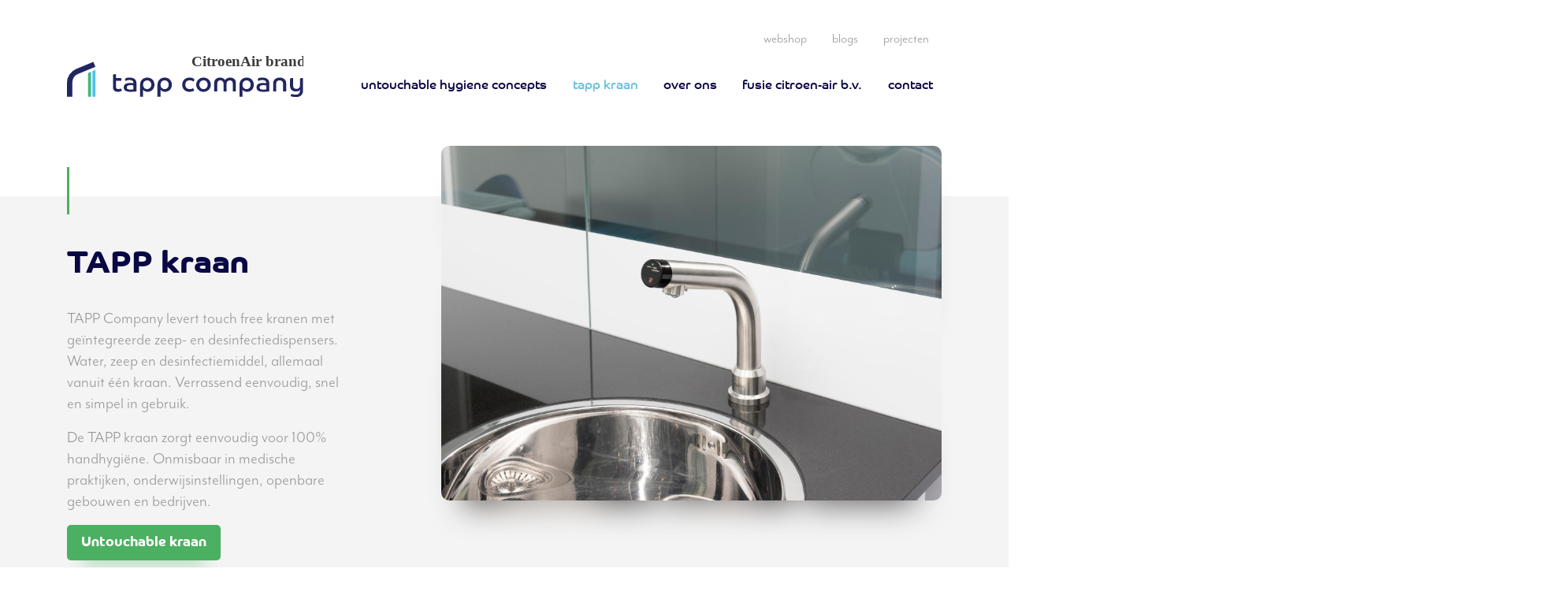

--- FILE ---
content_type: text/html; charset=UTF-8
request_url: https://tappcompany.nl/tapp-kraan/
body_size: 12258
content:
<!doctype html>
<html lang="nl-NL">
<head>
	<meta charset="UTF-8">
	<meta name="viewport" content="width=device-width, initial-scale=1">
	<meta name="google-site-verification" content="K1inqyUDUtBn2VXQaVjiJXLHrQO6JnPVktKp5hJfwEo" />
	<link rel="profile" href="https://gmpg.org/xfn/11">
	<link rel="stylesheet" href="https://use.typekit.net/idi2mkb.css">

	<meta name='robots' content='index, follow, max-image-preview:large, max-snippet:-1, max-video-preview:-1' />

	<!-- This site is optimized with the Yoast SEO plugin v26.4 - https://yoast.com/wordpress/plugins/seo/ -->
	<title>Untouchable TAPP | Touch free kranen met sensor</title>
	<meta name="description" content="TAPP Company levert touch free kranen met geïntegreerde zeep- en desinfectiedispensers. Eén kraan, eindeloze mogelijkheden." />
	<link rel="canonical" href="https://tappcompany.nl/tapp-kraan/" />
	<meta property="og:locale" content="nl_NL" />
	<meta property="og:type" content="article" />
	<meta property="og:title" content="Untouchable TAPP | Touch free kranen met sensor" />
	<meta property="og:description" content="TAPP Company levert touch free kranen met geïntegreerde zeep- en desinfectiedispensers. Eén kraan, eindeloze mogelijkheden." />
	<meta property="og:url" content="https://tappcompany.nl/tapp-kraan/" />
	<meta property="og:site_name" content="Tapp company" />
	<meta property="article:modified_time" content="2025-01-29T14:18:47+00:00" />
	<meta property="og:image" content="https://tappcompany.nl/wp-content/uploads/2022/02/tapp_kraan_header.jpg" />
	<meta property="og:image:width" content="1920" />
	<meta property="og:image:height" content="1281" />
	<meta property="og:image:type" content="image/jpeg" />
	<meta name="twitter:card" content="summary_large_image" />
	<meta name="twitter:label1" content="Geschatte leestijd" />
	<meta name="twitter:data1" content="1 minuut" />
	<script type="application/ld+json" class="yoast-schema-graph">{"@context":"https://schema.org","@graph":[{"@type":"WebPage","@id":"https://tappcompany.nl/tapp-kraan/","url":"https://tappcompany.nl/tapp-kraan/","name":"Untouchable TAPP | Touch free kranen met sensor","isPartOf":{"@id":"https://tappcompany.nl/#website"},"primaryImageOfPage":{"@id":"https://tappcompany.nl/tapp-kraan/#primaryimage"},"image":{"@id":"https://tappcompany.nl/tapp-kraan/#primaryimage"},"thumbnailUrl":"https://tappcompany.nl/wp-content/uploads/2022/02/tapp_kraan_header.jpg","datePublished":"2022-02-23T13:58:22+00:00","dateModified":"2025-01-29T14:18:47+00:00","description":"TAPP Company levert touch free kranen met geïntegreerde zeep- en desinfectiedispensers. Eén kraan, eindeloze mogelijkheden.","breadcrumb":{"@id":"https://tappcompany.nl/tapp-kraan/#breadcrumb"},"inLanguage":"nl-NL","potentialAction":[{"@type":"ReadAction","target":["https://tappcompany.nl/tapp-kraan/"]}]},{"@type":"ImageObject","inLanguage":"nl-NL","@id":"https://tappcompany.nl/tapp-kraan/#primaryimage","url":"https://tappcompany.nl/wp-content/uploads/2022/02/tapp_kraan_header.jpg","contentUrl":"https://tappcompany.nl/wp-content/uploads/2022/02/tapp_kraan_header.jpg","width":1920,"height":1281},{"@type":"BreadcrumbList","@id":"https://tappcompany.nl/tapp-kraan/#breadcrumb","itemListElement":[{"@type":"ListItem","position":1,"name":"Home","item":"https://tappcompany.nl/"},{"@type":"ListItem","position":2,"name":"TAPP kraan"}]},{"@type":"WebSite","@id":"https://tappcompany.nl/#website","url":"https://tappcompany.nl/","name":"Tapp company","description":"","publisher":{"@id":"https://tappcompany.nl/#organization"},"potentialAction":[{"@type":"SearchAction","target":{"@type":"EntryPoint","urlTemplate":"https://tappcompany.nl/?s={search_term_string}"},"query-input":{"@type":"PropertyValueSpecification","valueRequired":true,"valueName":"search_term_string"}}],"inLanguage":"nl-NL"},{"@type":"Organization","@id":"https://tappcompany.nl/#organization","name":"Tapp company","url":"https://tappcompany.nl/","logo":{"@type":"ImageObject","inLanguage":"nl-NL","@id":"https://tappcompany.nl/#/schema/logo/image/","url":"https://tappcompany.nl/wp-content/uploads/2024/10/Tapp_volledig_blauw_feb2021_1.svg","contentUrl":"https://tappcompany.nl/wp-content/uploads/2024/10/Tapp_volledig_blauw_feb2021_1.svg","caption":"Tapp company"},"image":{"@id":"https://tappcompany.nl/#/schema/logo/image/"}}]}</script>
	<!-- / Yoast SEO plugin. -->


<link rel='dns-prefetch' href='//ajax.googleapis.com' />
<link rel='dns-prefetch' href='//cdn.jsdelivr.net' />
<link rel='dns-prefetch' href='//www.googletagmanager.com' />
<link rel='dns-prefetch' href='//stats.wp.com' />
<link rel="alternate" type="application/rss+xml" title="Tapp company &raquo; feed" href="https://tappcompany.nl/feed/" />
<link rel="alternate" type="application/rss+xml" title="Tapp company &raquo; reacties feed" href="https://tappcompany.nl/comments/feed/" />
<link rel="alternate" title="oEmbed (JSON)" type="application/json+oembed" href="https://tappcompany.nl/wp-json/oembed/1.0/embed?url=https%3A%2F%2Ftappcompany.nl%2Ftapp-kraan%2F" />
<link rel="alternate" title="oEmbed (XML)" type="text/xml+oembed" href="https://tappcompany.nl/wp-json/oembed/1.0/embed?url=https%3A%2F%2Ftappcompany.nl%2Ftapp-kraan%2F&#038;format=xml" />
<style id='wp-img-auto-sizes-contain-inline-css'>
img:is([sizes=auto i],[sizes^="auto," i]){contain-intrinsic-size:3000px 1500px}
/*# sourceURL=wp-img-auto-sizes-contain-inline-css */
</style>
<link rel='preload stylesheet prefetch' as='style' crossorigin='anonymous' id='bootstrap-style-css' href='https://tappcompany.nl/wp-content/themes/tapp/bootstrap/css/bootstrap.min.css?ver=6.9' media='all' />
<link rel='stylesheet' id='tapp-style-css' href='https://tappcompany.nl/wp-content/themes/tapp/style.css?ver=1.0.0' media='all' />
<style id='wp-emoji-styles-inline-css'>

	img.wp-smiley, img.emoji {
		display: inline !important;
		border: none !important;
		box-shadow: none !important;
		height: 1em !important;
		width: 1em !important;
		margin: 0 0.07em !important;
		vertical-align: -0.1em !important;
		background: none !important;
		padding: 0 !important;
	}
/*# sourceURL=wp-emoji-styles-inline-css */
</style>
<style id='wp-block-library-inline-css'>
:root{--wp-block-synced-color:#7a00df;--wp-block-synced-color--rgb:122,0,223;--wp-bound-block-color:var(--wp-block-synced-color);--wp-editor-canvas-background:#ddd;--wp-admin-theme-color:#007cba;--wp-admin-theme-color--rgb:0,124,186;--wp-admin-theme-color-darker-10:#006ba1;--wp-admin-theme-color-darker-10--rgb:0,107,160.5;--wp-admin-theme-color-darker-20:#005a87;--wp-admin-theme-color-darker-20--rgb:0,90,135;--wp-admin-border-width-focus:2px}@media (min-resolution:192dpi){:root{--wp-admin-border-width-focus:1.5px}}.wp-element-button{cursor:pointer}:root .has-very-light-gray-background-color{background-color:#eee}:root .has-very-dark-gray-background-color{background-color:#313131}:root .has-very-light-gray-color{color:#eee}:root .has-very-dark-gray-color{color:#313131}:root .has-vivid-green-cyan-to-vivid-cyan-blue-gradient-background{background:linear-gradient(135deg,#00d084,#0693e3)}:root .has-purple-crush-gradient-background{background:linear-gradient(135deg,#34e2e4,#4721fb 50%,#ab1dfe)}:root .has-hazy-dawn-gradient-background{background:linear-gradient(135deg,#faaca8,#dad0ec)}:root .has-subdued-olive-gradient-background{background:linear-gradient(135deg,#fafae1,#67a671)}:root .has-atomic-cream-gradient-background{background:linear-gradient(135deg,#fdd79a,#004a59)}:root .has-nightshade-gradient-background{background:linear-gradient(135deg,#330968,#31cdcf)}:root .has-midnight-gradient-background{background:linear-gradient(135deg,#020381,#2874fc)}:root{--wp--preset--font-size--normal:16px;--wp--preset--font-size--huge:42px}.has-regular-font-size{font-size:1em}.has-larger-font-size{font-size:2.625em}.has-normal-font-size{font-size:var(--wp--preset--font-size--normal)}.has-huge-font-size{font-size:var(--wp--preset--font-size--huge)}.has-text-align-center{text-align:center}.has-text-align-left{text-align:left}.has-text-align-right{text-align:right}.has-fit-text{white-space:nowrap!important}#end-resizable-editor-section{display:none}.aligncenter{clear:both}.items-justified-left{justify-content:flex-start}.items-justified-center{justify-content:center}.items-justified-right{justify-content:flex-end}.items-justified-space-between{justify-content:space-between}.screen-reader-text{border:0;clip-path:inset(50%);height:1px;margin:-1px;overflow:hidden;padding:0;position:absolute;width:1px;word-wrap:normal!important}.screen-reader-text:focus{background-color:#ddd;clip-path:none;color:#444;display:block;font-size:1em;height:auto;left:5px;line-height:normal;padding:15px 23px 14px;text-decoration:none;top:5px;width:auto;z-index:100000}html :where(.has-border-color){border-style:solid}html :where([style*=border-top-color]){border-top-style:solid}html :where([style*=border-right-color]){border-right-style:solid}html :where([style*=border-bottom-color]){border-bottom-style:solid}html :where([style*=border-left-color]){border-left-style:solid}html :where([style*=border-width]){border-style:solid}html :where([style*=border-top-width]){border-top-style:solid}html :where([style*=border-right-width]){border-right-style:solid}html :where([style*=border-bottom-width]){border-bottom-style:solid}html :where([style*=border-left-width]){border-left-style:solid}html :where(img[class*=wp-image-]){height:auto;max-width:100%}:where(figure){margin:0 0 1em}html :where(.is-position-sticky){--wp-admin--admin-bar--position-offset:var(--wp-admin--admin-bar--height,0px)}@media screen and (max-width:600px){html :where(.is-position-sticky){--wp-admin--admin-bar--position-offset:0px}}

/*# sourceURL=wp-block-library-inline-css */
</style><style id='wp-block-paragraph-inline-css'>
.is-small-text{font-size:.875em}.is-regular-text{font-size:1em}.is-large-text{font-size:2.25em}.is-larger-text{font-size:3em}.has-drop-cap:not(:focus):first-letter{float:left;font-size:8.4em;font-style:normal;font-weight:100;line-height:.68;margin:.05em .1em 0 0;text-transform:uppercase}body.rtl .has-drop-cap:not(:focus):first-letter{float:none;margin-left:.1em}p.has-drop-cap.has-background{overflow:hidden}:root :where(p.has-background){padding:1.25em 2.375em}:where(p.has-text-color:not(.has-link-color)) a{color:inherit}p.has-text-align-left[style*="writing-mode:vertical-lr"],p.has-text-align-right[style*="writing-mode:vertical-rl"]{rotate:180deg}
/*# sourceURL=https://tappcompany.nl/wp-includes/blocks/paragraph/style.min.css */
</style>
<style id='global-styles-inline-css'>
:root{--wp--preset--aspect-ratio--square: 1;--wp--preset--aspect-ratio--4-3: 4/3;--wp--preset--aspect-ratio--3-4: 3/4;--wp--preset--aspect-ratio--3-2: 3/2;--wp--preset--aspect-ratio--2-3: 2/3;--wp--preset--aspect-ratio--16-9: 16/9;--wp--preset--aspect-ratio--9-16: 9/16;--wp--preset--color--black: #000000;--wp--preset--color--cyan-bluish-gray: #abb8c3;--wp--preset--color--white: #ffffff;--wp--preset--color--pale-pink: #f78da7;--wp--preset--color--vivid-red: #cf2e2e;--wp--preset--color--luminous-vivid-orange: #ff6900;--wp--preset--color--luminous-vivid-amber: #fcb900;--wp--preset--color--light-green-cyan: #7bdcb5;--wp--preset--color--vivid-green-cyan: #00d084;--wp--preset--color--pale-cyan-blue: #8ed1fc;--wp--preset--color--vivid-cyan-blue: #0693e3;--wp--preset--color--vivid-purple: #9b51e0;--wp--preset--gradient--vivid-cyan-blue-to-vivid-purple: linear-gradient(135deg,rgb(6,147,227) 0%,rgb(155,81,224) 100%);--wp--preset--gradient--light-green-cyan-to-vivid-green-cyan: linear-gradient(135deg,rgb(122,220,180) 0%,rgb(0,208,130) 100%);--wp--preset--gradient--luminous-vivid-amber-to-luminous-vivid-orange: linear-gradient(135deg,rgb(252,185,0) 0%,rgb(255,105,0) 100%);--wp--preset--gradient--luminous-vivid-orange-to-vivid-red: linear-gradient(135deg,rgb(255,105,0) 0%,rgb(207,46,46) 100%);--wp--preset--gradient--very-light-gray-to-cyan-bluish-gray: linear-gradient(135deg,rgb(238,238,238) 0%,rgb(169,184,195) 100%);--wp--preset--gradient--cool-to-warm-spectrum: linear-gradient(135deg,rgb(74,234,220) 0%,rgb(151,120,209) 20%,rgb(207,42,186) 40%,rgb(238,44,130) 60%,rgb(251,105,98) 80%,rgb(254,248,76) 100%);--wp--preset--gradient--blush-light-purple: linear-gradient(135deg,rgb(255,206,236) 0%,rgb(152,150,240) 100%);--wp--preset--gradient--blush-bordeaux: linear-gradient(135deg,rgb(254,205,165) 0%,rgb(254,45,45) 50%,rgb(107,0,62) 100%);--wp--preset--gradient--luminous-dusk: linear-gradient(135deg,rgb(255,203,112) 0%,rgb(199,81,192) 50%,rgb(65,88,208) 100%);--wp--preset--gradient--pale-ocean: linear-gradient(135deg,rgb(255,245,203) 0%,rgb(182,227,212) 50%,rgb(51,167,181) 100%);--wp--preset--gradient--electric-grass: linear-gradient(135deg,rgb(202,248,128) 0%,rgb(113,206,126) 100%);--wp--preset--gradient--midnight: linear-gradient(135deg,rgb(2,3,129) 0%,rgb(40,116,252) 100%);--wp--preset--font-size--small: 13px;--wp--preset--font-size--medium: 20px;--wp--preset--font-size--large: 36px;--wp--preset--font-size--x-large: 42px;--wp--preset--spacing--20: 0.44rem;--wp--preset--spacing--30: 0.67rem;--wp--preset--spacing--40: 1rem;--wp--preset--spacing--50: 1.5rem;--wp--preset--spacing--60: 2.25rem;--wp--preset--spacing--70: 3.38rem;--wp--preset--spacing--80: 5.06rem;--wp--preset--shadow--natural: 6px 6px 9px rgba(0, 0, 0, 0.2);--wp--preset--shadow--deep: 12px 12px 50px rgba(0, 0, 0, 0.4);--wp--preset--shadow--sharp: 6px 6px 0px rgba(0, 0, 0, 0.2);--wp--preset--shadow--outlined: 6px 6px 0px -3px rgb(255, 255, 255), 6px 6px rgb(0, 0, 0);--wp--preset--shadow--crisp: 6px 6px 0px rgb(0, 0, 0);}:where(.is-layout-flex){gap: 0.5em;}:where(.is-layout-grid){gap: 0.5em;}body .is-layout-flex{display: flex;}.is-layout-flex{flex-wrap: wrap;align-items: center;}.is-layout-flex > :is(*, div){margin: 0;}body .is-layout-grid{display: grid;}.is-layout-grid > :is(*, div){margin: 0;}:where(.wp-block-columns.is-layout-flex){gap: 2em;}:where(.wp-block-columns.is-layout-grid){gap: 2em;}:where(.wp-block-post-template.is-layout-flex){gap: 1.25em;}:where(.wp-block-post-template.is-layout-grid){gap: 1.25em;}.has-black-color{color: var(--wp--preset--color--black) !important;}.has-cyan-bluish-gray-color{color: var(--wp--preset--color--cyan-bluish-gray) !important;}.has-white-color{color: var(--wp--preset--color--white) !important;}.has-pale-pink-color{color: var(--wp--preset--color--pale-pink) !important;}.has-vivid-red-color{color: var(--wp--preset--color--vivid-red) !important;}.has-luminous-vivid-orange-color{color: var(--wp--preset--color--luminous-vivid-orange) !important;}.has-luminous-vivid-amber-color{color: var(--wp--preset--color--luminous-vivid-amber) !important;}.has-light-green-cyan-color{color: var(--wp--preset--color--light-green-cyan) !important;}.has-vivid-green-cyan-color{color: var(--wp--preset--color--vivid-green-cyan) !important;}.has-pale-cyan-blue-color{color: var(--wp--preset--color--pale-cyan-blue) !important;}.has-vivid-cyan-blue-color{color: var(--wp--preset--color--vivid-cyan-blue) !important;}.has-vivid-purple-color{color: var(--wp--preset--color--vivid-purple) !important;}.has-black-background-color{background-color: var(--wp--preset--color--black) !important;}.has-cyan-bluish-gray-background-color{background-color: var(--wp--preset--color--cyan-bluish-gray) !important;}.has-white-background-color{background-color: var(--wp--preset--color--white) !important;}.has-pale-pink-background-color{background-color: var(--wp--preset--color--pale-pink) !important;}.has-vivid-red-background-color{background-color: var(--wp--preset--color--vivid-red) !important;}.has-luminous-vivid-orange-background-color{background-color: var(--wp--preset--color--luminous-vivid-orange) !important;}.has-luminous-vivid-amber-background-color{background-color: var(--wp--preset--color--luminous-vivid-amber) !important;}.has-light-green-cyan-background-color{background-color: var(--wp--preset--color--light-green-cyan) !important;}.has-vivid-green-cyan-background-color{background-color: var(--wp--preset--color--vivid-green-cyan) !important;}.has-pale-cyan-blue-background-color{background-color: var(--wp--preset--color--pale-cyan-blue) !important;}.has-vivid-cyan-blue-background-color{background-color: var(--wp--preset--color--vivid-cyan-blue) !important;}.has-vivid-purple-background-color{background-color: var(--wp--preset--color--vivid-purple) !important;}.has-black-border-color{border-color: var(--wp--preset--color--black) !important;}.has-cyan-bluish-gray-border-color{border-color: var(--wp--preset--color--cyan-bluish-gray) !important;}.has-white-border-color{border-color: var(--wp--preset--color--white) !important;}.has-pale-pink-border-color{border-color: var(--wp--preset--color--pale-pink) !important;}.has-vivid-red-border-color{border-color: var(--wp--preset--color--vivid-red) !important;}.has-luminous-vivid-orange-border-color{border-color: var(--wp--preset--color--luminous-vivid-orange) !important;}.has-luminous-vivid-amber-border-color{border-color: var(--wp--preset--color--luminous-vivid-amber) !important;}.has-light-green-cyan-border-color{border-color: var(--wp--preset--color--light-green-cyan) !important;}.has-vivid-green-cyan-border-color{border-color: var(--wp--preset--color--vivid-green-cyan) !important;}.has-pale-cyan-blue-border-color{border-color: var(--wp--preset--color--pale-cyan-blue) !important;}.has-vivid-cyan-blue-border-color{border-color: var(--wp--preset--color--vivid-cyan-blue) !important;}.has-vivid-purple-border-color{border-color: var(--wp--preset--color--vivid-purple) !important;}.has-vivid-cyan-blue-to-vivid-purple-gradient-background{background: var(--wp--preset--gradient--vivid-cyan-blue-to-vivid-purple) !important;}.has-light-green-cyan-to-vivid-green-cyan-gradient-background{background: var(--wp--preset--gradient--light-green-cyan-to-vivid-green-cyan) !important;}.has-luminous-vivid-amber-to-luminous-vivid-orange-gradient-background{background: var(--wp--preset--gradient--luminous-vivid-amber-to-luminous-vivid-orange) !important;}.has-luminous-vivid-orange-to-vivid-red-gradient-background{background: var(--wp--preset--gradient--luminous-vivid-orange-to-vivid-red) !important;}.has-very-light-gray-to-cyan-bluish-gray-gradient-background{background: var(--wp--preset--gradient--very-light-gray-to-cyan-bluish-gray) !important;}.has-cool-to-warm-spectrum-gradient-background{background: var(--wp--preset--gradient--cool-to-warm-spectrum) !important;}.has-blush-light-purple-gradient-background{background: var(--wp--preset--gradient--blush-light-purple) !important;}.has-blush-bordeaux-gradient-background{background: var(--wp--preset--gradient--blush-bordeaux) !important;}.has-luminous-dusk-gradient-background{background: var(--wp--preset--gradient--luminous-dusk) !important;}.has-pale-ocean-gradient-background{background: var(--wp--preset--gradient--pale-ocean) !important;}.has-electric-grass-gradient-background{background: var(--wp--preset--gradient--electric-grass) !important;}.has-midnight-gradient-background{background: var(--wp--preset--gradient--midnight) !important;}.has-small-font-size{font-size: var(--wp--preset--font-size--small) !important;}.has-medium-font-size{font-size: var(--wp--preset--font-size--medium) !important;}.has-large-font-size{font-size: var(--wp--preset--font-size--large) !important;}.has-x-large-font-size{font-size: var(--wp--preset--font-size--x-large) !important;}
/*# sourceURL=global-styles-inline-css */
</style>

<style id='classic-theme-styles-inline-css'>
/*! This file is auto-generated */
.wp-block-button__link{color:#fff;background-color:#32373c;border-radius:9999px;box-shadow:none;text-decoration:none;padding:calc(.667em + 2px) calc(1.333em + 2px);font-size:1.125em}.wp-block-file__button{background:#32373c;color:#fff;text-decoration:none}
/*# sourceURL=/wp-includes/css/classic-themes.min.css */
</style>
<script type="text/javascript"  src="//ajax.googleapis.com/ajax/libs/jquery/3.1.1/jquery.min.js?ver=3.1.x" id="jquery-js" ></script><script type="text/javascript" async src="https://tappcompany.nl/wp-content/themes/tapp/bootstrap/js/bootstrap.bundle.min.js?ver=6.9" id="bootstrap-js-js" ></script>
<!-- Google tag (gtag.js) snippet toegevoegd door Site Kit -->
<!-- Google Analytics snippet toegevoegd door Site Kit -->
<script src="https://www.googletagmanager.com/gtag/js?id=GT-5D93H9N" id="google_gtagjs-js" async></script>
<script id="google_gtagjs-js-after">
window.dataLayer = window.dataLayer || [];function gtag(){dataLayer.push(arguments);}
gtag("set","linker",{"domains":["tappcompany.nl"]});
gtag("js", new Date());
gtag("set", "developer_id.dZTNiMT", true);
gtag("config", "GT-5D93H9N");
//# sourceURL=google_gtagjs-js-after
</script>
<link rel="https://api.w.org/" href="https://tappcompany.nl/wp-json/" /><link rel="alternate" title="JSON" type="application/json" href="https://tappcompany.nl/wp-json/wp/v2/pages/8" /><link rel="EditURI" type="application/rsd+xml" title="RSD" href="https://tappcompany.nl/xmlrpc.php?rsd" />
<meta name="generator" content="WordPress 6.9" />
<link rel='shortlink' href='https://tappcompany.nl/?p=8' />
<meta name="generator" content="Site Kit by Google 1.166.0" />	<style>img#wpstats{display:none}</style>
				<style type="text/css">
					.site-title,
			.site-description {
				position: absolute;
				clip: rect(1px, 1px, 1px, 1px);
				}
					</style>
		<link rel="icon" href="https://tappcompany.nl/wp-content/uploads/2022/02/cropped-fav-icon-tapp-32x32.png" sizes="32x32" />
<link rel="icon" href="https://tappcompany.nl/wp-content/uploads/2022/02/cropped-fav-icon-tapp-192x192.png" sizes="192x192" />
<link rel="apple-touch-icon" href="https://tappcompany.nl/wp-content/uploads/2022/02/cropped-fav-icon-tapp-180x180.png" />
<meta name="msapplication-TileImage" content="https://tappcompany.nl/wp-content/uploads/2022/02/cropped-fav-icon-tapp-270x270.png" />
<link rel='preload stylesheet prefetch' as='style' crossorigin='anonymous' id='font-awesome-css' href='https://tappcompany.nl/wp-content/themes/tapp/fonts/fontawesome/all.css?ver=6.9' media='all' />
<link rel='stylesheet' id='animate-css' href='https://cdnjs.cloudflare.com/ajax/libs/animate.css/3.2.3/animate.css?ver=6.9' media='all' />
<link rel='stylesheet' id='slick-style-css' href='https://tappcompany.nl/wp-content/themes/tapp/slick/slick.css?ver=6.9' media='all' />
<link rel='stylesheet' id='slick-theme-style-css' href='https://tappcompany.nl/wp-content/themes/tapp/slick/slick-theme.css?ver=6.9' media='all' />
<link type='text/css' rel='preload stylesheet prefetch' as='style' crossorigin='anonymous' id='aos-style-css' href='https://cdnjs.cloudflare.com/ajax/libs/aos/2.3.4/aos.css?ver=6.9' media='all' />
<link type='text/css' rel='preload stylesheet prefetch' as='style' crossorigin='anonymous' id='fancybox-style-css' href='https://cdn.jsdelivr.net/npm/@fancyapps/ui/dist/fancybox.css?ver=6.9' media='all' />
</head>

<body class="wp-singular page-template-default page page-id-8 wp-custom-logo wp-theme-tapp">
<div id="page" class="site">
	<a class="skip-link screen-reader-text" href="#primary">Skip to content</a>
	<div id="content-anchor"></div>
		<div class="nav-phantom"></div>
		<header class="nav" id="header-sroll">
			<div class="container">
				<div class="row">
					<div class="col-sm-12">
						<div class="nav__desk desk-menu">
							<div class="nav__desk__top--logo">

								<a href="https://tappcompany.nl/" class="custom-logo-link" rel="home"><img width="1" height="1" src="https://tappcompany.nl/wp-content/uploads/2024/10/Tapp_volledig_blauw_feb2021_1.svg" class="custom-logo" alt="Tapp company" decoding="async" /></a>
								</div>

							<nav class="nav__desk__menu box-menu">
								<div class="menu-container nav__desk__menu--container">
									<div class="menu-head">

											<div style="width: 30px;"></div>
									</div>
									<div class="menu-header-container">
										<div class="top-copy"><ul id="menu-top-menu" class="top__menu"><li id="menu-item-835" class="menu-item menu-item-type-custom menu-item-object-custom menu-item-835"><a href="https://www.shoptappcompany.nl/">Webshop</a></li>
<li id="menu-item-833" class="menu-item menu-item-type-post_type menu-item-object-page menu-item-833"><a href="https://tappcompany.nl/blog/">Blogs</a></li>
<li id="menu-item-1002" class="menu-item menu-item-type-post_type menu-item-object-page menu-item-1002"><a href="https://tappcompany.nl/projecten/">Projecten</a></li>
</ul></div>										<div class="menu-main-menu-container"><ul id="cd-primary-nav" class="menu"><li id="menu-item-36" class="menu-item menu-item-type-post_type menu-item-object-page menu-item-has-children menu-item-36"><a href="https://tappcompany.nl/concepten/">Untouchable Hygiene Concepts</a>
<ul class="sub-menu">
	<li id="menu-item-482" class="menu-item menu-item-type-post_type menu-item-object-concepten menu-item-482"><a href="https://tappcompany.nl/post/concepten/totaaloplossingen/">Totaaloplossingen</a></li>
	<li id="menu-item-483" class="menu-item menu-item-type-post_type menu-item-object-concepten menu-item-483"><a href="https://tappcompany.nl/post/concepten/bruikleen/">Bruikleen</a></li>
	<li id="menu-item-484" class="menu-item menu-item-type-post_type menu-item-object-concepten menu-item-484"><a href="https://tappcompany.nl/post/concepten/trainingen/">Handhygiënetrainingen</a></li>
</ul>
</li>
<li id="menu-item-230" class="menu-item menu-item-type-post_type menu-item-object-page current-menu-item page_item page-item-8 current_page_item menu-item-230"><a href="https://tappcompany.nl/tapp-kraan/" aria-current="page">TAPP kraan</a></li>
<li id="menu-item-28" class="menu-item menu-item-type-post_type menu-item-object-page menu-item-28"><a href="https://tappcompany.nl/over-ons/">Over ons</a></li>
<li id="menu-item-1001" class="menu-item menu-item-type-post_type menu-item-object-page menu-item-1001"><a href="https://tappcompany.nl/fusie-citroen-air-b-v/">Fusie Citroen-Air B.V.</a></li>
<li id="menu-item-26" class="menu-item menu-item-type-post_type menu-item-object-page menu-item-26"><a href="https://tappcompany.nl/contact/">Contact</a></li>
</ul></div>
									</div>
											<!-- <div class="menu-foot">
																								<a class="cta__social--icons cta__social--icons--whatsapp" href="tel:">
							    				<i class="fab fa-whatsapp"></i></a>

												<a class="cta__social--icons cta__social--icons--helpdesk" href="#"><i class="fal fa-user-headset"></i></a>


											</div> -->
								</div>
							</nav>
						</div>
					</div>
				</div>
			</div>
		</header>


		<div class="hamburger-menu">
			<div class="bar"></div>
		</div>

 	<main>

 		<section class="container-fluid header__bg">
  <div class="row">
    <div class="container">
      <div class="row">
        <div class="col-10 offset-1 col-md-10 offset-md-0 col-lg-4 offset-lg-0">
          <div class="header__bg--content">
            <h1>TAPP kraan</h1>
            
<p>TAPP Company levert touch free kranen met geïntegreerde zeep- en desinfectiedispensers. Water, zeep en desinfectiemiddel, allemaal vanuit één kraan. Verrassend eenvoudig, snel en simpel in gebruik.</p>



<p>De TAPP kraan zorgt eenvoudig voor 100% handhygiëne. Onmisbaar in medische praktijken, onderwijsinstellingen, openbare gebouwen en bedrijven. &nbsp;</p>
                              <a class="button" href="https://www.citroenair.nl/shop/merken/ophardt-hygiene/ophardt-hygiene-collecties/the-untouchable/" target="_self">Untouchable kraan</a>
                                        </div>

        </div>
        <div class="col-md-10 offset-md-2 col-lg-7 offset-lg-1">
                    <div class="header__bg--img" style="background-image: url('https://tappcompany.nl/wp-content/uploads/2022/02/tapp_kraan_header.jpg');">

          </div>
                  </div>
      </div>
    </div>
  </div>
</section>

 
<section class="container-fluid home__cta  ">
  <div class="row">
    <div class="container">

      <div class="row">
        <div class="col-md-8 offset-md-2 col-lg-6 offset-lg-0">
          
                                  <div>

                <div  class="cta__img-content--img cta__img-content--img--shade " data-lax-translate-y="0 (elh*0.5), (vh*0.7) 15" data-lax-anchor="self">
                  <img width="701" height="1081" src="https://tappcompany.nl/wp-content/uploads/2022/02/untouchable_Tisch_und_Wand.png" class="attachment-full size-full" alt="" decoding="async" srcset="https://tappcompany.nl/wp-content/uploads/2022/02/untouchable_Tisch_und_Wand.png 701w, https://tappcompany.nl/wp-content/uploads/2022/02/untouchable_Tisch_und_Wand-195x300.png 195w, https://tappcompany.nl/wp-content/uploads/2022/02/untouchable_Tisch_und_Wand-664x1024.png 664w" sizes="(max-width: 701px) 100vw, 701px" />
                                  </div>

                                <div class="cta__img-content--img--bottom" data-lax-opacity="(vh*0.4) 1, (vh) .3" data-lax-anchor="self"><img width="419" height="140" src="https://tappcompany.nl/wp-content/uploads/2022/03/shade_tapp_2.png" class="attachment-full size-full" alt="" decoding="async" fetchpriority="high" srcset="https://tappcompany.nl/wp-content/uploads/2022/03/shade_tapp_2.png 419w, https://tappcompany.nl/wp-content/uploads/2022/03/shade_tapp_2-300x100.png 300w" sizes="(max-width: 419px) 100vw, 419px" /></div>
              </div>

                  
        </div>

                <div class="col-10 offset-1 col-md-10 offset-md-1 col-lg-5 offset-lg-1 cta__img-content--text cta__img-content--text--margin">
          <div class="home__cta--content">
          <h2 class="home__cta--content--line--top">Eén kraan, eindeloze mogelijkheden</h2>
          <h3 >Water, zeep, desinfectie</h3>
          
            <p>De Untouchable TAPP is er in twee modellen. Het sensor wandmodel (in de muur) en het sensor bladmodel (op de wasbak). Beide verkrijgbaar in drie uitvoeringen: met water, water en zeep en water, zeep en desinfectie.</p>
<p><strong>Hoe werkt de Untouchable TAPP?<br />
</strong>Met de elegante infraroodinterface selecteert u eenvoudig bovenop de kraan of u water, zeep of desinfectie wilt gebruiken. Plaats uw handen onder de kraan en de vloeistof wordt afgegeven.</p>
                                      <a class="button button__outline" href="https://tappcompany.nl/wp-content/uploads/2022/05/MM-Tapp-brochure-A4-1.2.pdf">Download de uitgebreide brochure</a>
            
          

          </div>

          </div>
        
      </div>
    </div>
  </div>
</section>


<section class="container-fluid cta__bg">
  <div class="row">
    <div class="container">
      <div class="row cta__bg--content">
        <div class="col-md-10 offset-md-1 col-lg-5 offset-lg-0">
          <div class="cta__bg--content--inner">

            
            <h2>Robuust design</h2>
            <h3>In RAL-kleur op maat</h3>
            <p>The Untouchable TAPP heeft een compact en robuust design. Hij is verkrijgbaar in verschillende uitvoeringen en in maar liefst 213 RAL-kleuren. Kies de RAL-kleur die past bij uw huisstijl of interieur.</p>
<p>Om het sanitair volledig in stijl af te stemmen op uw bedrijfsuitstraling, kunt u de RAL-kleur ook aanbrengen op alle OPHARDT zeep- en hygiënedispensers, afvalbakken en metalen accessoires.</p>
            <a class="button button__outline" href="https://tappcompany.nl/contact/">Informeer naar de mogelijkheden</a>

                      </div>
        </div>
        <div class="col-md-8 offset-md-2 col-lg-6 offset-lg-1">
          <div class="cta__bg--block">
                                                <div class="slider-for">
                                                          <div>
                                <div class="slider-for--img" >
                                  <img width="591" height="591" src="https://tappcompany.nl/wp-content/uploads/2022/03/Tapp-kraan-blauw-web.png" class="attachment-full size-full" alt="Tapp kraan blauw" decoding="async" srcset="https://tappcompany.nl/wp-content/uploads/2022/03/Tapp-kraan-blauw-web.png 591w, https://tappcompany.nl/wp-content/uploads/2022/03/Tapp-kraan-blauw-web-300x300.png 300w, https://tappcompany.nl/wp-content/uploads/2022/03/Tapp-kraan-blauw-web-150x150.png 150w" sizes="(max-width: 591px) 100vw, 591px" />
                                </div>
                              </div>

                                                          <div>
                                <div class="slider-for--img" >
                                  <img width="591" height="591" src="https://tappcompany.nl/wp-content/uploads/2022/03/Tapp-kraan-grijs-web.png" class="attachment-full size-full" alt="Tapp kraan grijs" decoding="async" loading="lazy" srcset="https://tappcompany.nl/wp-content/uploads/2022/03/Tapp-kraan-grijs-web.png 591w, https://tappcompany.nl/wp-content/uploads/2022/03/Tapp-kraan-grijs-web-300x300.png 300w, https://tappcompany.nl/wp-content/uploads/2022/03/Tapp-kraan-grijs-web-150x150.png 150w" sizes="auto, (max-width: 591px) 100vw, 591px" />
                                </div>
                              </div>

                                                          <div>
                                <div class="slider-for--img" >
                                  <img width="591" height="591" src="https://tappcompany.nl/wp-content/uploads/2022/03/Tapp-kraan-wit-web.png" class="attachment-full size-full" alt="Tapp kraan wit" decoding="async" loading="lazy" srcset="https://tappcompany.nl/wp-content/uploads/2022/03/Tapp-kraan-wit-web.png 591w, https://tappcompany.nl/wp-content/uploads/2022/03/Tapp-kraan-wit-web-300x300.png 300w, https://tappcompany.nl/wp-content/uploads/2022/03/Tapp-kraan-wit-web-150x150.png 150w" sizes="auto, (max-width: 591px) 100vw, 591px" />
                                </div>
                              </div>

                                                          <div>
                                <div class="slider-for--img" >
                                  <img width="591" height="591" src="https://tappcompany.nl/wp-content/uploads/2022/03/Tapp-kraan-zwart-web.png" class="attachment-full size-full" alt="Tapp kraan zwart" decoding="async" loading="lazy" srcset="https://tappcompany.nl/wp-content/uploads/2022/03/Tapp-kraan-zwart-web.png 591w, https://tappcompany.nl/wp-content/uploads/2022/03/Tapp-kraan-zwart-web-300x300.png 300w, https://tappcompany.nl/wp-content/uploads/2022/03/Tapp-kraan-zwart-web-150x150.png 150w" sizes="auto, (max-width: 591px) 100vw, 591px" />
                                </div>
                              </div>

                                                    </div>
                
                                        <div class="slider-nav">
                                                          <div>

                                <div class="slider-nav--thumb" style="background-image: url('https://tappcompany.nl/wp-content/uploads/2022/03/blue_thumb.png');"></div>
                              </div>

                                                          <div>

                                <div class="slider-nav--thumb" style="background-image: url('https://tappcompany.nl/wp-content/uploads/2022/03/grey_thumb.png');"></div>
                              </div>

                                                          <div>

                                <div class="slider-nav--thumb" style="background-image: url('https://tappcompany.nl/wp-content/uploads/2022/03/white_thumb.png');"></div>
                              </div>

                                                          <div>

                                <div class="slider-nav--thumb" style="background-image: url('https://tappcompany.nl/wp-content/uploads/2022/03/black_thumb.png');"></div>
                              </div>

                                                    </div>
                

                    

          </div>
        </div>
      </div>
    </div>
  </div>
</section>
                  <style>
            .slider__examples--img::after {
              background-image: url('https://tappcompany.nl/wp-content/uploads/2022/05/Untouchableblack4-1024x768.jpg');
            }
          </style>


                  <style>
            .slider__examples--img::after {
              background-image: url('https://tappcompany.nl/wp-content/uploads/2022/05/tapp-voor-architecten-1024x576.jpg');
            }
          </style>


                  <style>
            .slider__examples--img::after {
              background-image: url('https://tappcompany.nl/wp-content/uploads/2022/05/rijnstate-ok-1024x770.jpg');
            }
          </style>


                  <style>
            .slider__examples--img::after {
              background-image: url('https://tappcompany.nl/wp-content/uploads/2022/05/tapp-untouchable-rijnstate-1024x767.jpg');
            }
          </style>


                  <style>
            .slider__examples--img::after {
              background-image: url('https://tappcompany.nl/wp-content/uploads/2022/05/Haga-ziekenhuis-5-1024x768.jpg');
            }
          </style>


                  <style>
            .slider__examples--img::after {
              background-image: url('https://tappcompany.nl/wp-content/uploads/2022/05/rijnstate-12.jpg');
            }
          </style>


                  <style>
            .slider__examples--img::after {
              background-image: url('https://tappcompany.nl/wp-content/uploads/2022/03/MooiMerk_TappCompany-Amsterdam-10624-web_lr-1024x683.jpg');
            }
          </style>


                  <style>
            .slider__examples--img::after {
              background-image: url('https://tappcompany.nl/wp-content/uploads/2022/05/Treant-ziekenhuis-1024x1024.jpg');
            }
          </style>


                  <style>
            .slider__examples--img::after {
              background-image: url('https://tappcompany.nl/wp-content/uploads/2022/05/Haga-ziekenhuis-4-1024x768.jpg');
            }
          </style>


                  <style>
            .slider__examples--img::after {
              background-image: url('https://tappcompany.nl/wp-content/uploads/2022/05/untouchable_Hotel_04-1024x576.jpg');
            }
          </style>


                  <style>
            .slider__examples--img::after {
              background-image: url('https://tappcompany.nl/wp-content/uploads/2022/02/totaaloplossing_slider_2-1024x683.jpg');
            }
          </style>


                  <style>
            .slider__examples--img::after {
              background-image: url('https://tappcompany.nl/wp-content/uploads/2022/03/MooiMerk_TappCompany-Amsterdam-10655_blauw-web_lr-1024x683.jpg');
            }
          </style>


                  <style>
            .slider__examples--img::after {
              background-image: url('https://tappcompany.nl/wp-content/uploads/2022/05/st-truiden-ziekenhuis-2-1024x1024.jpg');
            }
          </style>


                  <style>
            .slider__examples--img::after {
              background-image: url('https://tappcompany.nl/wp-content/uploads/2022/05/BF1552A5-4C53-4D8B-B732-CB6E32A90D33-1024x1024.jpg');
            }
          </style>


                  <style>
            .slider__examples--img::after {
              background-image: url('https://tappcompany.nl/wp-content/uploads/2022/05/Hagaziekenhuis7-1-768x1024.jpg');
            }
          </style>


                  <style>
            .slider__examples--img::after {
              background-image: url('https://tappcompany.nl/wp-content/uploads/2022/05/Hagaziekenhuis5-2-1024x768.jpg');
            }
          </style>


                  <style>
            .slider__examples--img::after {
              background-image: url('https://tappcompany.nl/wp-content/uploads/2022/05/Hagaziekenhuis4-1-1024x768.jpg');
            }
          </style>


                  <style>
            .slider__examples--img::after {
              background-image: url('https://tappcompany.nl/wp-content/uploads/2022/05/Hagaziekenhuis3-2-1024x768.jpg');
            }
          </style>


                  <style>
            .slider__examples--img::after {
              background-image: url('https://tappcompany.nl/wp-content/uploads/2022/05/rijnstate-13-1024x759.jpg');
            }
          </style>


                  <style>
            .slider__examples--img::after {
              background-image: url('https://tappcompany.nl/wp-content/uploads/2022/02/DGC-twente.jpg');
            }
          </style>


                  <style>
            .slider__examples--img::after {
              background-image: url('https://tappcompany.nl/wp-content/uploads/2022/05/Untouchableblack-1024x768.jpg');
            }
          </style>


        

<section class="container-fluid slider__fullwidth">
  <div class="row">
    <div class="container">
      <div class="col-md-12">
        <h2 class="slider__fullwidth--title">Voorbeelden Untouchable tapp</h2>
      </div>
    </div>
  </div>
  <div class="row">
    <div class="col-md-12 slider__fullwidth--padding">


                    <div class="slider__examples">
                                  <div  class="slider__examples--img">
                    <img width="1920" height="1440" src="https://tappcompany.nl/wp-content/uploads/2022/05/Untouchableblack4.jpg" class="attachment-full size-full" alt="" decoding="async" loading="lazy" srcset="https://tappcompany.nl/wp-content/uploads/2022/05/Untouchableblack4.jpg 1920w, https://tappcompany.nl/wp-content/uploads/2022/05/Untouchableblack4-300x225.jpg 300w, https://tappcompany.nl/wp-content/uploads/2022/05/Untouchableblack4-1024x768.jpg 1024w, https://tappcompany.nl/wp-content/uploads/2022/05/Untouchableblack4-768x576.jpg 768w, https://tappcompany.nl/wp-content/uploads/2022/05/Untouchableblack4-1536x1152.jpg 1536w" sizes="auto, (max-width: 1920px) 100vw, 1920px" />
                  </div>

                                  <div  class="slider__examples--img">
                    <img width="1280" height="720" src="https://tappcompany.nl/wp-content/uploads/2022/05/tapp-voor-architecten.jpg" class="attachment-full size-full" alt="" decoding="async" loading="lazy" srcset="https://tappcompany.nl/wp-content/uploads/2022/05/tapp-voor-architecten.jpg 1280w, https://tappcompany.nl/wp-content/uploads/2022/05/tapp-voor-architecten-300x169.jpg 300w, https://tappcompany.nl/wp-content/uploads/2022/05/tapp-voor-architecten-1024x576.jpg 1024w, https://tappcompany.nl/wp-content/uploads/2022/05/tapp-voor-architecten-768x432.jpg 768w" sizes="auto, (max-width: 1280px) 100vw, 1280px" />
                  </div>

                                  <div  class="slider__examples--img">
                    <img width="1232" height="927" src="https://tappcompany.nl/wp-content/uploads/2022/05/rijnstate-ok.jpg" class="attachment-full size-full" alt="Handhygiëne Tapp Company" decoding="async" loading="lazy" srcset="https://tappcompany.nl/wp-content/uploads/2022/05/rijnstate-ok.jpg 1232w, https://tappcompany.nl/wp-content/uploads/2022/05/rijnstate-ok-300x226.jpg 300w, https://tappcompany.nl/wp-content/uploads/2022/05/rijnstate-ok-1024x770.jpg 1024w, https://tappcompany.nl/wp-content/uploads/2022/05/rijnstate-ok-768x578.jpg 768w" sizes="auto, (max-width: 1232px) 100vw, 1232px" />
                  </div>

                                  <div  class="slider__examples--img">
                    <img width="1234" height="924" src="https://tappcompany.nl/wp-content/uploads/2022/05/tapp-untouchable-rijnstate.jpg" class="attachment-full size-full" alt="" decoding="async" loading="lazy" srcset="https://tappcompany.nl/wp-content/uploads/2022/05/tapp-untouchable-rijnstate.jpg 1234w, https://tappcompany.nl/wp-content/uploads/2022/05/tapp-untouchable-rijnstate-300x225.jpg 300w, https://tappcompany.nl/wp-content/uploads/2022/05/tapp-untouchable-rijnstate-1024x767.jpg 1024w, https://tappcompany.nl/wp-content/uploads/2022/05/tapp-untouchable-rijnstate-768x575.jpg 768w" sizes="auto, (max-width: 1234px) 100vw, 1234px" />
                  </div>

                                  <div  class="slider__examples--img">
                    <img width="2560" height="1920" src="https://tappcompany.nl/wp-content/uploads/2022/05/Haga-ziekenhuis-5-scaled.jpg" class="attachment-full size-full" alt="" decoding="async" loading="lazy" srcset="https://tappcompany.nl/wp-content/uploads/2022/05/Haga-ziekenhuis-5-scaled.jpg 2560w, https://tappcompany.nl/wp-content/uploads/2022/05/Haga-ziekenhuis-5-300x225.jpg 300w, https://tappcompany.nl/wp-content/uploads/2022/05/Haga-ziekenhuis-5-1024x768.jpg 1024w, https://tappcompany.nl/wp-content/uploads/2022/05/Haga-ziekenhuis-5-768x576.jpg 768w, https://tappcompany.nl/wp-content/uploads/2022/05/Haga-ziekenhuis-5-1536x1152.jpg 1536w, https://tappcompany.nl/wp-content/uploads/2022/05/Haga-ziekenhuis-5-2048x1536.jpg 2048w" sizes="auto, (max-width: 2560px) 100vw, 2560px" />
                  </div>

                                  <div  class="slider__examples--img">
                    <img width="696" height="457" src="https://tappcompany.nl/wp-content/uploads/2022/05/rijnstate-12.jpg" class="attachment-full size-full" alt="" decoding="async" loading="lazy" srcset="https://tappcompany.nl/wp-content/uploads/2022/05/rijnstate-12.jpg 696w, https://tappcompany.nl/wp-content/uploads/2022/05/rijnstate-12-300x197.jpg 300w" sizes="auto, (max-width: 696px) 100vw, 696px" />
                  </div>

                                  <div  class="slider__examples--img">
                    <img width="1950" height="1301" src="https://tappcompany.nl/wp-content/uploads/2022/03/MooiMerk_TappCompany-Amsterdam-10624-web_lr.jpg" class="attachment-full size-full" alt="Tapp Company Amsterdam" decoding="async" loading="lazy" srcset="https://tappcompany.nl/wp-content/uploads/2022/03/MooiMerk_TappCompany-Amsterdam-10624-web_lr.jpg 1950w, https://tappcompany.nl/wp-content/uploads/2022/03/MooiMerk_TappCompany-Amsterdam-10624-web_lr-300x200.jpg 300w, https://tappcompany.nl/wp-content/uploads/2022/03/MooiMerk_TappCompany-Amsterdam-10624-web_lr-1024x683.jpg 1024w, https://tappcompany.nl/wp-content/uploads/2022/03/MooiMerk_TappCompany-Amsterdam-10624-web_lr-768x512.jpg 768w, https://tappcompany.nl/wp-content/uploads/2022/03/MooiMerk_TappCompany-Amsterdam-10624-web_lr-1536x1025.jpg 1536w" sizes="auto, (max-width: 1950px) 100vw, 1950px" />
                  </div>

                                  <div  class="slider__examples--img">
                    <img width="2560" height="2560" src="https://tappcompany.nl/wp-content/uploads/2022/05/Treant-ziekenhuis-scaled.jpg" class="attachment-full size-full" alt="" decoding="async" loading="lazy" srcset="https://tappcompany.nl/wp-content/uploads/2022/05/Treant-ziekenhuis-scaled.jpg 2560w, https://tappcompany.nl/wp-content/uploads/2022/05/Treant-ziekenhuis-300x300.jpg 300w, https://tappcompany.nl/wp-content/uploads/2022/05/Treant-ziekenhuis-1024x1024.jpg 1024w, https://tappcompany.nl/wp-content/uploads/2022/05/Treant-ziekenhuis-150x150.jpg 150w, https://tappcompany.nl/wp-content/uploads/2022/05/Treant-ziekenhuis-768x768.jpg 768w, https://tappcompany.nl/wp-content/uploads/2022/05/Treant-ziekenhuis-1536x1536.jpg 1536w, https://tappcompany.nl/wp-content/uploads/2022/05/Treant-ziekenhuis-2048x2048.jpg 2048w" sizes="auto, (max-width: 2560px) 100vw, 2560px" />
                  </div>

                                  <div  class="slider__examples--img">
                    <img width="2560" height="1920" src="https://tappcompany.nl/wp-content/uploads/2022/05/Haga-ziekenhuis-4-scaled.jpg" class="attachment-full size-full" alt="" decoding="async" loading="lazy" srcset="https://tappcompany.nl/wp-content/uploads/2022/05/Haga-ziekenhuis-4-scaled.jpg 2560w, https://tappcompany.nl/wp-content/uploads/2022/05/Haga-ziekenhuis-4-300x225.jpg 300w, https://tappcompany.nl/wp-content/uploads/2022/05/Haga-ziekenhuis-4-1024x768.jpg 1024w, https://tappcompany.nl/wp-content/uploads/2022/05/Haga-ziekenhuis-4-768x576.jpg 768w, https://tappcompany.nl/wp-content/uploads/2022/05/Haga-ziekenhuis-4-1536x1152.jpg 1536w, https://tappcompany.nl/wp-content/uploads/2022/05/Haga-ziekenhuis-4-2048x1536.jpg 2048w" sizes="auto, (max-width: 2560px) 100vw, 2560px" />
                  </div>

                                  <div  class="slider__examples--img">
                    <img width="1920" height="1080" src="https://tappcompany.nl/wp-content/uploads/2022/05/untouchable_Hotel_04.jpg" class="attachment-full size-full" alt="" decoding="async" loading="lazy" srcset="https://tappcompany.nl/wp-content/uploads/2022/05/untouchable_Hotel_04.jpg 1920w, https://tappcompany.nl/wp-content/uploads/2022/05/untouchable_Hotel_04-300x169.jpg 300w, https://tappcompany.nl/wp-content/uploads/2022/05/untouchable_Hotel_04-1024x576.jpg 1024w, https://tappcompany.nl/wp-content/uploads/2022/05/untouchable_Hotel_04-768x432.jpg 768w, https://tappcompany.nl/wp-content/uploads/2022/05/untouchable_Hotel_04-1536x864.jpg 1536w" sizes="auto, (max-width: 1920px) 100vw, 1920px" />
                  </div>

                                  <div  class="slider__examples--img">
                    <img width="1920" height="1281" src="https://tappcompany.nl/wp-content/uploads/2022/02/totaaloplossing_slider_2.jpg" class="attachment-full size-full" alt="" decoding="async" loading="lazy" srcset="https://tappcompany.nl/wp-content/uploads/2022/02/totaaloplossing_slider_2.jpg 1920w, https://tappcompany.nl/wp-content/uploads/2022/02/totaaloplossing_slider_2-300x200.jpg 300w, https://tappcompany.nl/wp-content/uploads/2022/02/totaaloplossing_slider_2-1024x683.jpg 1024w, https://tappcompany.nl/wp-content/uploads/2022/02/totaaloplossing_slider_2-768x512.jpg 768w, https://tappcompany.nl/wp-content/uploads/2022/02/totaaloplossing_slider_2-1536x1025.jpg 1536w" sizes="auto, (max-width: 1920px) 100vw, 1920px" />
                  </div>

                                  <div  class="slider__examples--img">
                    <img width="1950" height="1301" src="https://tappcompany.nl/wp-content/uploads/2022/03/MooiMerk_TappCompany-Amsterdam-10655_blauw-web_lr.jpg" class="attachment-full size-full" alt="" decoding="async" loading="lazy" srcset="https://tappcompany.nl/wp-content/uploads/2022/03/MooiMerk_TappCompany-Amsterdam-10655_blauw-web_lr.jpg 1950w, https://tappcompany.nl/wp-content/uploads/2022/03/MooiMerk_TappCompany-Amsterdam-10655_blauw-web_lr-300x200.jpg 300w, https://tappcompany.nl/wp-content/uploads/2022/03/MooiMerk_TappCompany-Amsterdam-10655_blauw-web_lr-1024x683.jpg 1024w, https://tappcompany.nl/wp-content/uploads/2022/03/MooiMerk_TappCompany-Amsterdam-10655_blauw-web_lr-768x512.jpg 768w, https://tappcompany.nl/wp-content/uploads/2022/03/MooiMerk_TappCompany-Amsterdam-10655_blauw-web_lr-1536x1025.jpg 1536w" sizes="auto, (max-width: 1950px) 100vw, 1950px" />
                  </div>

                                  <div  class="slider__examples--img">
                    <img width="2560" height="2560" src="https://tappcompany.nl/wp-content/uploads/2022/05/st-truiden-ziekenhuis-2-scaled.jpg" class="attachment-full size-full" alt="" decoding="async" loading="lazy" srcset="https://tappcompany.nl/wp-content/uploads/2022/05/st-truiden-ziekenhuis-2-scaled.jpg 2560w, https://tappcompany.nl/wp-content/uploads/2022/05/st-truiden-ziekenhuis-2-300x300.jpg 300w, https://tappcompany.nl/wp-content/uploads/2022/05/st-truiden-ziekenhuis-2-1024x1024.jpg 1024w, https://tappcompany.nl/wp-content/uploads/2022/05/st-truiden-ziekenhuis-2-150x150.jpg 150w, https://tappcompany.nl/wp-content/uploads/2022/05/st-truiden-ziekenhuis-2-768x768.jpg 768w, https://tappcompany.nl/wp-content/uploads/2022/05/st-truiden-ziekenhuis-2-1536x1536.jpg 1536w, https://tappcompany.nl/wp-content/uploads/2022/05/st-truiden-ziekenhuis-2-2048x2048.jpg 2048w" sizes="auto, (max-width: 2560px) 100vw, 2560px" />
                  </div>

                                  <div  class="slider__examples--img">
                    <img width="1512" height="1512" src="https://tappcompany.nl/wp-content/uploads/2022/05/BF1552A5-4C53-4D8B-B732-CB6E32A90D33.jpg" class="attachment-full size-full" alt="" decoding="async" loading="lazy" srcset="https://tappcompany.nl/wp-content/uploads/2022/05/BF1552A5-4C53-4D8B-B732-CB6E32A90D33.jpg 1512w, https://tappcompany.nl/wp-content/uploads/2022/05/BF1552A5-4C53-4D8B-B732-CB6E32A90D33-300x300.jpg 300w, https://tappcompany.nl/wp-content/uploads/2022/05/BF1552A5-4C53-4D8B-B732-CB6E32A90D33-1024x1024.jpg 1024w, https://tappcompany.nl/wp-content/uploads/2022/05/BF1552A5-4C53-4D8B-B732-CB6E32A90D33-150x150.jpg 150w, https://tappcompany.nl/wp-content/uploads/2022/05/BF1552A5-4C53-4D8B-B732-CB6E32A90D33-768x768.jpg 768w" sizes="auto, (max-width: 1512px) 100vw, 1512px" />
                  </div>

                                  <div  class="slider__examples--img">
                    <img width="1920" height="2560" src="https://tappcompany.nl/wp-content/uploads/2022/05/Hagaziekenhuis7-1.jpg" class="attachment-full size-full" alt="" decoding="async" loading="lazy" srcset="https://tappcompany.nl/wp-content/uploads/2022/05/Hagaziekenhuis7-1.jpg 1920w, https://tappcompany.nl/wp-content/uploads/2022/05/Hagaziekenhuis7-1-225x300.jpg 225w, https://tappcompany.nl/wp-content/uploads/2022/05/Hagaziekenhuis7-1-768x1024.jpg 768w, https://tappcompany.nl/wp-content/uploads/2022/05/Hagaziekenhuis7-1-1152x1536.jpg 1152w, https://tappcompany.nl/wp-content/uploads/2022/05/Hagaziekenhuis7-1-1536x2048.jpg 1536w" sizes="auto, (max-width: 1920px) 100vw, 1920px" />
                  </div>

                                  <div  class="slider__examples--img">
                    <img width="1920" height="1440" src="https://tappcompany.nl/wp-content/uploads/2022/05/Hagaziekenhuis5-2.jpg" class="attachment-full size-full" alt="" decoding="async" loading="lazy" srcset="https://tappcompany.nl/wp-content/uploads/2022/05/Hagaziekenhuis5-2.jpg 1920w, https://tappcompany.nl/wp-content/uploads/2022/05/Hagaziekenhuis5-2-300x225.jpg 300w, https://tappcompany.nl/wp-content/uploads/2022/05/Hagaziekenhuis5-2-1024x768.jpg 1024w, https://tappcompany.nl/wp-content/uploads/2022/05/Hagaziekenhuis5-2-768x576.jpg 768w, https://tappcompany.nl/wp-content/uploads/2022/05/Hagaziekenhuis5-2-1536x1152.jpg 1536w" sizes="auto, (max-width: 1920px) 100vw, 1920px" />
                  </div>

                                  <div  class="slider__examples--img">
                    <img width="1920" height="1440" src="https://tappcompany.nl/wp-content/uploads/2022/05/Hagaziekenhuis4-1.jpg" class="attachment-full size-full" alt="" decoding="async" loading="lazy" srcset="https://tappcompany.nl/wp-content/uploads/2022/05/Hagaziekenhuis4-1.jpg 1920w, https://tappcompany.nl/wp-content/uploads/2022/05/Hagaziekenhuis4-1-300x225.jpg 300w, https://tappcompany.nl/wp-content/uploads/2022/05/Hagaziekenhuis4-1-1024x768.jpg 1024w, https://tappcompany.nl/wp-content/uploads/2022/05/Hagaziekenhuis4-1-768x576.jpg 768w, https://tappcompany.nl/wp-content/uploads/2022/05/Hagaziekenhuis4-1-1536x1152.jpg 1536w" sizes="auto, (max-width: 1920px) 100vw, 1920px" />
                  </div>

                                  <div  class="slider__examples--img">
                    <img width="1920" height="1440" src="https://tappcompany.nl/wp-content/uploads/2022/05/Hagaziekenhuis3-2.jpg" class="attachment-full size-full" alt="" decoding="async" loading="lazy" srcset="https://tappcompany.nl/wp-content/uploads/2022/05/Hagaziekenhuis3-2.jpg 1920w, https://tappcompany.nl/wp-content/uploads/2022/05/Hagaziekenhuis3-2-300x225.jpg 300w, https://tappcompany.nl/wp-content/uploads/2022/05/Hagaziekenhuis3-2-1024x768.jpg 1024w, https://tappcompany.nl/wp-content/uploads/2022/05/Hagaziekenhuis3-2-768x576.jpg 768w, https://tappcompany.nl/wp-content/uploads/2022/05/Hagaziekenhuis3-2-1536x1152.jpg 1536w" sizes="auto, (max-width: 1920px) 100vw, 1920px" />
                  </div>

                                  <div  class="slider__examples--img">
                    <img width="1233" height="914" src="https://tappcompany.nl/wp-content/uploads/2022/05/rijnstate-13.jpg" class="attachment-full size-full" alt="Handendrogen" decoding="async" loading="lazy" srcset="https://tappcompany.nl/wp-content/uploads/2022/05/rijnstate-13.jpg 1233w, https://tappcompany.nl/wp-content/uploads/2022/05/rijnstate-13-300x222.jpg 300w, https://tappcompany.nl/wp-content/uploads/2022/05/rijnstate-13-1024x759.jpg 1024w, https://tappcompany.nl/wp-content/uploads/2022/05/rijnstate-13-768x569.jpg 768w" sizes="auto, (max-width: 1233px) 100vw, 1233px" />
                  </div>

                                  <div  class="slider__examples--img">
                    <img width="822" height="816" src="https://tappcompany.nl/wp-content/uploads/2022/02/DGC-twente.jpg" class="attachment-full size-full" alt="" decoding="async" loading="lazy" srcset="https://tappcompany.nl/wp-content/uploads/2022/02/DGC-twente.jpg 822w, https://tappcompany.nl/wp-content/uploads/2022/02/DGC-twente-300x298.jpg 300w, https://tappcompany.nl/wp-content/uploads/2022/02/DGC-twente-150x150.jpg 150w, https://tappcompany.nl/wp-content/uploads/2022/02/DGC-twente-768x762.jpg 768w" sizes="auto, (max-width: 822px) 100vw, 822px" />
                  </div>

                                  <div  class="slider__examples--img">
                    <img width="1920" height="1440" src="https://tappcompany.nl/wp-content/uploads/2022/05/Untouchableblack.jpg" class="attachment-full size-full" alt="" decoding="async" loading="lazy" srcset="https://tappcompany.nl/wp-content/uploads/2022/05/Untouchableblack.jpg 1920w, https://tappcompany.nl/wp-content/uploads/2022/05/Untouchableblack-300x225.jpg 300w, https://tappcompany.nl/wp-content/uploads/2022/05/Untouchableblack-1024x768.jpg 1024w, https://tappcompany.nl/wp-content/uploads/2022/05/Untouchableblack-768x576.jpg 768w, https://tappcompany.nl/wp-content/uploads/2022/05/Untouchableblack-1536x1152.jpg 1536w" sizes="auto, (max-width: 1920px) 100vw, 1920px" />
                  </div>

                            </div>


    
</div>
  </div>
</section>

<section class="container-fluid home__cta  ">
  <div class="row">
    <div class="container">

      <div class="row">
        <div class="col-md-8 offset-md-2 col-lg-6 offset-lg-1 home__cta--order">
          
                                  <div>

                <div  class="cta__img-content--img " data-lax-translate-y="0 (elh*0.1), (vh) 15" data-lax-anchor="self">
                  <img width="434" height="252" src="https://tappcompany.nl/wp-content/uploads/2022/05/ch.png" class="attachment-full size-full" alt="Corné Tapp Company" decoding="async" loading="lazy" srcset="https://tappcompany.nl/wp-content/uploads/2022/05/ch.png 434w, https://tappcompany.nl/wp-content/uploads/2022/05/ch-300x174.png 300w" sizes="auto, (max-width: 434px) 100vw, 434px" />
                                  </div>

                                
              </div>

                  
        </div>

                <div class="col-10 offset-1 col-md-10 offset-md-1 col-lg-5 offset-lg-0 cta__img-content--text cta__img-content--text--no-margin">
          <div class="home__cta--content">
          <h2 class="">Meer informatie?</h2>
          
          
            <p>Wilt u meer informatie over de mogelijkheden van de Untouchable TAPP voor uw medische praktijk of openbaar gebouw? Plan een afspraak met een van onze sanitair specialisten.</p>
<p>We bekijken uw situatie en bespreken de verschillende opties. U ontvangt altijd advies op maat voor gegarandeerd betaalbaar en 100% handhygiëne.</p>
                                      <a class="button button__green" href="https://tappcompany.nl/contact/">Plan een afspraak</a>
            
          

          </div>

          </div>
        
      </div>
    </div>
  </div>
</section>


 	</main><!-- #main -->

 


<footer class="container footer">
	<div class="row">

				<div class="col-md-4">
					<div class="footer__logo">
						<img width="640" height="640" src="https://tappcompany.nl/wp-content/uploads/2024/10/Tapp_volledig_blauw_feb2021_1.svg" class="attachment-large size-large" alt="" decoding="async" loading="lazy" />					</div>

				</div>
				<div class="col-md-8 footer--naw">
						<a href="tel:'0318592930'">
							0318 592 930						</a>
						<a href="mailto:'info@citroenair.eu'">
							info@citroenair.eu						</a>
				</div>
	</div>

	<div class="row footer__bg">
		<div class="col-md-8">
			<div class="footer__copy">
				<div class="footer__copy--menu">

							<div class="footer-menu-copy"><ul id="menu-footer-menu" class="footer__menu footer__menu--copy"><li id="menu-item-44" class="menu-item menu-item-type-post_type menu-item-object-page menu-item-44"><a href="https://tappcompany.nl/algemene-voorwaarden/">Algemene voorwaarden</a></li>
<li id="menu-item-43" class="menu-item menu-item-type-post_type menu-item-object-page menu-item-privacy-policy menu-item-43"><a rel="privacy-policy" href="https://tappcompany.nl/privacybeleid/">Privacy statement</a></li>
</ul></div>				</div>
			</div>
		</div>
		<div class="col-md-4 footer__bg--content">
			<p>
				een MooiMerk website
			</p>
		</div>
	</div>
</footer>


</div><!-- #page -->

<script type="speculationrules">
{"prefetch":[{"source":"document","where":{"and":[{"href_matches":"/*"},{"not":{"href_matches":["/wp-*.php","/wp-admin/*","/wp-content/uploads/*","/wp-content/*","/wp-content/plugins/*","/wp-content/themes/tapp/*","/*\\?(.+)"]}},{"not":{"selector_matches":"a[rel~=\"nofollow\"]"}},{"not":{"selector_matches":".no-prefetch, .no-prefetch a"}}]},"eagerness":"conservative"}]}
</script>
<script type="text/javascript" async src="https://cdn.jsdelivr.net/npm/@fancyapps/ui@4.0/dist/fancybox.umd.js?ver=1.0.0" id="fancybox-js-js" ></script><script type="text/javascript" async src="https://tappcompany.nl/wp-content/themes/tapp/js/lax.js?ver=1.0.0" id="laxxx-scripts-scripts-js" ></script><script type="text/javascript" async src="https://tappcompany.nl/wp-content/themes/tapp/js/parallax.js?ver=1.0.0" id="parallax-scripts-js" ></script><script type="text/javascript" async src="https://tappcompany.nl/wp-content/themes/tapp/js/navigation.js?ver=1.0.0" id="tapp-navigation-js" ></script><script type="text/javascript" async src="https://tappcompany.nl/wp-content/themes/tapp/js/scripts.js?ver=1.0.0" id="tapp-scripts-js" ></script><script type="text/javascript" async src="https://tappcompany.nl/wp-content/themes/tapp/slick/slick.min.js?ver=1.0.0" id="slick-scripts-js" ></script><script id="jetpack-stats-js-before">
_stq = window._stq || [];
_stq.push([ "view", JSON.parse("{\"v\":\"ext\",\"blog\":\"240464777\",\"post\":\"8\",\"tz\":\"0\",\"srv\":\"tappcompany.nl\",\"j\":\"1:15.2\"}") ]);
_stq.push([ "clickTrackerInit", "240464777", "8" ]);
//# sourceURL=jetpack-stats-js-before
</script>
<script src="https://stats.wp.com/e-202604.js" id="jetpack-stats-js" defer data-wp-strategy="defer"></script>
<script id="wp-emoji-settings" type="application/json">
{"baseUrl":"https://s.w.org/images/core/emoji/17.0.2/72x72/","ext":".png","svgUrl":"https://s.w.org/images/core/emoji/17.0.2/svg/","svgExt":".svg","source":{"concatemoji":"https://tappcompany.nl/wp-includes/js/wp-emoji-release.min.js?ver=6.9"}}
</script>
<script type="module">
/*! This file is auto-generated */
const a=JSON.parse(document.getElementById("wp-emoji-settings").textContent),o=(window._wpemojiSettings=a,"wpEmojiSettingsSupports"),s=["flag","emoji"];function i(e){try{var t={supportTests:e,timestamp:(new Date).valueOf()};sessionStorage.setItem(o,JSON.stringify(t))}catch(e){}}function c(e,t,n){e.clearRect(0,0,e.canvas.width,e.canvas.height),e.fillText(t,0,0);t=new Uint32Array(e.getImageData(0,0,e.canvas.width,e.canvas.height).data);e.clearRect(0,0,e.canvas.width,e.canvas.height),e.fillText(n,0,0);const a=new Uint32Array(e.getImageData(0,0,e.canvas.width,e.canvas.height).data);return t.every((e,t)=>e===a[t])}function p(e,t){e.clearRect(0,0,e.canvas.width,e.canvas.height),e.fillText(t,0,0);var n=e.getImageData(16,16,1,1);for(let e=0;e<n.data.length;e++)if(0!==n.data[e])return!1;return!0}function u(e,t,n,a){switch(t){case"flag":return n(e,"\ud83c\udff3\ufe0f\u200d\u26a7\ufe0f","\ud83c\udff3\ufe0f\u200b\u26a7\ufe0f")?!1:!n(e,"\ud83c\udde8\ud83c\uddf6","\ud83c\udde8\u200b\ud83c\uddf6")&&!n(e,"\ud83c\udff4\udb40\udc67\udb40\udc62\udb40\udc65\udb40\udc6e\udb40\udc67\udb40\udc7f","\ud83c\udff4\u200b\udb40\udc67\u200b\udb40\udc62\u200b\udb40\udc65\u200b\udb40\udc6e\u200b\udb40\udc67\u200b\udb40\udc7f");case"emoji":return!a(e,"\ud83e\u1fac8")}return!1}function f(e,t,n,a){let r;const o=(r="undefined"!=typeof WorkerGlobalScope&&self instanceof WorkerGlobalScope?new OffscreenCanvas(300,150):document.createElement("canvas")).getContext("2d",{willReadFrequently:!0}),s=(o.textBaseline="top",o.font="600 32px Arial",{});return e.forEach(e=>{s[e]=t(o,e,n,a)}),s}function r(e){var t=document.createElement("script");t.src=e,t.defer=!0,document.head.appendChild(t)}a.supports={everything:!0,everythingExceptFlag:!0},new Promise(t=>{let n=function(){try{var e=JSON.parse(sessionStorage.getItem(o));if("object"==typeof e&&"number"==typeof e.timestamp&&(new Date).valueOf()<e.timestamp+604800&&"object"==typeof e.supportTests)return e.supportTests}catch(e){}return null}();if(!n){if("undefined"!=typeof Worker&&"undefined"!=typeof OffscreenCanvas&&"undefined"!=typeof URL&&URL.createObjectURL&&"undefined"!=typeof Blob)try{var e="postMessage("+f.toString()+"("+[JSON.stringify(s),u.toString(),c.toString(),p.toString()].join(",")+"));",a=new Blob([e],{type:"text/javascript"});const r=new Worker(URL.createObjectURL(a),{name:"wpTestEmojiSupports"});return void(r.onmessage=e=>{i(n=e.data),r.terminate(),t(n)})}catch(e){}i(n=f(s,u,c,p))}t(n)}).then(e=>{for(const n in e)a.supports[n]=e[n],a.supports.everything=a.supports.everything&&a.supports[n],"flag"!==n&&(a.supports.everythingExceptFlag=a.supports.everythingExceptFlag&&a.supports[n]);var t;a.supports.everythingExceptFlag=a.supports.everythingExceptFlag&&!a.supports.flag,a.supports.everything||((t=a.source||{}).concatemoji?r(t.concatemoji):t.wpemoji&&t.twemoji&&(r(t.twemoji),r(t.wpemoji)))});
//# sourceURL=https://tappcompany.nl/wp-includes/js/wp-emoji-loader.min.js
</script>

</body>
</html>

<!--
Performance optimized by W3 Total Cache. Learn more: https://www.boldgrid.com/w3-total-cache/

Paginacaching met Disk: Enhanced 

Served from: tappcompany.nl @ 2026-01-21 09:43:34 by W3 Total Cache
-->

--- FILE ---
content_type: text/css
request_url: https://tappcompany.nl/wp-content/themes/tapp/fonts/fontawesome/all.css?ver=6.9
body_size: 69619
content:
/*!
 * Font Awesome Pro 6.0.0-alpha3 by @fontawesome - https://fontawesome.com
 * License - https://fontawesome.com/license (Commercial License)
 */
.fa {
  font-family: "Font Awesome 6 Pro";
  font-family: var(--fa-style-family, "Font Awesome 6 Pro");
  font-weight: 900;
  font-weight: var(--fa-style, 900); }

.fa,
.fas,
.fa-solid,
.far,
.fa-regular,
.fal,
.fa-light,
.fat,
.fa-thin,
.fad,
.fa-duotone,
.fab,
.fa-brands {
  -moz-osx-font-smoothing: grayscale;
  -webkit-font-smoothing: antialiased;
  display: inline-block;
  display: var(--fa-display, inline-block);
  font-style: normal;
  font-variant: normal;
  text-rendering: auto; }

.fa-1x {
  font-size: 1em; }

.fa-2x {
  font-size: 2em; }

.fa-3x {
  font-size: 3em; }

.fa-4x {
  font-size: 4em; }

.fa-5x {
  font-size: 5em; }

.fa-6x {
  font-size: 6em; }

.fa-7x {
  font-size: 7em; }

.fa-8x {
  font-size: 8em; }

.fa-9x {
  font-size: 9em; }

.fa-10x {
  font-size: 10em; }

.fa-2xs {
  font-size: 0.625em;
  line-height: 0.1em;
  vertical-align: 0.225em; }

.fa-xs {
  font-size: 0.75em;
  line-height: 0.08333em;
  vertical-align: 0.125em; }

.fa-sm {
  font-size: 0.875em;
  line-height: 0.07143em;
  vertical-align: 0.05357em; }

.fa-lg {
  font-size: 1.25em;
  line-height: 0.05em;
  vertical-align: -0.075em; }

.fa-xl {
  font-size: 1.5em;
  line-height: 0.04167em;
  vertical-align: -0.125em; }

.fa-2xl {
  font-size: 2em;
  line-height: 0.03125em;
  vertical-align: -0.1875em; }

.fa-fw {
  text-align: center;
  width: 1.25em; }

.fa-ul {
  list-style-type: none;
  margin-left: 2.5em;
  margin-left: var(--fa-li-margin, 2.5em);
  padding-left: 0; }
  .fa-ul > li {
    position: relative; }

.fa-li {
  left: calc(2em * -1);
  left: calc(var(--fa-li-width, 2em) * -1);
  position: absolute;
  text-align: center;
  width: 2em;
  width: var(--fa-li-width, 2em);
  line-height: inherit; }

.fa-border {
  border-color: #eee;
  border-color: var(--fa-border-color, #eee);
  border-radius: 0.1em;
  border-radius: var(--fa-border-radius, 0.1em);
  border-style: solid;
  border-style: var(--fa-border-style, solid);
  border-width: 0.08em;
  border-width: var(--fa-border-width, 0.08em);
  padding: 0.2em 0.25em 0.15em;
  padding: var(--fa-border-padding, 0.2em 0.25em 0.15em); }

.fa-pull-left {
  float: left;
  margin-right: 0.3em;
  margin-right: var(--fa-pull-margin, 0.3em); }

.fa-pull-right {
  float: right;
  margin-left: 0.3em;
  margin-left: var(--fa-pull-margin, 0.3em); }

.fa-beat {
  -webkit-animation-name: fa-beat;
          animation-name: fa-beat;
  -webkit-animation-delay: 0;
          animation-delay: 0;
  -webkit-animation-delay: var(--fa-animation-delay, 0);
          animation-delay: var(--fa-animation-delay, 0);
  -webkit-animation-direction: normal;
          animation-direction: normal;
  -webkit-animation-direction: var(--fa-animation-direction, normal);
          animation-direction: var(--fa-animation-direction, normal);
  -webkit-animation-duration: 1s;
          animation-duration: 1s;
  -webkit-animation-duration: var(--fa-animation-duration, 1s);
          animation-duration: var(--fa-animation-duration, 1s);
  -webkit-animation-iteration-count: infinite;
          animation-iteration-count: infinite;
  -webkit-animation-iteration-count: var(--fa-animation-iteration-count, infinite);
          animation-iteration-count: var(--fa-animation-iteration-count, infinite);
  -webkit-animation-timing-function: ease-in-out;
          animation-timing-function: ease-in-out;
  -webkit-animation-timing-function: var(--fa-animation-timing, ease-in-out);
          animation-timing-function: var(--fa-animation-timing, ease-in-out); }

.fa-fade {
  -webkit-animation-name: fa-fade;
          animation-name: fa-fade;
  -webkit-animation-delay: 0;
          animation-delay: 0;
  -webkit-animation-delay: var(--fa-animation-delay, 0);
          animation-delay: var(--fa-animation-delay, 0);
  -webkit-animation-direction: normal;
          animation-direction: normal;
  -webkit-animation-direction: var(--fa-animation-direction, normal);
          animation-direction: var(--fa-animation-direction, normal);
  -webkit-animation-duration: 1s;
          animation-duration: 1s;
  -webkit-animation-duration: var(--fa-animation-duration, 1s);
          animation-duration: var(--fa-animation-duration, 1s);
  -webkit-animation-iteration-count: infinite;
          animation-iteration-count: infinite;
  -webkit-animation-iteration-count: var(--fa-animation-iteration-count, infinite);
          animation-iteration-count: var(--fa-animation-iteration-count, infinite);
  -webkit-animation-timing-function: cubic-bezier(0.4, 0, 0.6, 1);
          animation-timing-function: cubic-bezier(0.4, 0, 0.6, 1);
  -webkit-animation-timing-function: var(--fa-animation-timing, cubic-bezier(0.4, 0, 0.6, 1));
          animation-timing-function: var(--fa-animation-timing, cubic-bezier(0.4, 0, 0.6, 1)); }

.fa-flash {
  -webkit-animation-name: fa-flash;
          animation-name: fa-flash;
  -webkit-animation-delay: 0;
          animation-delay: 0;
  -webkit-animation-delay: var(--fa-animation-delay, 0);
          animation-delay: var(--fa-animation-delay, 0);
  -webkit-animation-direction: normal;
          animation-direction: normal;
  -webkit-animation-direction: var(--fa-animation-direction, normal);
          animation-direction: var(--fa-animation-direction, normal);
  -webkit-animation-duration: 1s;
          animation-duration: 1s;
  -webkit-animation-duration: var(--fa-animation-duration, 1s);
          animation-duration: var(--fa-animation-duration, 1s);
  -webkit-animation-iteration-count: infinite;
          animation-iteration-count: infinite;
  -webkit-animation-iteration-count: var(--fa-animation-iteration-count, infinite);
          animation-iteration-count: var(--fa-animation-iteration-count, infinite);
  -webkit-animation-timing-function: cubic-bezier(0.4, 0, 0.6, 1);
          animation-timing-function: cubic-bezier(0.4, 0, 0.6, 1);
  -webkit-animation-timing-function: var(--fa-animation-timing, cubic-bezier(0.4, 0, 0.6, 1));
          animation-timing-function: var(--fa-animation-timing, cubic-bezier(0.4, 0, 0.6, 1)); }

.fa-flip {
  -webkit-animation-name: fa-flip;
          animation-name: fa-flip;
  -webkit-animation-delay: 0;
          animation-delay: 0;
  -webkit-animation-delay: var(--fa-animation-delay, 0);
          animation-delay: var(--fa-animation-delay, 0);
  -webkit-animation-direction: normal;
          animation-direction: normal;
  -webkit-animation-direction: var(--fa-animation-direction, normal);
          animation-direction: var(--fa-animation-direction, normal);
  -webkit-animation-duration: 1s;
          animation-duration: 1s;
  -webkit-animation-duration: var(--fa-animation-duration, 1s);
          animation-duration: var(--fa-animation-duration, 1s);
  -webkit-animation-iteration-count: infinite;
          animation-iteration-count: infinite;
  -webkit-animation-iteration-count: var(--fa-animation-iteration-count, infinite);
          animation-iteration-count: var(--fa-animation-iteration-count, infinite);
  -webkit-animation-timing-function: ease-in-out;
          animation-timing-function: ease-in-out;
  -webkit-animation-timing-function: var(--fa-animation-timing, ease-in-out);
          animation-timing-function: var(--fa-animation-timing, ease-in-out); }

.fa-spin {
  -webkit-animation-name: fa-spin;
          animation-name: fa-spin;
  -webkit-animation-delay: 0;
          animation-delay: 0;
  -webkit-animation-delay: var(--fa-animation-delay, 0);
          animation-delay: var(--fa-animation-delay, 0);
  -webkit-animation-direction: normal;
          animation-direction: normal;
  -webkit-animation-direction: var(--fa-animation-direction, normal);
          animation-direction: var(--fa-animation-direction, normal);
  -webkit-animation-duration: 2s;
          animation-duration: 2s;
  -webkit-animation-duration: var(--fa-animation-duration, 2s);
          animation-duration: var(--fa-animation-duration, 2s);
  -webkit-animation-iteration-count: infinite;
          animation-iteration-count: infinite;
  -webkit-animation-iteration-count: var(--fa-animation-iteration-count, infinite);
          animation-iteration-count: var(--fa-animation-iteration-count, infinite);
  -webkit-animation-timing-function: linear;
          animation-timing-function: linear;
  -webkit-animation-timing-function: var(--fa-animation-timing, linear);
          animation-timing-function: var(--fa-animation-timing, linear); }

.fa-spin-reverse {
  --fa-animation-direction: reverse; }

.fa-pulse,
.fa-spin-pulse {
  -webkit-animation-name: fa-spin;
          animation-name: fa-spin;
  -webkit-animation-direction: normal;
          animation-direction: normal;
  -webkit-animation-direction: var(--fa-animation-direction, normal);
          animation-direction: var(--fa-animation-direction, normal);
  -webkit-animation-duration: 1s;
          animation-duration: 1s;
  -webkit-animation-duration: var(--fa-animation-duration, 1s);
          animation-duration: var(--fa-animation-duration, 1s);
  -webkit-animation-iteration-count: infinite;
          animation-iteration-count: infinite;
  -webkit-animation-iteration-count: var(--fa-animation-iteration-count, infinite);
          animation-iteration-count: var(--fa-animation-iteration-count, infinite);
  -webkit-animation-timing-function: steps(8);
          animation-timing-function: steps(8);
  -webkit-animation-timing-function: var(--fa-animation-timing, steps(8));
          animation-timing-function: var(--fa-animation-timing, steps(8)); }

@media (prefers-reduced-motion: reduce) {
  .fa-beat,
  .fa-fade,
  .fa-flash,
  .fa-flip,
  .fa-pulse,
  .fa-spin,
  .fa-spin-pulse {
    -webkit-animation-delay: -1ms;
            animation-delay: -1ms;
    -webkit-animation-duration: 1ms;
            animation-duration: 1ms;
    -webkit-animation-iteration-count: 1;
            animation-iteration-count: 1;
    -webkit-transition-delay: 0s;
            transition-delay: 0s;
    -webkit-transition-duration: 0s;
            transition-duration: 0s; } }

@-webkit-keyframes fa-beat {
  0%, 90% {
    -webkit-transform: scale(1);
            transform: scale(1); }
  45% {
    -webkit-transform: scale(1.25);
            transform: scale(1.25);
    -webkit-transform: scale(var(--fa-beat-scale, 1.25));
            transform: scale(var(--fa-beat-scale, 1.25)); } }

@keyframes fa-beat {
  0%, 90% {
    -webkit-transform: scale(1);
            transform: scale(1); }
  45% {
    -webkit-transform: scale(1.25);
            transform: scale(1.25);
    -webkit-transform: scale(var(--fa-beat-scale, 1.25));
            transform: scale(var(--fa-beat-scale, 1.25)); } }

@-webkit-keyframes fa-fade {
  50% {
    opacity: 0.4;
    opacity: var(--fa-fade-opacity, 0.4); } }

@keyframes fa-fade {
  50% {
    opacity: 0.4;
    opacity: var(--fa-fade-opacity, 0.4); } }

@-webkit-keyframes fa-flash {
  0%, 100% {
    opacity: 0.4;
    opacity: var(--fa-flash-opacity, 0.4);
    -webkit-transform: scale(1);
            transform: scale(1); }
  50% {
    opacity: 1;
    -webkit-transform: scale(1.125);
            transform: scale(1.125);
    -webkit-transform: scale(var(--fa-flash-scale, 1.125));
            transform: scale(var(--fa-flash-scale, 1.125)); } }

@keyframes fa-flash {
  0%, 100% {
    opacity: 0.4;
    opacity: var(--fa-flash-opacity, 0.4);
    -webkit-transform: scale(1);
            transform: scale(1); }
  50% {
    opacity: 1;
    -webkit-transform: scale(1.125);
            transform: scale(1.125);
    -webkit-transform: scale(var(--fa-flash-scale, 1.125));
            transform: scale(var(--fa-flash-scale, 1.125)); } }

@-webkit-keyframes fa-flip {
  50% {
    -webkit-transform: rotate3d(0, 1, 0, -180deg);
            transform: rotate3d(0, 1, 0, -180deg);
    -webkit-transform: rotate3d(var(--fa-flip-x, 0), var(--fa-flip-y, 1), var(--fa-flip-z, 0), var(--fa-flip-angle, -180deg));
            transform: rotate3d(var(--fa-flip-x, 0), var(--fa-flip-y, 1), var(--fa-flip-z, 0), var(--fa-flip-angle, -180deg)); } }

@keyframes fa-flip {
  50% {
    -webkit-transform: rotate3d(0, 1, 0, -180deg);
            transform: rotate3d(0, 1, 0, -180deg);
    -webkit-transform: rotate3d(var(--fa-flip-x, 0), var(--fa-flip-y, 1), var(--fa-flip-z, 0), var(--fa-flip-angle, -180deg));
            transform: rotate3d(var(--fa-flip-x, 0), var(--fa-flip-y, 1), var(--fa-flip-z, 0), var(--fa-flip-angle, -180deg)); } }

@-webkit-keyframes fa-spin {
  0% {
    -webkit-transform: rotate(0deg);
            transform: rotate(0deg); }
  100% {
    -webkit-transform: rotate(360deg);
            transform: rotate(360deg); } }

@keyframes fa-spin {
  0% {
    -webkit-transform: rotate(0deg);
            transform: rotate(0deg); }
  100% {
    -webkit-transform: rotate(360deg);
            transform: rotate(360deg); } }

.fa-rotate-90 {
  -webkit-transform: rotate(90deg);
          transform: rotate(90deg); }

.fa-rotate-180 {
  -webkit-transform: rotate(180deg);
          transform: rotate(180deg); }

.fa-rotate-270 {
  -webkit-transform: rotate(270deg);
          transform: rotate(270deg); }

.fa-flip-horizontal {
  -webkit-transform: scale(-1, 1);
          transform: scale(-1, 1); }

.fa-flip-vertical {
  -webkit-transform: scale(1, -1);
          transform: scale(1, -1); }

.fa-flip-both,
.fa-flip-horizontal.fa-flip-vertical {
  -webkit-transform: scale(-1, -1);
          transform: scale(-1, -1); }

.fa-rotate-by {
  -webkit-transform: rotate(none);
          transform: rotate(none);
  -webkit-transform: rotate(var(--fa-rotate-angle, none));
          transform: rotate(var(--fa-rotate-angle, none)); }

.fa-stack {
  display: inline-block;
  height: 2em;
  line-height: 2em;
  position: relative;
  vertical-align: middle;
  width: 2.5em; }

.fa-stack-1x,
.fa-stack-2x {
  left: 0;
  position: absolute;
  text-align: center;
  width: 100%;
  z-index: auto;
  z-index: var(--fa-stack-z-index, auto); }

.fa-stack-1x {
  line-height: inherit; }

.fa-stack-2x {
  font-size: 2em; }

.fa-inverse {
  color: #fff;
  color: var(--fa-inverse, #fff); }

/* Font Awesome uses the Unicode Private Use Area (PUA) to ensure screen
readers do not read off random characters that represent icons */
.fa-0::before {
  content: "\e2d2"; }

.fa-1::before {
  content: "\e2d3"; }

.fa-2::before {
  content: "\e2d4"; }

.fa-3::before {
  content: "\e2d5"; }

.fa-4::before {
  content: "\e2d6"; }

.fa-5::before {
  content: "\e2d7"; }

.fa-6::before {
  content: "\e2d8"; }

.fa-7::before {
  content: "\e2d9"; }

.fa-8::before {
  content: "\e2da"; }

.fa-9::before {
  content: "\e2db"; }

.fa-360-degrees::before {
  content: "\e2dc"; }

.fa-a::before {
  content: "\e2dd"; }

.fa-abacus::before {
  content: "\f640"; }

.fa-accent-grave::before {
  content: "\e2de"; }

.fa-acorn::before {
  content: "\f6ae"; }

.fa-address-book::before {
  content: "\f2b9"; }

.fa-contact-book::before {
  content: "\f2b9"; }

.fa-address-card::before {
  content: "\f2bb"; }

.fa-contact-card::before {
  content: "\f2bb"; }

.fa-vcard::before {
  content: "\f2bb"; }

.fa-air-conditioner::before {
  content: "\f8f4"; }

.fa-airplay::before {
  content: "\e089"; }

.fa-alarm-clock::before {
  content: "\f34e"; }

.fa-alarm-exclamation::before {
  content: "\f843"; }

.fa-alarm-plus::before {
  content: "\f844"; }

.fa-alarm-snooze::before {
  content: "\f845"; }

.fa-album::before {
  content: "\f89f"; }

.fa-album-collection::before {
  content: "\f8a0"; }

.fa-alicorn::before {
  content: "\f6b0"; }

.fa-alien::before {
  content: "\f8f5"; }

.fa-alien-8bit::before {
  content: "\f8f6"; }

.fa-alien-monster::before {
  content: "\f8f6"; }

.fa-align-center::before {
  content: "\f037"; }

.fa-align-justify::before {
  content: "\f039"; }

.fa-align-left::before {
  content: "\f036"; }

.fa-align-right::before {
  content: "\f038"; }

.fa-align-slash::before {
  content: "\f846"; }

.fa-alt::before {
  content: "\e08a"; }

.fa-amp-guitar::before {
  content: "\f8a1"; }

.fa-ampersand::before {
  content: "\e08b"; }

.fa-anchor::before {
  content: "\f13d"; }

.fa-angel::before {
  content: "\f779"; }

.fa-angle::before {
  content: "\e08c"; }

.fa-angle-90::before {
  content: "\e08d"; }

.fa-angle-down::before {
  content: "\f107"; }

.fa-angle-left::before {
  content: "\f104"; }

.fa-angle-right::before {
  content: "\f105"; }

.fa-angle-up::before {
  content: "\f106"; }

.fa-angles-down::before {
  content: "\f103"; }

.fa-angle-double-down::before {
  content: "\f103"; }

.fa-angles-left::before {
  content: "\f100"; }

.fa-angle-double-left::before {
  content: "\f100"; }

.fa-angles-right::before {
  content: "\f101"; }

.fa-angle-double-right::before {
  content: "\f101"; }

.fa-angles-up::before {
  content: "\f102"; }

.fa-angle-double-up::before {
  content: "\f102"; }

.fa-ankh::before {
  content: "\f644"; }

.fa-aperture::before {
  content: "\e2df"; }

.fa-apostrophe::before {
  content: "\e2e0"; }

.fa-apple-core::before {
  content: "\e08f"; }

.fa-apple-whole::before {
  content: "\f5d1"; }

.fa-apple-alt::before {
  content: "\f5d1"; }

.fa-archway::before {
  content: "\f557"; }

.fa-arrow-down::before {
  content: "\f063"; }

.fa-arrow-down-1-9::before {
  content: "\f162"; }

.fa-sort-numeric-asc::before {
  content: "\f162"; }

.fa-sort-numeric-down::before {
  content: "\f162"; }

.fa-arrow-down-9-1::before {
  content: "\f886"; }

.fa-sort-numeric-desc::before {
  content: "\f886"; }

.fa-sort-numeric-down-alt::before {
  content: "\f886"; }

.fa-arrow-down-a-z::before {
  content: "\f15d"; }

.fa-sort-alpha-asc::before {
  content: "\f15d"; }

.fa-sort-alpha-down::before {
  content: "\f15d"; }

.fa-arrow-down-arrow-up::before {
  content: "\f883"; }

.fa-sort-alt::before {
  content: "\f883"; }

.fa-arrow-down-big-small::before {
  content: "\f88c"; }

.fa-sort-size-down::before {
  content: "\f88c"; }

.fa-arrow-down-from-dotted-line::before {
  content: "\e090"; }

.fa-arrow-down-from-line::before {
  content: "\f345"; }

.fa-arrow-from-top::before {
  content: "\f345"; }

.fa-arrow-down-left::before {
  content: "\e091"; }

.fa-arrow-down-left-and-arrow-up-right-to-center::before {
  content: "\e092"; }

.fa-arrow-down-long::before {
  content: "\f175"; }

.fa-long-arrow-down::before {
  content: "\f175"; }

.fa-arrow-down-right::before {
  content: "\e093"; }

.fa-arrow-down-short-wide::before {
  content: "\f884"; }

.fa-sort-amount-desc::before {
  content: "\f884"; }

.fa-sort-amount-down-alt::before {
  content: "\f884"; }

.fa-arrow-down-small-big::before {
  content: "\f88d"; }

.fa-sort-size-down-alt::before {
  content: "\f88d"; }

.fa-arrow-down-square-triangle::before {
  content: "\f889"; }

.fa-sort-shapes-down-alt::before {
  content: "\f889"; }

.fa-arrow-down-to-bracket::before {
  content: "\e094"; }

.fa-arrow-down-to-dotted-line::before {
  content: "\e095"; }

.fa-arrow-down-to-line::before {
  content: "\f33d"; }

.fa-arrow-to-bottom::before {
  content: "\f33d"; }

.fa-arrow-down-to-square::before {
  content: "\e096"; }

.fa-arrow-down-triangle-square::before {
  content: "\f888"; }

.fa-sort-shapes-down::before {
  content: "\f888"; }

.fa-arrow-down-wide-short::before {
  content: "\f160"; }

.fa-sort-amount-asc::before {
  content: "\f160"; }

.fa-sort-amount-down::before {
  content: "\f160"; }

.fa-arrow-down-z-a::before {
  content: "\f881"; }

.fa-sort-alpha-desc::before {
  content: "\f881"; }

.fa-sort-alpha-down-alt::before {
  content: "\f881"; }

.fa-arrow-left::before {
  content: "\f060"; }

.fa-arrow-left-from-line::before {
  content: "\f344"; }

.fa-arrow-from-right::before {
  content: "\f344"; }

.fa-arrow-left-long::before {
  content: "\f177"; }

.fa-long-arrow-left::before {
  content: "\f177"; }

.fa-arrow-left-to-line::before {
  content: "\f33e"; }

.fa-arrow-to-left::before {
  content: "\f33e"; }

.fa-arrow-pointer::before {
  content: "\f245"; }

.fa-mouse-pointer::before {
  content: "\f245"; }

.fa-arrow-right::before {
  content: "\f061"; }

.fa-arrow-right-arrow-left::before {
  content: "\f0ec"; }

.fa-exchange::before {
  content: "\f0ec"; }

.fa-arrow-right-from-bracket::before {
  content: "\f08b"; }

.fa-sign-out::before {
  content: "\f08b"; }

.fa-arrow-right-from-line::before {
  content: "\f343"; }

.fa-arrow-from-left::before {
  content: "\f343"; }

.fa-arrow-right-long::before {
  content: "\f178"; }

.fa-long-arrow-right::before {
  content: "\f178"; }

.fa-arrow-right-to-bracket::before {
  content: "\f090"; }

.fa-sign-in::before {
  content: "\f090"; }

.fa-arrow-right-to-line::before {
  content: "\f340"; }

.fa-arrow-to-right::before {
  content: "\f340"; }

.fa-arrow-rotate-left::before {
  content: "\f0e2"; }

.fa-arrow-left-rotate::before {
  content: "\f0e2"; }

.fa-arrow-rotate-back::before {
  content: "\f0e2"; }

.fa-arrow-rotate-backward::before {
  content: "\f0e2"; }

.fa-undo::before {
  content: "\f0e2"; }

.fa-arrow-rotate-right::before {
  content: "\f01e"; }

.fa-arrow-right-rotate::before {
  content: "\f01e"; }

.fa-arrow-rotate-forward::before {
  content: "\f01e"; }

.fa-redo::before {
  content: "\f01e"; }

.fa-arrow-trend-down::before {
  content: "\e097"; }

.fa-arrow-trend-up::before {
  content: "\e098"; }

.fa-arrow-turn-down::before {
  content: "\f149"; }

.fa-level-down::before {
  content: "\f149"; }

.fa-arrow-turn-down-left::before {
  content: "\e2e1"; }

.fa-arrow-turn-up::before {
  content: "\f148"; }

.fa-level-up::before {
  content: "\f148"; }

.fa-arrow-up::before {
  content: "\f062"; }

.fa-arrow-up-1-9::before {
  content: "\f163"; }

.fa-sort-numeric-up::before {
  content: "\f163"; }

.fa-arrow-up-9-1::before {
  content: "\f887"; }

.fa-sort-numeric-up-alt::before {
  content: "\f887"; }

.fa-arrow-up-a-z::before {
  content: "\f15e"; }

.fa-sort-alpha-up::before {
  content: "\f15e"; }

.fa-arrow-up-arrow-down::before {
  content: "\e099"; }

.fa-sort-up-down::before {
  content: "\e099"; }

.fa-arrow-up-big-small::before {
  content: "\f88e"; }

.fa-sort-size-up::before {
  content: "\f88e"; }

.fa-arrow-up-from-bracket::before {
  content: "\e09a"; }

.fa-arrow-up-from-dotted-line::before {
  content: "\e09b"; }

.fa-arrow-up-from-line::before {
  content: "\f342"; }

.fa-arrow-from-bottom::before {
  content: "\f342"; }

.fa-arrow-up-from-square::before {
  content: "\e09c"; }

.fa-arrow-up-left::before {
  content: "\e09d"; }

.fa-arrow-up-left-from-circle::before {
  content: "\e09e"; }

.fa-arrow-up-long::before {
  content: "\f176"; }

.fa-long-arrow-up::before {
  content: "\f176"; }

.fa-arrow-up-right::before {
  content: "\e09f"; }

.fa-arrow-up-right-and-arrow-down-left-from-center::before {
  content: "\e0a0"; }

.fa-arrow-up-right-from-square::before {
  content: "\f08e"; }

.fa-external-link::before {
  content: "\f08e"; }

.fa-arrow-up-short-wide::before {
  content: "\f885"; }

.fa-sort-amount-up-alt::before {
  content: "\f885"; }

.fa-arrow-up-small-big::before {
  content: "\f88f"; }

.fa-sort-size-up-alt::before {
  content: "\f88f"; }

.fa-arrow-up-square-triangle::before {
  content: "\f88b"; }

.fa-sort-shapes-up-alt::before {
  content: "\f88b"; }

.fa-arrow-up-to-dotted-line::before {
  content: "\e0a1"; }

.fa-arrow-up-to-line::before {
  content: "\f341"; }

.fa-arrow-to-top::before {
  content: "\f341"; }

.fa-arrow-up-triangle-square::before {
  content: "\f88a"; }

.fa-sort-shapes-up::before {
  content: "\f88a"; }

.fa-arrow-up-wide-short::before {
  content: "\f161"; }

.fa-sort-amount-up::before {
  content: "\f161"; }

.fa-arrow-up-z-a::before {
  content: "\f882"; }

.fa-sort-alpha-up-alt::before {
  content: "\f882"; }

.fa-arrows-cross::before {
  content: "\e0a2"; }

.fa-arrows-from-dotted-line::before {
  content: "\e0a3"; }

.fa-arrows-from-line::before {
  content: "\e0a4"; }

.fa-arrows-left-right::before {
  content: "\f07e"; }

.fa-arrows-h::before {
  content: "\f07e"; }

.fa-arrows-maximize::before {
  content: "\f31d"; }

.fa-expand-arrows::before {
  content: "\f31d"; }

.fa-arrows-minimize::before {
  content: "\e0a5"; }

.fa-compress-arrows::before {
  content: "\e0a5"; }

.fa-arrows-repeat::before {
  content: "\f364"; }

.fa-repeat-alt::before {
  content: "\f364"; }

.fa-arrows-repeat-1::before {
  content: "\f366"; }

.fa-repeat-1-alt::before {
  content: "\f366"; }

.fa-arrows-retweet::before {
  content: "\f361"; }

.fa-retweet-alt::before {
  content: "\f361"; }

.fa-arrows-rotate::before {
  content: "\f021"; }

.fa-refresh::before {
  content: "\f021"; }

.fa-sync::before {
  content: "\f021"; }

.fa-arrows-to-dotted-line::before {
  content: "\e0a6"; }

.fa-arrows-to-line::before {
  content: "\e0a7"; }

.fa-arrows-up-down::before {
  content: "\f07d"; }

.fa-arrows-v::before {
  content: "\f07d"; }

.fa-arrows-up-down-left-right::before {
  content: "\f047"; }

.fa-arrows::before {
  content: "\f047"; }

.fa-asterisk::before {
  content: "\f069"; }

.fa-at::before {
  content: "\f1fa"; }

.fa-atom::before {
  content: "\f5d2"; }

.fa-atom-simple::before {
  content: "\f5d3"; }

.fa-atom-alt::before {
  content: "\f5d3"; }

.fa-audio-description::before {
  content: "\f29e"; }

.fa-audio-description-slash::before {
  content: "\e0a8"; }

.fa-austral-sign::before {
  content: "\e0a9"; }

.fa-avocado::before {
  content: "\e0aa"; }

.fa-award::before {
  content: "\f559"; }

.fa-award-simple::before {
  content: "\e0ab"; }

.fa-axe::before {
  content: "\f6b2"; }

.fa-axe-battle::before {
  content: "\f6b3"; }

.fa-b::before {
  content: "\e2e2"; }

.fa-baby::before {
  content: "\f77c"; }

.fa-baby-carriage::before {
  content: "\f77d"; }

.fa-carriage-baby::before {
  content: "\f77d"; }

.fa-backpack::before {
  content: "\f5d4"; }

.fa-backward::before {
  content: "\f04a"; }

.fa-backward-fast::before {
  content: "\f049"; }

.fa-fast-backward::before {
  content: "\f049"; }

.fa-backward-step::before {
  content: "\f048"; }

.fa-step-backward::before {
  content: "\f048"; }

.fa-bacon::before {
  content: "\f7e5"; }

.fa-bacteria::before {
  content: "\e059"; }

.fa-bacterium::before {
  content: "\e05a"; }

.fa-badge::before {
  content: "\f335"; }

.fa-badge-check::before {
  content: "\f336"; }

.fa-badge-dollar::before {
  content: "\f645"; }

.fa-badge-percent::before {
  content: "\f646"; }

.fa-badge-sheriff::before {
  content: "\f8a2"; }

.fa-badger-honey::before {
  content: "\f6b4"; }

.fa-bag-shopping::before {
  content: "\f290"; }

.fa-shopping-bag::before {
  content: "\f290"; }

.fa-bags-shopping::before {
  content: "\f847"; }

.fa-bahai::before {
  content: "\f666"; }

.fa-baht-sign::before {
  content: "\e0ac"; }

.fa-ball-pile::before {
  content: "\f77e"; }

.fa-balloon::before {
  content: "\e2e3"; }

.fa-balloons::before {
  content: "\e2e4"; }

.fa-ballot::before {
  content: "\f732"; }

.fa-ballot-check::before {
  content: "\f733"; }

.fa-ban::before {
  content: "\f05e"; }

.fa-cancel::before {
  content: "\f05e"; }

.fa-ban-bug::before {
  content: "\f7f9"; }

.fa-debug::before {
  content: "\f7f9"; }

.fa-ban-parking::before {
  content: "\f616"; }

.fa-parking-circle-slash::before {
  content: "\f616"; }

.fa-ban-smoking::before {
  content: "\f54d"; }

.fa-smoking-ban::before {
  content: "\f54d"; }

.fa-banana::before {
  content: "\e2e5"; }

.fa-bandage::before {
  content: "\f462"; }

.fa-band-aid::before {
  content: "\f462"; }

.fa-bangladeshi-taka-sign::before {
  content: "\e2e6"; }

.fa-banjo::before {
  content: "\f8a3"; }

.fa-bank::before {
  content: "\f19c"; }

.fa-institution::before {
  content: "\f19c"; }

.fa-university::before {
  content: "\f19c"; }

.fa-barcode::before {
  content: "\f02a"; }

.fa-barcode-read::before {
  content: "\f464"; }

.fa-barcode-scan::before {
  content: "\f465"; }

.fa-bars::before {
  content: "\f0c9"; }

.fa-navicon::before {
  content: "\f0c9"; }

.fa-bars-filter::before {
  content: "\e0ad"; }

.fa-bars-progress::before {
  content: "\f828"; }

.fa-tasks-alt::before {
  content: "\f828"; }

.fa-bars-sort::before {
  content: "\e0ae"; }

.fa-bars-staggered::before {
  content: "\f550"; }

.fa-reorder::before {
  content: "\f550"; }

.fa-stream::before {
  content: "\f550"; }

.fa-baseball-ball::before {
  content: "\f433"; }

.fa-baseball-bat-ball::before {
  content: "\f432"; }

.fa-baseball::before {
  content: "\f432"; }

.fa-basket-shopping::before {
  content: "\f291"; }

.fa-shopping-basket::before {
  content: "\f291"; }

.fa-basket-shopping-simple::before {
  content: "\e0af"; }

.fa-shopping-basket-alt::before {
  content: "\e0af"; }

.fa-basketball-ball::before {
  content: "\f434"; }

.fa-basketball-hoop::before {
  content: "\f435"; }

.fa-bat::before {
  content: "\f6b5"; }

.fa-bath::before {
  content: "\f2cd"; }

.fa-bathtub::before {
  content: "\f2cd"; }

.fa-battery-bolt::before {
  content: "\f376"; }

.fa-battery-empty::before {
  content: "\f244"; }

.fa-battery-0::before {
  content: "\f244"; }

.fa-battery-exclamation::before {
  content: "\e0b0"; }

.fa-battery-full::before {
  content: "\f240"; }

.fa-battery::before {
  content: "\f240"; }

.fa-battery-5::before {
  content: "\f240"; }

.fa-battery-half::before {
  content: "\f242"; }

.fa-battery-3::before {
  content: "\f242"; }

.fa-battery-low::before {
  content: "\e0b1"; }

.fa-battery-1::before {
  content: "\e0b1"; }

.fa-battery-quarter::before {
  content: "\f243"; }

.fa-battery-2::before {
  content: "\f243"; }

.fa-battery-slash::before {
  content: "\f377"; }

.fa-battery-three-quarters::before {
  content: "\f241"; }

.fa-battery-4::before {
  content: "\f241"; }

.fa-bed::before {
  content: "\f236"; }

.fa-bed-bunk::before {
  content: "\f8f8"; }

.fa-bed-empty::before {
  content: "\f8f9"; }

.fa-bed-front::before {
  content: "\f8f7"; }

.fa-bed-alt::before {
  content: "\f8f7"; }

.fa-bed-pulse::before {
  content: "\f487"; }

.fa-procedures::before {
  content: "\f487"; }

.fa-bee::before {
  content: "\e0b2"; }

.fa-beer-mug::before {
  content: "\e0b3"; }

.fa-beer-foam::before {
  content: "\e0b3"; }

.fa-beer-mug-empty::before {
  content: "\f0fc"; }

.fa-beer::before {
  content: "\f0fc"; }

.fa-bell::before {
  content: "\f0f3"; }

.fa-bell-concierge::before {
  content: "\f562"; }

.fa-concierge-bell::before {
  content: "\f562"; }

.fa-bell-exclamation::before {
  content: "\f848"; }

.fa-bell-on::before {
  content: "\f8fa"; }

.fa-bell-plus::before {
  content: "\f849"; }

.fa-bell-school::before {
  content: "\f5d5"; }

.fa-bell-school-slash::before {
  content: "\f5d6"; }

.fa-bell-slash::before {
  content: "\f1f6"; }

.fa-bells::before {
  content: "\f77f"; }

.fa-bench-tree::before {
  content: "\e2e7"; }

.fa-bezier-curve::before {
  content: "\f55b"; }

.fa-bicycle::before {
  content: "\f206"; }

.fa-binoculars::before {
  content: "\f1e5"; }

.fa-biohazard::before {
  content: "\f780"; }

.fa-bitcoin-sign::before {
  content: "\e0b4"; }

.fa-blanket::before {
  content: "\f498"; }

.fa-blender::before {
  content: "\f517"; }

.fa-blender-phone::before {
  content: "\f6b6"; }

.fa-blinds::before {
  content: "\f8fb"; }

.fa-blinds-open::before {
  content: "\f8fc"; }

.fa-blinds-raised::before {
  content: "\f8fd"; }

.fa-block-quote::before {
  content: "\e0b5"; }

.fa-blog::before {
  content: "\f781"; }

.fa-blueberries::before {
  content: "\e2e8"; }

.fa-bold::before {
  content: "\f032"; }

.fa-bolt::before {
  content: "\f0e7"; }

.fa-flash::before {
  content: "\f0e7"; }

.fa-bolt-auto::before {
  content: "\e0b6"; }

.fa-bolt-lightning::before {
  content: "\e0b7"; }

.fa-bolt-slash::before {
  content: "\e0b8"; }

.fa-bomb::before {
  content: "\f1e2"; }

.fa-bone::before {
  content: "\f5d7"; }

.fa-bone-break::before {
  content: "\f5d8"; }

.fa-bong::before {
  content: "\f55c"; }

.fa-book::before {
  content: "\f02d"; }

.fa-book-arrow-right::before {
  content: "\e0b9"; }

.fa-book-arrow-up::before {
  content: "\e0ba"; }

.fa-book-atlas::before {
  content: "\f558"; }

.fa-atlas::before {
  content: "\f558"; }

.fa-book-bible::before {
  content: "\f647"; }

.fa-bible::before {
  content: "\f647"; }

.fa-book-blank::before {
  content: "\f5d9"; }

.fa-book-alt::before {
  content: "\f5d9"; }

.fa-book-bookmark::before {
  content: "\e0bb"; }

.fa-book-circle-arrow-right::before {
  content: "\e0bc"; }

.fa-book-circle-arrow-up::before {
  content: "\e0bd"; }

.fa-book-copy::before {
  content: "\e0be"; }

.fa-book-font::before {
  content: "\e0bf"; }

.fa-book-heart::before {
  content: "\f499"; }

.fa-book-journal-whills::before {
  content: "\f66a"; }

.fa-journal-whills::before {
  content: "\f66a"; }

.fa-book-medical::before {
  content: "\f7e6"; }

.fa-book-open::before {
  content: "\f518"; }

.fa-book-open-cover::before {
  content: "\e0c0"; }

.fa-book-open-alt::before {
  content: "\e0c0"; }

.fa-book-open-reader::before {
  content: "\f5da"; }

.fa-book-reader::before {
  content: "\f5da"; }

.fa-book-quran::before {
  content: "\f687"; }

.fa-quran::before {
  content: "\f687"; }

.fa-book-section::before {
  content: "\e0c1"; }

.fa-book-law::before {
  content: "\e0c1"; }

.fa-book-skull::before {
  content: "\f6b7"; }

.fa-book-dead::before {
  content: "\f6b7"; }

.fa-book-sparkles::before {
  content: "\f6b8"; }

.fa-book-spells::before {
  content: "\f6b8"; }

.fa-book-tanakh::before {
  content: "\f827"; }

.fa-tanakh::before {
  content: "\f827"; }

.fa-book-user::before {
  content: "\f7e7"; }

.fa-bookmark::before {
  content: "\f02e"; }

.fa-bookmark-slash::before {
  content: "\e0c2"; }

.fa-books::before {
  content: "\f5db"; }

.fa-books-medical::before {
  content: "\f7e8"; }

.fa-boombox::before {
  content: "\f8a5"; }

.fa-boot::before {
  content: "\f782"; }

.fa-booth-curtain::before {
  content: "\f734"; }

.fa-border-all::before {
  content: "\f84c"; }

.fa-border-bottom::before {
  content: "\f84d"; }

.fa-border-bottom-right::before {
  content: "\f854"; }

.fa-border-style-alt::before {
  content: "\f854"; }

.fa-border-center-h::before {
  content: "\f89c"; }

.fa-border-center-v::before {
  content: "\f89d"; }

.fa-border-inner::before {
  content: "\f84e"; }

.fa-border-left::before {
  content: "\f84f"; }

.fa-border-none::before {
  content: "\f850"; }

.fa-border-outer::before {
  content: "\f851"; }

.fa-border-right::before {
  content: "\f852"; }

.fa-border-top::before {
  content: "\f855"; }

.fa-border-top-left::before {
  content: "\f853"; }

.fa-border-style::before {
  content: "\f853"; }

.fa-bow-arrow::before {
  content: "\f6b9"; }

.fa-bowl-chopsticks::before {
  content: "\e2e9"; }

.fa-bowl-chopsticks-noodles::before {
  content: "\e2ea"; }

.fa-bowl-hot::before {
  content: "\f823"; }

.fa-soup::before {
  content: "\f823"; }

.fa-bowl-rice::before {
  content: "\e2eb"; }

.fa-bowling-ball::before {
  content: "\f436"; }

.fa-bowling-ball-pin::before {
  content: "\e0c3"; }

.fa-bowling-pins::before {
  content: "\f437"; }

.fa-box::before {
  content: "\f466"; }

.fa-box-archive::before {
  content: "\f187"; }

.fa-archive::before {
  content: "\f187"; }

.fa-box-ballot::before {
  content: "\f735"; }

.fa-box-check::before {
  content: "\f467"; }

.fa-box-circle-check::before {
  content: "\e0c4"; }

.fa-box-dollar::before {
  content: "\f4a0"; }

.fa-box-usd::before {
  content: "\f4a0"; }

.fa-box-heart::before {
  content: "\f49d"; }

.fa-box-open::before {
  content: "\f49e"; }

.fa-box-open-full::before {
  content: "\f49c"; }

.fa-box-full::before {
  content: "\f49c"; }

.fa-box-taped::before {
  content: "\f49a"; }

.fa-box-alt::before {
  content: "\f49a"; }

.fa-box-tissue::before {
  content: "\e05b"; }

.fa-boxes-stacked::before {
  content: "\f468"; }

.fa-boxes::before {
  content: "\f468"; }

.fa-boxes-alt::before {
  content: "\f468"; }

.fa-boxing-glove::before {
  content: "\f438"; }

.fa-glove-boxing::before {
  content: "\f438"; }

.fa-bracket-curly::before {
  content: "\e2ec"; }

.fa-bracket-curly-left::before {
  content: "\e2ec"; }

.fa-bracket-curly-right::before {
  content: "\e2ed"; }

.fa-bracket-round::before {
  content: "\e2ee"; }

.fa-parenthesis::before {
  content: "\e2ee"; }

.fa-bracket-round-right::before {
  content: "\e2ef"; }

.fa-bracket-square::before {
  content: "\e2f0"; }

.fa-bracket::before {
  content: "\e2f0"; }

.fa-bracket-left::before {
  content: "\e2f0"; }

.fa-bracket-square-right::before {
  content: "\e2f1"; }

.fa-brackets-curly::before {
  content: "\f7ea"; }

.fa-brackets-round::before {
  content: "\e0c5"; }

.fa-parentheses::before {
  content: "\e0c5"; }

.fa-brackets-square::before {
  content: "\f7e9"; }

.fa-brackets::before {
  content: "\f7e9"; }

.fa-braille::before {
  content: "\f2a1"; }

.fa-brain::before {
  content: "\f5dc"; }

.fa-brain-arrow-curved-right::before {
  content: "\f677"; }

.fa-mind-share::before {
  content: "\f677"; }

.fa-brain-circuit::before {
  content: "\e0c6"; }

.fa-brake-warning::before {
  content: "\e0c7"; }

.fa-bread-loaf::before {
  content: "\f7eb"; }

.fa-bread-slice::before {
  content: "\f7ec"; }

.fa-briefcase::before {
  content: "\f0b1"; }

.fa-briefcase-arrow-right::before {
  content: "\e2f2"; }

.fa-briefcase-blank::before {
  content: "\e0c8"; }

.fa-briefcase-clock::before {
  content: "\f64a"; }

.fa-business-time::before {
  content: "\f64a"; }

.fa-briefcase-medical::before {
  content: "\f469"; }

.fa-brightness::before {
  content: "\e0c9"; }

.fa-brightness-low::before {
  content: "\e0ca"; }

.fa-bring-forward::before {
  content: "\f856"; }

.fa-bring-front::before {
  content: "\f857"; }

.fa-broom::before {
  content: "\f51a"; }

.fa-browser::before {
  content: "\f37e"; }

.fa-browsers::before {
  content: "\e0cb"; }

.fa-brush::before {
  content: "\f55d"; }

.fa-bug::before {
  content: "\f188"; }

.fa-building::before {
  content: "\f1ad"; }

.fa-buildings::before {
  content: "\e0cc"; }

.fa-bullhorn::before {
  content: "\f0a1"; }

.fa-bullseye::before {
  content: "\f140"; }

.fa-bullseye-arrow::before {
  content: "\f648"; }

.fa-bullseye-pointer::before {
  content: "\f649"; }

.fa-burger::before {
  content: "\f805"; }

.fa-hamburger::before {
  content: "\f805"; }

.fa-burger-cheese::before {
  content: "\f7f1"; }

.fa-cheeseburger::before {
  content: "\f7f1"; }

.fa-burger-fries::before {
  content: "\e0cd"; }

.fa-burger-glass::before {
  content: "\e0ce"; }

.fa-burger-soda::before {
  content: "\f858"; }

.fa-burrito::before {
  content: "\f7ed"; }

.fa-bus::before {
  content: "\f207"; }

.fa-bus-school::before {
  content: "\f5dd"; }

.fa-bus-simple::before {
  content: "\f55e"; }

.fa-bus-alt::before {
  content: "\f55e"; }

.fa-c::before {
  content: "\e2f3"; }

.fa-cabinet-filing::before {
  content: "\f64b"; }

.fa-cable-car::before {
  content: "\e0cf"; }

.fa-cactus::before {
  content: "\f8a7"; }

.fa-cake-candles::before {
  content: "\f1fd"; }

.fa-birthday-cake::before {
  content: "\f1fd"; }

.fa-calculator::before {
  content: "\f1ec"; }

.fa-calculator-simple::before {
  content: "\f64c"; }

.fa-calculator-alt::before {
  content: "\f64c"; }

.fa-calendar::before {
  content: "\f133"; }

.fa-calendar-arrow-down::before {
  content: "\e0d0"; }

.fa-calendar-download::before {
  content: "\e0d0"; }

.fa-calendar-arrow-up::before {
  content: "\e0d1"; }

.fa-calendar-upload::before {
  content: "\e0d1"; }

.fa-calendar-check::before {
  content: "\f274"; }

.fa-calendar-clock::before {
  content: "\e0d2"; }

.fa-calendar-time::before {
  content: "\e0d2"; }

.fa-calendar-day::before {
  content: "\f783"; }

.fa-calendar-days::before {
  content: "\f073"; }

.fa-calendar-alt::before {
  content: "\f073"; }

.fa-calendar-exclamation::before {
  content: "\f334"; }

.fa-calendar-heart::before {
  content: "\e0d3"; }

.fa-calendar-image::before {
  content: "\e0d4"; }

.fa-calendar-lines::before {
  content: "\e0d5"; }

.fa-calendar-note::before {
  content: "\e0d5"; }

.fa-calendar-minus::before {
  content: "\f272"; }

.fa-calendar-pen::before {
  content: "\f333"; }

.fa-calendar-edit::before {
  content: "\f333"; }

.fa-calendar-plus::before {
  content: "\f271"; }

.fa-calendar-range::before {
  content: "\e0d6"; }

.fa-calendar-star::before {
  content: "\f736"; }

.fa-calendar-week::before {
  content: "\f784"; }

.fa-calendar-xmark::before {
  content: "\f273"; }

.fa-calendar-times::before {
  content: "\f273"; }

.fa-calendars::before {
  content: "\e0d7"; }

.fa-camcorder::before {
  content: "\f8a8"; }

.fa-video-handheld::before {
  content: "\f8a8"; }

.fa-camera::before {
  content: "\f030"; }

.fa-camera-alt::before {
  content: "\f030"; }

.fa-camera-cctv::before {
  content: "\f8ac"; }

.fa-cctv::before {
  content: "\f8ac"; }

.fa-camera-movie::before {
  content: "\f8a9"; }

.fa-camera-polaroid::before {
  content: "\f8aa"; }

.fa-camera-retro::before {
  content: "\f083"; }

.fa-camera-rotate::before {
  content: "\e0d8"; }

.fa-camera-security::before {
  content: "\f8fe"; }

.fa-camera-home::before {
  content: "\f8fe"; }

.fa-camera-slash::before {
  content: "\e0d9"; }

.fa-camera-viewfinder::before {
  content: "\e0da"; }

.fa-camera-web::before {
  content: "\f832"; }

.fa-webcam::before {
  content: "\f832"; }

.fa-camera-web-slash::before {
  content: "\f833"; }

.fa-webcam-slash::before {
  content: "\f833"; }

.fa-campfire::before {
  content: "\f6ba"; }

.fa-campground::before {
  content: "\f6bb"; }

.fa-candle-holder::before {
  content: "\f6bc"; }

.fa-candy-cane::before {
  content: "\f786"; }

.fa-candy-corn::before {
  content: "\f6bd"; }

.fa-cannabis::before {
  content: "\f55f"; }

.fa-capsules::before {
  content: "\f46b"; }

.fa-car::before {
  content: "\f1b9"; }

.fa-automobile::before {
  content: "\f1b9"; }

.fa-car-battery::before {
  content: "\f5df"; }

.fa-battery-car::before {
  content: "\f5df"; }

.fa-car-building::before {
  content: "\f859"; }

.fa-car-bump::before {
  content: "\f5e0"; }

.fa-car-bus::before {
  content: "\f85a"; }

.fa-car-crash::before {
  content: "\f5e1"; }

.fa-car-garage::before {
  content: "\f5e2"; }

.fa-car-rear::before {
  content: "\f5de"; }

.fa-car-alt::before {
  content: "\f5de"; }

.fa-car-side::before {
  content: "\f5e4"; }

.fa-car-tilt::before {
  content: "\f5e5"; }

.fa-car-wash::before {
  content: "\f5e6"; }

.fa-car-wrench::before {
  content: "\f5e3"; }

.fa-car-mechanic::before {
  content: "\f5e3"; }

.fa-caravan::before {
  content: "\f8ff"; }

.fa-caravan-simple::before {
  content: "\e000"; }

.fa-caravan-alt::before {
  content: "\e000"; }

.fa-caret-down::before {
  content: "\f0d7"; }

.fa-caret-left::before {
  content: "\f0d9"; }

.fa-caret-right::before {
  content: "\f0da"; }

.fa-caret-up::before {
  content: "\f0d8"; }

.fa-carrot::before {
  content: "\f787"; }

.fa-cars::before {
  content: "\f85b"; }

.fa-cart-arrow-down::before {
  content: "\f218"; }

.fa-cart-flatbed::before {
  content: "\f474"; }

.fa-dolly-flatbed::before {
  content: "\f474"; }

.fa-cart-flatbed-boxes::before {
  content: "\f475"; }

.fa-dolly-flatbed-alt::before {
  content: "\f475"; }

.fa-cart-flatbed-empty::before {
  content: "\f476"; }

.fa-dolly-flatbed-empty::before {
  content: "\f476"; }

.fa-cart-flatbed-suitcase::before {
  content: "\f59d"; }

.fa-luggage-cart::before {
  content: "\f59d"; }

.fa-cart-minus::before {
  content: "\e0db"; }

.fa-cart-plus::before {
  content: "\f217"; }

.fa-cart-shopping::before {
  content: "\f07a"; }

.fa-shopping-cart::before {
  content: "\f07a"; }

.fa-cart-shopping-fast::before {
  content: "\e0dc"; }

.fa-cart-xmark::before {
  content: "\e0dd"; }

.fa-cash-register::before {
  content: "\f788"; }

.fa-cassette-betamax::before {
  content: "\f8a4"; }

.fa-betamax::before {
  content: "\f8a4"; }

.fa-cassette-tape::before {
  content: "\f8ab"; }

.fa-cassette-vhs::before {
  content: "\f8ec"; }

.fa-vhs::before {
  content: "\f8ec"; }

.fa-castle::before {
  content: "\e0de"; }

.fa-cat::before {
  content: "\f6be"; }

.fa-cat-space::before {
  content: "\e001"; }

.fa-cauldron::before {
  content: "\f6bf"; }

.fa-cedi-sign::before {
  content: "\e0df"; }

.fa-cent-sign::before {
  content: "\e0e0"; }

.fa-certificate::before {
  content: "\f0a3"; }

.fa-chair::before {
  content: "\f6c0"; }

.fa-chair-office::before {
  content: "\f6c1"; }

.fa-chalkboard::before {
  content: "\f51b"; }

.fa-blackboard::before {
  content: "\f51b"; }

.fa-chalkboard-user::before {
  content: "\f51c"; }

.fa-chalkboard-teacher::before {
  content: "\f51c"; }

.fa-champagne-glass::before {
  content: "\f79e"; }

.fa-glass-champagne::before {
  content: "\f79e"; }

.fa-champagne-glasses::before {
  content: "\f79f"; }

.fa-glass-cheers::before {
  content: "\f79f"; }

.fa-charging-station::before {
  content: "\f5e7"; }

.fa-chart-area::before {
  content: "\f1fe"; }

.fa-area-chart::before {
  content: "\f1fe"; }

.fa-chart-bar::before {
  content: "\f080"; }

.fa-bar-chart::before {
  content: "\f080"; }

.fa-chart-bullet::before {
  content: "\e0e1"; }

.fa-chart-candlestick::before {
  content: "\e0e2"; }

.fa-chart-column::before {
  content: "\e0e3"; }

.fa-chart-gantt::before {
  content: "\e0e4"; }

.fa-chart-line::before {
  content: "\f201"; }

.fa-line-chart::before {
  content: "\f201"; }

.fa-chart-line-down::before {
  content: "\f64d"; }

.fa-chart-line-up::before {
  content: "\e0e5"; }

.fa-chart-mixed::before {
  content: "\f643"; }

.fa-analytics::before {
  content: "\f643"; }

.fa-chart-network::before {
  content: "\f78a"; }

.fa-chart-pie::before {
  content: "\f200"; }

.fa-pie-chart::before {
  content: "\f200"; }

.fa-chart-pie-simple::before {
  content: "\f64e"; }

.fa-chart-pie-alt::before {
  content: "\f64e"; }

.fa-chart-pyramid::before {
  content: "\e0e6"; }

.fa-chart-radar::before {
  content: "\e0e7"; }

.fa-chart-scatter::before {
  content: "\f7ee"; }

.fa-chart-scatter-3d::before {
  content: "\e0e8"; }

.fa-chart-scatter-bubble::before {
  content: "\e0e9"; }

.fa-chart-tree-map::before {
  content: "\e0ea"; }

.fa-chart-user::before {
  content: "\f6a3"; }

.fa-user-chart::before {
  content: "\f6a3"; }

.fa-chart-waterfall::before {
  content: "\e0eb"; }

.fa-check::before {
  content: "\f00c"; }

.fa-check-double::before {
  content: "\f560"; }

.fa-check-to-slot::before {
  content: "\f772"; }

.fa-vote-yea::before {
  content: "\f772"; }

.fa-cheese::before {
  content: "\f7ef"; }

.fa-cheese-swiss::before {
  content: "\f7f0"; }

.fa-cherries::before {
  content: "\e0ec"; }

.fa-chess::before {
  content: "\f439"; }

.fa-chess-bishop::before {
  content: "\f43a"; }

.fa-chess-bishop-piece::before {
  content: "\f43b"; }

.fa-chess-bishop-alt::before {
  content: "\f43b"; }

.fa-chess-board::before {
  content: "\f43c"; }

.fa-chess-clock::before {
  content: "\f43d"; }

.fa-chess-clock-flip::before {
  content: "\f43e"; }

.fa-chess-clock-alt::before {
  content: "\f43e"; }

.fa-chess-king::before {
  content: "\f43f"; }

.fa-chess-king-piece::before {
  content: "\f440"; }

.fa-chess-king-alt::before {
  content: "\f440"; }

.fa-chess-knight::before {
  content: "\f441"; }

.fa-chess-knight-piece::before {
  content: "\f442"; }

.fa-chess-knight-alt::before {
  content: "\f442"; }

.fa-chess-pawn::before {
  content: "\f443"; }

.fa-chess-pawn-piece::before {
  content: "\f444"; }

.fa-chess-pawn-alt::before {
  content: "\f444"; }

.fa-chess-queen::before {
  content: "\f445"; }

.fa-chess-queen-piece::before {
  content: "\f446"; }

.fa-chess-queen-alt::before {
  content: "\f446"; }

.fa-chess-rook::before {
  content: "\f447"; }

.fa-chess-rook-piece::before {
  content: "\f448"; }

.fa-chess-rook-alt::before {
  content: "\f448"; }

.fa-chevron-down::before {
  content: "\f078"; }

.fa-chevron-left::before {
  content: "\f053"; }

.fa-chevron-right::before {
  content: "\f054"; }

.fa-chevron-up::before {
  content: "\f077"; }

.fa-chevrons-down::before {
  content: "\f322"; }

.fa-chevron-double-down::before {
  content: "\f322"; }

.fa-chevrons-left::before {
  content: "\f323"; }

.fa-chevron-double-left::before {
  content: "\f323"; }

.fa-chevrons-right::before {
  content: "\f324"; }

.fa-chevron-double-right::before {
  content: "\f324"; }

.fa-chevrons-up::before {
  content: "\f325"; }

.fa-chevron-double-up::before {
  content: "\f325"; }

.fa-child::before {
  content: "\f1ae"; }

.fa-chimney::before {
  content: "\f78b"; }

.fa-church::before {
  content: "\f51d"; }

.fa-circle::before {
  content: "\f111"; }

.fa-circle-0::before {
  content: "\e0ed"; }

.fa-circle-1::before {
  content: "\e0ee"; }

.fa-circle-2::before {
  content: "\e0ef"; }

.fa-circle-3::before {
  content: "\e0f0"; }

.fa-circle-4::before {
  content: "\e0f1"; }

.fa-circle-5::before {
  content: "\e0f2"; }

.fa-circle-6::before {
  content: "\e0f3"; }

.fa-circle-7::before {
  content: "\e0f4"; }

.fa-circle-8::before {
  content: "\e0f5"; }

.fa-circle-9::before {
  content: "\e0f6"; }

.fa-circle-a::before {
  content: "\e0f7"; }

.fa-circle-ampersand::before {
  content: "\e0f8"; }

.fa-circle-arrow-down::before {
  content: "\f0ab"; }

.fa-arrow-circle-down::before {
  content: "\f0ab"; }

.fa-circle-arrow-down-left::before {
  content: "\e0f9"; }

.fa-circle-arrow-down-right::before {
  content: "\e0fa"; }

.fa-circle-arrow-left::before {
  content: "\f0a8"; }

.fa-arrow-circle-left::before {
  content: "\f0a8"; }

.fa-circle-arrow-right::before {
  content: "\f0a9"; }

.fa-arrow-circle-right::before {
  content: "\f0a9"; }

.fa-circle-arrow-up::before {
  content: "\f0aa"; }

.fa-arrow-circle-up::before {
  content: "\f0aa"; }

.fa-circle-arrow-up-left::before {
  content: "\e0fb"; }

.fa-circle-arrow-up-right::before {
  content: "\e0fc"; }

.fa-circle-b::before {
  content: "\e0fd"; }

.fa-circle-bolt::before {
  content: "\e0fe"; }

.fa-circle-book-open::before {
  content: "\e0ff"; }

.fa-book-circle::before {
  content: "\e0ff"; }

.fa-circle-bookmark::before {
  content: "\e100"; }

.fa-bookmark-circle::before {
  content: "\e100"; }

.fa-circle-c::before {
  content: "\e101"; }

.fa-circle-calendar::before {
  content: "\e102"; }

.fa-calendar-circle::before {
  content: "\e102"; }

.fa-circle-camera::before {
  content: "\e103"; }

.fa-camera-circle::before {
  content: "\e103"; }

.fa-circle-caret-down::before {
  content: "\f32d"; }

.fa-caret-circle-down::before {
  content: "\f32d"; }

.fa-circle-caret-left::before {
  content: "\f32e"; }

.fa-caret-circle-left::before {
  content: "\f32e"; }

.fa-circle-caret-right::before {
  content: "\f330"; }

.fa-caret-circle-right::before {
  content: "\f330"; }

.fa-circle-caret-up::before {
  content: "\f331"; }

.fa-caret-circle-up::before {
  content: "\f331"; }

.fa-circle-check::before {
  content: "\f058"; }

.fa-check-circle::before {
  content: "\f058"; }

.fa-circle-chevron-down::before {
  content: "\f13a"; }

.fa-chevron-circle-down::before {
  content: "\f13a"; }

.fa-circle-chevron-left::before {
  content: "\f137"; }

.fa-chevron-circle-left::before {
  content: "\f137"; }

.fa-circle-chevron-right::before {
  content: "\f138"; }

.fa-chevron-circle-right::before {
  content: "\f138"; }

.fa-circle-chevron-up::before {
  content: "\f139"; }

.fa-chevron-circle-up::before {
  content: "\f139"; }

.fa-circle-d::before {
  content: "\e104"; }

.fa-circle-dashed::before {
  content: "\e105"; }

.fa-circle-divide::before {
  content: "\e106"; }

.fa-circle-dollar::before {
  content: "\f2e8"; }

.fa-dollar-circle::before {
  content: "\f2e8"; }

.fa-usd-circle::before {
  content: "\f2e8"; }

.fa-circle-dollar-to-slot::before {
  content: "\f4b9"; }

.fa-donate::before {
  content: "\f4b9"; }

.fa-circle-dot::before {
  content: "\f192"; }

.fa-dot-circle::before {
  content: "\f192"; }

.fa-circle-down::before {
  content: "\f358"; }

.fa-arrow-alt-circle-down::before {
  content: "\f358"; }

.fa-circle-down-left::before {
  content: "\e107"; }

.fa-circle-down-right::before {
  content: "\e108"; }

.fa-circle-e::before {
  content: "\e109"; }

.fa-circle-ellipsis::before {
  content: "\e10a"; }

.fa-circle-ellipsis-vertical::before {
  content: "\e10b"; }

.fa-circle-envelope::before {
  content: "\e10c"; }

.fa-envelope-circle::before {
  content: "\e10c"; }

.fa-circle-exclamation::before {
  content: "\f06a"; }

.fa-exclamation-circle::before {
  content: "\f06a"; }

.fa-circle-exclamation-check::before {
  content: "\e10d"; }

.fa-circle-f::before {
  content: "\e10e"; }

.fa-circle-g::before {
  content: "\e10f"; }

.fa-circle-h::before {
  content: "\f47e"; }

.fa-hospital-symbol::before {
  content: "\f47e"; }

.fa-circle-half::before {
  content: "\e110"; }

.fa-circle-half-stroke::before {
  content: "\f042"; }

.fa-adjust::before {
  content: "\f042"; }

.fa-circle-heart::before {
  content: "\f4c7"; }

.fa-heart-circle::before {
  content: "\f4c7"; }

.fa-circle-i::before {
  content: "\e111"; }

.fa-circle-info::before {
  content: "\f05a"; }

.fa-info-circle::before {
  content: "\f05a"; }

.fa-circle-j::before {
  content: "\e112"; }

.fa-circle-k::before {
  content: "\e113"; }

.fa-circle-l::before {
  content: "\e114"; }

.fa-circle-left::before {
  content: "\f359"; }

.fa-arrow-alt-circle-left::before {
  content: "\f359"; }

.fa-circle-location-arrow::before {
  content: "\f602"; }

.fa-location-circle::before {
  content: "\f602"; }

.fa-circle-m::before {
  content: "\e115"; }

.fa-circle-microphone::before {
  content: "\e116"; }

.fa-microphone-circle::before {
  content: "\e116"; }

.fa-circle-microphone-lines::before {
  content: "\e117"; }

.fa-microphone-circle-alt::before {
  content: "\e117"; }

.fa-circle-minus::before {
  content: "\f056"; }

.fa-minus-circle::before {
  content: "\f056"; }

.fa-circle-n::before {
  content: "\e118"; }

.fa-circle-notch::before {
  content: "\f1ce"; }

.fa-circle-o::before {
  content: "\e119"; }

.fa-circle-p::before {
  content: "\e11a"; }

.fa-circle-parking::before {
  content: "\f615"; }

.fa-parking-circle::before {
  content: "\f615"; }

.fa-circle-pause::before {
  content: "\f28b"; }

.fa-pause-circle::before {
  content: "\f28b"; }

.fa-circle-phone::before {
  content: "\e11b"; }

.fa-phone-circle::before {
  content: "\e11b"; }

.fa-circle-phone-flip::before {
  content: "\e11c"; }

.fa-phone-circle-alt::before {
  content: "\e11c"; }

.fa-circle-phone-hangup::before {
  content: "\e11d"; }

.fa-phone-circle-down::before {
  content: "\e11d"; }

.fa-circle-play::before {
  content: "\f144"; }

.fa-play-circle::before {
  content: "\f144"; }

.fa-circle-plus::before {
  content: "\f055"; }

.fa-plus-circle::before {
  content: "\f055"; }

.fa-circle-q::before {
  content: "\e11e"; }

.fa-circle-quarter::before {
  content: "\e11f"; }

.fa-circle-question::before {
  content: "\f059"; }

.fa-question-circle::before {
  content: "\f059"; }

.fa-circle-r::before {
  content: "\e120"; }

.fa-circle-radiation::before {
  content: "\f7ba"; }

.fa-radiation-alt::before {
  content: "\f7ba"; }

.fa-circle-right::before {
  content: "\f35a"; }

.fa-arrow-alt-circle-right::before {
  content: "\f35a"; }

.fa-circle-s::before {
  content: "\e121"; }

.fa-circle-small::before {
  content: "\e122"; }

.fa-circle-sort::before {
  content: "\e030"; }

.fa-sort-circle::before {
  content: "\e030"; }

.fa-circle-sort-down::before {
  content: "\e031"; }

.fa-sort-circle-down::before {
  content: "\e031"; }

.fa-circle-sort-up::before {
  content: "\e032"; }

.fa-sort-circle-up::before {
  content: "\e032"; }

.fa-circle-star::before {
  content: "\e123"; }

.fa-star-circle::before {
  content: "\e123"; }

.fa-circle-stop::before {
  content: "\f28d"; }

.fa-stop-circle::before {
  content: "\f28d"; }

.fa-circle-t::before {
  content: "\e124"; }

.fa-circle-three-quarters::before {
  content: "\e125"; }

.fa-circle-trash::before {
  content: "\e126"; }

.fa-trash-circle::before {
  content: "\e126"; }

.fa-circle-u::before {
  content: "\e127"; }

.fa-circle-up::before {
  content: "\f35b"; }

.fa-arrow-alt-circle-up::before {
  content: "\f35b"; }

.fa-circle-up-left::before {
  content: "\e128"; }

.fa-circle-up-right::before {
  content: "\e129"; }

.fa-circle-user::before {
  content: "\f2bd"; }

.fa-user-circle::before {
  content: "\f2bd"; }

.fa-circle-v::before {
  content: "\e12a"; }

.fa-circle-video::before {
  content: "\e12b"; }

.fa-video-circle::before {
  content: "\e12b"; }

.fa-circle-w::before {
  content: "\e12c"; }

.fa-circle-waveform-lines::before {
  content: "\e12d"; }

.fa-waveform-circle::before {
  content: "\e12d"; }

.fa-circle-x::before {
  content: "\e12e"; }

.fa-circle-xmark::before {
  content: "\f057"; }

.fa-times-circle::before {
  content: "\f057"; }

.fa-xmark-circle::before {
  content: "\f057"; }

.fa-circle-y::before {
  content: "\e12f"; }

.fa-circle-z::before {
  content: "\e130"; }

.fa-citrus::before {
  content: "\e2f4"; }

.fa-citrus-slice::before {
  content: "\e2f5"; }

.fa-city::before {
  content: "\f64f"; }

.fa-clapperboard::before {
  content: "\e131"; }

.fa-clapperboard-play::before {
  content: "\e132"; }

.fa-clarinet::before {
  content: "\f8ad"; }

.fa-claw-marks::before {
  content: "\f6c2"; }

.fa-clipboard::before {
  content: "\f328"; }

.fa-clipboard-check::before {
  content: "\f46c"; }

.fa-clipboard-list::before {
  content: "\f46d"; }

.fa-clipboard-list-check::before {
  content: "\f737"; }

.fa-clipboard-medical::before {
  content: "\e133"; }

.fa-clipboard-prescription::before {
  content: "\f5e8"; }

.fa-clipboard-user::before {
  content: "\f7f3"; }

.fa-clock::before {
  content: "\f017"; }

.fa-clock-desk::before {
  content: "\e134"; }

.fa-clock-rotate-left::before {
  content: "\f1da"; }

.fa-history::before {
  content: "\f1da"; }

.fa-clone::before {
  content: "\f24d"; }

.fa-closed-captioning::before {
  content: "\f20a"; }

.fa-closed-captioning-slash::before {
  content: "\e135"; }

.fa-clothes-hanger::before {
  content: "\e136"; }

.fa-cloud::before {
  content: "\f0c2"; }

.fa-cloud-arrow-down::before {
  content: "\f0ed"; }

.fa-cloud-download::before {
  content: "\f0ed"; }

.fa-cloud-download-alt::before {
  content: "\f0ed"; }

.fa-cloud-arrow-up::before {
  content: "\f0ee"; }

.fa-cloud-upload::before {
  content: "\f0ee"; }

.fa-cloud-upload-alt::before {
  content: "\f0ee"; }

.fa-cloud-bolt::before {
  content: "\f76c"; }

.fa-thunderstorm::before {
  content: "\f76c"; }

.fa-cloud-bolt-moon::before {
  content: "\f76d"; }

.fa-thunderstorm-moon::before {
  content: "\f76d"; }

.fa-cloud-bolt-sun::before {
  content: "\f76e"; }

.fa-thunderstorm-sun::before {
  content: "\f76e"; }

.fa-cloud-drizzle::before {
  content: "\f738"; }

.fa-cloud-fog::before {
  content: "\f74e"; }

.fa-fog::before {
  content: "\f74e"; }

.fa-cloud-hail::before {
  content: "\f739"; }

.fa-cloud-hail-mixed::before {
  content: "\f73a"; }

.fa-cloud-meatball::before {
  content: "\f73b"; }

.fa-cloud-moon::before {
  content: "\f6c3"; }

.fa-cloud-moon-rain::before {
  content: "\f73c"; }

.fa-cloud-music::before {
  content: "\f8ae"; }

.fa-cloud-rain::before {
  content: "\f73d"; }

.fa-cloud-rainbow::before {
  content: "\f73e"; }

.fa-cloud-showers::before {
  content: "\f73f"; }

.fa-cloud-showers-heavy::before {
  content: "\f740"; }

.fa-cloud-slash::before {
  content: "\e137"; }

.fa-cloud-sleet::before {
  content: "\f741"; }

.fa-cloud-snow::before {
  content: "\f742"; }

.fa-cloud-sun::before {
  content: "\f6c4"; }

.fa-cloud-sun-rain::before {
  content: "\f743"; }

.fa-cloud-word::before {
  content: "\e138"; }

.fa-clouds::before {
  content: "\f744"; }

.fa-clouds-moon::before {
  content: "\f745"; }

.fa-clouds-sun::before {
  content: "\f746"; }

.fa-clover::before {
  content: "\e139"; }

.fa-club::before {
  content: "\f327"; }

.fa-coconut::before {
  content: "\e2f6"; }

.fa-code::before {
  content: "\f121"; }

.fa-code-branch::before {
  content: "\f126"; }

.fa-code-commit::before {
  content: "\f386"; }

.fa-code-compare::before {
  content: "\e13a"; }

.fa-code-fork::before {
  content: "\e13b"; }

.fa-code-merge::before {
  content: "\f387"; }

.fa-code-pull-request::before {
  content: "\e13c"; }

.fa-code-simple::before {
  content: "\e13d"; }

.fa-coffee-bean::before {
  content: "\e13e"; }

.fa-coffee-beans::before {
  content: "\e13f"; }

.fa-coffee-pot::before {
  content: "\e002"; }

.fa-coffin::before {
  content: "\f6c6"; }

.fa-coffin-cross::before {
  content: "\e051"; }

.fa-coin::before {
  content: "\f85c"; }

.fa-coins::before {
  content: "\f51e"; }

.fa-colon::before {
  content: "\e2f7"; }

.fa-colon-sign::before {
  content: "\e140"; }

.fa-comet::before {
  content: "\e003"; }

.fa-comma::before {
  content: "\e141"; }

.fa-command::before {
  content: "\e142"; }

.fa-comment::before {
  content: "\f075"; }

.fa-comment-arrow-down::before {
  content: "\e143"; }

.fa-comment-arrow-up::before {
  content: "\e144"; }

.fa-comment-arrow-up-right::before {
  content: "\e145"; }

.fa-comment-captions::before {
  content: "\e146"; }

.fa-comment-check::before {
  content: "\f4ac"; }

.fa-comment-code::before {
  content: "\e147"; }

.fa-comment-dollar::before {
  content: "\f651"; }

.fa-comment-dots::before {
  content: "\f4ad"; }

.fa-commenting::before {
  content: "\f4ad"; }

.fa-comment-exclamation::before {
  content: "\f4af"; }

.fa-comment-image::before {
  content: "\e148"; }

.fa-comment-lines::before {
  content: "\f4b0"; }

.fa-comment-medical::before {
  content: "\f7f5"; }

.fa-comment-middle::before {
  content: "\e149"; }

.fa-comment-middle-top::before {
  content: "\e14a"; }

.fa-comment-minus::before {
  content: "\f4b1"; }

.fa-comment-music::before {
  content: "\f8b0"; }

.fa-comment-pen::before {
  content: "\f4ae"; }

.fa-comment-edit::before {
  content: "\f4ae"; }

.fa-comment-plus::before {
  content: "\f4b2"; }

.fa-comment-question::before {
  content: "\e14b"; }

.fa-comment-quote::before {
  content: "\e14c"; }

.fa-comment-slash::before {
  content: "\f4b3"; }

.fa-comment-smile::before {
  content: "\f4b4"; }

.fa-comment-sms::before {
  content: "\f7cd"; }

.fa-sms::before {
  content: "\f7cd"; }

.fa-comment-text::before {
  content: "\e14d"; }

.fa-comment-xmark::before {
  content: "\f4b5"; }

.fa-comment-times::before {
  content: "\f4b5"; }

.fa-comments::before {
  content: "\f086"; }

.fa-comments-dollar::before {
  content: "\f653"; }

.fa-comments-question::before {
  content: "\e14e"; }

.fa-comments-question-check::before {
  content: "\e14f"; }

.fa-compact-disc::before {
  content: "\f51f"; }

.fa-compass::before {
  content: "\f14e"; }

.fa-compass-drafting::before {
  content: "\f568"; }

.fa-drafting-compass::before {
  content: "\f568"; }

.fa-compass-slash::before {
  content: "\f5e9"; }

.fa-compress::before {
  content: "\f066"; }

.fa-compress-wide::before {
  content: "\f326"; }

.fa-computer-classic::before {
  content: "\f8b1"; }

.fa-computer-mouse::before {
  content: "\f8cc"; }

.fa-mouse::before {
  content: "\f8cc"; }

.fa-computer-mouse-scrollwheel::before {
  content: "\f8cd"; }

.fa-mouse-alt::before {
  content: "\f8cd"; }

.fa-computer-speaker::before {
  content: "\f8b2"; }

.fa-container-storage::before {
  content: "\f4b7"; }

.fa-conveyor-belt::before {
  content: "\f46e"; }

.fa-conveyor-belt-boxes::before {
  content: "\f46f"; }

.fa-conveyor-belt-alt::before {
  content: "\f46f"; }

.fa-conveyor-belt-empty::before {
  content: "\e150"; }

.fa-cookie::before {
  content: "\f563"; }

.fa-cookie-bite::before {
  content: "\f564"; }

.fa-copy::before {
  content: "\f0c5"; }

.fa-copyright::before {
  content: "\f1f9"; }

.fa-corn::before {
  content: "\f6c7"; }

.fa-corner::before {
  content: "\e2f8"; }

.fa-couch::before {
  content: "\f4b8"; }

.fa-cow::before {
  content: "\f6c8"; }

.fa-cowbell::before {
  content: "\f8b3"; }

.fa-cowbell-circle-plus::before {
  content: "\f8b4"; }

.fa-cowbell-more::before {
  content: "\f8b4"; }

.fa-crate-apple::before {
  content: "\f6b1"; }

.fa-apple-crate::before {
  content: "\f6b1"; }

.fa-crate-empty::before {
  content: "\e151"; }

.fa-credit-card::before {
  content: "\f09d"; }

.fa-credit-card-alt::before {
  content: "\f09d"; }

.fa-credit-card-blank::before {
  content: "\f389"; }

.fa-credit-card-front::before {
  content: "\f38a"; }

.fa-cricket-bat-ball::before {
  content: "\f449"; }

.fa-cricket::before {
  content: "\f449"; }

.fa-croissant::before {
  content: "\f7f6"; }

.fa-crop::before {
  content: "\f125"; }

.fa-crop-simple::before {
  content: "\f565"; }

.fa-crop-alt::before {
  content: "\f565"; }

.fa-cross::before {
  content: "\f654"; }

.fa-crosshairs::before {
  content: "\f05b"; }

.fa-crow::before {
  content: "\f520"; }

.fa-crown::before {
  content: "\f521"; }

.fa-crutch::before {
  content: "\f7f7"; }

.fa-crutches::before {
  content: "\f7f8"; }

.fa-cruzeiro-sign::before {
  content: "\e152"; }

.fa-cube::before {
  content: "\f1b2"; }

.fa-cubes::before {
  content: "\f1b3"; }

.fa-cup-togo::before {
  content: "\f6c5"; }

.fa-coffee-togo::before {
  content: "\f6c5"; }

.fa-curling-stone::before {
  content: "\f44a"; }

.fa-curling::before {
  content: "\f44a"; }

.fa-d::before {
  content: "\e2f9"; }

.fa-dagger::before {
  content: "\f6cb"; }

.fa-dash::before {
  content: "\e153"; }

.fa-database::before {
  content: "\f1c0"; }

.fa-deer::before {
  content: "\f78e"; }

.fa-deer-rudolph::before {
  content: "\f78f"; }

.fa-delete-left::before {
  content: "\f55a"; }

.fa-backspace::before {
  content: "\f55a"; }

.fa-delete-right::before {
  content: "\e154"; }

.fa-democrat::before {
  content: "\f747"; }

.fa-desktop::before {
  content: "\f108"; }

.fa-desktop-alt::before {
  content: "\f108"; }

.fa-desktop-arrow-down::before {
  content: "\e155"; }

.fa-dharmachakra::before {
  content: "\f655"; }

.fa-diagram-lean-canvas::before {
  content: "\e156"; }

.fa-diagram-nested::before {
  content: "\e157"; }

.fa-diagram-project::before {
  content: "\f542"; }

.fa-project-diagram::before {
  content: "\f542"; }

.fa-diagram-sankey::before {
  content: "\e158"; }

.fa-diagram-venn::before {
  content: "\e15a"; }

.fa-dial::before {
  content: "\e15b"; }

.fa-dial-med-high::before {
  content: "\e15b"; }

.fa-dial-high::before {
  content: "\e15c"; }

.fa-dial-low::before {
  content: "\e15d"; }

.fa-dial-max::before {
  content: "\e15e"; }

.fa-dial-med::before {
  content: "\e15f"; }

.fa-dial-med-low::before {
  content: "\e160"; }

.fa-dial-min::before {
  content: "\e161"; }

.fa-dial-off::before {
  content: "\e162"; }

.fa-diamond::before {
  content: "\f219"; }

.fa-diamond-turn-right::before {
  content: "\f5eb"; }

.fa-directions::before {
  content: "\f5eb"; }

.fa-dice::before {
  content: "\f522"; }

.fa-dice-d10::before {
  content: "\f6cd"; }

.fa-dice-d12::before {
  content: "\f6ce"; }

.fa-dice-d20::before {
  content: "\f6cf"; }

.fa-dice-d4::before {
  content: "\f6d0"; }

.fa-dice-d6::before {
  content: "\f6d1"; }

.fa-dice-d8::before {
  content: "\f6d2"; }

.fa-dice-five::before {
  content: "\f523"; }

.fa-dice-four::before {
  content: "\f524"; }

.fa-dice-one::before {
  content: "\f525"; }

.fa-dice-six::before {
  content: "\f526"; }

.fa-dice-three::before {
  content: "\f527"; }

.fa-dice-two::before {
  content: "\f528"; }

.fa-diploma::before {
  content: "\f5ea"; }

.fa-scroll-ribbon::before {
  content: "\f5ea"; }

.fa-disc-drive::before {
  content: "\f8b5"; }

.fa-disease::before {
  content: "\f7fa"; }

.fa-display::before {
  content: "\e163"; }

.fa-display-arrow-down::before {
  content: "\e164"; }

.fa-display-code::before {
  content: "\e165"; }

.fa-desktop-code::before {
  content: "\e165"; }

.fa-display-medical::before {
  content: "\e166"; }

.fa-desktop-medical::before {
  content: "\e166"; }

.fa-display-slash::before {
  content: "\e2fa"; }

.fa-desktop-slash::before {
  content: "\e2fa"; }

.fa-ditto::before {
  content: "\e2fb"; }

.fa-divide::before {
  content: "\f529"; }

.fa-dna::before {
  content: "\f471"; }

.fa-do-not-enter::before {
  content: "\f5ec"; }

.fa-dog::before {
  content: "\f6d3"; }

.fa-dog-leashed::before {
  content: "\f6d4"; }

.fa-dollar-sign::before {
  content: "\f155"; }

.fa-dollar::before {
  content: "\f155"; }

.fa-usd::before {
  content: "\f155"; }

.fa-dolly::before {
  content: "\f472"; }

.fa-dolly-box::before {
  content: "\f472"; }

.fa-dolly-empty::before {
  content: "\f473"; }

.fa-dolphin::before {
  content: "\e168"; }

.fa-dong-sign::before {
  content: "\e169"; }

.fa-door-closed::before {
  content: "\f52a"; }

.fa-door-open::before {
  content: "\f52b"; }

.fa-dove::before {
  content: "\f4ba"; }

.fa-down::before {
  content: "\f354"; }

.fa-arrow-alt-down::before {
  content: "\f354"; }

.fa-down-from-line::before {
  content: "\f349"; }

.fa-arrow-alt-from-top::before {
  content: "\f349"; }

.fa-down-left::before {
  content: "\e16a"; }

.fa-down-left-and-up-right-to-center::before {
  content: "\f422"; }

.fa-compress-alt::before {
  content: "\f422"; }

.fa-down-long::before {
  content: "\f309"; }

.fa-long-arrow-alt-down::before {
  content: "\f309"; }

.fa-down-right::before {
  content: "\e16b"; }

.fa-down-to-line::before {
  content: "\f34a"; }

.fa-arrow-alt-to-bottom::before {
  content: "\f34a"; }

.fa-download::before {
  content: "\f019"; }

.fa-dragon::before {
  content: "\f6d5"; }

.fa-draw-circle::before {
  content: "\f5ed"; }

.fa-draw-polygon::before {
  content: "\f5ee"; }

.fa-draw-square::before {
  content: "\f5ef"; }

.fa-dreidel::before {
  content: "\f792"; }

.fa-drone::before {
  content: "\f85f"; }

.fa-drone-front::before {
  content: "\f860"; }

.fa-drone-alt::before {
  content: "\f860"; }

.fa-droplet::before {
  content: "\f043"; }

.fa-tint::before {
  content: "\f043"; }

.fa-droplet-degree::before {
  content: "\f748"; }

.fa-dewpoint::before {
  content: "\f748"; }

.fa-droplet-percent::before {
  content: "\f750"; }

.fa-humidity::before {
  content: "\f750"; }

.fa-droplet-slash::before {
  content: "\f5c7"; }

.fa-tint-slash::before {
  content: "\f5c7"; }

.fa-drum::before {
  content: "\f569"; }

.fa-drum-steelpan::before {
  content: "\f56a"; }

.fa-drumstick::before {
  content: "\f6d6"; }

.fa-drumstick-bite::before {
  content: "\f6d7"; }

.fa-dryer::before {
  content: "\f861"; }

.fa-dryer-heat::before {
  content: "\f862"; }

.fa-dryer-alt::before {
  content: "\f862"; }

.fa-duck::before {
  content: "\f6d8"; }

.fa-dumbbell::before {
  content: "\f44b"; }

.fa-dumpster::before {
  content: "\f793"; }

.fa-dumpster-fire::before {
  content: "\f794"; }

.fa-dungeon::before {
  content: "\f6d9"; }

.fa-e::before {
  content: "\e2fc"; }

.fa-ear::before {
  content: "\f5f0"; }

.fa-ear-deaf::before {
  content: "\f2a4"; }

.fa-deaf::before {
  content: "\f2a4"; }

.fa-deafness::before {
  content: "\f2a4"; }

.fa-hard-of-hearing::before {
  content: "\f2a4"; }

.fa-ear-listen::before {
  content: "\f2a2"; }

.fa-assistive-listening-systems::before {
  content: "\f2a2"; }

.fa-ear-muffs::before {
  content: "\f795"; }

.fa-earth-africa::before {
  content: "\f57c"; }

.fa-globe-africa::before {
  content: "\f57c"; }

.fa-earth-americas::before {
  content: "\f57d"; }

.fa-earth::before {
  content: "\f57d"; }

.fa-globe-americas::before {
  content: "\f57d"; }

.fa-earth-asia::before {
  content: "\f57e"; }

.fa-globe-asia::before {
  content: "\f57e"; }

.fa-earth-europa::before {
  content: "\f7a2"; }

.fa-globe-europe::before {
  content: "\f7a2"; }

.fa-eclipse::before {
  content: "\f749"; }

.fa-egg::before {
  content: "\f7fb"; }

.fa-egg-fried::before {
  content: "\f7fc"; }

.fa-eggplant::before {
  content: "\e16c"; }

.fa-eject::before {
  content: "\f052"; }

.fa-elephant::before {
  content: "\f6da"; }

.fa-elevator::before {
  content: "\e16d"; }

.fa-ellipsis::before {
  content: "\f141"; }

.fa-ellipsis-h::before {
  content: "\f141"; }

.fa-ellipsis-stroke::before {
  content: "\f39b"; }

.fa-ellipsis-h-alt::before {
  content: "\f39b"; }

.fa-ellipsis-stroke-vertical::before {
  content: "\f39c"; }

.fa-ellipsis-v-alt::before {
  content: "\f39c"; }

.fa-ellipsis-vertical::before {
  content: "\f142"; }

.fa-ellipsis-v::before {
  content: "\f142"; }

.fa-empty-set::before {
  content: "\f656"; }

.fa-engine::before {
  content: "\e16e"; }

.fa-engine-warning::before {
  content: "\f5f2"; }

.fa-engine-exclamation::before {
  content: "\f5f2"; }

.fa-envelope::before {
  content: "\f0e0"; }

.fa-envelope-dot::before {
  content: "\e16f"; }

.fa-envelope-badge::before {
  content: "\e16f"; }

.fa-envelope-open::before {
  content: "\f2b6"; }

.fa-envelope-open-dollar::before {
  content: "\f657"; }

.fa-envelope-open-text::before {
  content: "\f658"; }

.fa-envelopes::before {
  content: "\e170"; }

.fa-envelopes-bulk::before {
  content: "\f674"; }

.fa-mail-bulk::before {
  content: "\f674"; }

.fa-equals::before {
  content: "\f52c"; }

.fa-eraser::before {
  content: "\f12d"; }

.fa-escalator::before {
  content: "\e171"; }

.fa-ethernet::before {
  content: "\f796"; }

.fa-euro-sign::before {
  content: "\f153"; }

.fa-eur::before {
  content: "\f153"; }

.fa-euro::before {
  content: "\f153"; }

.fa-exclamation::before {
  content: "\f12a"; }

.fa-expand::before {
  content: "\f065"; }

.fa-expand-wide::before {
  content: "\f320"; }

.fa-eye::before {
  content: "\f06e"; }

.fa-eye-dropper::before {
  content: "\f1fb"; }

.fa-eye-dropper-empty::before {
  content: "\f1fb"; }

.fa-eyedropper::before {
  content: "\f1fb"; }

.fa-eye-dropper-full::before {
  content: "\e172"; }

.fa-eye-dropper-half::before {
  content: "\e173"; }

.fa-eye-evil::before {
  content: "\f6db"; }

.fa-eye-low-vision::before {
  content: "\f2a8"; }

.fa-low-vision::before {
  content: "\f2a8"; }

.fa-eye-slash::before {
  content: "\f070"; }

.fa-f::before {
  content: "\e2fd"; }

.fa-face-angry::before {
  content: "\f556"; }

.fa-angry::before {
  content: "\f556"; }

.fa-face-dizzy::before {
  content: "\f567"; }

.fa-dizzy::before {
  content: "\f567"; }

.fa-face-explode::before {
  content: "\e2fe"; }

.fa-exploding-head::before {
  content: "\e2fe"; }

.fa-face-flushed::before {
  content: "\f579"; }

.fa-flushed::before {
  content: "\f579"; }

.fa-face-frown::before {
  content: "\f119"; }

.fa-frown::before {
  content: "\f119"; }

.fa-face-frown-open::before {
  content: "\f57a"; }

.fa-frown-open::before {
  content: "\f57a"; }

.fa-face-grimace::before {
  content: "\f57f"; }

.fa-grimace::before {
  content: "\f57f"; }

.fa-face-grin::before {
  content: "\f580"; }

.fa-grin::before {
  content: "\f580"; }

.fa-face-grin-beam::before {
  content: "\f582"; }

.fa-grin-beam::before {
  content: "\f582"; }

.fa-face-grin-beam-sweat::before {
  content: "\f583"; }

.fa-grin-beam-sweat::before {
  content: "\f583"; }

.fa-face-grin-hearts::before {
  content: "\f584"; }

.fa-grin-hearts::before {
  content: "\f584"; }

.fa-face-grin-squint::before {
  content: "\f585"; }

.fa-grin-squint::before {
  content: "\f585"; }

.fa-face-grin-squint-tears::before {
  content: "\f586"; }

.fa-grin-squint-tears::before {
  content: "\f586"; }

.fa-face-grin-stars::before {
  content: "\f587"; }

.fa-grin-stars::before {
  content: "\f587"; }

.fa-face-grin-tears::before {
  content: "\f588"; }

.fa-grin-tears::before {
  content: "\f588"; }

.fa-face-grin-tongue::before {
  content: "\f589"; }

.fa-grin-tongue::before {
  content: "\f589"; }

.fa-face-grin-tongue-squint::before {
  content: "\f58a"; }

.fa-grin-tongue-squint::before {
  content: "\f58a"; }

.fa-face-grin-tongue-wink::before {
  content: "\f58b"; }

.fa-grin-tongue-wink::before {
  content: "\f58b"; }

.fa-face-grin-wide::before {
  content: "\f581"; }

.fa-grin-alt::before {
  content: "\f581"; }

.fa-face-grin-wink::before {
  content: "\f58c"; }

.fa-grin-wink::before {
  content: "\f58c"; }

.fa-face-kiss::before {
  content: "\f596"; }

.fa-kiss::before {
  content: "\f596"; }

.fa-face-kiss-beam::before {
  content: "\f597"; }

.fa-kiss-beam::before {
  content: "\f597"; }

.fa-face-kiss-wink-heart::before {
  content: "\f598"; }

.fa-kiss-wink-heart::before {
  content: "\f598"; }

.fa-face-laugh::before {
  content: "\f599"; }

.fa-laugh::before {
  content: "\f599"; }

.fa-face-laugh-beam::before {
  content: "\f59a"; }

.fa-laugh-beam::before {
  content: "\f59a"; }

.fa-face-laugh-squint::before {
  content: "\f59b"; }

.fa-laugh-squint::before {
  content: "\f59b"; }

.fa-face-laugh-wink::before {
  content: "\f59c"; }

.fa-laugh-wink::before {
  content: "\f59c"; }

.fa-face-meh::before {
  content: "\f11a"; }

.fa-meh::before {
  content: "\f11a"; }

.fa-face-meh-blank::before {
  content: "\f5a4"; }

.fa-meh-blank::before {
  content: "\f5a4"; }

.fa-face-rolling-eyes::before {
  content: "\f5a5"; }

.fa-meh-rolling-eyes::before {
  content: "\f5a5"; }

.fa-face-sad-cry::before {
  content: "\f5b3"; }

.fa-sad-cry::before {
  content: "\f5b3"; }

.fa-face-sad-tear::before {
  content: "\f5b4"; }

.fa-sad-tear::before {
  content: "\f5b4"; }

.fa-face-smile::before {
  content: "\f118"; }

.fa-smile::before {
  content: "\f118"; }

.fa-face-smile-beam::before {
  content: "\f5b8"; }

.fa-smile-beam::before {
  content: "\f5b8"; }

.fa-face-smile-plus::before {
  content: "\f5b9"; }

.fa-smile-plus::before {
  content: "\f5b9"; }

.fa-face-smile-wink::before {
  content: "\f4da"; }

.fa-smile-wink::before {
  content: "\f4da"; }

.fa-face-surprise::before {
  content: "\f5c2"; }

.fa-surprise::before {
  content: "\f5c2"; }

.fa-face-tired::before {
  content: "\f5c8"; }

.fa-tired::before {
  content: "\f5c8"; }

.fa-face-viewfinder::before {
  content: "\e2ff"; }

.fa-family::before {
  content: "\e300"; }

.fa-family-dress::before {
  content: "\e301"; }

.fa-family-pants::before {
  content: "\e302"; }

.fa-fan::before {
  content: "\f863"; }

.fa-fan-table::before {
  content: "\e004"; }

.fa-farm::before {
  content: "\f864"; }

.fa-barn-silo::before {
  content: "\f864"; }

.fa-faucet::before {
  content: "\e005"; }

.fa-faucet-drip::before {
  content: "\e006"; }

.fa-fax::before {
  content: "\f1ac"; }

.fa-feather::before {
  content: "\f52d"; }

.fa-feather-pointed::before {
  content: "\f56b"; }

.fa-feather-alt::before {
  content: "\f56b"; }

.fa-fence::before {
  content: "\e303"; }

.fa-ferris-wheel::before {
  content: "\e174"; }

.fa-field-hockey-stick-ball::before {
  content: "\f44c"; }

.fa-field-hockey::before {
  content: "\f44c"; }

.fa-file::before {
  content: "\f15b"; }

.fa-file-arrow-down::before {
  content: "\f56d"; }

.fa-file-download::before {
  content: "\f56d"; }

.fa-file-arrow-up::before {
  content: "\f574"; }

.fa-file-upload::before {
  content: "\f574"; }

.fa-file-audio::before {
  content: "\f1c7"; }

.fa-file-binary::before {
  content: "\e175"; }

.fa-file-certificate::before {
  content: "\f5f3"; }

.fa-file-award::before {
  content: "\f5f3"; }

.fa-file-chart-column::before {
  content: "\f659"; }

.fa-file-chart-line::before {
  content: "\f659"; }

.fa-file-chart-pie::before {
  content: "\f65a"; }

.fa-file-check::before {
  content: "\f316"; }

.fa-file-code::before {
  content: "\f1c9"; }

.fa-file-contract::before {
  content: "\f56c"; }

.fa-file-csv::before {
  content: "\f6dd"; }

.fa-file-dashed-line::before {
  content: "\f877"; }

.fa-page-break::before {
  content: "\f877"; }

.fa-file-excel::before {
  content: "\f1c3"; }

.fa-file-exclamation::before {
  content: "\f31a"; }

.fa-file-export::before {
  content: "\f56e"; }

.fa-arrow-right-from-file::before {
  content: "\f56e"; }

.fa-file-heart::before {
  content: "\e176"; }

.fa-file-image::before {
  content: "\f1c5"; }

.fa-file-import::before {
  content: "\f56f"; }

.fa-arrow-right-to-file::before {
  content: "\f56f"; }

.fa-file-invoice::before {
  content: "\f570"; }

.fa-file-invoice-dollar::before {
  content: "\f571"; }

.fa-file-lines::before {
  content: "\f15c"; }

.fa-file-alt::before {
  content: "\f15c"; }

.fa-file-text::before {
  content: "\f15c"; }

.fa-file-magnifying-glass::before {
  content: "\f865"; }

.fa-file-search::before {
  content: "\f865"; }

.fa-file-medical::before {
  content: "\f477"; }

.fa-file-minus::before {
  content: "\f318"; }

.fa-file-music::before {
  content: "\f8b6"; }

.fa-file-pdf::before {
  content: "\f1c1"; }

.fa-file-pen::before {
  content: "\f31c"; }

.fa-file-edit::before {
  content: "\f31c"; }

.fa-file-plus::before {
  content: "\f319"; }

.fa-file-plus-minus::before {
  content: "\e177"; }

.fa-file-powerpoint::before {
  content: "\f1c4"; }

.fa-file-prescription::before {
  content: "\f572"; }

.fa-file-signature::before {
  content: "\f573"; }

.fa-file-spreadsheet::before {
  content: "\f65b"; }

.fa-file-user::before {
  content: "\f65c"; }

.fa-file-video::before {
  content: "\f1c8"; }

.fa-file-waveform::before {
  content: "\f478"; }

.fa-file-medical-alt::before {
  content: "\f478"; }

.fa-file-word::before {
  content: "\f1c2"; }

.fa-file-xmark::before {
  content: "\f317"; }

.fa-file-times::before {
  content: "\f317"; }

.fa-file-zipper::before {
  content: "\f1c6"; }

.fa-file-archive::before {
  content: "\f1c6"; }

.fa-files::before {
  content: "\e178"; }

.fa-files-medical::before {
  content: "\f7fd"; }

.fa-fill::before {
  content: "\f575"; }

.fa-fill-drip::before {
  content: "\f576"; }

.fa-film::before {
  content: "\f008"; }

.fa-film-canister::before {
  content: "\f8b7"; }

.fa-film-simple::before {
  content: "\f3a0"; }

.fa-film-alt::before {
  content: "\f3a0"; }

.fa-film-slash::before {
  content: "\e179"; }

.fa-films::before {
  content: "\e17a"; }

.fa-filter::before {
  content: "\f0b0"; }

.fa-filter-circle-dollar::before {
  content: "\f662"; }

.fa-funnel-dollar::before {
  content: "\f662"; }

.fa-filter-circle-xmark::before {
  content: "\e17b"; }

.fa-filter-list::before {
  content: "\e17c"; }

.fa-filter-slash::before {
  content: "\e17d"; }

.fa-filters::before {
  content: "\e17e"; }

.fa-fingerprint::before {
  content: "\f577"; }

.fa-fire::before {
  content: "\f06d"; }

.fa-fire-extinguisher::before {
  content: "\f134"; }

.fa-fire-flame::before {
  content: "\f6df"; }

.fa-flame::before {
  content: "\f6df"; }

.fa-fire-flame-curved::before {
  content: "\f7e4"; }

.fa-fire-alt::before {
  content: "\f7e4"; }

.fa-fire-flame-simple::before {
  content: "\f46a"; }

.fa-burn::before {
  content: "\f46a"; }

.fa-fire-hydrant::before {
  content: "\e17f"; }

.fa-fire-smoke::before {
  content: "\f74b"; }

.fa-fireplace::before {
  content: "\f79a"; }

.fa-fish::before {
  content: "\f578"; }

.fa-fish-bones::before {
  content: "\e304"; }

.fa-fish-cooked::before {
  content: "\f7fe"; }

.fa-flag::before {
  content: "\f024"; }

.fa-flag-checkered::before {
  content: "\f11e"; }

.fa-flag-pennant::before {
  content: "\f456"; }

.fa-pennant::before {
  content: "\f456"; }

.fa-flag-swallowtail::before {
  content: "\f74c"; }

.fa-flag-alt::before {
  content: "\f74c"; }

.fa-flag-usa::before {
  content: "\f74d"; }

.fa-flashlight::before {
  content: "\f8b8"; }

.fa-flask::before {
  content: "\f0c3"; }

.fa-flask-round-poison::before {
  content: "\f6e0"; }

.fa-flask-poison::before {
  content: "\f6e0"; }

.fa-flask-round-potion::before {
  content: "\f6e1"; }

.fa-flask-potion::before {
  content: "\f6e1"; }

.fa-floppy-disk::before {
  content: "\f0c7"; }

.fa-save::before {
  content: "\f0c7"; }

.fa-floppy-disk-circle-arrow-right::before {
  content: "\e180"; }

.fa-save-circle-arrow-right::before {
  content: "\e180"; }

.fa-floppy-disk-circle-xmark::before {
  content: "\e181"; }

.fa-floppy-disk-times::before {
  content: "\e181"; }

.fa-save-circle-xmark::before {
  content: "\e181"; }

.fa-save-times::before {
  content: "\e181"; }

.fa-floppy-disk-pen::before {
  content: "\e182"; }

.fa-floppy-disks::before {
  content: "\e183"; }

.fa-florin-sign::before {
  content: "\e184"; }

.fa-flower::before {
  content: "\f7ff"; }

.fa-flower-daffodil::before {
  content: "\f800"; }

.fa-flower-tulip::before {
  content: "\f801"; }

.fa-flute::before {
  content: "\f8b9"; }

.fa-flux-capacitor::before {
  content: "\f8ba"; }

.fa-folder::before {
  content: "\f07b"; }

.fa-folder-arrow-down::before {
  content: "\e053"; }

.fa-folder-download::before {
  content: "\e053"; }

.fa-folder-arrow-up::before {
  content: "\e054"; }

.fa-folder-upload::before {
  content: "\e054"; }

.fa-folder-blank::before {
  content: "\e185"; }

.fa-folder-bookmark::before {
  content: "\e186"; }

.fa-folder-gear::before {
  content: "\e187"; }

.fa-folder-cog::before {
  content: "\e187"; }

.fa-folder-grid::before {
  content: "\e188"; }

.fa-folder-heart::before {
  content: "\e189"; }

.fa-folder-image::before {
  content: "\e18a"; }

.fa-folder-magnifying-glass::before {
  content: "\e18b"; }

.fa-folder-search::before {
  content: "\e18b"; }

.fa-folder-medical::before {
  content: "\e18c"; }

.fa-folder-minus::before {
  content: "\f65d"; }

.fa-folder-music::before {
  content: "\e18d"; }

.fa-folder-open::before {
  content: "\f07c"; }

.fa-folder-plus::before {
  content: "\f65e"; }

.fa-folder-tree::before {
  content: "\f802"; }

.fa-folder-user::before {
  content: "\e18e"; }

.fa-folder-xmark::before {
  content: "\f65f"; }

.fa-folder-times::before {
  content: "\f65f"; }

.fa-folders::before {
  content: "\f660"; }

.fa-font::before {
  content: "\f031"; }

.fa-font-case::before {
  content: "\f866"; }

.fa-football-ball::before {
  content: "\f44e"; }

.fa-football-helmet::before {
  content: "\f44f"; }

.fa-fork::before {
  content: "\f2e3"; }

.fa-utensil-fork::before {
  content: "\f2e3"; }

.fa-fork-knife::before {
  content: "\f2e6"; }

.fa-utensils-alt::before {
  content: "\f2e6"; }

.fa-forklift::before {
  content: "\f47a"; }

.fa-forward::before {
  content: "\f04e"; }

.fa-forward-fast::before {
  content: "\f050"; }

.fa-fast-forward::before {
  content: "\f050"; }

.fa-forward-step::before {
  content: "\f051"; }

.fa-step-forward::before {
  content: "\f051"; }

.fa-franc-sign::before {
  content: "\e18f"; }

.fa-french-fries::before {
  content: "\f803"; }

.fa-frog::before {
  content: "\f52e"; }

.fa-function::before {
  content: "\f661"; }

.fa-futbol-ball::before {
  content: "\f1e3"; }

.fa-futbol::before {
  content: "\f1e3"; }

.fa-soccer-ball::before {
  content: "\f1e3"; }

.fa-g::before {
  content: "\e305"; }

.fa-galaxy::before {
  content: "\e008"; }

.fa-game-board::before {
  content: "\f867"; }

.fa-game-board-simple::before {
  content: "\f868"; }

.fa-game-board-alt::before {
  content: "\f868"; }

.fa-game-console-handheld::before {
  content: "\f8bb"; }

.fa-gamepad::before {
  content: "\f11b"; }

.fa-gamepad-modern::before {
  content: "\f8bc"; }

.fa-gamepad-alt::before {
  content: "\f8bc"; }

.fa-garage::before {
  content: "\e009"; }

.fa-garage-car::before {
  content: "\e00a"; }

.fa-garage-open::before {
  content: "\e00b"; }

.fa-gas-pump::before {
  content: "\f52f"; }

.fa-gas-pump-slash::before {
  content: "\f5f4"; }

.fa-gauge::before {
  content: "\f625"; }

.fa-dashboard::before {
  content: "\f625"; }

.fa-gauge-high::before {
  content: "\f625"; }

.fa-tachometer-alt::before {
  content: "\f625"; }

.fa-tachometer-alt-fast::before {
  content: "\f625"; }

.fa-gauge-low::before {
  content: "\f627"; }

.fa-tachometer-alt-slow::before {
  content: "\f627"; }

.fa-gauge-max::before {
  content: "\f626"; }

.fa-tachometer-alt-fastest::before {
  content: "\f626"; }

.fa-gauge-med::before {
  content: "\f624"; }

.fa-tachometer-alt-average::before {
  content: "\f624"; }

.fa-gauge-min::before {
  content: "\f628"; }

.fa-tachometer-alt-slowest::before {
  content: "\f628"; }

.fa-gauge-simple::before {
  content: "\f62a"; }

.fa-gauge-simple-high::before {
  content: "\f62a"; }

.fa-tachometer::before {
  content: "\f62a"; }

.fa-gauge-simple-low::before {
  content: "\f62c"; }

.fa-tachometer-slow::before {
  content: "\f62c"; }

.fa-gauge-simple-max::before {
  content: "\f62b"; }

.fa-tachometer-fastest::before {
  content: "\f62b"; }

.fa-gauge-simple-med::before {
  content: "\f629"; }

.fa-tachometer-average::before {
  content: "\f629"; }

.fa-gauge-simple-min::before {
  content: "\f62d"; }

.fa-tachometer-slowest::before {
  content: "\f62d"; }

.fa-gavel::before {
  content: "\f0e3"; }

.fa-legal::before {
  content: "\f0e3"; }

.fa-gear::before {
  content: "\f013"; }

.fa-cog::before {
  content: "\f013"; }

.fa-gears::before {
  content: "\f085"; }

.fa-cogs::before {
  content: "\f085"; }

.fa-gem::before {
  content: "\f3a5"; }

.fa-genderless::before {
  content: "\f22d"; }

.fa-ghost::before {
  content: "\f6e2"; }

.fa-gif::before {
  content: "\e190"; }

.fa-gift::before {
  content: "\f06b"; }

.fa-gift-card::before {
  content: "\f663"; }

.fa-gifts::before {
  content: "\f79c"; }

.fa-gingerbread-man::before {
  content: "\f79d"; }

.fa-glass::before {
  content: "\f804"; }

.fa-glass-citrus::before {
  content: "\f869"; }

.fa-glass-empty::before {
  content: "\e191"; }

.fa-glass-half::before {
  content: "\e192"; }

.fa-glass-half-empty::before {
  content: "\e192"; }

.fa-glass-half-full::before {
  content: "\e192"; }

.fa-glasses::before {
  content: "\f530"; }

.fa-glasses-round::before {
  content: "\f5f5"; }

.fa-glasses-alt::before {
  content: "\f5f5"; }

.fa-globe::before {
  content: "\f0ac"; }

.fa-globe-snow::before {
  content: "\f7a3"; }

.fa-globe-stand::before {
  content: "\f5f6"; }

.fa-golf-ball-tee::before {
  content: "\f450"; }

.fa-golf-ball::before {
  content: "\f450"; }

.fa-golf-club::before {
  content: "\f451"; }

.fa-gopuram::before {
  content: "\f664"; }

.fa-graduation-cap::before {
  content: "\f19d"; }

.fa-mortar-board::before {
  content: "\f19d"; }

.fa-gramophone::before {
  content: "\f8bd"; }

.fa-grapes::before {
  content: "\e306"; }

.fa-grate::before {
  content: "\e193"; }

.fa-grate-droplet::before {
  content: "\e194"; }

.fa-greater-than::before {
  content: "\f531"; }

.fa-greater-than-equal::before {
  content: "\f532"; }

.fa-grid::before {
  content: "\e195"; }

.fa-grid-3::before {
  content: "\e195"; }

.fa-grid-2::before {
  content: "\e196"; }

.fa-grid-2-plus::before {
  content: "\e197"; }

.fa-grid-4::before {
  content: "\e198"; }

.fa-grid-5::before {
  content: "\e199"; }

.fa-grid-horizontal::before {
  content: "\e307"; }

.fa-grip::before {
  content: "\f58d"; }

.fa-grip-horizontal::before {
  content: "\f58d"; }

.fa-grip-lines::before {
  content: "\f7a4"; }

.fa-grip-lines-vertical::before {
  content: "\f7a5"; }

.fa-grip-vertical::before {
  content: "\f58e"; }

.fa-guarani-sign::before {
  content: "\e19a"; }

.fa-guitar::before {
  content: "\f7a6"; }

.fa-guitar-electric::before {
  content: "\f8be"; }

.fa-guitars::before {
  content: "\f8bf"; }

.fa-gun::before {
  content: "\e19b"; }

.fa-gun-slash::before {
  content: "\e19c"; }

.fa-gun-squirt::before {
  content: "\e19d"; }

.fa-h::before {
  content: "\e308"; }

.fa-h1::before {
  content: "\f313"; }

.fa-h2::before {
  content: "\f314"; }

.fa-h3::before {
  content: "\f315"; }

.fa-h4::before {
  content: "\f86a"; }

.fa-hammer::before {
  content: "\f6e3"; }

.fa-hammer-war::before {
  content: "\f6e4"; }

.fa-hamsa::before {
  content: "\f665"; }

.fa-hand-back-point-down::before {
  content: "\e19e"; }

.fa-hand-back-point-left::before {
  content: "\e19f"; }

.fa-hand-back-point-ribbon::before {
  content: "\e1a0"; }

.fa-hand-back-point-right::before {
  content: "\e1a1"; }

.fa-hand-back-point-up::before {
  content: "\e1a2"; }

.fa-hand-dots::before {
  content: "\f461"; }

.fa-allergies::before {
  content: "\f461"; }

.fa-hand-fingers-crossed::before {
  content: "\e1a3"; }

.fa-hand-fist::before {
  content: "\f6de"; }

.fa-fist-raised::before {
  content: "\f6de"; }

.fa-hand-heart::before {
  content: "\f4bc"; }

.fa-hand-holding::before {
  content: "\f4bd"; }

.fa-hand-holding-box::before {
  content: "\f47b"; }

.fa-hand-holding-dollar::before {
  content: "\f4c0"; }

.fa-hand-holding-usd::before {
  content: "\f4c0"; }

.fa-hand-holding-droplet::before {
  content: "\f4c1"; }

.fa-hand-holding-water::before {
  content: "\f4c1"; }

.fa-hand-holding-heart::before {
  content: "\f4be"; }

.fa-hand-holding-magic::before {
  content: "\f6e5"; }

.fa-hand-holding-medical::before {
  content: "\e05c"; }

.fa-hand-holding-seedling::before {
  content: "\f4bf"; }

.fa-hand-holding-skull::before {
  content: "\e1a4"; }

.fa-hand-horns::before {
  content: "\e1a9"; }

.fa-hand-lizard::before {
  content: "\f258"; }

.fa-hand-love::before {
  content: "\e1a5"; }

.fa-hand-middle-finger::before {
  content: "\f806"; }

.fa-hand-paper::before {
  content: "\f256"; }

.fa-hand-peace::before {
  content: "\f25b"; }

.fa-hand-point-down::before {
  content: "\f0a7"; }

.fa-hand-point-left::before {
  content: "\f0a5"; }

.fa-hand-point-ribbon::before {
  content: "\e1a6"; }

.fa-hand-point-right::before {
  content: "\f0a4"; }

.fa-hand-point-up::before {
  content: "\f0a6"; }

.fa-hand-pointer::before {
  content: "\f25a"; }

.fa-hand-rock::before {
  content: "\f255"; }

.fa-hand-scissors::before {
  content: "\f257"; }

.fa-hand-sparkles::before {
  content: "\e05d"; }

.fa-hand-spock::before {
  content: "\f259"; }

.fa-hand-wave::before {
  content: "\e1a7"; }

.fa-hands::before {
  content: "\f2a7"; }

.fa-sign-language::before {
  content: "\f2a7"; }

.fa-signing::before {
  content: "\f2a7"; }

.fa-hands-asl-interpreting::before {
  content: "\f2a3"; }

.fa-american-sign-language-interpreting::before {
  content: "\f2a3"; }

.fa-asl-interpreting::before {
  content: "\f2a3"; }

.fa-hands-american-sign-language-interpreting::before {
  content: "\f2a3"; }

.fa-hands-bubbles::before {
  content: "\e05e"; }

.fa-hands-wash::before {
  content: "\e05e"; }

.fa-hands-clapping::before {
  content: "\e1a8"; }

.fa-hands-holding::before {
  content: "\f4c2"; }

.fa-hands-holding-diamond::before {
  content: "\f47c"; }

.fa-hand-receiving::before {
  content: "\f47c"; }

.fa-hands-holding-dollar::before {
  content: "\f4c5"; }

.fa-hands-usd::before {
  content: "\f4c5"; }

.fa-hands-holding-heart::before {
  content: "\f4c3"; }

.fa-hands-heart::before {
  content: "\f4c3"; }

.fa-hands-praying::before {
  content: "\f684"; }

.fa-praying-hands::before {
  content: "\f684"; }

.fa-handshake::before {
  content: "\f2b5"; }

.fa-handshake-angle::before {
  content: "\f4c4"; }

.fa-hands-helping::before {
  content: "\f4c4"; }

.fa-handshake-simple::before {
  content: "\f4c6"; }

.fa-handshake-alt::before {
  content: "\f4c6"; }

.fa-handshake-simple-slash::before {
  content: "\e05f"; }

.fa-handshake-alt-slash::before {
  content: "\e05f"; }

.fa-handshake-slash::before {
  content: "\e060"; }

.fa-hanukiah::before {
  content: "\f6e6"; }

.fa-hard-drive::before {
  content: "\f0a0"; }

.fa-hdd::before {
  content: "\f0a0"; }

.fa-hashtag::before {
  content: "\f292"; }

.fa-hat-chef::before {
  content: "\f86b"; }

.fa-hat-cowboy::before {
  content: "\f8c0"; }

.fa-hat-cowboy-side::before {
  content: "\f8c1"; }

.fa-hat-santa::before {
  content: "\f7a7"; }

.fa-hat-winter::before {
  content: "\f7a8"; }

.fa-hat-witch::before {
  content: "\f6e7"; }

.fa-hat-wizard::before {
  content: "\f6e8"; }

.fa-head-side::before {
  content: "\f6e9"; }

.fa-head-side-brain::before {
  content: "\f808"; }

.fa-head-side-cough::before {
  content: "\e061"; }

.fa-head-side-cough-slash::before {
  content: "\e062"; }

.fa-head-side-goggles::before {
  content: "\f6ea"; }

.fa-head-vr::before {
  content: "\f6ea"; }

.fa-head-side-headphones::before {
  content: "\f8c2"; }

.fa-head-side-heart::before {
  content: "\e1aa"; }

.fa-head-side-mask::before {
  content: "\e063"; }

.fa-head-side-medical::before {
  content: "\f809"; }

.fa-head-side-virus::before {
  content: "\e064"; }

.fa-heading::before {
  content: "\f1dc"; }

.fa-header::before {
  content: "\f1dc"; }

.fa-headphones::before {
  content: "\f025"; }

.fa-headphones-simple::before {
  content: "\f58f"; }

.fa-headphones-alt::before {
  content: "\f58f"; }

.fa-headset::before {
  content: "\f590"; }

.fa-heart::before {
  content: "\f004"; }

.fa-heart-crack::before {
  content: "\f7a9"; }

.fa-heart-broken::before {
  content: "\f7a9"; }

.fa-heart-half::before {
  content: "\e1ab"; }

.fa-heart-half-stroke::before {
  content: "\e1ac"; }

.fa-heart-half-alt::before {
  content: "\e1ac"; }

.fa-heart-pulse::before {
  content: "\f21e"; }

.fa-heartbeat::before {
  content: "\f21e"; }

.fa-heat::before {
  content: "\e00c"; }

.fa-helicopter::before {
  content: "\f533"; }

.fa-helmet-battle::before {
  content: "\f6eb"; }

.fa-helmet-safety::before {
  content: "\f807"; }

.fa-hard-hat::before {
  content: "\f807"; }

.fa-hat-hard::before {
  content: "\f807"; }

.fa-hexagon::before {
  content: "\f312"; }

.fa-hexagon-divide::before {
  content: "\e1ad"; }

.fa-hexagon-minus::before {
  content: "\f307"; }

.fa-minus-hexagon::before {
  content: "\f307"; }

.fa-hexagon-plus::before {
  content: "\f300"; }

.fa-plus-hexagon::before {
  content: "\f300"; }

.fa-hexagon-xmark::before {
  content: "\f2ee"; }

.fa-times-hexagon::before {
  content: "\f2ee"; }

.fa-xmark-hexagon::before {
  content: "\f2ee"; }

.fa-high-definition::before {
  content: "\e1ae"; }

.fa-rectangle-hd::before {
  content: "\e1ae"; }

.fa-highlighter::before {
  content: "\f591"; }

.fa-highlighter-line::before {
  content: "\e1af"; }

.fa-hippo::before {
  content: "\f6ed"; }

.fa-hockey-mask::before {
  content: "\f6ee"; }

.fa-hockey-puck::before {
  content: "\f453"; }

.fa-hockey-sticks::before {
  content: "\f454"; }

.fa-holly-berry::before {
  content: "\f7aa"; }

.fa-home::before {
  content: "\f015"; }

.fa-home-lg::before {
  content: "\f015"; }

.fa-home-blank::before {
  content: "\f80a"; }

.fa-home-lg-alt::before {
  content: "\f80a"; }

.fa-home-simple::before {
  content: "\f80a"; }

.fa-home-heart::before {
  content: "\f4c9"; }

.fa-home-user::before {
  content: "\e1b0"; }

.fa-hood-cloak::before {
  content: "\f6ef"; }

.fa-horizontal-rule::before {
  content: "\f86c"; }

.fa-horse::before {
  content: "\f6f0"; }

.fa-horse-head::before {
  content: "\f7ab"; }

.fa-horse-saddle::before {
  content: "\f8c3"; }

.fa-hospital::before {
  content: "\f0f8"; }

.fa-hospital-user::before {
  content: "\f80d"; }

.fa-hospital-wide::before {
  content: "\f47d"; }

.fa-hospital-alt::before {
  content: "\f47d"; }

.fa-hospitals::before {
  content: "\f80e"; }

.fa-hot-tub-person::before {
  content: "\f593"; }

.fa-hot-tub::before {
  content: "\f593"; }

.fa-hotdog::before {
  content: "\f80f"; }

.fa-hotel::before {
  content: "\f594"; }

.fa-hourglass::before {
  content: "\f254"; }

.fa-hourglass-2::before {
  content: "\f254"; }

.fa-hourglass-half::before {
  content: "\f254"; }

.fa-hourglass-empty::before {
  content: "\f252"; }

.fa-hourglass-end::before {
  content: "\f253"; }

.fa-hourglass-3::before {
  content: "\f253"; }

.fa-hourglass-start::before {
  content: "\f251"; }

.fa-hourglass-1::before {
  content: "\f251"; }

.fa-house::before {
  content: "\e00d"; }

.fa-house-building::before {
  content: "\e1b1"; }

.fa-house-crack::before {
  content: "\f6f1"; }

.fa-house-damage::before {
  content: "\f6f1"; }

.fa-house-day::before {
  content: "\e00e"; }

.fa-house-flood::before {
  content: "\f74f"; }

.fa-house-heart::before {
  content: "\e1b2"; }

.fa-house-laptop::before {
  content: "\e066"; }

.fa-laptop-house::before {
  content: "\e066"; }

.fa-house-medical::before {
  content: "\f7f2"; }

.fa-clinic-medical::before {
  content: "\f7f2"; }

.fa-house-night::before {
  content: "\e010"; }

.fa-house-person-leave::before {
  content: "\e00f"; }

.fa-house-person-depart::before {
  content: "\e00f"; }

.fa-house-person-return::before {
  content: "\e011"; }

.fa-house-person-arrive::before {
  content: "\e011"; }

.fa-house-signal::before {
  content: "\e012"; }

.fa-house-tree::before {
  content: "\e1b3"; }

.fa-house-turret::before {
  content: "\e1b4"; }

.fa-house-user::before {
  content: "\e065"; }

.fa-hryvnia-sign::before {
  content: "\f6f2"; }

.fa-hryvnia::before {
  content: "\f6f2"; }

.fa-hurricane::before {
  content: "\f751"; }

.fa-i::before {
  content: "\e309"; }

.fa-i-cursor::before {
  content: "\f246"; }

.fa-ice-cream::before {
  content: "\f810"; }

.fa-ice-skate::before {
  content: "\f7ac"; }

.fa-icicles::before {
  content: "\f7ad"; }

.fa-icons::before {
  content: "\f86d"; }

.fa-heart-music-camera-bolt::before {
  content: "\f86d"; }

.fa-id-badge::before {
  content: "\f2c1"; }

.fa-id-card::before {
  content: "\f2c2"; }

.fa-drivers-license::before {
  content: "\f2c2"; }

.fa-id-card-clip::before {
  content: "\f47f"; }

.fa-id-card-alt::before {
  content: "\f47f"; }

.fa-igloo::before {
  content: "\f7ae"; }

.fa-image::before {
  content: "\f03e"; }

.fa-image-landscape::before {
  content: "\e1b5"; }

.fa-landscape::before {
  content: "\e1b5"; }

.fa-image-polaroid::before {
  content: "\f8c4"; }

.fa-image-polaroid-user::before {
  content: "\e1b6"; }

.fa-image-portrait::before {
  content: "\f3e0"; }

.fa-portrait::before {
  content: "\f3e0"; }

.fa-image-slash::before {
  content: "\e1b7"; }

.fa-image-user::before {
  content: "\e1b8"; }

.fa-images::before {
  content: "\f302"; }

.fa-images-user::before {
  content: "\e1b9"; }

.fa-inbox::before {
  content: "\f01c"; }

.fa-inbox-full::before {
  content: "\e1ba"; }

.fa-inbox-in::before {
  content: "\f310"; }

.fa-inbox-arrow-down::before {
  content: "\f310"; }

.fa-inbox-out::before {
  content: "\f311"; }

.fa-inbox-arrow-up::before {
  content: "\f311"; }

.fa-inboxes::before {
  content: "\e1bb"; }

.fa-indent::before {
  content: "\f03c"; }

.fa-indian-rupee-sign::before {
  content: "\e1bc"; }

.fa-indian-rupee::before {
  content: "\e1bc"; }

.fa-inr::before {
  content: "\e1bc"; }

.fa-industry::before {
  content: "\f275"; }

.fa-industry-windows::before {
  content: "\f3b3"; }

.fa-industry-alt::before {
  content: "\f3b3"; }

.fa-infinity::before {
  content: "\f534"; }

.fa-info::before {
  content: "\f129"; }

.fa-inhaler::before {
  content: "\f5f9"; }

.fa-input-numeric::before {
  content: "\e1bd"; }

.fa-input-pipe::before {
  content: "\e1be"; }

.fa-input-text::before {
  content: "\e1bf"; }

.fa-integral::before {
  content: "\f667"; }

.fa-intersection::before {
  content: "\f668"; }

.fa-island-tropical::before {
  content: "\f811"; }

.fa-island-tree-palm::before {
  content: "\f811"; }

.fa-italic::before {
  content: "\f033"; }

.fa-j::before {
  content: "\e30a"; }

.fa-jack-o-lantern::before {
  content: "\f30e"; }

.fa-jedi::before {
  content: "\f669"; }

.fa-jet-fighter::before {
  content: "\f0fb"; }

.fa-fighter-jet::before {
  content: "\f0fb"; }

.fa-joint::before {
  content: "\f595"; }

.fa-joystick::before {
  content: "\f8c5"; }

.fa-jug::before {
  content: "\f8c6"; }

.fa-k::before {
  content: "\e30b"; }

.fa-kaaba::before {
  content: "\f66b"; }

.fa-kazoo::before {
  content: "\f8c7"; }

.fa-kerning::before {
  content: "\f86f"; }

.fa-key::before {
  content: "\f084"; }

.fa-key-skeleton::before {
  content: "\f6f3"; }

.fa-keyboard::before {
  content: "\f11c"; }

.fa-keyboard-brightness::before {
  content: "\e1c0"; }

.fa-keyboard-brightness-low::before {
  content: "\e1c1"; }

.fa-keyboard-down::before {
  content: "\e1c2"; }

.fa-keyboard-left::before {
  content: "\e1c3"; }

.fa-keynote::before {
  content: "\f66c"; }

.fa-khanda::before {
  content: "\f66d"; }

.fa-kidneys::before {
  content: "\f5fb"; }

.fa-kip-sign::before {
  content: "\e1c4"; }

.fa-kit-medical::before {
  content: "\f479"; }

.fa-first-aid::before {
  content: "\f479"; }

.fa-kite::before {
  content: "\f6f4"; }

.fa-kiwi-bird::before {
  content: "\f535"; }

.fa-kiwi-fruit::before {
  content: "\e30c"; }

.fa-knife::before {
  content: "\f2e4"; }

.fa-utensil-knife::before {
  content: "\f2e4"; }

.fa-knife-kitchen::before {
  content: "\f6f5"; }

.fa-l::before {
  content: "\e30d"; }

.fa-lambda::before {
  content: "\f66e"; }

.fa-lamp::before {
  content: "\f4ca"; }

.fa-lamp-desk::before {
  content: "\e014"; }

.fa-lamp-floor::before {
  content: "\e015"; }

.fa-lamp-street::before {
  content: "\e1c5"; }

.fa-landmark::before {
  content: "\f66f"; }

.fa-landmark-dome::before {
  content: "\f752"; }

.fa-landmark-alt::before {
  content: "\f752"; }

.fa-language::before {
  content: "\f1ab"; }

.fa-laptop::before {
  content: "\f109"; }

.fa-laptop-arrow-down::before {
  content: "\e1c6"; }

.fa-laptop-code::before {
  content: "\f5fc"; }

.fa-laptop-medical::before {
  content: "\f812"; }

.fa-laptop-mobile::before {
  content: "\f87a"; }

.fa-phone-laptop::before {
  content: "\f87a"; }

.fa-laptop-slash::before {
  content: "\e1c7"; }

.fa-lari-sign::before {
  content: "\e1c8"; }

.fa-lasso::before {
  content: "\f8c8"; }

.fa-lasso-sparkles::before {
  content: "\e1c9"; }

.fa-layer-group::before {
  content: "\f5fd"; }

.fa-layer-minus::before {
  content: "\f5fe"; }

.fa-layer-group-minus::before {
  content: "\f5fe"; }

.fa-layer-plus::before {
  content: "\f5ff"; }

.fa-layer-group-plus::before {
  content: "\f5ff"; }

.fa-leaf::before {
  content: "\f06c"; }

.fa-leaf-heart::before {
  content: "\f4cb"; }

.fa-leaf-maple::before {
  content: "\f6f6"; }

.fa-leaf-oak::before {
  content: "\f6f7"; }

.fa-left::before {
  content: "\f355"; }

.fa-arrow-alt-left::before {
  content: "\f355"; }

.fa-left-from-line::before {
  content: "\f348"; }

.fa-arrow-alt-from-right::before {
  content: "\f348"; }

.fa-left-long::before {
  content: "\f30a"; }

.fa-long-arrow-alt-left::before {
  content: "\f30a"; }

.fa-left-right::before {
  content: "\f337"; }

.fa-arrows-alt-h::before {
  content: "\f337"; }

.fa-left-to-line::before {
  content: "\f34b"; }

.fa-arrow-alt-to-left::before {
  content: "\f34b"; }

.fa-lemon::before {
  content: "\f094"; }

.fa-less-than::before {
  content: "\f536"; }

.fa-less-than-equal::before {
  content: "\f537"; }

.fa-life-ring::before {
  content: "\f1cd"; }

.fa-light-ceiling::before {
  content: "\e016"; }

.fa-light-switch::before {
  content: "\e017"; }

.fa-light-switch-off::before {
  content: "\e018"; }

.fa-light-switch-on::before {
  content: "\e019"; }

.fa-lightbulb::before {
  content: "\f0eb"; }

.fa-lightbulb-dollar::before {
  content: "\f670"; }

.fa-lightbulb-exclamation::before {
  content: "\f671"; }

.fa-lightbulb-exclamation-on::before {
  content: "\e1ca"; }

.fa-lightbulb-on::before {
  content: "\f672"; }

.fa-lightbulb-slash::before {
  content: "\f673"; }

.fa-lights-holiday::before {
  content: "\f7b2"; }

.fa-line-columns::before {
  content: "\f870"; }

.fa-line-height::before {
  content: "\f871"; }

.fa-link::before {
  content: "\f0c1"; }

.fa-chain::before {
  content: "\f0c1"; }

.fa-link-horizontal::before {
  content: "\e1cb"; }

.fa-chain-horizontal::before {
  content: "\e1cb"; }

.fa-link-horizontal-slash::before {
  content: "\e1cc"; }

.fa-chain-horizontal-slash::before {
  content: "\e1cc"; }

.fa-link-simple::before {
  content: "\e1cd"; }

.fa-link-simple-slash::before {
  content: "\e1ce"; }

.fa-link-slash::before {
  content: "\f127"; }

.fa-chain-broken::before {
  content: "\f127"; }

.fa-chain-slash::before {
  content: "\f127"; }

.fa-unlink::before {
  content: "\f127"; }

.fa-lips::before {
  content: "\f600"; }

.fa-lira-sign::before {
  content: "\f195"; }

.fa-list::before {
  content: "\f03a"; }

.fa-list-squares::before {
  content: "\f03a"; }

.fa-list-check::before {
  content: "\f0ae"; }

.fa-tasks::before {
  content: "\f0ae"; }

.fa-list-dropdown::before {
  content: "\e1cf"; }

.fa-list-music::before {
  content: "\f8c9"; }

.fa-list-ol::before {
  content: "\f0cb"; }

.fa-list-1-2::before {
  content: "\f0cb"; }

.fa-list-numeric::before {
  content: "\f0cb"; }

.fa-list-radio::before {
  content: "\e1d0"; }

.fa-list-timeline::before {
  content: "\e1d1"; }

.fa-list-tree::before {
  content: "\e1d2"; }

.fa-list-ul::before {
  content: "\f0ca"; }

.fa-list-dots::before {
  content: "\f0ca"; }

.fa-litecoin-sign::before {
  content: "\e1d3"; }

.fa-loader::before {
  content: "\e1d4"; }

.fa-location::before {
  content: "\f041"; }

.fa-map-marker::before {
  content: "\f041"; }

.fa-location-arrow::before {
  content: "\f124"; }

.fa-location-check::before {
  content: "\f606"; }

.fa-map-marker-check::before {
  content: "\f606"; }

.fa-location-crosshairs::before {
  content: "\f601"; }

.fa-location-crosshairs-slash::before {
  content: "\f603"; }

.fa-location-dot::before {
  content: "\f3c5"; }

.fa-map-marker-alt::before {
  content: "\f3c5"; }

.fa-location-dot-slash::before {
  content: "\f605"; }

.fa-map-marker-alt-slash::before {
  content: "\f605"; }

.fa-location-exclamation::before {
  content: "\f608"; }

.fa-map-marker-exclamation::before {
  content: "\f608"; }

.fa-location-minus::before {
  content: "\f609"; }

.fa-map-marker-minus::before {
  content: "\f609"; }

.fa-location-pen::before {
  content: "\f607"; }

.fa-map-marker-edit::before {
  content: "\f607"; }

.fa-location-plus::before {
  content: "\f60a"; }

.fa-map-marker-plus::before {
  content: "\f60a"; }

.fa-location-question::before {
  content: "\f60b"; }

.fa-map-marker-question::before {
  content: "\f60b"; }

.fa-location-slash::before {
  content: "\f60c"; }

.fa-map-marker-slash::before {
  content: "\f60c"; }

.fa-location-smile::before {
  content: "\f60d"; }

.fa-map-marker-smile::before {
  content: "\f60d"; }

.fa-location-xmark::before {
  content: "\f60e"; }

.fa-map-marker-times::before {
  content: "\f60e"; }

.fa-map-marker-xmark::before {
  content: "\f60e"; }

.fa-lock::before {
  content: "\f023"; }

.fa-lock-keyhole::before {
  content: "\f30d"; }

.fa-lock-alt::before {
  content: "\f30d"; }

.fa-lock-keyhole-open::before {
  content: "\f3c2"; }

.fa-lock-open-alt::before {
  content: "\f3c2"; }

.fa-lock-open::before {
  content: "\f3c1"; }

.fa-loveseat::before {
  content: "\f4cc"; }

.fa-couch-small::before {
  content: "\f4cc"; }

.fa-luchador-mask::before {
  content: "\f455"; }

.fa-luchador::before {
  content: "\f455"; }

.fa-mask-luchador::before {
  content: "\f455"; }

.fa-lungs::before {
  content: "\f604"; }

.fa-lungs-virus::before {
  content: "\e067"; }

.fa-m::before {
  content: "\e30e"; }

.fa-mace::before {
  content: "\f6f8"; }

.fa-magnet::before {
  content: "\f076"; }

.fa-magnifying-glass::before {
  content: "\f002"; }

.fa-search::before {
  content: "\f002"; }

.fa-magnifying-glass-dollar::before {
  content: "\f688"; }

.fa-search-dollar::before {
  content: "\f688"; }

.fa-magnifying-glass-location::before {
  content: "\f689"; }

.fa-search-location::before {
  content: "\f689"; }

.fa-magnifying-glass-minus::before {
  content: "\f010"; }

.fa-search-minus::before {
  content: "\f010"; }

.fa-magnifying-glass-plus::before {
  content: "\f00e"; }

.fa-search-plus::before {
  content: "\f00e"; }

.fa-mailbox::before {
  content: "\f813"; }

.fa-manat-sign::before {
  content: "\e1d5"; }

.fa-mandolin::before {
  content: "\f6f9"; }

.fa-mango::before {
  content: "\e30f"; }

.fa-manhole::before {
  content: "\e1d6"; }

.fa-map::before {
  content: "\f279"; }

.fa-map-location::before {
  content: "\f59f"; }

.fa-map-marked::before {
  content: "\f59f"; }

.fa-map-location-dot::before {
  content: "\f5a0"; }

.fa-map-marked-alt::before {
  content: "\f5a0"; }

.fa-map-pin::before {
  content: "\f276"; }

.fa-marker::before {
  content: "\f5a1"; }

.fa-mars::before {
  content: "\f222"; }

.fa-mars-double::before {
  content: "\f227"; }

.fa-mars-stroke::before {
  content: "\f229"; }

.fa-mars-stroke-right::before {
  content: "\f22b"; }

.fa-mars-stroke-h::before {
  content: "\f22b"; }

.fa-mars-stroke-up::before {
  content: "\f22a"; }

.fa-mars-stroke-v::before {
  content: "\f22a"; }

.fa-martini-glass::before {
  content: "\f57b"; }

.fa-glass-martini-alt::before {
  content: "\f57b"; }

.fa-martini-glass-citrus::before {
  content: "\f561"; }

.fa-cocktail::before {
  content: "\f561"; }

.fa-martini-glass-empty::before {
  content: "\f000"; }

.fa-glass-martini::before {
  content: "\f000"; }

.fa-mask::before {
  content: "\f6fa"; }

.fa-mask-face::before {
  content: "\e1d7"; }

.fa-masks-theater::before {
  content: "\f630"; }

.fa-theater-masks::before {
  content: "\f630"; }

.fa-maximize::before {
  content: "\f31e"; }

.fa-expand-arrows-alt::before {
  content: "\f31e"; }

.fa-meat::before {
  content: "\f814"; }

.fa-medal::before {
  content: "\f5a2"; }

.fa-megaphone::before {
  content: "\f675"; }

.fa-melon::before {
  content: "\e310"; }

.fa-melon-slice::before {
  content: "\e311"; }

.fa-memo::before {
  content: "\e1d8"; }

.fa-memo-circle-check::before {
  content: "\e1d9"; }

.fa-memo-pad::before {
  content: "\e1da"; }

.fa-memory::before {
  content: "\f538"; }

.fa-menorah::before {
  content: "\f676"; }

.fa-mercury::before {
  content: "\f223"; }

.fa-message::before {
  content: "\f27a"; }

.fa-comment-alt::before {
  content: "\f27a"; }

.fa-message-arrow-down::before {
  content: "\e1db"; }

.fa-comment-alt-arrow-down::before {
  content: "\e1db"; }

.fa-message-arrow-up::before {
  content: "\e1dc"; }

.fa-comment-alt-arrow-up::before {
  content: "\e1dc"; }

.fa-message-arrow-up-right::before {
  content: "\e1dd"; }

.fa-message-captions::before {
  content: "\e1de"; }

.fa-comment-alt-captions::before {
  content: "\e1de"; }

.fa-message-check::before {
  content: "\f4a2"; }

.fa-comment-alt-check::before {
  content: "\f4a2"; }

.fa-message-code::before {
  content: "\e1df"; }

.fa-message-dollar::before {
  content: "\f650"; }

.fa-comment-alt-dollar::before {
  content: "\f650"; }

.fa-message-dots::before {
  content: "\f4a3"; }

.fa-comment-alt-dots::before {
  content: "\f4a3"; }

.fa-messaging::before {
  content: "\f4a3"; }

.fa-message-exclamation::before {
  content: "\f4a5"; }

.fa-comment-alt-exclamation::before {
  content: "\f4a5"; }

.fa-message-image::before {
  content: "\e1e0"; }

.fa-comment-alt-image::before {
  content: "\e1e0"; }

.fa-message-lines::before {
  content: "\f4a6"; }

.fa-comment-alt-lines::before {
  content: "\f4a6"; }

.fa-message-medical::before {
  content: "\f7f4"; }

.fa-comment-alt-medical::before {
  content: "\f7f4"; }

.fa-message-middle::before {
  content: "\e1e1"; }

.fa-comment-middle-alt::before {
  content: "\e1e1"; }

.fa-message-middle-top::before {
  content: "\e1e2"; }

.fa-comment-middle-top-alt::before {
  content: "\e1e2"; }

.fa-message-minus::before {
  content: "\f4a7"; }

.fa-comment-alt-minus::before {
  content: "\f4a7"; }

.fa-message-music::before {
  content: "\f8af"; }

.fa-comment-alt-music::before {
  content: "\f8af"; }

.fa-message-pen::before {
  content: "\f4a4"; }

.fa-comment-alt-edit::before {
  content: "\f4a4"; }

.fa-message-edit::before {
  content: "\f4a4"; }

.fa-message-plus::before {
  content: "\f4a8"; }

.fa-comment-alt-plus::before {
  content: "\f4a8"; }

.fa-message-question::before {
  content: "\e1e3"; }

.fa-message-quote::before {
  content: "\e1e4"; }

.fa-comment-alt-quote::before {
  content: "\e1e4"; }

.fa-message-slash::before {
  content: "\f4a9"; }

.fa-comment-alt-slash::before {
  content: "\f4a9"; }

.fa-message-smile::before {
  content: "\f4aa"; }

.fa-comment-alt-smile::before {
  content: "\f4aa"; }

.fa-message-sms::before {
  content: "\e1e5"; }

.fa-message-text::before {
  content: "\e1e6"; }

.fa-comment-alt-text::before {
  content: "\e1e6"; }

.fa-message-xmark::before {
  content: "\f4ab"; }

.fa-comment-alt-times::before {
  content: "\f4ab"; }

.fa-message-times::before {
  content: "\f4ab"; }

.fa-messages::before {
  content: "\f4b6"; }

.fa-comments-alt::before {
  content: "\f4b6"; }

.fa-messages-dollar::before {
  content: "\f652"; }

.fa-comments-alt-dollar::before {
  content: "\f652"; }

.fa-messages-question::before {
  content: "\e1e7"; }

.fa-meteor::before {
  content: "\f753"; }

.fa-meter::before {
  content: "\e1e8"; }

.fa-meter-bolt::before {
  content: "\e1e9"; }

.fa-meter-droplet::before {
  content: "\e1ea"; }

.fa-meter-fire::before {
  content: "\e1eb"; }

.fa-microchip::before {
  content: "\f2db"; }

.fa-microchip-ai::before {
  content: "\e1ec"; }

.fa-microphone::before {
  content: "\f130"; }

.fa-microphone-lines::before {
  content: "\f3c9"; }

.fa-microphone-alt::before {
  content: "\f3c9"; }

.fa-microphone-lines-slash::before {
  content: "\f539"; }

.fa-microphone-alt-slash::before {
  content: "\f539"; }

.fa-microphone-slash::before {
  content: "\f131"; }

.fa-microphone-stand::before {
  content: "\f8cb"; }

.fa-microscope::before {
  content: "\f610"; }

.fa-microwave::before {
  content: "\e01b"; }

.fa-mill-sign::before {
  content: "\e1ed"; }

.fa-minimize::before {
  content: "\f78c"; }

.fa-compress-arrows-alt::before {
  content: "\f78c"; }

.fa-minus::before {
  content: "\f068"; }

.fa-subtract::before {
  content: "\f068"; }

.fa-mistletoe::before {
  content: "\f7b4"; }

.fa-mitten::before {
  content: "\f7b5"; }

.fa-mobile::before {
  content: "\f3ce"; }

.fa-mobile-android::before {
  content: "\f3ce"; }

.fa-mobile-phone::before {
  content: "\f3ce"; }

.fa-mobile-button::before {
  content: "\f10b"; }

.fa-mobile-notch::before {
  content: "\e1ee"; }

.fa-mobile-iphone::before {
  content: "\e1ee"; }

.fa-mobile-screen::before {
  content: "\f3cf"; }

.fa-mobile-android-alt::before {
  content: "\f3cf"; }

.fa-mobile-screen-button::before {
  content: "\f3cd"; }

.fa-mobile-alt::before {
  content: "\f3cd"; }

.fa-mobile-signal::before {
  content: "\e1ef"; }

.fa-mobile-signal-out::before {
  content: "\e1f0"; }

.fa-money-bill::before {
  content: "\f0d6"; }

.fa-money-bill-1::before {
  content: "\f3d1"; }

.fa-money-bill-alt::before {
  content: "\f3d1"; }

.fa-money-bill-1-wave::before {
  content: "\f53b"; }

.fa-money-bill-wave-alt::before {
  content: "\f53b"; }

.fa-money-bill-simple::before {
  content: "\e1f1"; }

.fa-money-bill-simple-wave::before {
  content: "\e1f2"; }

.fa-money-bill-wave::before {
  content: "\f53a"; }

.fa-money-bills::before {
  content: "\e1f3"; }

.fa-money-bills-simple::before {
  content: "\e1f4"; }

.fa-money-bills-alt::before {
  content: "\e1f4"; }

.fa-money-check::before {
  content: "\f53c"; }

.fa-money-check-dollar::before {
  content: "\f53d"; }

.fa-money-check-alt::before {
  content: "\f53d"; }

.fa-money-check-dollar-pen::before {
  content: "\f873"; }

.fa-money-check-edit-alt::before {
  content: "\f873"; }

.fa-money-check-pen::before {
  content: "\f872"; }

.fa-money-check-edit::before {
  content: "\f872"; }

.fa-money-from-bracket::before {
  content: "\e312"; }

.fa-money-simple-from-bracket::before {
  content: "\e313"; }

.fa-monitor-waveform::before {
  content: "\f611"; }

.fa-monitor-heart-rate::before {
  content: "\f611"; }

.fa-monkey::before {
  content: "\f6fb"; }

.fa-monument::before {
  content: "\f5a6"; }

.fa-moon::before {
  content: "\f186"; }

.fa-moon-cloud::before {
  content: "\f754"; }

.fa-moon-over-sun::before {
  content: "\f74a"; }

.fa-eclipse-alt::before {
  content: "\f74a"; }

.fa-moon-stars::before {
  content: "\f755"; }

.fa-mortar-pestle::before {
  content: "\f5a7"; }

.fa-mosque::before {
  content: "\f678"; }

.fa-motorcycle::before {
  content: "\f21c"; }

.fa-mountain::before {
  content: "\f6fc"; }

.fa-mountains::before {
  content: "\f6fd"; }

.fa-mp3-player::before {
  content: "\f8ce"; }

.fa-mug::before {
  content: "\f874"; }

.fa-mug-hot::before {
  content: "\f7b6"; }

.fa-mug-marshmallows::before {
  content: "\f7b7"; }

.fa-mug-saucer::before {
  content: "\f0f4"; }

.fa-coffee::before {
  content: "\f0f4"; }

.fa-mug-tea::before {
  content: "\f875"; }

.fa-mug-tea-saucer::before {
  content: "\e1f5"; }

.fa-music::before {
  content: "\f001"; }

.fa-music-note::before {
  content: "\f8cf"; }

.fa-music-alt::before {
  content: "\f8cf"; }

.fa-music-note-slash::before {
  content: "\f8d0"; }

.fa-music-alt-slash::before {
  content: "\f8d0"; }

.fa-music-slash::before {
  content: "\f8d1"; }

.fa-n::before {
  content: "\e314"; }

.fa-naira-sign::before {
  content: "\e1f6"; }

.fa-narwhal::before {
  content: "\f6fe"; }

.fa-network-wired::before {
  content: "\f6ff"; }

.fa-neuter::before {
  content: "\f22c"; }

.fa-newspaper::before {
  content: "\f1ea"; }

.fa-nfc::before {
  content: "\e1f7"; }

.fa-nfc-lock::before {
  content: "\e1f8"; }

.fa-nfc-magnifying-glass::before {
  content: "\e1f9"; }

.fa-nfc-pen::before {
  content: "\e1fa"; }

.fa-nfc-signal::before {
  content: "\e1fb"; }

.fa-nfc-slash::before {
  content: "\e1fc"; }

.fa-nfc-trash::before {
  content: "\e1fd"; }

.fa-not-equal::before {
  content: "\f53e"; }

.fa-notdef::before {
  content: "\e1fe"; }

.fa-note::before {
  content: "\e1ff"; }

.fa-note-medical::before {
  content: "\e200"; }

.fa-note-sticky::before {
  content: "\f249"; }

.fa-sticky-note::before {
  content: "\f249"; }

.fa-notebook::before {
  content: "\e201"; }

.fa-notes::before {
  content: "\e202"; }

.fa-notes-medical::before {
  content: "\f481"; }

.fa-o::before {
  content: "\e315"; }

.fa-object-group::before {
  content: "\f247"; }

.fa-object-ungroup::before {
  content: "\f248"; }

.fa-octagon::before {
  content: "\f306"; }

.fa-octagon-divide::before {
  content: "\e203"; }

.fa-octagon-exclamation::before {
  content: "\e204"; }

.fa-octagon-minus::before {
  content: "\f308"; }

.fa-minus-octagon::before {
  content: "\f308"; }

.fa-octagon-plus::before {
  content: "\f301"; }

.fa-plus-octagon::before {
  content: "\f301"; }

.fa-octagon-xmark::before {
  content: "\f2f0"; }

.fa-times-octagon::before {
  content: "\f2f0"; }

.fa-xmark-octagon::before {
  content: "\f2f0"; }

.fa-oil-can::before {
  content: "\f613"; }

.fa-oil-can-drip::before {
  content: "\e205"; }

.fa-oil-temperature::before {
  content: "\f614"; }

.fa-oil-temp::before {
  content: "\f614"; }

.fa-olive::before {
  content: "\e316"; }

.fa-olive-branch::before {
  content: "\e317"; }

.fa-om::before {
  content: "\f679"; }

.fa-omega::before {
  content: "\f67a"; }

.fa-option::before {
  content: "\e318"; }

.fa-ornament::before {
  content: "\f7b8"; }

.fa-otter::before {
  content: "\f700"; }

.fa-outdent::before {
  content: "\f03b"; }

.fa-dedent::before {
  content: "\f03b"; }

.fa-outlet::before {
  content: "\e01c"; }

.fa-oven::before {
  content: "\e01d"; }

.fa-overline::before {
  content: "\f876"; }

.fa-p::before {
  content: "\e319"; }

.fa-pager::before {
  content: "\f815"; }

.fa-paint-brush::before {
  content: "\f1fc"; }

.fa-paint-brush-fine::before {
  content: "\f5a9"; }

.fa-paint-brush-alt::before {
  content: "\f5a9"; }

.fa-paint-roller::before {
  content: "\f5aa"; }

.fa-paintbrush-pencil::before {
  content: "\e206"; }

.fa-palette::before {
  content: "\f53f"; }

.fa-pallet::before {
  content: "\f482"; }

.fa-pallet-box::before {
  content: "\e208"; }

.fa-pallet-boxes::before {
  content: "\f483"; }

.fa-pallet-alt::before {
  content: "\f483"; }

.fa-palette-boxes::before {
  content: "\f483"; }

.fa-panorama::before {
  content: "\e209"; }

.fa-paper-plane::before {
  content: "\f1d8"; }

.fa-paper-plane-top::before {
  content: "\e20a"; }

.fa-paper-plane-alt::before {
  content: "\e20a"; }

.fa-send::before {
  content: "\e20a"; }

.fa-paperclip::before {
  content: "\f0c6"; }

.fa-parachute-box::before {
  content: "\f4cd"; }

.fa-paragraph::before {
  content: "\f1dd"; }

.fa-paragraph-left::before {
  content: "\f878"; }

.fa-paragraph-rtl::before {
  content: "\f878"; }

.fa-party-bell::before {
  content: "\e31a"; }

.fa-party-horn::before {
  content: "\e31b"; }

.fa-passport::before {
  content: "\f5ab"; }

.fa-paste::before {
  content: "\f0ea"; }

.fa-file-clipboard::before {
  content: "\f0ea"; }

.fa-pause::before {
  content: "\f04c"; }

.fa-paw::before {
  content: "\f1b0"; }

.fa-paw-claws::before {
  content: "\f702"; }

.fa-paw-simple::before {
  content: "\f701"; }

.fa-paw-alt::before {
  content: "\f701"; }

.fa-peace::before {
  content: "\f67c"; }

.fa-peach::before {
  content: "\e20b"; }

.fa-peapod::before {
  content: "\e31c"; }

.fa-pear::before {
  content: "\e20c"; }

.fa-pedestal::before {
  content: "\e20d"; }

.fa-pegasus::before {
  content: "\f703"; }

.fa-pen::before {
  content: "\f304"; }

.fa-pen-circle::before {
  content: "\e20e"; }

.fa-pen-clip::before {
  content: "\f305"; }

.fa-pen-alt::before {
  content: "\f305"; }

.fa-pen-clip-slash::before {
  content: "\e20f"; }

.fa-pen-alt-slash::before {
  content: "\e20f"; }

.fa-pen-fancy::before {
  content: "\f5ac"; }

.fa-pen-fancy-slash::before {
  content: "\e210"; }

.fa-pen-field::before {
  content: "\e211"; }

.fa-pen-line::before {
  content: "\e212"; }

.fa-pen-nib::before {
  content: "\f5ad"; }

.fa-pen-paintbrush::before {
  content: "\f618"; }

.fa-pencil-paintbrush::before {
  content: "\f618"; }

.fa-pen-ruler::before {
  content: "\f5ae"; }

.fa-pencil-ruler::before {
  content: "\f5ae"; }

.fa-pen-slash::before {
  content: "\e213"; }

.fa-pen-swirl::before {
  content: "\e214"; }

.fa-pen-to-square::before {
  content: "\f044"; }

.fa-edit::before {
  content: "\f044"; }

.fa-pencil::before {
  content: "\f040"; }

.fa-pencil-alt::before {
  content: "\f040"; }

.fa-pencil-slash::before {
  content: "\e215"; }

.fa-people::before {
  content: "\e216"; }

.fa-people-arrows-left-right::before {
  content: "\e068"; }

.fa-people-arrows::before {
  content: "\e068"; }

.fa-people-carry-box::before {
  content: "\f4ce"; }

.fa-people-carry::before {
  content: "\f4ce"; }

.fa-people-dress::before {
  content: "\e217"; }

.fa-people-dress-simple::before {
  content: "\e218"; }

.fa-people-pants::before {
  content: "\e219"; }

.fa-people-pants-simple::before {
  content: "\e21a"; }

.fa-people-simple::before {
  content: "\e21b"; }

.fa-pepper-hot::before {
  content: "\f816"; }

.fa-percent::before {
  content: "\f295"; }

.fa-percentage::before {
  content: "\f295"; }

.fa-period::before {
  content: "\e31d"; }

.fa-person::before {
  content: "\f183"; }

.fa-male::before {
  content: "\f183"; }

.fa-person-biking::before {
  content: "\f84a"; }

.fa-biking::before {
  content: "\f84a"; }

.fa-person-biking-mountain::before {
  content: "\f84b"; }

.fa-biking-mountain::before {
  content: "\f84b"; }

.fa-person-booth::before {
  content: "\f756"; }

.fa-person-carry-box::before {
  content: "\f4cf"; }

.fa-person-carry::before {
  content: "\f4cf"; }

.fa-person-digging::before {
  content: "\f85e"; }

.fa-digging::before {
  content: "\f85e"; }

.fa-person-dolly::before {
  content: "\f4d0"; }

.fa-person-dolly-empty::before {
  content: "\f4d1"; }

.fa-person-dots-from-line::before {
  content: "\f470"; }

.fa-diagnoses::before {
  content: "\f470"; }

.fa-person-dress::before {
  content: "\f182"; }

.fa-female::before {
  content: "\f182"; }

.fa-person-dress-simple::before {
  content: "\e21c"; }

.fa-person-from-portal::before {
  content: "\e023"; }

.fa-portal-exit::before {
  content: "\e023"; }

.fa-person-hiking::before {
  content: "\f6ec"; }

.fa-hiking::before {
  content: "\f6ec"; }

.fa-person-pinball::before {
  content: "\e21d"; }

.fa-person-praying::before {
  content: "\f683"; }

.fa-pray::before {
  content: "\f683"; }

.fa-person-pregnant::before {
  content: "\e31e"; }

.fa-person-running::before {
  content: "\f70c"; }

.fa-running::before {
  content: "\f70c"; }

.fa-person-seat::before {
  content: "\e21e"; }

.fa-person-seat-reclined::before {
  content: "\e21f"; }

.fa-person-sign::before {
  content: "\f757"; }

.fa-person-simple::before {
  content: "\e220"; }

.fa-person-skating::before {
  content: "\f7c5"; }

.fa-skating::before {
  content: "\f7c5"; }

.fa-person-ski-jumping::before {
  content: "\f7c7"; }

.fa-ski-jump::before {
  content: "\f7c7"; }

.fa-person-ski-lift::before {
  content: "\f7c8"; }

.fa-ski-lift::before {
  content: "\f7c8"; }

.fa-person-skiing::before {
  content: "\f7c9"; }

.fa-skiing::before {
  content: "\f7c9"; }

.fa-person-skiing-nordic::before {
  content: "\f7ca"; }

.fa-skiing-nordic::before {
  content: "\f7ca"; }

.fa-person-sledding::before {
  content: "\f7cb"; }

.fa-sledding::before {
  content: "\f7cb"; }

.fa-person-snowboarding::before {
  content: "\f7ce"; }

.fa-snowboarding::before {
  content: "\f7ce"; }

.fa-person-snowmobiling::before {
  content: "\f7d1"; }

.fa-snowmobile::before {
  content: "\f7d1"; }

.fa-person-swimming::before {
  content: "\f5c4"; }

.fa-swimmer::before {
  content: "\f5c4"; }

.fa-person-to-portal::before {
  content: "\e022"; }

.fa-portal-enter::before {
  content: "\e022"; }

.fa-person-walking::before {
  content: "\f554"; }

.fa-walking::before {
  content: "\f554"; }

.fa-person-walking-with-cane::before {
  content: "\f29d"; }

.fa-blind::before {
  content: "\f29d"; }

.fa-peseta-sign::before {
  content: "\e221"; }

.fa-peso-sign::before {
  content: "\e222"; }

.fa-phone::before {
  content: "\f095"; }

.fa-phone-arrow-down-left::before {
  content: "\e223"; }

.fa-phone-arrow-down::before {
  content: "\e223"; }

.fa-phone-incoming::before {
  content: "\e223"; }

.fa-phone-arrow-up-right::before {
  content: "\e224"; }

.fa-phone-arrow-up::before {
  content: "\e224"; }

.fa-phone-outgoing::before {
  content: "\e224"; }

.fa-phone-flip::before {
  content: "\f879"; }

.fa-phone-alt::before {
  content: "\f879"; }

.fa-phone-hangup::before {
  content: "\e225"; }

.fa-phone-missed::before {
  content: "\e226"; }

.fa-phone-office::before {
  content: "\f67d"; }

.fa-phone-plus::before {
  content: "\f4d2"; }

.fa-phone-rotary::before {
  content: "\f8d3"; }

.fa-phone-slash::before {
  content: "\f3dd"; }

.fa-phone-volume::before {
  content: "\f2a0"; }

.fa-volume-control-phone::before {
  content: "\f2a0"; }

.fa-phone-xmark::before {
  content: "\e227"; }

.fa-photo-film::before {
  content: "\f87c"; }

.fa-photo-video::before {
  content: "\f87c"; }

.fa-photo-film-music::before {
  content: "\e228"; }

.fa-pi::before {
  content: "\f67e"; }

.fa-piano::before {
  content: "\f8d4"; }

.fa-piano-keyboard::before {
  content: "\f8d5"; }

.fa-pie::before {
  content: "\f705"; }

.fa-pig::before {
  content: "\f706"; }

.fa-piggy-bank::before {
  content: "\f4d3"; }

.fa-pills::before {
  content: "\f484"; }

.fa-pinball::before {
  content: "\e229"; }

.fa-pineapple::before {
  content: "\e31f"; }

.fa-pipe::before {
  content: "\e22a"; }

.fa-pizza::before {
  content: "\f817"; }

.fa-pizza-slice::before {
  content: "\f818"; }

.fa-place-of-worship::before {
  content: "\f67f"; }

.fa-plane::before {
  content: "\f072"; }

.fa-plane-arrival::before {
  content: "\f5af"; }

.fa-plane-departure::before {
  content: "\f5b0"; }

.fa-plane-engines::before {
  content: "\f3de"; }

.fa-plane-alt::before {
  content: "\f3de"; }

.fa-plane-prop::before {
  content: "\e22b"; }

.fa-plane-slash::before {
  content: "\e069"; }

.fa-plane-tail::before {
  content: "\e22c"; }

.fa-plane-up::before {
  content: "\e22d"; }

.fa-plane-up-slash::before {
  content: "\e22e"; }

.fa-planet-moon::before {
  content: "\e01f"; }

.fa-planet-ringed::before {
  content: "\e020"; }

.fa-play::before {
  content: "\f04b"; }

.fa-play-pause::before {
  content: "\e22f"; }

.fa-plug::before {
  content: "\f1e6"; }

.fa-plus::before {
  content: "\f067"; }

.fa-add::before {
  content: "\f067"; }

.fa-plus-minus::before {
  content: "\e230"; }

.fa-podcast::before {
  content: "\f2ce"; }

.fa-podium::before {
  content: "\f680"; }

.fa-podium-star::before {
  content: "\f758"; }

.fa-police-box::before {
  content: "\e021"; }

.fa-poll-people::before {
  content: "\f759"; }

.fa-poo::before {
  content: "\f2fe"; }

.fa-poo-bolt::before {
  content: "\f75a"; }

.fa-poo-storm::before {
  content: "\f75a"; }

.fa-poop::before {
  content: "\f619"; }

.fa-popcorn::before {
  content: "\f819"; }

.fa-power-off::before {
  content: "\f011"; }

.fa-prescription::before {
  content: "\f5b1"; }

.fa-prescription-bottle::before {
  content: "\f485"; }

.fa-prescription-bottle-medical::before {
  content: "\f486"; }

.fa-prescription-bottle-alt::before {
  content: "\f486"; }

.fa-presentation-screen::before {
  content: "\f685"; }

.fa-presentation::before {
  content: "\f685"; }

.fa-print::before {
  content: "\f02f"; }

.fa-print-magnifying-glass::before {
  content: "\f81a"; }

.fa-print-search::before {
  content: "\f81a"; }

.fa-print-slash::before {
  content: "\f686"; }

.fa-projector::before {
  content: "\f8d6"; }

.fa-pump-medical::before {
  content: "\e06a"; }

.fa-pump-soap::before {
  content: "\e06b"; }

.fa-pumpkin::before {
  content: "\f707"; }

.fa-puzzle-piece::before {
  content: "\f12e"; }

.fa-puzzle-piece-simple::before {
  content: "\e231"; }

.fa-puzzle-piece-alt::before {
  content: "\e231"; }

.fa-q::before {
  content: "\e320"; }

.fa-qrcode::before {
  content: "\f029"; }

.fa-question::before {
  content: "\f128"; }

.fa-quidditch-broom-ball::before {
  content: "\f458"; }

.fa-broom-ball::before {
  content: "\f458"; }

.fa-quidditch::before {
  content: "\f458"; }

.fa-quote-left::before {
  content: "\f10d"; }

.fa-quote-left-alt::before {
  content: "\f10d"; }

.fa-quote-right::before {
  content: "\f10e"; }

.fa-quote-right-alt::before {
  content: "\f10e"; }

.fa-quotes::before {
  content: "\e234"; }

.fa-r::before {
  content: "\e321"; }

.fa-rabbit::before {
  content: "\f708"; }

.fa-rabbit-running::before {
  content: "\f709"; }

.fa-rabbit-fast::before {
  content: "\f709"; }

.fa-racquet::before {
  content: "\f45a"; }

.fa-radar::before {
  content: "\e024"; }

.fa-radiation::before {
  content: "\f7b9"; }

.fa-radio::before {
  content: "\f8d7"; }

.fa-radio-tuner::before {
  content: "\f8d8"; }

.fa-radio-alt::before {
  content: "\f8d8"; }

.fa-rainbow::before {
  content: "\f75b"; }

.fa-raindrops::before {
  content: "\f75c"; }

.fa-ram::before {
  content: "\f70a"; }

.fa-ramp-loading::before {
  content: "\f4d4"; }

.fa-raygun::before {
  content: "\e025"; }

.fa-receipt::before {
  content: "\f543"; }

.fa-record-vinyl::before {
  content: "\f8d9"; }

.fa-rectangle::before {
  content: "\f2fa"; }

.fa-rectangle-landscape::before {
  content: "\f2fa"; }

.fa-rectangle-ad::before {
  content: "\f641"; }

.fa-ad::before {
  content: "\f641"; }

.fa-rectangle-barcode::before {
  content: "\f463"; }

.fa-barcode-alt::before {
  content: "\f463"; }

.fa-rectangle-code::before {
  content: "\e322"; }

.fa-rectangle-list::before {
  content: "\f022"; }

.fa-list-alt::before {
  content: "\f022"; }

.fa-rectangle-pro::before {
  content: "\e235"; }

.fa-pro::before {
  content: "\e235"; }

.fa-rectangle-terminal::before {
  content: "\e236"; }

.fa-rectangle-vertical::before {
  content: "\f2fb"; }

.fa-rectangle-portrait::before {
  content: "\f2fb"; }

.fa-rectangle-vertical-history::before {
  content: "\e237"; }

.fa-rectangle-wide::before {
  content: "\f2fc"; }

.fa-rectangle-xmark::before {
  content: "\f410"; }

.fa-rectangle-times::before {
  content: "\f410"; }

.fa-times-rectangle::before {
  content: "\f410"; }

.fa-window-close::before {
  content: "\f410"; }

.fa-rectangles-mixed::before {
  content: "\e323"; }

.fa-recycle::before {
  content: "\f1b8"; }

.fa-reel::before {
  content: "\e238"; }

.fa-refrigerator::before {
  content: "\e026"; }

.fa-registered::before {
  content: "\f25d"; }

.fa-repeat::before {
  content: "\f363"; }

.fa-repeat-1::before {
  content: "\f365"; }

.fa-reply::before {
  content: "\f3e5"; }

.fa-mail-reply::before {
  content: "\f3e5"; }

.fa-reply-all::before {
  content: "\f122"; }

.fa-mail-reply-all::before {
  content: "\f122"; }

.fa-reply-clock::before {
  content: "\e239"; }

.fa-reply-time::before {
  content: "\e239"; }

.fa-republican::before {
  content: "\f75e"; }

.fa-restroom::before {
  content: "\f7bd"; }

.fa-restroom-simple::before {
  content: "\e23a"; }

.fa-retweet::before {
  content: "\f079"; }

.fa-rhombus::before {
  content: "\e23b"; }

.fa-ribbon::before {
  content: "\f4d6"; }

.fa-right::before {
  content: "\f356"; }

.fa-arrow-alt-right::before {
  content: "\f356"; }

.fa-right-from-bracket::before {
  content: "\f2f5"; }

.fa-sign-out-alt::before {
  content: "\f2f5"; }

.fa-right-from-line::before {
  content: "\f347"; }

.fa-arrow-alt-from-left::before {
  content: "\f347"; }

.fa-right-left::before {
  content: "\f362"; }

.fa-exchange-alt::before {
  content: "\f362"; }

.fa-right-long::before {
  content: "\f30b"; }

.fa-long-arrow-alt-right::before {
  content: "\f30b"; }

.fa-right-to-bracket::before {
  content: "\f2f6"; }

.fa-sign-in-alt::before {
  content: "\f2f6"; }

.fa-right-to-line::before {
  content: "\f34c"; }

.fa-arrow-alt-to-right::before {
  content: "\f34c"; }

.fa-ring::before {
  content: "\f70b"; }

.fa-rings-wedding::before {
  content: "\f81b"; }

.fa-road::before {
  content: "\f018"; }

.fa-robot::before {
  content: "\f544"; }

.fa-rocket::before {
  content: "\f135"; }

.fa-rocket-launch::before {
  content: "\e027"; }

.fa-roller-coaster::before {
  content: "\e324"; }

.fa-rotate::before {
  content: "\f2f1"; }

.fa-sync-alt::before {
  content: "\f2f1"; }

.fa-rotate-exclamation::before {
  content: "\e23c"; }

.fa-rotate-left::before {
  content: "\f2ea"; }

.fa-rotate-back::before {
  content: "\f2ea"; }

.fa-rotate-backward::before {
  content: "\f2ea"; }

.fa-undo-alt::before {
  content: "\f2ea"; }

.fa-rotate-right::before {
  content: "\f2f9"; }

.fa-redo-alt::before {
  content: "\f2f9"; }

.fa-rotate-forward::before {
  content: "\f2f9"; }

.fa-route::before {
  content: "\f4d7"; }

.fa-route-highway::before {
  content: "\f61a"; }

.fa-route-interstate::before {
  content: "\f61b"; }

.fa-router::before {
  content: "\f8da"; }

.fa-rss::before {
  content: "\f09e"; }

.fa-feed::before {
  content: "\f09e"; }

.fa-ruble-sign::before {
  content: "\f158"; }

.fa-rouble::before {
  content: "\f158"; }

.fa-rub::before {
  content: "\f158"; }

.fa-ruble::before {
  content: "\f158"; }

.fa-ruler::before {
  content: "\f545"; }

.fa-ruler-combined::before {
  content: "\f546"; }

.fa-ruler-horizontal::before {
  content: "\f547"; }

.fa-ruler-triangle::before {
  content: "\f61c"; }

.fa-ruler-vertical::before {
  content: "\f548"; }

.fa-rupee-sign::before {
  content: "\f156"; }

.fa-rupee::before {
  content: "\f156"; }

.fa-rupiah-sign::before {
  content: "\e23d"; }

.fa-rv::before {
  content: "\f7be"; }

.fa-s::before {
  content: "\e325"; }

.fa-sack::before {
  content: "\f81c"; }

.fa-sack-dollar::before {
  content: "\f81d"; }

.fa-salad::before {
  content: "\f81e"; }

.fa-bowl-salad::before {
  content: "\f81e"; }

.fa-sandwich::before {
  content: "\f81f"; }

.fa-satellite::before {
  content: "\f7bf"; }

.fa-satellite-dish::before {
  content: "\f7c0"; }

.fa-sausage::before {
  content: "\f820"; }

.fa-saxophone::before {
  content: "\f8dc"; }

.fa-saxophone-fire::before {
  content: "\f8db"; }

.fa-sax-hot::before {
  content: "\f8db"; }

.fa-scale-balanced::before {
  content: "\f24e"; }

.fa-balance-scale::before {
  content: "\f24e"; }

.fa-scale-unbalanced::before {
  content: "\f515"; }

.fa-balance-scale-left::before {
  content: "\f515"; }

.fa-scale-unbalanced-flip::before {
  content: "\f516"; }

.fa-balance-scale-right::before {
  content: "\f516"; }

.fa-scalpel::before {
  content: "\f61d"; }

.fa-scalpel-line-dashed::before {
  content: "\f61e"; }

.fa-scalpel-path::before {
  content: "\f61e"; }

.fa-scanner::before {
  content: "\f8f3"; }

.fa-scanner-image::before {
  content: "\f8f3"; }

.fa-scanner-gun::before {
  content: "\f488"; }

.fa-scanner-keyboard::before {
  content: "\f489"; }

.fa-scanner-touchscreen::before {
  content: "\f48a"; }

.fa-scarecrow::before {
  content: "\f70d"; }

.fa-scarf::before {
  content: "\f7c1"; }

.fa-school::before {
  content: "\f549"; }

.fa-scissors::before {
  content: "\f0c4"; }

.fa-cut::before {
  content: "\f0c4"; }

.fa-screen-users::before {
  content: "\f63d"; }

.fa-users-class::before {
  content: "\f63d"; }

.fa-screencast::before {
  content: "\e23e"; }

.fa-screwdriver::before {
  content: "\f54a"; }

.fa-screwdriver-wrench::before {
  content: "\f7d9"; }

.fa-tools::before {
  content: "\f7d9"; }

.fa-scribble::before {
  content: "\e23f"; }

.fa-scroll::before {
  content: "\f70e"; }

.fa-scroll-old::before {
  content: "\f70f"; }

.fa-scroll-torah::before {
  content: "\f6a0"; }

.fa-torah::before {
  content: "\f6a0"; }

.fa-scrubber::before {
  content: "\f2f8"; }

.fa-scythe::before {
  content: "\f710"; }

.fa-sd-card::before {
  content: "\f7c2"; }

.fa-sd-cards::before {
  content: "\e240"; }

.fa-seal::before {
  content: "\e241"; }

.fa-seal-exclamation::before {
  content: "\e242"; }

.fa-seal-question::before {
  content: "\e243"; }

.fa-seat-airline::before {
  content: "\e244"; }

.fa-section::before {
  content: "\e245"; }

.fa-seedling::before {
  content: "\f4d8"; }

.fa-sprout::before {
  content: "\f4d8"; }

.fa-semicolon::before {
  content: "\e326"; }

.fa-send-back::before {
  content: "\f87e"; }

.fa-send-backward::before {
  content: "\f87f"; }

.fa-sensor::before {
  content: "\e028"; }

.fa-sensor-cloud::before {
  content: "\e02c"; }

.fa-sensor-smoke::before {
  content: "\e02c"; }

.fa-sensor-fire::before {
  content: "\e02a"; }

.fa-sensor-on::before {
  content: "\e02b"; }

.fa-sensor-triangle-exclamation::before {
  content: "\e029"; }

.fa-sensor-alert::before {
  content: "\e029"; }

.fa-server::before {
  content: "\f233"; }

.fa-shapes::before {
  content: "\f61f"; }

.fa-triangle-circle-square::before {
  content: "\f61f"; }

.fa-share::before {
  content: "\f064"; }

.fa-arrow-turn-right::before {
  content: "\f064"; }

.fa-mail-forward::before {
  content: "\f064"; }

.fa-share-all::before {
  content: "\f367"; }

.fa-arrows-turn-right::before {
  content: "\f367"; }

.fa-share-from-square::before {
  content: "\f14d"; }

.fa-share-square::before {
  content: "\f14d"; }

.fa-share-nodes::before {
  content: "\f1e0"; }

.fa-share-alt::before {
  content: "\f1e0"; }

.fa-sheep::before {
  content: "\f711"; }

.fa-shekel-sign::before {
  content: "\f20b"; }

.fa-ils::before {
  content: "\f20b"; }

.fa-shekel::before {
  content: "\f20b"; }

.fa-sheqel::before {
  content: "\f20b"; }

.fa-sheqel-sign::before {
  content: "\f20b"; }

.fa-shelves::before {
  content: "\f480"; }

.fa-inventory::before {
  content: "\f480"; }

.fa-shelves-empty::before {
  content: "\e246"; }

.fa-shield::before {
  content: "\f132"; }

.fa-shield-blank::before {
  content: "\f3ed"; }

.fa-shield-alt::before {
  content: "\f3ed"; }

.fa-shield-check::before {
  content: "\f2f7"; }

.fa-shield-cross::before {
  content: "\f712"; }

.fa-shield-exclamation::before {
  content: "\e247"; }

.fa-shield-keyhole::before {
  content: "\e248"; }

.fa-shield-minus::before {
  content: "\e249"; }

.fa-shield-plus::before {
  content: "\e24a"; }

.fa-shield-slash::before {
  content: "\e24b"; }

.fa-shield-virus::before {
  content: "\e06c"; }

.fa-shield-xmark::before {
  content: "\e24c"; }

.fa-shield-times::before {
  content: "\e24c"; }

.fa-ship::before {
  content: "\f21a"; }

.fa-shish-kebab::before {
  content: "\f821"; }

.fa-shoe-prints::before {
  content: "\f54b"; }

.fa-shop::before {
  content: "\f54f"; }

.fa-store-alt::before {
  content: "\f54f"; }

.fa-shop-slash::before {
  content: "\e070"; }

.fa-store-alt-slash::before {
  content: "\e070"; }

.fa-shovel::before {
  content: "\f713"; }

.fa-shovel-snow::before {
  content: "\f7c3"; }

.fa-shower::before {
  content: "\f2cc"; }

.fa-shower-down::before {
  content: "\e24d"; }

.fa-shower-alt::before {
  content: "\e24d"; }

.fa-shredder::before {
  content: "\f68a"; }

.fa-shuffle::before {
  content: "\f074"; }

.fa-random::before {
  content: "\f074"; }

.fa-shuttle-space::before {
  content: "\f197"; }

.fa-space-shuttle::before {
  content: "\f197"; }

.fa-shuttlecock::before {
  content: "\f45b"; }

.fa-sickle::before {
  content: "\f822"; }

.fa-sidebar::before {
  content: "\e24e"; }

.fa-sidebar-flip::before {
  content: "\e24f"; }

.fa-sigma::before {
  content: "\f68b"; }

.fa-sign-hanging::before {
  content: "\f4d9"; }

.fa-sign::before {
  content: "\f4d9"; }

.fa-signal::before {
  content: "\f012"; }

.fa-signal-5::before {
  content: "\f012"; }

.fa-signal-perfect::before {
  content: "\f012"; }

.fa-signal-bars::before {
  content: "\f690"; }

.fa-signal-alt::before {
  content: "\f690"; }

.fa-signal-alt-4::before {
  content: "\f690"; }

.fa-signal-bars-strong::before {
  content: "\f690"; }

.fa-signal-bars-fair::before {
  content: "\f692"; }

.fa-signal-alt-2::before {
  content: "\f692"; }

.fa-signal-bars-good::before {
  content: "\f693"; }

.fa-signal-alt-3::before {
  content: "\f693"; }

.fa-signal-bars-slash::before {
  content: "\f694"; }

.fa-signal-alt-slash::before {
  content: "\f694"; }

.fa-signal-bars-weak::before {
  content: "\f691"; }

.fa-signal-alt-1::before {
  content: "\f691"; }

.fa-signal-fair::before {
  content: "\f68d"; }

.fa-signal-2::before {
  content: "\f68d"; }

.fa-signal-good::before {
  content: "\f68e"; }

.fa-signal-3::before {
  content: "\f68e"; }

.fa-signal-slash::before {
  content: "\f695"; }

.fa-signal-stream::before {
  content: "\f8dd"; }

.fa-signal-stream-slash::before {
  content: "\e250"; }

.fa-signal-strong::before {
  content: "\f68f"; }

.fa-signal-4::before {
  content: "\f68f"; }

.fa-signal-weak::before {
  content: "\f68c"; }

.fa-signal-1::before {
  content: "\f68c"; }

.fa-signature::before {
  content: "\f5b7"; }

.fa-signs-post::before {
  content: "\f277"; }

.fa-map-signs::before {
  content: "\f277"; }

.fa-sim-card::before {
  content: "\f7c4"; }

.fa-sim-cards::before {
  content: "\e251"; }

.fa-sink::before {
  content: "\e06d"; }

.fa-siren::before {
  content: "\e02d"; }

.fa-siren-on::before {
  content: "\e02e"; }

.fa-sitemap::before {
  content: "\f0e8"; }

.fa-skeleton::before {
  content: "\f620"; }

.fa-skull::before {
  content: "\f54c"; }

.fa-skull-cow::before {
  content: "\f8de"; }

.fa-skull-crossbones::before {
  content: "\f714"; }

.fa-slash::before {
  content: "\f715"; }

.fa-slash-back::before {
  content: "\e327"; }

.fa-slash-forward::before {
  content: "\e328"; }

.fa-sleigh::before {
  content: "\f7cc"; }

.fa-slider::before {
  content: "\e252"; }

.fa-sliders::before {
  content: "\f1de"; }

.fa-sliders-h::before {
  content: "\f1de"; }

.fa-sliders-simple::before {
  content: "\e253"; }

.fa-sliders-up::before {
  content: "\f3f1"; }

.fa-sliders-v::before {
  content: "\f3f1"; }

.fa-smog::before {
  content: "\f75f"; }

.fa-smoke::before {
  content: "\f760"; }

.fa-smoking::before {
  content: "\f48d"; }

.fa-snake::before {
  content: "\f716"; }

.fa-snooze::before {
  content: "\f880"; }

.fa-zzz::before {
  content: "\f880"; }

.fa-snow-blowing::before {
  content: "\f761"; }

.fa-snowflake::before {
  content: "\f2dc"; }

.fa-snowflakes::before {
  content: "\f7cf"; }

.fa-snowman::before {
  content: "\f7d0"; }

.fa-snowman-head::before {
  content: "\f79b"; }

.fa-frosty-head::before {
  content: "\f79b"; }

.fa-snowplow::before {
  content: "\f7d2"; }

.fa-soap::before {
  content: "\e06e"; }

.fa-socks::before {
  content: "\f696"; }

.fa-solar-panel::before {
  content: "\f5ba"; }

.fa-solar-system::before {
  content: "\e02f"; }

.fa-sort::before {
  content: "\f0dc"; }

.fa-unsorted::before {
  content: "\f0dc"; }

.fa-sort-down::before {
  content: "\f0dd"; }

.fa-sort-desc::before {
  content: "\f0dd"; }

.fa-sort-up::before {
  content: "\f0de"; }

.fa-sort-asc::before {
  content: "\f0de"; }

.fa-spa::before {
  content: "\f5bb"; }

.fa-space-station-moon::before {
  content: "\e033"; }

.fa-space-station-moon-construction::before {
  content: "\e034"; }

.fa-space-station-moon-alt::before {
  content: "\e034"; }

.fa-spade::before {
  content: "\f2f4"; }

.fa-spaghetti-monster-flying::before {
  content: "\f67b"; }

.fa-pastafarianism::before {
  content: "\f67b"; }

.fa-sparkles::before {
  content: "\f890"; }

.fa-speaker::before {
  content: "\f8df"; }

.fa-speakers::before {
  content: "\f8e0"; }

.fa-spell-check::before {
  content: "\f891"; }

.fa-spider::before {
  content: "\f717"; }

.fa-spider-black-widow::before {
  content: "\f718"; }

.fa-spider-web::before {
  content: "\f719"; }

.fa-spinner::before {
  content: "\f110"; }

.fa-spinner-third::before {
  content: "\f3f4"; }

.fa-split::before {
  content: "\e254"; }

.fa-splotch::before {
  content: "\f5bc"; }

.fa-spoon::before {
  content: "\f2e5"; }

.fa-utensil-spoon::before {
  content: "\f2e5"; }

.fa-spray-can::before {
  content: "\f5bd"; }

.fa-spray-can-sparkles::before {
  content: "\f5d0"; }

.fa-air-freshener::before {
  content: "\f5d0"; }

.fa-sprinkler::before {
  content: "\e035"; }

.fa-square::before {
  content: "\f0c8"; }

.fa-square-0::before {
  content: "\e255"; }

.fa-square-1::before {
  content: "\e256"; }

.fa-square-2::before {
  content: "\e257"; }

.fa-square-3::before {
  content: "\e258"; }

.fa-square-4::before {
  content: "\e259"; }

.fa-square-5::before {
  content: "\e25a"; }

.fa-square-6::before {
  content: "\e25b"; }

.fa-square-7::before {
  content: "\e25c"; }

.fa-square-8::before {
  content: "\e25d"; }

.fa-square-9::before {
  content: "\e25e"; }

.fa-square-a::before {
  content: "\e25f"; }

.fa-square-ampersand::before {
  content: "\e260"; }

.fa-square-arrow-down::before {
  content: "\f339"; }

.fa-arrow-square-down::before {
  content: "\f339"; }

.fa-square-arrow-down-left::before {
  content: "\e261"; }

.fa-square-arrow-down-right::before {
  content: "\e262"; }

.fa-square-arrow-left::before {
  content: "\f33a"; }

.fa-arrow-square-left::before {
  content: "\f33a"; }

.fa-square-arrow-right::before {
  content: "\f33b"; }

.fa-arrow-square-right::before {
  content: "\f33b"; }

.fa-square-arrow-up::before {
  content: "\f33c"; }

.fa-arrow-square-up::before {
  content: "\f33c"; }

.fa-square-arrow-up-left::before {
  content: "\e263"; }

.fa-square-arrow-up-right::before {
  content: "\f14c"; }

.fa-external-link-square::before {
  content: "\f14c"; }

.fa-square-b::before {
  content: "\e264"; }

.fa-square-bolt::before {
  content: "\e265"; }

.fa-square-c::before {
  content: "\e266"; }

.fa-square-caret-down::before {
  content: "\f150"; }

.fa-caret-square-down::before {
  content: "\f150"; }

.fa-square-caret-left::before {
  content: "\f191"; }

.fa-caret-square-left::before {
  content: "\f191"; }

.fa-square-caret-right::before {
  content: "\f152"; }

.fa-caret-square-right::before {
  content: "\f152"; }

.fa-square-caret-up::before {
  content: "\f151"; }

.fa-caret-square-up::before {
  content: "\f151"; }

.fa-square-check::before {
  content: "\f14a"; }

.fa-check-square::before {
  content: "\f14a"; }

.fa-square-chevron-down::before {
  content: "\f329"; }

.fa-chevron-square-down::before {
  content: "\f329"; }

.fa-square-chevron-left::before {
  content: "\f32a"; }

.fa-chevron-square-left::before {
  content: "\f32a"; }

.fa-square-chevron-right::before {
  content: "\f32b"; }

.fa-chevron-square-right::before {
  content: "\f32b"; }

.fa-square-chevron-up::before {
  content: "\f32c"; }

.fa-chevron-square-up::before {
  content: "\f32c"; }

.fa-square-code::before {
  content: "\e267"; }

.fa-square-d::before {
  content: "\e268"; }

.fa-square-dashed::before {
  content: "\e269"; }

.fa-square-divide::before {
  content: "\e26a"; }

.fa-square-dollar::before {
  content: "\f2e9"; }

.fa-dollar-square::before {
  content: "\f2e9"; }

.fa-usd-square::before {
  content: "\f2e9"; }

.fa-square-down::before {
  content: "\f350"; }

.fa-arrow-alt-square-down::before {
  content: "\f350"; }

.fa-square-down-left::before {
  content: "\e26b"; }

.fa-square-down-right::before {
  content: "\e26c"; }

.fa-square-e::before {
  content: "\e26d"; }

.fa-square-ellipsis::before {
  content: "\e26e"; }

.fa-square-ellipsis-vertical::before {
  content: "\e26f"; }

.fa-square-envelope::before {
  content: "\f199"; }

.fa-envelope-square::before {
  content: "\f199"; }

.fa-square-exclamation::before {
  content: "\f321"; }

.fa-exclamation-square::before {
  content: "\f321"; }

.fa-square-f::before {
  content: "\e270"; }

.fa-square-fragile::before {
  content: "\f49b"; }

.fa-box-fragile::before {
  content: "\f49b"; }

.fa-square-wine-glass-crack::before {
  content: "\f49b"; }

.fa-square-full::before {
  content: "\f45c"; }

.fa-square-g::before {
  content: "\e271"; }

.fa-square-h::before {
  content: "\f0fd"; }

.fa-h-square::before {
  content: "\f0fd"; }

.fa-square-heart::before {
  content: "\f4c8"; }

.fa-heart-square::before {
  content: "\f4c8"; }

.fa-square-i::before {
  content: "\e272"; }

.fa-square-info::before {
  content: "\f30f"; }

.fa-info-square::before {
  content: "\f30f"; }

.fa-square-j::before {
  content: "\e273"; }

.fa-square-k::before {
  content: "\e274"; }

.fa-square-l::before {
  content: "\e275"; }

.fa-square-left::before {
  content: "\f351"; }

.fa-arrow-alt-square-left::before {
  content: "\f351"; }

.fa-square-m::before {
  content: "\e276"; }

.fa-square-minus::before {
  content: "\f146"; }

.fa-minus-square::before {
  content: "\f146"; }

.fa-square-n::before {
  content: "\e277"; }

.fa-square-o::before {
  content: "\e278"; }

.fa-square-p::before {
  content: "\e279"; }

.fa-square-parking::before {
  content: "\f540"; }

.fa-parking::before {
  content: "\f540"; }

.fa-square-parking-slash::before {
  content: "\f617"; }

.fa-parking-slash::before {
  content: "\f617"; }

.fa-square-pen::before {
  content: "\f14b"; }

.fa-pen-square::before {
  content: "\f14b"; }

.fa-pencil-square::before {
  content: "\f14b"; }

.fa-square-phone::before {
  content: "\f098"; }

.fa-phone-square::before {
  content: "\f098"; }

.fa-square-phone-flip::before {
  content: "\f87b"; }

.fa-phone-square-alt::before {
  content: "\f87b"; }

.fa-square-phone-hangup::before {
  content: "\e27a"; }

.fa-phone-square-down::before {
  content: "\e27a"; }

.fa-square-plus::before {
  content: "\f0fe"; }

.fa-plus-square::before {
  content: "\f0fe"; }

.fa-square-poll-horizontal::before {
  content: "\f682"; }

.fa-poll-h::before {
  content: "\f682"; }

.fa-square-poll-vertical::before {
  content: "\f681"; }

.fa-poll::before {
  content: "\f681"; }

.fa-square-q::before {
  content: "\e27b"; }

.fa-square-question::before {
  content: "\f2fd"; }

.fa-question-square::before {
  content: "\f2fd"; }

.fa-square-quote::before {
  content: "\e329"; }

.fa-square-r::before {
  content: "\e27c"; }

.fa-square-right::before {
  content: "\f352"; }

.fa-arrow-alt-square-right::before {
  content: "\f352"; }

.fa-square-root::before {
  content: "\f697"; }

.fa-square-root-variable::before {
  content: "\f698"; }

.fa-square-root-alt::before {
  content: "\f698"; }

.fa-square-rss::before {
  content: "\f143"; }

.fa-rss-square::before {
  content: "\f143"; }

.fa-square-s::before {
  content: "\e27d"; }

.fa-square-share-nodes::before {
  content: "\f1e1"; }

.fa-share-alt-square::before {
  content: "\f1e1"; }

.fa-square-sliders::before {
  content: "\f3f0"; }

.fa-sliders-h-square::before {
  content: "\f3f0"; }

.fa-square-sliders-vertical::before {
  content: "\f3f2"; }

.fa-sliders-v-square::before {
  content: "\f3f2"; }

.fa-square-small::before {
  content: "\e27e"; }

.fa-square-star::before {
  content: "\e27f"; }

.fa-square-t::before {
  content: "\e280"; }

.fa-square-terminal::before {
  content: "\e32a"; }

.fa-square-this-way-up::before {
  content: "\f49f"; }

.fa-box-up::before {
  content: "\f49f"; }

.fa-square-u::before {
  content: "\e281"; }

.fa-square-up::before {
  content: "\f353"; }

.fa-arrow-alt-square-up::before {
  content: "\f353"; }

.fa-square-up-left::before {
  content: "\e282"; }

.fa-square-up-right::before {
  content: "\f360"; }

.fa-external-link-square-alt::before {
  content: "\f360"; }

.fa-square-user::before {
  content: "\e283"; }

.fa-square-v::before {
  content: "\e284"; }

.fa-square-w::before {
  content: "\e285"; }

.fa-square-x::before {
  content: "\e286"; }

.fa-square-xmark::before {
  content: "\f2d3"; }

.fa-times-square::before {
  content: "\f2d3"; }

.fa-xmark-square::before {
  content: "\f2d3"; }

.fa-square-y::before {
  content: "\e287"; }

.fa-square-z::before {
  content: "\e288"; }

.fa-squirrel::before {
  content: "\f71a"; }

.fa-staff::before {
  content: "\f71b"; }

.fa-stairs::before {
  content: "\e289"; }

.fa-stamp::before {
  content: "\f5bf"; }

.fa-standard-definition::before {
  content: "\e28a"; }

.fa-rectangle-sd::before {
  content: "\e28a"; }

.fa-star::before {
  content: "\f005"; }

.fa-star-and-crescent::before {
  content: "\f699"; }

.fa-star-christmas::before {
  content: "\f7d4"; }

.fa-star-exclamation::before {
  content: "\f2f3"; }

.fa-star-half::before {
  content: "\f089"; }

.fa-star-half-stroke::before {
  content: "\f5c0"; }

.fa-star-half-alt::before {
  content: "\f5c0"; }

.fa-star-of-david::before {
  content: "\f69a"; }

.fa-star-of-life::before {
  content: "\f621"; }

.fa-star-sharp::before {
  content: "\e28b"; }

.fa-star-sharp-half::before {
  content: "\e28c"; }

.fa-star-sharp-half-stroke::before {
  content: "\e28d"; }

.fa-star-sharp-half-alt::before {
  content: "\e28d"; }

.fa-star-shooting::before {
  content: "\e036"; }

.fa-starfighter::before {
  content: "\e037"; }

.fa-starfighter-twin-ion-engine::before {
  content: "\e038"; }

.fa-starfighter-alt::before {
  content: "\e038"; }

.fa-starfighter-twin-ion-engine-advanced::before {
  content: "\e28e"; }

.fa-starfighter-alt-advanced::before {
  content: "\e28e"; }

.fa-stars::before {
  content: "\f762"; }

.fa-starship::before {
  content: "\e039"; }

.fa-starship-freighter::before {
  content: "\e03a"; }

.fa-steak::before {
  content: "\f824"; }

.fa-steering-wheel::before {
  content: "\f622"; }

.fa-sterling-sign::before {
  content: "\f154"; }

.fa-gbp::before {
  content: "\f154"; }

.fa-pound-sign::before {
  content: "\f154"; }

.fa-stethoscope::before {
  content: "\f0f1"; }

.fa-stocking::before {
  content: "\f7d5"; }

.fa-stomach::before {
  content: "\f623"; }

.fa-stop::before {
  content: "\f04d"; }

.fa-stopwatch::before {
  content: "\f2f2"; }

.fa-stopwatch-20::before {
  content: "\e06f"; }

.fa-store::before {
  content: "\f54e"; }

.fa-store-slash::before {
  content: "\e071"; }

.fa-strawberry::before {
  content: "\e32b"; }

.fa-street-view::before {
  content: "\f21d"; }

.fa-stretcher::before {
  content: "\f825"; }

.fa-strikethrough::before {
  content: "\f0cc"; }

.fa-stroopwafel::before {
  content: "\f551"; }

.fa-subscript::before {
  content: "\f12c"; }

.fa-suitcase::before {
  content: "\f0f2"; }

.fa-suitcase-medical::before {
  content: "\f0fa"; }

.fa-medkit::before {
  content: "\f0fa"; }

.fa-suitcase-rolling::before {
  content: "\f5c1"; }

.fa-sun::before {
  content: "\f185"; }

.fa-sun-bright::before {
  content: "\e28f"; }

.fa-sun-alt::before {
  content: "\e28f"; }

.fa-sun-cloud::before {
  content: "\f763"; }

.fa-sun-dust::before {
  content: "\f764"; }

.fa-sun-haze::before {
  content: "\f765"; }

.fa-sunglasses::before {
  content: "\f892"; }

.fa-sunrise::before {
  content: "\f766"; }

.fa-sunset::before {
  content: "\f767"; }

.fa-superscript::before {
  content: "\f12b"; }

.fa-swatchbook::before {
  content: "\f5c3"; }

.fa-sword::before {
  content: "\f71c"; }

.fa-sword-laser::before {
  content: "\e03b"; }

.fa-sword-laser-alt::before {
  content: "\e03c"; }

.fa-swords::before {
  content: "\f71d"; }

.fa-swords-laser::before {
  content: "\e03d"; }

.fa-symbols::before {
  content: "\f86e"; }

.fa-icons-alt::before {
  content: "\f86e"; }

.fa-synagogue::before {
  content: "\f69b"; }

.fa-syringe::before {
  content: "\f48e"; }

.fa-t::before {
  content: "\e32c"; }

.fa-table::before {
  content: "\f0ce"; }

.fa-table-cells::before {
  content: "\f00a"; }

.fa-th::before {
  content: "\f00a"; }

.fa-table-cells-large::before {
  content: "\f009"; }

.fa-th-large::before {
  content: "\f009"; }

.fa-table-columns::before {
  content: "\f0db"; }

.fa-columns::before {
  content: "\f0db"; }

.fa-table-layout::before {
  content: "\e290"; }

.fa-table-list::before {
  content: "\f00b"; }

.fa-th-list::before {
  content: "\f00b"; }

.fa-table-picnic::before {
  content: "\e32d"; }

.fa-table-pivot::before {
  content: "\e291"; }

.fa-table-rows::before {
  content: "\e292"; }

.fa-rows::before {
  content: "\e292"; }

.fa-table-tennis-paddle-ball::before {
  content: "\f45d"; }

.fa-ping-pong-paddle-ball::before {
  content: "\f45d"; }

.fa-table-tennis::before {
  content: "\f45d"; }

.fa-table-tree::before {
  content: "\e293"; }

.fa-tablet::before {
  content: "\f3fb"; }

.fa-tablet-android::before {
  content: "\f3fb"; }

.fa-tablet-button::before {
  content: "\f10a"; }

.fa-tablet-rugged::before {
  content: "\f48f"; }

.fa-tablet-screen::before {
  content: "\f3fc"; }

.fa-tablet-android-alt::before {
  content: "\f3fc"; }

.fa-tablet-screen-button::before {
  content: "\f3fa"; }

.fa-tablet-alt::before {
  content: "\f3fa"; }

.fa-tablets::before {
  content: "\f490"; }

.fa-tachograph-digital::before {
  content: "\f566"; }

.fa-digital-tachograph::before {
  content: "\f566"; }

.fa-taco::before {
  content: "\f826"; }

.fa-tag::before {
  content: "\f02b"; }

.fa-tags::before {
  content: "\f02c"; }

.fa-tally::before {
  content: "\f69c"; }

.fa-tally-5::before {
  content: "\f69c"; }

.fa-tally-1::before {
  content: "\e294"; }

.fa-tally-2::before {
  content: "\e295"; }

.fa-tally-3::before {
  content: "\e296"; }

.fa-tally-4::before {
  content: "\e297"; }

.fa-tape::before {
  content: "\f4db"; }

.fa-taxi::before {
  content: "\f1ba"; }

.fa-cab::before {
  content: "\f1ba"; }

.fa-taxi-bus::before {
  content: "\e298"; }

.fa-teeth::before {
  content: "\f62e"; }

.fa-teeth-open::before {
  content: "\f62f"; }

.fa-telescope::before {
  content: "\e03e"; }

.fa-temperature-arrow-down::before {
  content: "\e03f"; }

.fa-temperature-down::before {
  content: "\e03f"; }

.fa-temperature-arrow-up::before {
  content: "\e040"; }

.fa-temperature-up::before {
  content: "\e040"; }

.fa-temperature-empty::before {
  content: "\f2cb"; }

.fa-temperature-0::before {
  content: "\f2cb"; }

.fa-thermometer-0::before {
  content: "\f2cb"; }

.fa-thermometer-empty::before {
  content: "\f2cb"; }

.fa-temperature-full::before {
  content: "\f2c7"; }

.fa-temperature-4::before {
  content: "\f2c7"; }

.fa-thermometer-4::before {
  content: "\f2c7"; }

.fa-thermometer-full::before {
  content: "\f2c7"; }

.fa-temperature-half::before {
  content: "\f2c9"; }

.fa-temperature-2::before {
  content: "\f2c9"; }

.fa-thermometer-2::before {
  content: "\f2c9"; }

.fa-thermometer-half::before {
  content: "\f2c9"; }

.fa-temperature-high::before {
  content: "\f769"; }

.fa-temperature-list::before {
  content: "\e299"; }

.fa-temperature-low::before {
  content: "\f76b"; }

.fa-temperature-quarter::before {
  content: "\f2ca"; }

.fa-temperature-1::before {
  content: "\f2ca"; }

.fa-thermometer-1::before {
  content: "\f2ca"; }

.fa-thermometer-quarter::before {
  content: "\f2ca"; }

.fa-temperature-snow::before {
  content: "\f768"; }

.fa-temperature-frigid::before {
  content: "\f768"; }

.fa-temperature-sun::before {
  content: "\f76a"; }

.fa-temperature-hot::before {
  content: "\f76a"; }

.fa-temperature-three-quarters::before {
  content: "\f2c8"; }

.fa-temperature-3::before {
  content: "\f2c8"; }

.fa-thermometer-3::before {
  content: "\f2c8"; }

.fa-thermometer-three-quarters::before {
  content: "\f2c8"; }

.fa-tenge-sign::before {
  content: "\f7d7"; }

.fa-tenge::before {
  content: "\f7d7"; }

.fa-tennis-ball::before {
  content: "\f45e"; }

.fa-terminal::before {
  content: "\f120"; }

.fa-text::before {
  content: "\f893"; }

.fa-text-height::before {
  content: "\f034"; }

.fa-text-size::before {
  content: "\f894"; }

.fa-text-slash::before {
  content: "\f87d"; }

.fa-remove-format::before {
  content: "\f87d"; }

.fa-text-width::before {
  content: "\f035"; }

.fa-thermometer::before {
  content: "\f491"; }

.fa-theta::before {
  content: "\f69e"; }

.fa-thought-bubble::before {
  content: "\e32e"; }

.fa-thumbs-down::before {
  content: "\f165"; }

.fa-thumbs-up::before {
  content: "\f164"; }

.fa-thumbtack::before {
  content: "\f08d"; }

.fa-thumb-tack::before {
  content: "\f08d"; }

.fa-tick::before {
  content: "\e32f"; }

.fa-ticket::before {
  content: "\f145"; }

.fa-ticket-airline::before {
  content: "\e29a"; }

.fa-ticket-simple::before {
  content: "\f3ff"; }

.fa-ticket-alt::before {
  content: "\f3ff"; }

.fa-tickets-airline::before {
  content: "\e29b"; }

.fa-tilde::before {
  content: "\f69f"; }

.fa-timeline::before {
  content: "\e29c"; }

.fa-timeline-arrow::before {
  content: "\e29d"; }

.fa-timer::before {
  content: "\e29e"; }

.fa-tire::before {
  content: "\f631"; }

.fa-tire-flat::before {
  content: "\f632"; }

.fa-tire-pressure-warning::before {
  content: "\f633"; }

.fa-tire-rugged::before {
  content: "\f634"; }

.fa-toggle-off::before {
  content: "\f204"; }

.fa-toggle-on::before {
  content: "\f205"; }

.fa-toilet::before {
  content: "\f7d8"; }

.fa-toilet-paper::before {
  content: "\f71e"; }

.fa-toilet-paper-blank::before {
  content: "\f71f"; }

.fa-toilet-paper-alt::before {
  content: "\f71f"; }

.fa-toilet-paper-blank-under::before {
  content: "\e29f"; }

.fa-toilet-paper-reverse-alt::before {
  content: "\e29f"; }

.fa-toilet-paper-slash::before {
  content: "\e072"; }

.fa-toilet-paper-under::before {
  content: "\e2a0"; }

.fa-toilet-paper-reverse::before {
  content: "\e2a0"; }

.fa-toilet-paper-under-slash::before {
  content: "\e2a1"; }

.fa-toilet-paper-reverse-slash::before {
  content: "\e2a1"; }

.fa-tomato::before {
  content: "\e330"; }

.fa-tombstone::before {
  content: "\f720"; }

.fa-tombstone-blank::before {
  content: "\f721"; }

.fa-tombstone-alt::before {
  content: "\f721"; }

.fa-toolbox::before {
  content: "\f552"; }

.fa-tooth::before {
  content: "\f5c9"; }

.fa-toothbrush::before {
  content: "\f635"; }

.fa-torii-gate::before {
  content: "\f6a1"; }

.fa-tornado::before {
  content: "\f76f"; }

.fa-tower-broadcast::before {
  content: "\f519"; }

.fa-broadcast-tower::before {
  content: "\f519"; }

.fa-tower-control::before {
  content: "\e2a2"; }

.fa-tractor::before {
  content: "\f722"; }

.fa-trademark::before {
  content: "\f25c"; }

.fa-traffic-cone::before {
  content: "\f636"; }

.fa-traffic-light::before {
  content: "\f637"; }

.fa-traffic-light-go::before {
  content: "\f638"; }

.fa-traffic-light-slow::before {
  content: "\f639"; }

.fa-traffic-light-stop::before {
  content: "\f63a"; }

.fa-trailer::before {
  content: "\e041"; }

.fa-train::before {
  content: "\f238"; }

.fa-train-subway::before {
  content: "\f239"; }

.fa-subway::before {
  content: "\f239"; }

.fa-train-subway-tunnel::before {
  content: "\e2a3"; }

.fa-subway-tunnel::before {
  content: "\e2a3"; }

.fa-train-tram::before {
  content: "\f7da"; }

.fa-tram::before {
  content: "\f7da"; }

.fa-transformer-bolt::before {
  content: "\e2a4"; }

.fa-transgender::before {
  content: "\f224"; }

.fa-transgender-alt::before {
  content: "\f225"; }

.fa-transporter::before {
  content: "\e042"; }

.fa-transporter-1::before {
  content: "\e043"; }

.fa-transporter-2::before {
  content: "\e044"; }

.fa-transporter-3::before {
  content: "\e045"; }

.fa-transporter-4::before {
  content: "\e2a5"; }

.fa-transporter-5::before {
  content: "\e2a6"; }

.fa-transporter-6::before {
  content: "\e2a7"; }

.fa-transporter-7::before {
  content: "\e2a8"; }

.fa-transporter-empty::before {
  content: "\e046"; }

.fa-trash::before {
  content: "\f1f8"; }

.fa-trash-arrow-up::before {
  content: "\f829"; }

.fa-trash-restore::before {
  content: "\f829"; }

.fa-trash-can::before {
  content: "\f2ed"; }

.fa-trash-alt::before {
  content: "\f2ed"; }

.fa-trash-can-arrow-up::before {
  content: "\f82a"; }

.fa-trash-restore-alt::before {
  content: "\f82a"; }

.fa-trash-can-check::before {
  content: "\e2a9"; }

.fa-trash-can-clock::before {
  content: "\e2aa"; }

.fa-trash-can-list::before {
  content: "\e2ab"; }

.fa-trash-can-plus::before {
  content: "\e2ac"; }

.fa-trash-can-slash::before {
  content: "\e2ad"; }

.fa-trash-alt-slash::before {
  content: "\e2ad"; }

.fa-trash-can-undo::before {
  content: "\f896"; }

.fa-trash-can-arrow-turn-left::before {
  content: "\f896"; }

.fa-trash-undo-alt::before {
  content: "\f896"; }

.fa-trash-can-xmark::before {
  content: "\e2ae"; }

.fa-trash-check::before {
  content: "\e2af"; }

.fa-trash-clock::before {
  content: "\e2b0"; }

.fa-trash-list::before {
  content: "\e2b1"; }

.fa-trash-plus::before {
  content: "\e2b2"; }

.fa-trash-slash::before {
  content: "\e2b3"; }

.fa-trash-undo::before {
  content: "\f895"; }

.fa-trash-arrow-turn-left::before {
  content: "\f895"; }

.fa-trash-xmark::before {
  content: "\e2b4"; }

.fa-treasure-chest::before {
  content: "\f723"; }

.fa-tree::before {
  content: "\f1bb"; }

.fa-tree-christmas::before {
  content: "\f7db"; }

.fa-tree-deciduous::before {
  content: "\f400"; }

.fa-tree-alt::before {
  content: "\f400"; }

.fa-tree-decorated::before {
  content: "\f7dc"; }

.fa-tree-large::before {
  content: "\f7dd"; }

.fa-tree-palm::before {
  content: "\f82b"; }

.fa-trees::before {
  content: "\f724"; }

.fa-triangle::before {
  content: "\f2ec"; }

.fa-triangle-exclamation::before {
  content: "\f071"; }

.fa-exclamation-triangle::before {
  content: "\f071"; }

.fa-warning::before {
  content: "\f071"; }

.fa-triangle-instrument::before {
  content: "\f8e2"; }

.fa-triangle-music::before {
  content: "\f8e2"; }

.fa-triangle-person-digging::before {
  content: "\f85d"; }

.fa-construction::before {
  content: "\f85d"; }

.fa-trophy::before {
  content: "\f091"; }

.fa-trophy-star::before {
  content: "\f2eb"; }

.fa-trophy-alt::before {
  content: "\f2eb"; }

.fa-truck::before {
  content: "\f0d1"; }

.fa-truck-clock::before {
  content: "\f48c"; }

.fa-shipping-timed::before {
  content: "\f48c"; }

.fa-truck-container::before {
  content: "\f4dc"; }

.fa-truck-container-empty::before {
  content: "\e2b5"; }

.fa-truck-fast::before {
  content: "\f48b"; }

.fa-shipping-fast::before {
  content: "\f48b"; }

.fa-truck-flatbed::before {
  content: "\e2b6"; }

.fa-truck-front::before {
  content: "\e2b7"; }

.fa-truck-medical::before {
  content: "\f0f9"; }

.fa-ambulance::before {
  content: "\f0f9"; }

.fa-truck-monster::before {
  content: "\f63b"; }

.fa-truck-moving::before {
  content: "\f4df"; }

.fa-truck-pickup::before {
  content: "\f63c"; }

.fa-truck-plow::before {
  content: "\f7de"; }

.fa-truck-ramp::before {
  content: "\f4e0"; }

.fa-truck-ramp-box::before {
  content: "\f4de"; }

.fa-truck-loading::before {
  content: "\f4de"; }

.fa-truck-ramp-couch::before {
  content: "\f4dd"; }

.fa-truck-couch::before {
  content: "\f4dd"; }

.fa-truck-tow::before {
  content: "\e2b8"; }

.fa-trumpet::before {
  content: "\f8e3"; }

.fa-tshirt::before {
  content: "\f553"; }

.fa-tty::before {
  content: "\f1e4"; }

.fa-teletype::before {
  content: "\f1e4"; }

.fa-tty-answer::before {
  content: "\e2b9"; }

.fa-teletype-answer::before {
  content: "\e2b9"; }

.fa-tugrik-sign::before {
  content: "\e2ba"; }

.fa-turkey::before {
  content: "\f725"; }

.fa-turkish-lira-sign::before {
  content: "\e2bb"; }

.fa-try::before {
  content: "\e2bb"; }

.fa-turkish-lira::before {
  content: "\e2bb"; }

.fa-turn-down::before {
  content: "\f3be"; }

.fa-level-down-alt::before {
  content: "\f3be"; }

.fa-turn-down-left::before {
  content: "\e331"; }

.fa-turn-up::before {
  content: "\f3bf"; }

.fa-level-up-alt::before {
  content: "\f3bf"; }

.fa-turntable::before {
  content: "\f8e4"; }

.fa-turtle::before {
  content: "\f726"; }

.fa-tv::before {
  content: "\f26c"; }

.fa-television::before {
  content: "\f26c"; }

.fa-tv-alt::before {
  content: "\f26c"; }

.fa-tv-music::before {
  content: "\f8e6"; }

.fa-tv-retro::before {
  content: "\f401"; }

.fa-typewriter::before {
  content: "\f8e7"; }

.fa-u::before {
  content: "\e332"; }

.fa-ufo::before {
  content: "\e047"; }

.fa-ufo-beam::before {
  content: "\e048"; }

.fa-umbrella::before {
  content: "\f0e9"; }

.fa-umbrella-beach::before {
  content: "\f5ca"; }

.fa-umbrella-simple::before {
  content: "\e2bc"; }

.fa-umbrella-alt::before {
  content: "\e2bc"; }

.fa-underline::before {
  content: "\f0cd"; }

.fa-unicorn::before {
  content: "\f727"; }

.fa-union::before {
  content: "\f6a2"; }

.fa-universal-access::before {
  content: "\f29a"; }

.fa-unlock::before {
  content: "\f09c"; }

.fa-unlock-keyhole::before {
  content: "\f13e"; }

.fa-unlock-alt::before {
  content: "\f13e"; }

.fa-up::before {
  content: "\f357"; }

.fa-arrow-alt-up::before {
  content: "\f357"; }

.fa-up-down::before {
  content: "\f338"; }

.fa-arrows-alt-v::before {
  content: "\f338"; }

.fa-up-down-left-right::before {
  content: "\f0b2"; }

.fa-arrows-alt::before {
  content: "\f0b2"; }

.fa-up-from-line::before {
  content: "\f346"; }

.fa-arrow-alt-from-bottom::before {
  content: "\f346"; }

.fa-up-left::before {
  content: "\e2bd"; }

.fa-up-long::before {
  content: "\f30c"; }

.fa-long-arrow-alt-up::before {
  content: "\f30c"; }

.fa-up-right::before {
  content: "\e2be"; }

.fa-up-right-and-down-left-from-center::before {
  content: "\f424"; }

.fa-expand-alt::before {
  content: "\f424"; }

.fa-up-right-from-square::before {
  content: "\f35d"; }

.fa-external-link-alt::before {
  content: "\f35d"; }

.fa-up-to-line::before {
  content: "\f34d"; }

.fa-arrow-alt-to-top::before {
  content: "\f34d"; }

.fa-upload::before {
  content: "\f093"; }

.fa-usb-drive::before {
  content: "\f8e9"; }

.fa-user::before {
  content: "\f007"; }

.fa-user-alien::before {
  content: "\e04a"; }

.fa-user-astronaut::before {
  content: "\f4fb"; }

.fa-user-bounty-hunter::before {
  content: "\e2bf"; }

.fa-user-check::before {
  content: "\f4fc"; }

.fa-user-clock::before {
  content: "\f4fd"; }

.fa-user-cowboy::before {
  content: "\f8ea"; }

.fa-user-crown::before {
  content: "\f6a4"; }

.fa-user-doctor::before {
  content: "\f0f0"; }

.fa-user-md::before {
  content: "\f0f0"; }

.fa-user-doctor-message::before {
  content: "\f82e"; }

.fa-user-md-chat::before {
  content: "\f82e"; }

.fa-user-gear::before {
  content: "\f4fe"; }

.fa-user-cog::before {
  content: "\f4fe"; }

.fa-user-graduate::before {
  content: "\f501"; }

.fa-user-group::before {
  content: "\f500"; }

.fa-user-friends::before {
  content: "\f500"; }

.fa-user-group-crown::before {
  content: "\f6a5"; }

.fa-users-crown::before {
  content: "\f6a5"; }

.fa-user-headset::before {
  content: "\f82d"; }

.fa-user-helmet-safety::before {
  content: "\f82c"; }

.fa-user-construction::before {
  content: "\f82c"; }

.fa-user-hard-hat::before {
  content: "\f82c"; }

.fa-user-injured::before {
  content: "\f728"; }

.fa-user-large::before {
  content: "\f406"; }

.fa-user-alt::before {
  content: "\f406"; }

.fa-user-large-slash::before {
  content: "\f4fa"; }

.fa-user-alt-slash::before {
  content: "\f4fa"; }

.fa-user-lock::before {
  content: "\f502"; }

.fa-user-minus::before {
  content: "\f503"; }

.fa-user-music::before {
  content: "\f8eb"; }

.fa-user-ninja::before {
  content: "\f504"; }

.fa-user-nurse::before {
  content: "\f82f"; }

.fa-user-pen::before {
  content: "\f4ff"; }

.fa-user-edit::before {
  content: "\f4ff"; }

.fa-user-pilot::before {
  content: "\e2c0"; }

.fa-user-pilot-tie::before {
  content: "\e2c1"; }

.fa-user-plus::before {
  content: "\f234"; }

.fa-user-police::before {
  content: "\e333"; }

.fa-user-police-tie::before {
  content: "\e334"; }

.fa-user-robot::before {
  content: "\e04b"; }

.fa-user-secret::before {
  content: "\f21b"; }

.fa-user-shakespeare::before {
  content: "\e2c2"; }

.fa-user-shield::before {
  content: "\f505"; }

.fa-user-slash::before {
  content: "\f506"; }

.fa-user-tag::before {
  content: "\f507"; }

.fa-user-tie::before {
  content: "\f508"; }

.fa-user-unlock::before {
  content: "\e058"; }

.fa-user-visor::before {
  content: "\e04c"; }

.fa-user-xmark::before {
  content: "\f235"; }

.fa-user-times::before {
  content: "\f235"; }

.fa-users::before {
  content: "\f0c0"; }

.fa-group::before {
  content: "\f0c0"; }

.fa-users-gear::before {
  content: "\f509"; }

.fa-users-cog::before {
  content: "\f509"; }

.fa-users-medical::before {
  content: "\f830"; }

.fa-users-slash::before {
  content: "\e073"; }

.fa-utensils::before {
  content: "\f2e7"; }

.fa-cutlery::before {
  content: "\f2e7"; }

.fa-utility-pole::before {
  content: "\e2c3"; }

.fa-utility-pole-double::before {
  content: "\e2c4"; }

.fa-v::before {
  content: "\e335"; }

.fa-vacuum::before {
  content: "\e04d"; }

.fa-vacuum-robot::before {
  content: "\e04e"; }

.fa-value-absolute::before {
  content: "\f6a6"; }

.fa-van-shuttle::before {
  content: "\f5b6"; }

.fa-shuttle-van::before {
  content: "\f5b6"; }

.fa-vault::before {
  content: "\e2c5"; }

.fa-vector-circle::before {
  content: "\e2c6"; }

.fa-vector-polygon::before {
  content: "\e2c7"; }

.fa-vector-square::before {
  content: "\f5cb"; }

.fa-venus::before {
  content: "\f221"; }

.fa-venus-double::before {
  content: "\f226"; }

.fa-venus-mars::before {
  content: "\f228"; }

.fa-vest::before {
  content: "\e085"; }

.fa-vest-patches::before {
  content: "\e086"; }

.fa-vial::before {
  content: "\f492"; }

.fa-vials::before {
  content: "\f493"; }

.fa-video::before {
  content: "\f03d"; }

.fa-video-camera::before {
  content: "\f03d"; }

.fa-video-arrow-down-left::before {
  content: "\e2c8"; }

.fa-video-arrow-up-right::before {
  content: "\e2c9"; }

.fa-video-plus::before {
  content: "\f4e1"; }

.fa-video-slash::before {
  content: "\f4e2"; }

.fa-vihara::before {
  content: "\f6a7"; }

.fa-violin::before {
  content: "\f8ed"; }

.fa-virus::before {
  content: "\e074"; }

.fa-virus-slash::before {
  content: "\e075"; }

.fa-viruses::before {
  content: "\e076"; }

.fa-voicemail::before {
  content: "\f897"; }

.fa-volcano::before {
  content: "\f770"; }

.fa-volleyball-ball::before {
  content: "\f45f"; }

.fa-volume::before {
  content: "\f6a8"; }

.fa-volume-medium::before {
  content: "\f6a8"; }

.fa-volume-high::before {
  content: "\f028"; }

.fa-volume-up::before {
  content: "\f028"; }

.fa-volume-low::before {
  content: "\f027"; }

.fa-volume-down::before {
  content: "\f027"; }

.fa-volume-off::before {
  content: "\f026"; }

.fa-volume-slash::before {
  content: "\f2e2"; }

.fa-volume-xmark::before {
  content: "\f6a9"; }

.fa-volume-mute::before {
  content: "\f6a9"; }

.fa-volume-times::before {
  content: "\f6a9"; }

.fa-vr-cardboard::before {
  content: "\f729"; }

.fa-w::before {
  content: "\e336"; }

.fa-wagon-covered::before {
  content: "\f8ee"; }

.fa-walker::before {
  content: "\f831"; }

.fa-walkie-talkie::before {
  content: "\f8ef"; }

.fa-wallet::before {
  content: "\f555"; }

.fa-wand::before {
  content: "\f72a"; }

.fa-wand-magic::before {
  content: "\f0d0"; }

.fa-magic::before {
  content: "\f0d0"; }

.fa-wand-magic-sparkles::before {
  content: "\e2ca"; }

.fa-magic-wand-sparkles::before {
  content: "\e2ca"; }

.fa-wand-sparkles::before {
  content: "\f72b"; }

.fa-warehouse::before {
  content: "\f494"; }

.fa-warehouse-full::before {
  content: "\f495"; }

.fa-warehouse-alt::before {
  content: "\f495"; }

.fa-washing-machine::before {
  content: "\f898"; }

.fa-washer::before {
  content: "\f898"; }

.fa-watch::before {
  content: "\f2e1"; }

.fa-watch-apple::before {
  content: "\e2cb"; }

.fa-watch-calculator::before {
  content: "\f8f0"; }

.fa-watch-fitness::before {
  content: "\f63e"; }

.fa-watch-smart::before {
  content: "\e2cc"; }

.fa-water::before {
  content: "\f773"; }

.fa-water-arrow-down::before {
  content: "\f774"; }

.fa-water-lower::before {
  content: "\f774"; }

.fa-water-arrow-up::before {
  content: "\f775"; }

.fa-water-rise::before {
  content: "\f775"; }

.fa-water-ladder::before {
  content: "\f5c5"; }

.fa-ladder-water::before {
  content: "\f5c5"; }

.fa-swimming-pool::before {
  content: "\f5c5"; }

.fa-watermelon-slice::before {
  content: "\e337"; }

.fa-wave-pulse::before {
  content: "\f5f8"; }

.fa-heart-rate::before {
  content: "\f5f8"; }

.fa-wave-sine::before {
  content: "\f899"; }

.fa-wave-square::before {
  content: "\f83e"; }

.fa-wave-triangle::before {
  content: "\f89a"; }

.fa-waveform::before {
  content: "\f8f1"; }

.fa-waveform-lines::before {
  content: "\f8f2"; }

.fa-weight-hanging::before {
  content: "\f5cd"; }

.fa-weight-scale::before {
  content: "\f496"; }

.fa-weight::before {
  content: "\f496"; }

.fa-whale::before {
  content: "\f72c"; }

.fa-wheat::before {
  content: "\f72d"; }

.fa-wheat-awn::before {
  content: "\e2cd"; }

.fa-wheat-alt::before {
  content: "\e2cd"; }

.fa-wheat-awn-slash::before {
  content: "\e338"; }

.fa-wheat-slash::before {
  content: "\e339"; }

.fa-wheelchair::before {
  content: "\f193"; }

.fa-wheelchair-move::before {
  content: "\e2ce"; }

.fa-wheelchair-alt::before {
  content: "\e2ce"; }

.fa-whiskey-glass::before {
  content: "\f7a0"; }

.fa-glass-whiskey::before {
  content: "\f7a0"; }

.fa-whiskey-glass-ice::before {
  content: "\f7a1"; }

.fa-glass-whiskey-rocks::before {
  content: "\f7a1"; }

.fa-whistle::before {
  content: "\f460"; }

.fa-wifi::before {
  content: "\f1eb"; }

.fa-wifi-3::before {
  content: "\f1eb"; }

.fa-wifi-strong::before {
  content: "\f1eb"; }

.fa-wifi-exclamation::before {
  content: "\e2cf"; }

.fa-wifi-fair::before {
  content: "\f6ab"; }

.fa-wifi-2::before {
  content: "\f6ab"; }

.fa-wifi-slash::before {
  content: "\f6ac"; }

.fa-wifi-weak::before {
  content: "\f6aa"; }

.fa-wifi-1::before {
  content: "\f6aa"; }

.fa-wind::before {
  content: "\f72e"; }

.fa-wind-turbine::before {
  content: "\f89b"; }

.fa-wind-warning::before {
  content: "\f776"; }

.fa-wind-circle-exclamation::before {
  content: "\f776"; }

.fa-window::before {
  content: "\f40e"; }

.fa-window-flip::before {
  content: "\f40f"; }

.fa-window-alt::before {
  content: "\f40f"; }

.fa-window-frame::before {
  content: "\e04f"; }

.fa-window-frame-open::before {
  content: "\e050"; }

.fa-window-maximize::before {
  content: "\f2d0"; }

.fa-window-minimize::before {
  content: "\f2d1"; }

.fa-window-restore::before {
  content: "\f2d2"; }

.fa-windsock::before {
  content: "\f777"; }

.fa-wine-bottle::before {
  content: "\f72f"; }

.fa-wine-glass::before {
  content: "\f4e3"; }

.fa-wine-glass-crack::before {
  content: "\f4bb"; }

.fa-fragile::before {
  content: "\f4bb"; }

.fa-wine-glass-empty::before {
  content: "\f5ce"; }

.fa-wine-glass-alt::before {
  content: "\f5ce"; }

.fa-won-sign::before {
  content: "\f159"; }

.fa-krw::before {
  content: "\f159"; }

.fa-won::before {
  content: "\f159"; }

.fa-wreath::before {
  content: "\f7e2"; }

.fa-wrench::before {
  content: "\f0ad"; }

.fa-wrench-simple::before {
  content: "\e2d1"; }

.fa-x::before {
  content: "\e33a"; }

.fa-x-ray::before {
  content: "\f497"; }

.fa-xmark::before {
  content: "\f00d"; }

.fa-close::before {
  content: "\f00d"; }

.fa-multiply::before {
  content: "\f00d"; }

.fa-remove::before {
  content: "\f00d"; }

.fa-times::before {
  content: "\f00d"; }

.fa-xmark-to-slot::before {
  content: "\f771"; }

.fa-times-to-slot::before {
  content: "\f771"; }

.fa-vote-nay::before {
  content: "\f771"; }

.fa-y::before {
  content: "\e33b"; }

.fa-yen-sign::before {
  content: "\f157"; }

.fa-cny::before {
  content: "\f157"; }

.fa-jpy::before {
  content: "\f157"; }

.fa-rmb::before {
  content: "\f157"; }

.fa-yen::before {
  content: "\f157"; }

.fa-yin-yang::before {
  content: "\f6ad"; }

.fa-z::before {
  content: "\e33c"; }

.sr-only,
.fa-sr-only {
  position: absolute;
  width: 1px;
  height: 1px;
  padding: 0;
  margin: -1px;
  overflow: hidden;
  clip: rect(0, 0, 0, 0);
  white-space: nowrap;
  border-width: 0; }

.sr-only-focusable:not(:focus),
.fa-sr-only-focusable:not(:focus) {
  position: absolute;
  width: 1px;
  height: 1px;
  padding: 0;
  margin: -1px;
  overflow: hidden;
  clip: rect(0, 0, 0, 0);
  white-space: nowrap;
  border-width: 0; }
@font-face {
  font-family: 'Font Awesome 6 Brands';
  font-style: normal;
  font-weight: 400;
  font-display: block;
  src: url("../webfonts/fa-brands-400.woff2") format("woff2"), url("../webfonts/fa-brands-400.woff") format("woff"), url("../webfonts/fa-brands-400.ttf") format("truetype"); }

.fab,
.fa-brands {
  font-family: 'Font Awesome 6 Brands';
  font-weight: 400; }

.fa-500px:before {
  content: "\f26e"; }

.fa-accessible-icon:before {
  content: "\f368"; }

.fa-accusoft:before {
  content: "\f369"; }

.fa-acquisitions-incorporated:before {
  content: "\f6af"; }

.fa-adn:before {
  content: "\f170"; }

.fa-adversal:before {
  content: "\f36a"; }

.fa-affiliatetheme:before {
  content: "\f36b"; }

.fa-airbnb:before {
  content: "\f834"; }

.fa-algolia:before {
  content: "\f36c"; }

.fa-alipay:before {
  content: "\f642"; }

.fa-amazon:before {
  content: "\f270"; }

.fa-amazon-pay:before {
  content: "\f42c"; }

.fa-amilia:before {
  content: "\f36d"; }

.fa-android:before {
  content: "\f17b"; }

.fa-angellist:before {
  content: "\f209"; }

.fa-angrycreative:before {
  content: "\f36e"; }

.fa-angular:before {
  content: "\f420"; }

.fa-app-store:before {
  content: "\f36f"; }

.fa-app-store-ios:before {
  content: "\f370"; }

.fa-apper:before {
  content: "\f371"; }

.fa-apple:before {
  content: "\f179"; }

.fa-apple-pay:before {
  content: "\f415"; }

.fa-artstation:before {
  content: "\f77a"; }

.fa-asymmetrik:before {
  content: "\f372"; }

.fa-atlassian:before {
  content: "\f77b"; }

.fa-audible:before {
  content: "\f373"; }

.fa-autoprefixer:before {
  content: "\f41c"; }

.fa-avianex:before {
  content: "\f374"; }

.fa-aviato:before {
  content: "\f421"; }

.fa-aws:before {
  content: "\f375"; }

.fa-bandcamp:before {
  content: "\f2d5"; }

.fa-battle-net:before {
  content: "\f835"; }

.fa-behance:before {
  content: "\f1b4"; }

.fa-behance-square:before {
  content: "\f1b5"; }

.fa-bimobject:before {
  content: "\f378"; }

.fa-bitbucket:before {
  content: "\f171"; }

.fa-bitcoin:before {
  content: "\f379"; }

.fa-bity:before {
  content: "\f37a"; }

.fa-black-tie:before {
  content: "\f27e"; }

.fa-blackberry:before {
  content: "\f37b"; }

.fa-blogger:before {
  content: "\f37c"; }

.fa-blogger-b:before {
  content: "\f37d"; }

.fa-bluetooth:before {
  content: "\f293"; }

.fa-bluetooth-b:before {
  content: "\f294"; }

.fa-bootstrap:before {
  content: "\f836"; }

.fa-btc:before {
  content: "\f15a"; }

.fa-buffer:before {
  content: "\f837"; }

.fa-buromobelexperte:before {
  content: "\f37f"; }

.fa-buy-n-large:before {
  content: "\f8a6"; }

.fa-buysellads:before {
  content: "\f20d"; }

.fa-canadian-maple-leaf:before {
  content: "\f785"; }

.fa-cc-amazon-pay:before {
  content: "\f42d"; }

.fa-cc-amex:before {
  content: "\f1f3"; }

.fa-cc-apple-pay:before {
  content: "\f416"; }

.fa-cc-diners-club:before {
  content: "\f24c"; }

.fa-cc-discover:before {
  content: "\f1f2"; }

.fa-cc-jcb:before {
  content: "\f24b"; }

.fa-cc-mastercard:before {
  content: "\f1f1"; }

.fa-cc-paypal:before {
  content: "\f1f4"; }

.fa-cc-stripe:before {
  content: "\f1f5"; }

.fa-cc-visa:before {
  content: "\f1f0"; }

.fa-centercode:before {
  content: "\f380"; }

.fa-centos:before {
  content: "\f789"; }

.fa-chrome:before {
  content: "\f268"; }

.fa-chromecast:before {
  content: "\f838"; }

.fa-cloudflare:before {
  content: "\e07d"; }

.fa-cloudscale:before {
  content: "\f383"; }

.fa-cloudsmith:before {
  content: "\f384"; }

.fa-cloudversify:before {
  content: "\f385"; }

.fa-codepen:before {
  content: "\f1cb"; }

.fa-codiepie:before {
  content: "\f284"; }

.fa-confluence:before {
  content: "\f78d"; }

.fa-connectdevelop:before {
  content: "\f20e"; }

.fa-contao:before {
  content: "\f26d"; }

.fa-cotton-bureau:before {
  content: "\f89e"; }

.fa-cpanel:before {
  content: "\f388"; }

.fa-creative-commons:before {
  content: "\f25e"; }

.fa-creative-commons-by:before {
  content: "\f4e7"; }

.fa-creative-commons-nc:before {
  content: "\f4e8"; }

.fa-creative-commons-nc-eu:before {
  content: "\f4e9"; }

.fa-creative-commons-nc-jp:before {
  content: "\f4ea"; }

.fa-creative-commons-nd:before {
  content: "\f4eb"; }

.fa-creative-commons-pd:before {
  content: "\f4ec"; }

.fa-creative-commons-pd-alt:before {
  content: "\f4ed"; }

.fa-creative-commons-remix:before {
  content: "\f4ee"; }

.fa-creative-commons-sa:before {
  content: "\f4ef"; }

.fa-creative-commons-sampling:before {
  content: "\f4f0"; }

.fa-creative-commons-sampling-plus:before {
  content: "\f4f1"; }

.fa-creative-commons-share:before {
  content: "\f4f2"; }

.fa-creative-commons-zero:before {
  content: "\f4f3"; }

.fa-critical-role:before {
  content: "\f6c9"; }

.fa-css3:before {
  content: "\f13c"; }

.fa-css3-alt:before {
  content: "\f38b"; }

.fa-cuttlefish:before {
  content: "\f38c"; }

.fa-d-and-d:before {
  content: "\f38d"; }

.fa-d-and-d-beyond:before {
  content: "\f6ca"; }

.fa-dailymotion:before {
  content: "\e052"; }

.fa-dashcube:before {
  content: "\f210"; }

.fa-deezer:before {
  content: "\e077"; }

.fa-delicious:before {
  content: "\f1a5"; }

.fa-deploydog:before {
  content: "\f38e"; }

.fa-deskpro:before {
  content: "\f38f"; }

.fa-dev:before {
  content: "\f6cc"; }

.fa-deviantart:before {
  content: "\f1bd"; }

.fa-dhl:before {
  content: "\f790"; }

.fa-diaspora:before {
  content: "\f791"; }

.fa-digg:before {
  content: "\f1a6"; }

.fa-digital-ocean:before {
  content: "\f391"; }

.fa-discord:before {
  content: "\f392"; }

.fa-discourse:before {
  content: "\f393"; }

.fa-dochub:before {
  content: "\f394"; }

.fa-docker:before {
  content: "\f395"; }

.fa-draft2digital:before {
  content: "\f396"; }

.fa-dribbble:before {
  content: "\f17d"; }

.fa-dribbble-square:before {
  content: "\f397"; }

.fa-dropbox:before {
  content: "\f16b"; }

.fa-drupal:before {
  content: "\f1a9"; }

.fa-dyalog:before {
  content: "\f399"; }

.fa-earlybirds:before {
  content: "\f39a"; }

.fa-ebay:before {
  content: "\f4f4"; }

.fa-edge:before {
  content: "\f282"; }

.fa-edge-legacy:before {
  content: "\e078"; }

.fa-elementor:before {
  content: "\f430"; }

.fa-ello:before {
  content: "\f5f1"; }

.fa-ember:before {
  content: "\f423"; }

.fa-empire:before {
  content: "\f1d1"; }

.fa-envira:before {
  content: "\f299"; }

.fa-erlang:before {
  content: "\f39d"; }

.fa-ethereum:before {
  content: "\f42e"; }

.fa-etsy:before {
  content: "\f2d7"; }

.fa-evernote:before {
  content: "\f839"; }

.fa-expeditedssl:before {
  content: "\f23e"; }

.fa-facebook:before {
  content: "\f09a"; }

.fa-facebook-f:before {
  content: "\f39e"; }

.fa-facebook-messenger:before {
  content: "\f39f"; }

.fa-facebook-square:before {
  content: "\f082"; }

.fa-fantasy-flight-games:before {
  content: "\f6dc"; }

.fa-fedex:before {
  content: "\f797"; }

.fa-fedora:before {
  content: "\f798"; }

.fa-figma:before {
  content: "\f799"; }

.fa-firefox:before {
  content: "\f269"; }

.fa-firefox-browser:before {
  content: "\e007"; }

.fa-first-order:before {
  content: "\f2b0"; }

.fa-first-order-alt:before {
  content: "\f50a"; }

.fa-firstdraft:before {
  content: "\f3a1"; }

.fa-flickr:before {
  content: "\f16e"; }

.fa-flipboard:before {
  content: "\f44d"; }

.fa-fly:before {
  content: "\f417"; }

.fa-font-awesome:before {
  content: "\f2b4"; }

.fa-font-awesome-flag:before {
  content: "\f2b4"; }

.fa-font-awesome-logo-full:before {
  content: "\f2b4"; }

.fa-fonticons:before {
  content: "\f280"; }

.fa-fonticons-fi:before {
  content: "\f3a2"; }

.fa-fort-awesome:before {
  content: "\f286"; }

.fa-fort-awesome-alt:before {
  content: "\f3a3"; }

.fa-forumbee:before {
  content: "\f211"; }

.fa-foursquare:before {
  content: "\f180"; }

.fa-free-code-camp:before {
  content: "\f2c5"; }

.fa-freebsd:before {
  content: "\f3a4"; }

.fa-fulcrum:before {
  content: "\f50b"; }

.fa-galactic-republic:before {
  content: "\f50c"; }

.fa-galactic-senate:before {
  content: "\f50d"; }

.fa-get-pocket:before {
  content: "\f265"; }

.fa-gg:before {
  content: "\f260"; }

.fa-gg-circle:before {
  content: "\f261"; }

.fa-git:before {
  content: "\f1d3"; }

.fa-git-alt:before {
  content: "\f841"; }

.fa-git-square:before {
  content: "\f1d2"; }

.fa-github:before {
  content: "\f09b"; }

.fa-github-alt:before {
  content: "\f113"; }

.fa-github-square:before {
  content: "\f092"; }

.fa-gitkraken:before {
  content: "\f3a6"; }

.fa-gitlab:before {
  content: "\f296"; }

.fa-gitter:before {
  content: "\f426"; }

.fa-glide:before {
  content: "\f2a5"; }

.fa-glide-g:before {
  content: "\f2a6"; }

.fa-gofore:before {
  content: "\f3a7"; }

.fa-goodreads:before {
  content: "\f3a8"; }

.fa-goodreads-g:before {
  content: "\f3a9"; }

.fa-google:before {
  content: "\f1a0"; }

.fa-google-drive:before {
  content: "\f3aa"; }

.fa-google-pay:before {
  content: "\e079"; }

.fa-google-play:before {
  content: "\f3ab"; }

.fa-google-plus:before {
  content: "\f2b3"; }

.fa-google-plus-g:before {
  content: "\f0d5"; }

.fa-google-plus-square:before {
  content: "\f0d4"; }

.fa-google-wallet:before {
  content: "\f1ee"; }

.fa-gratipay:before {
  content: "\f184"; }

.fa-grav:before {
  content: "\f2d6"; }

.fa-gripfire:before {
  content: "\f3ac"; }

.fa-grunt:before {
  content: "\f3ad"; }

.fa-guilded:before {
  content: "\e07e"; }

.fa-gulp:before {
  content: "\f3ae"; }

.fa-hacker-news:before {
  content: "\f1d4"; }

.fa-hacker-news-square:before {
  content: "\f3af"; }

.fa-hackerrank:before {
  content: "\f5f7"; }

.fa-hips:before {
  content: "\f452"; }

.fa-hire-a-helper:before {
  content: "\f3b0"; }

.fa-hive:before {
  content: "\e07f"; }

.fa-hooli:before {
  content: "\f427"; }

.fa-hornbill:before {
  content: "\f592"; }

.fa-hotjar:before {
  content: "\f3b1"; }

.fa-houzz:before {
  content: "\f27c"; }

.fa-html5:before {
  content: "\f13b"; }

.fa-hubspot:before {
  content: "\f3b2"; }

.fa-ideal:before {
  content: "\e013"; }

.fa-imdb:before {
  content: "\f2d8"; }

.fa-innosoft:before {
  content: "\e080"; }

.fa-instagram:before {
  content: "\f16d"; }

.fa-instagram-square:before {
  content: "\e055"; }

.fa-instalod:before {
  content: "\e081"; }

.fa-intercom:before {
  content: "\f7af"; }

.fa-internet-explorer:before {
  content: "\f26b"; }

.fa-invision:before {
  content: "\f7b0"; }

.fa-ioxhost:before {
  content: "\f208"; }

.fa-itch-io:before {
  content: "\f83a"; }

.fa-itunes:before {
  content: "\f3b4"; }

.fa-itunes-note:before {
  content: "\f3b5"; }

.fa-java:before {
  content: "\f4e4"; }

.fa-jedi-order:before {
  content: "\f50e"; }

.fa-jenkins:before {
  content: "\f3b6"; }

.fa-jira:before {
  content: "\f7b1"; }

.fa-joget:before {
  content: "\f3b7"; }

.fa-joomla:before {
  content: "\f1aa"; }

.fa-js:before {
  content: "\f3b8"; }

.fa-js-square:before {
  content: "\f3b9"; }

.fa-jsfiddle:before {
  content: "\f1cc"; }

.fa-kaggle:before {
  content: "\f5fa"; }

.fa-keybase:before {
  content: "\f4f5"; }

.fa-keycdn:before {
  content: "\f3ba"; }

.fa-kickstarter:before {
  content: "\f3bb"; }

.fa-kickstarter-k:before {
  content: "\f3bc"; }

.fa-korvue:before {
  content: "\f42f"; }

.fa-laravel:before {
  content: "\f3bd"; }

.fa-lastfm:before {
  content: "\f202"; }

.fa-lastfm-square:before {
  content: "\f203"; }

.fa-leanpub:before {
  content: "\f212"; }

.fa-less:before {
  content: "\f41d"; }

.fa-line:before {
  content: "\f3c0"; }

.fa-linkedin:before {
  content: "\f08c"; }

.fa-linkedin-in:before {
  content: "\f0e1"; }

.fa-linode:before {
  content: "\f2b8"; }

.fa-linux:before {
  content: "\f17c"; }

.fa-lyft:before {
  content: "\f3c3"; }

.fa-magento:before {
  content: "\f3c4"; }

.fa-mailchimp:before {
  content: "\f59e"; }

.fa-mandalorian:before {
  content: "\f50f"; }

.fa-markdown:before {
  content: "\f60f"; }

.fa-mastodon:before {
  content: "\f4f6"; }

.fa-maxcdn:before {
  content: "\f136"; }

.fa-mdb:before {
  content: "\f8ca"; }

.fa-medapps:before {
  content: "\f3c6"; }

.fa-medium:before {
  content: "\f23a"; }

.fa-medium-m:before {
  content: "\f23a"; }

.fa-medrt:before {
  content: "\f3c8"; }

.fa-meetup:before {
  content: "\f2e0"; }

.fa-megaport:before {
  content: "\f5a3"; }

.fa-mendeley:before {
  content: "\f7b3"; }

.fa-microblog:before {
  content: "\e01a"; }

.fa-microsoft:before {
  content: "\f3ca"; }

.fa-mix:before {
  content: "\f3cb"; }

.fa-mixcloud:before {
  content: "\f289"; }

.fa-mixer:before {
  content: "\e056"; }

.fa-mizuni:before {
  content: "\f3cc"; }

.fa-modx:before {
  content: "\f285"; }

.fa-monero:before {
  content: "\f3d0"; }

.fa-napster:before {
  content: "\f3d2"; }

.fa-neos:before {
  content: "\f612"; }

.fa-nimblr:before {
  content: "\f5a8"; }

.fa-node:before {
  content: "\f419"; }

.fa-node-js:before {
  content: "\f3d3"; }

.fa-npm:before {
  content: "\f3d4"; }

.fa-ns8:before {
  content: "\f3d5"; }

.fa-nutritionix:before {
  content: "\f3d6"; }

.fa-octopus-deploy:before {
  content: "\e082"; }

.fa-odnoklassniki:before {
  content: "\f263"; }

.fa-odnoklassniki-square:before {
  content: "\f264"; }

.fa-old-republic:before {
  content: "\f510"; }

.fa-opencart:before {
  content: "\f23d"; }

.fa-openid:before {
  content: "\f19b"; }

.fa-opera:before {
  content: "\f26a"; }

.fa-optin-monster:before {
  content: "\f23c"; }

.fa-orcid:before {
  content: "\f8d2"; }

.fa-osi:before {
  content: "\f41a"; }

.fa-page4:before {
  content: "\f3d7"; }

.fa-pagelines:before {
  content: "\f18c"; }

.fa-palfed:before {
  content: "\f3d8"; }

.fa-patreon:before {
  content: "\f3d9"; }

.fa-paypal:before {
  content: "\f1ed"; }

.fa-penny-arcade:before {
  content: "\f704"; }

.fa-perbyte:before {
  content: "\e083"; }

.fa-periscope:before {
  content: "\f3da"; }

.fa-phabricator:before {
  content: "\f3db"; }

.fa-phoenix-framework:before {
  content: "\f3dc"; }

.fa-phoenix-squadron:before {
  content: "\f511"; }

.fa-php:before {
  content: "\f457"; }

.fa-pied-piper:before {
  content: "\f2ae"; }

.fa-pied-piper-alt:before {
  content: "\f1a8"; }

.fa-pied-piper-hat:before {
  content: "\f4e5"; }

.fa-pied-piper-pp:before {
  content: "\f1a7"; }

.fa-pied-piper-square:before {
  content: "\e01e"; }

.fa-pinterest:before {
  content: "\f0d2"; }

.fa-pinterest-p:before {
  content: "\f231"; }

.fa-pinterest-square:before {
  content: "\f0d3"; }

.fa-playstation:before {
  content: "\f3df"; }

.fa-product-hunt:before {
  content: "\f288"; }

.fa-pushed:before {
  content: "\f3e1"; }

.fa-python:before {
  content: "\f3e2"; }

.fa-qq:before {
  content: "\f1d6"; }

.fa-quinscape:before {
  content: "\f459"; }

.fa-quora:before {
  content: "\f2c4"; }

.fa-r-project:before {
  content: "\f4f7"; }

.fa-raspberry-pi:before {
  content: "\f7bb"; }

.fa-ravelry:before {
  content: "\f2d9"; }

.fa-react:before {
  content: "\f41b"; }

.fa-reacteurope:before {
  content: "\f75d"; }

.fa-readme:before {
  content: "\f4d5"; }

.fa-rebel:before {
  content: "\f1d0"; }

.fa-red-river:before {
  content: "\f3e3"; }

.fa-reddit:before {
  content: "\f1a1"; }

.fa-reddit-alien:before {
  content: "\f281"; }

.fa-reddit-square:before {
  content: "\f1a2"; }

.fa-redhat:before {
  content: "\f7bc"; }

.fa-renren:before {
  content: "\f18b"; }

.fa-replyd:before {
  content: "\f3e6"; }

.fa-researchgate:before {
  content: "\f4f8"; }

.fa-resolving:before {
  content: "\f3e7"; }

.fa-rev:before {
  content: "\f5b2"; }

.fa-rocketchat:before {
  content: "\f3e8"; }

.fa-rockrms:before {
  content: "\f3e9"; }

.fa-rust:before {
  content: "\e07a"; }

.fa-safari:before {
  content: "\f267"; }

.fa-salesforce:before {
  content: "\f83b"; }

.fa-sass:before {
  content: "\f41e"; }

.fa-schlix:before {
  content: "\f3ea"; }

.fa-scribd:before {
  content: "\f28a"; }

.fa-searchengin:before {
  content: "\f3eb"; }

.fa-sellcast:before {
  content: "\f2da"; }

.fa-sellsy:before {
  content: "\f213"; }

.fa-servicestack:before {
  content: "\f3ec"; }

.fa-shirtsinbulk:before {
  content: "\f214"; }

.fa-shopify:before {
  content: "\e057"; }

.fa-shopware:before {
  content: "\f5b5"; }

.fa-simplybuilt:before {
  content: "\f215"; }

.fa-sistrix:before {
  content: "\f3ee"; }

.fa-sith:before {
  content: "\f512"; }

.fa-sketch:before {
  content: "\f7c6"; }

.fa-skyatlas:before {
  content: "\f216"; }

.fa-skype:before {
  content: "\f17e"; }

.fa-slack:before {
  content: "\f198"; }

.fa-slack-hash:before {
  content: "\f198"; }

.fa-slideshare:before {
  content: "\f1e7"; }

.fa-snapchat:before {
  content: "\f2ab"; }

.fa-snapchat-ghost:before {
  content: "\f2ab"; }

.fa-snapchat-square:before {
  content: "\f2ad"; }

.fa-soundcloud:before {
  content: "\f1be"; }

.fa-sourcetree:before {
  content: "\f7d3"; }

.fa-speakap:before {
  content: "\f3f3"; }

.fa-speaker-deck:before {
  content: "\f83c"; }

.fa-spotify:before {
  content: "\f1bc"; }

.fa-square-font-awesome:before {
  content: "\f425"; }

.fa-square-font-awesome-stroke:before {
  content: "\f35c"; }

.fa-font-awesome-alt:before {
  content: "\f35c"; }

.fa-squarespace:before {
  content: "\f5be"; }

.fa-stack-exchange:before {
  content: "\f18d"; }

.fa-stack-overflow:before {
  content: "\f16c"; }

.fa-stackpath:before {
  content: "\f842"; }

.fa-staylinked:before {
  content: "\f3f5"; }

.fa-steam:before {
  content: "\f1b6"; }

.fa-steam-square:before {
  content: "\f1b7"; }

.fa-steam-symbol:before {
  content: "\f3f6"; }

.fa-sticker-mule:before {
  content: "\f3f7"; }

.fa-strava:before {
  content: "\f428"; }

.fa-stripe:before {
  content: "\f429"; }

.fa-stripe-s:before {
  content: "\f42a"; }

.fa-studiovinari:before {
  content: "\f3f8"; }

.fa-stumbleupon:before {
  content: "\f1a4"; }

.fa-stumbleupon-circle:before {
  content: "\f1a3"; }

.fa-superpowers:before {
  content: "\f2dd"; }

.fa-supple:before {
  content: "\f3f9"; }

.fa-suse:before {
  content: "\f7d6"; }

.fa-swift:before {
  content: "\f8e1"; }

.fa-symfony:before {
  content: "\f83d"; }

.fa-teamspeak:before {
  content: "\f4f9"; }

.fa-telegram:before {
  content: "\f2c6"; }

.fa-telegram-plane:before {
  content: "\f2c6"; }

.fa-tencent-weibo:before {
  content: "\f1d5"; }

.fa-the-red-yeti:before {
  content: "\f69d"; }

.fa-themeco:before {
  content: "\f5c6"; }

.fa-themeisle:before {
  content: "\f2b2"; }

.fa-think-peaks:before {
  content: "\f731"; }

.fa-tiktok:before {
  content: "\e07b"; }

.fa-trade-federation:before {
  content: "\f513"; }

.fa-trello:before {
  content: "\f181"; }

.fa-tripadvisor:before {
  content: "\f262"; }

.fa-tumblr:before {
  content: "\f173"; }

.fa-tumblr-square:before {
  content: "\f174"; }

.fa-twitch:before {
  content: "\f1e8"; }

.fa-twitter:before {
  content: "\f099"; }

.fa-twitter-square:before {
  content: "\f081"; }

.fa-typo3:before {
  content: "\f42b"; }

.fa-uber:before {
  content: "\f402"; }

.fa-ubuntu:before {
  content: "\f7df"; }

.fa-uikit:before {
  content: "\f403"; }

.fa-umbraco:before {
  content: "\f8e8"; }

.fa-uncharted:before {
  content: "\e084"; }

.fa-uniregistry:before {
  content: "\f404"; }

.fa-unity:before {
  content: "\e049"; }

.fa-unsplash:before {
  content: "\e07c"; }

.fa-untappd:before {
  content: "\f405"; }

.fa-ups:before {
  content: "\f7e0"; }

.fa-usb:before {
  content: "\f287"; }

.fa-usps:before {
  content: "\f7e1"; }

.fa-ussunnah:before {
  content: "\f407"; }

.fa-vaadin:before {
  content: "\f408"; }

.fa-viacoin:before {
  content: "\f237"; }

.fa-viadeo:before {
  content: "\f2a9"; }

.fa-viadeo-square:before {
  content: "\f2aa"; }

.fa-viber:before {
  content: "\f409"; }

.fa-vimeo:before {
  content: "\f40a"; }

.fa-vimeo-square:before {
  content: "\f194"; }

.fa-vimeo-v:before {
  content: "\f27d"; }

.fa-vine:before {
  content: "\f1ca"; }

.fa-vk:before {
  content: "\f189"; }

.fa-vnv:before {
  content: "\f40b"; }

.fa-vuejs:before {
  content: "\f41f"; }

.fa-watchman-monitoring:before {
  content: "\e087"; }

.fa-waze:before {
  content: "\f83f"; }

.fa-weebly:before {
  content: "\f5cc"; }

.fa-weibo:before {
  content: "\f18a"; }

.fa-weixin:before {
  content: "\f1d7"; }

.fa-whatsapp:before {
  content: "\f232"; }

.fa-whatsapp-square:before {
  content: "\f40c"; }

.fa-whmcs:before {
  content: "\f40d"; }

.fa-wikipedia-w:before {
  content: "\f266"; }

.fa-windows:before {
  content: "\f17a"; }

.fa-wirsindhanderk:before {
  content: "\e2d0"; }

.fa-wsh:before {
  content: "\e2d0"; }

.fa-wix:before {
  content: "\f5cf"; }

.fa-wizards-of-the-coast:before {
  content: "\f730"; }

.fa-wodu:before {
  content: "\e088"; }

.fa-wolf-pack-battalion:before {
  content: "\f514"; }

.fa-wordpress:before {
  content: "\f19a"; }

.fa-wordpress-simple:before {
  content: "\f411"; }

.fa-wpbeginner:before {
  content: "\f297"; }

.fa-wpexplorer:before {
  content: "\f2de"; }

.fa-wpforms:before {
  content: "\f298"; }

.fa-wpressr:before {
  content: "\f3e4"; }

.fa-xbox:before {
  content: "\f412"; }

.fa-xing:before {
  content: "\f168"; }

.fa-xing-square:before {
  content: "\f169"; }

.fa-y-combinator:before {
  content: "\f23b"; }

.fa-yahoo:before {
  content: "\f19e"; }

.fa-yammer:before {
  content: "\f840"; }

.fa-yandex:before {
  content: "\f413"; }

.fa-yandex-international:before {
  content: "\f414"; }

.fa-yarn:before {
  content: "\f7e3"; }

.fa-yelp:before {
  content: "\f1e9"; }

.fa-yoast:before {
  content: "\f2b1"; }

.fa-youtube:before {
  content: "\f167"; }

.fa-youtube-square:before {
  content: "\f431"; }

.fa-zhihu:before {
  content: "\f63f"; }
@font-face {
  font-family: 'Font Awesome 6 Duotone';
  font-style: normal;
  font-weight: 900;
  font-display: block;
  src: url("../webfonts/fa-duotone-900.woff2") format("woff2"), url("../webfonts/fa-duotone-900.woff") format("woff"), url("../webfonts/fa-duotone-900.ttf") format("truetype"); }

.fad,
.fa-duotone {
  position: relative;
  font-family: 'Font Awesome 6 Duotone';
  font-weight: 900; }

.fad:before,
.fa-duotone:before {
  position: absolute;
  color: inherit;
  color: var(--fa-primary-color, inherit);
  opacity: 1;
  opacity: var(--fa-primary-opacity, 1); }

.fad:after,
.fa-duotone:after {
  color: inherit;
  color: var(--fa-secondary-color, inherit);
  opacity: 0.4;
  opacity: var(--fa-secondary-opacity, 0.4); }

.fa-swap-opacity .fad:before,
.fa-swap-opacity .fa-duotone:before,
.fad.fa-swap-opacity:before,
.fa-duotone.fa-swap-opacity:before {
  opacity: 0.4;
  opacity: var(--fa-secondary-opacity, 0.4); }

.fa-swap-opacity .fad:after,
.fa-swap-opacity .fa-duotone:after,
.fad.fa-swap-opacity:after,
.fa-duotone.fa-swap-opacity:after {
  opacity: 1;
  opacity: var(--fa-primary-opacity, 1); }

.fad.fa-inverse,
.fa-duotone.fa-inverse {
  color: #fff;
  color: var(--fa-inverse, #fff); }

.fad.fa-stack-1x, .fad.fa-stack-2x,
.fa-duotone.fa-stack-1x, .fa-duotone.fa-stack-2x {
  position: absolute; }

.fad.fa-stack-1x:before,
.fa-duotone.fa-stack-1x:before,
.fad.fa-stack-2x:before,
.fa-duotone.fa-stack-2x:before,
.fad.fa-fw:before,
.fa-duotone.fa-fw:before {
  left: 50%;
  -webkit-transform: translateX(-50%);
          transform: translateX(-50%); }

.fad.fa-0:after, .fa-duotone.fa-0:after {
  content: "\10e2d2"; }

.fad.fa-1:after, .fa-duotone.fa-1:after {
  content: "\10e2d3"; }

.fad.fa-2:after, .fa-duotone.fa-2:after {
  content: "\10e2d4"; }

.fad.fa-3:after, .fa-duotone.fa-3:after {
  content: "\10e2d5"; }

.fad.fa-4:after, .fa-duotone.fa-4:after {
  content: "\10e2d6"; }

.fad.fa-5:after, .fa-duotone.fa-5:after {
  content: "\10e2d7"; }

.fad.fa-6:after, .fa-duotone.fa-6:after {
  content: "\10e2d8"; }

.fad.fa-7:after, .fa-duotone.fa-7:after {
  content: "\10e2d9"; }

.fad.fa-8:after, .fa-duotone.fa-8:after {
  content: "\10e2da"; }

.fad.fa-9:after, .fa-duotone.fa-9:after {
  content: "\10e2db"; }

.fad.fa-360-degrees:after, .fa-duotone.fa-360-degrees:after {
  content: "\10e2dc"; }

.fad.fa-a:after, .fa-duotone.fa-a:after {
  content: "\10e2dd"; }

.fad.fa-abacus:after, .fa-duotone.fa-abacus:after {
  content: "\10f640"; }

.fad.fa-accent-grave:after, .fa-duotone.fa-accent-grave:after {
  content: "\10e2de"; }

.fad.fa-acorn:after, .fa-duotone.fa-acorn:after {
  content: "\10f6ae"; }

.fad.fa-address-book:after, .fa-duotone.fa-address-book:after {
  content: "\10f2b9"; }

.fad.fa-contact-book:after, .fa-duotone.fa-contact-book:after {
  content: "\10f2b9"; }

.fad.fa-address-card:after, .fa-duotone.fa-address-card:after {
  content: "\10f2bb"; }

.fad.fa-contact-card:after, .fa-duotone.fa-contact-card:after {
  content: "\10f2bb"; }

.fad.fa-vcard:after, .fa-duotone.fa-vcard:after {
  content: "\10f2bb"; }

.fad.fa-air-conditioner:after, .fa-duotone.fa-air-conditioner:after {
  content: "\10f8f4"; }

.fad.fa-airplay:after, .fa-duotone.fa-airplay:after {
  content: "\10e089"; }

.fad.fa-alarm-clock:after, .fa-duotone.fa-alarm-clock:after {
  content: "\10f34e"; }

.fad.fa-alarm-exclamation:after, .fa-duotone.fa-alarm-exclamation:after {
  content: "\10f843"; }

.fad.fa-alarm-plus:after, .fa-duotone.fa-alarm-plus:after {
  content: "\10f844"; }

.fad.fa-alarm-snooze:after, .fa-duotone.fa-alarm-snooze:after {
  content: "\10f845"; }

.fad.fa-album:after, .fa-duotone.fa-album:after {
  content: "\10f89f"; }

.fad.fa-album-collection:after, .fa-duotone.fa-album-collection:after {
  content: "\10f8a0"; }

.fad.fa-alicorn:after, .fa-duotone.fa-alicorn:after {
  content: "\10f6b0"; }

.fad.fa-alien:after, .fa-duotone.fa-alien:after {
  content: "\10f8f5"; }

.fad.fa-alien-8bit:after, .fa-duotone.fa-alien-8bit:after {
  content: "\10f8f6"; }

.fad.fa-alien-monster:after, .fa-duotone.fa-alien-monster:after {
  content: "\10f8f6"; }

.fad.fa-align-center:after, .fa-duotone.fa-align-center:after {
  content: "\10f037"; }

.fad.fa-align-justify:after, .fa-duotone.fa-align-justify:after {
  content: "\10f039"; }

.fad.fa-align-left:after, .fa-duotone.fa-align-left:after {
  content: "\10f036"; }

.fad.fa-align-right:after, .fa-duotone.fa-align-right:after {
  content: "\10f038"; }

.fad.fa-align-slash:after, .fa-duotone.fa-align-slash:after {
  content: "\10f846"; }

.fad.fa-alt:after, .fa-duotone.fa-alt:after {
  content: "\10e08a"; }

.fad.fa-amp-guitar:after, .fa-duotone.fa-amp-guitar:after {
  content: "\10f8a1"; }

.fad.fa-ampersand:after, .fa-duotone.fa-ampersand:after {
  content: "\10e08b"; }

.fad.fa-anchor:after, .fa-duotone.fa-anchor:after {
  content: "\10f13d"; }

.fad.fa-angel:after, .fa-duotone.fa-angel:after {
  content: "\10f779"; }

.fad.fa-angle:after, .fa-duotone.fa-angle:after {
  content: "\10e08c"; }

.fad.fa-angle-90:after, .fa-duotone.fa-angle-90:after {
  content: "\10e08d"; }

.fad.fa-angle-down:after, .fa-duotone.fa-angle-down:after {
  content: "\10f107"; }

.fad.fa-angle-left:after, .fa-duotone.fa-angle-left:after {
  content: "\10f104"; }

.fad.fa-angle-right:after, .fa-duotone.fa-angle-right:after {
  content: "\10f105"; }

.fad.fa-angle-up:after, .fa-duotone.fa-angle-up:after {
  content: "\10f106"; }

.fad.fa-angles-down:after, .fa-duotone.fa-angles-down:after {
  content: "\10f103"; }

.fad.fa-angle-double-down:after, .fa-duotone.fa-angle-double-down:after {
  content: "\10f103"; }

.fad.fa-angles-left:after, .fa-duotone.fa-angles-left:after {
  content: "\10f100"; }

.fad.fa-angle-double-left:after, .fa-duotone.fa-angle-double-left:after {
  content: "\10f100"; }

.fad.fa-angles-right:after, .fa-duotone.fa-angles-right:after {
  content: "\10f101"; }

.fad.fa-angle-double-right:after, .fa-duotone.fa-angle-double-right:after {
  content: "\10f101"; }

.fad.fa-angles-up:after, .fa-duotone.fa-angles-up:after {
  content: "\10f102"; }

.fad.fa-angle-double-up:after, .fa-duotone.fa-angle-double-up:after {
  content: "\10f102"; }

.fad.fa-ankh:after, .fa-duotone.fa-ankh:after {
  content: "\10f644"; }

.fad.fa-aperture:after, .fa-duotone.fa-aperture:after {
  content: "\10e2df"; }

.fad.fa-apostrophe:after, .fa-duotone.fa-apostrophe:after {
  content: "\10e2e0"; }

.fad.fa-apple-core:after, .fa-duotone.fa-apple-core:after {
  content: "\10e08f"; }

.fad.fa-apple-whole:after, .fa-duotone.fa-apple-whole:after {
  content: "\10f5d1"; }

.fad.fa-apple-alt:after, .fa-duotone.fa-apple-alt:after {
  content: "\10f5d1"; }

.fad.fa-archway:after, .fa-duotone.fa-archway:after {
  content: "\10f557"; }

.fad.fa-arrow-down:after, .fa-duotone.fa-arrow-down:after {
  content: "\10f063"; }

.fad.fa-arrow-down-1-9:after, .fa-duotone.fa-arrow-down-1-9:after {
  content: "\10f162"; }

.fad.fa-sort-numeric-asc:after, .fa-duotone.fa-sort-numeric-asc:after {
  content: "\10f162"; }

.fad.fa-sort-numeric-down:after, .fa-duotone.fa-sort-numeric-down:after {
  content: "\10f162"; }

.fad.fa-arrow-down-9-1:after, .fa-duotone.fa-arrow-down-9-1:after {
  content: "\10f886"; }

.fad.fa-sort-numeric-desc:after, .fa-duotone.fa-sort-numeric-desc:after {
  content: "\10f886"; }

.fad.fa-sort-numeric-down-alt:after, .fa-duotone.fa-sort-numeric-down-alt:after {
  content: "\10f886"; }

.fad.fa-arrow-down-a-z:after, .fa-duotone.fa-arrow-down-a-z:after {
  content: "\10f15d"; }

.fad.fa-sort-alpha-asc:after, .fa-duotone.fa-sort-alpha-asc:after {
  content: "\10f15d"; }

.fad.fa-sort-alpha-down:after, .fa-duotone.fa-sort-alpha-down:after {
  content: "\10f15d"; }

.fad.fa-arrow-down-arrow-up:after, .fa-duotone.fa-arrow-down-arrow-up:after {
  content: "\10f883"; }

.fad.fa-sort-alt:after, .fa-duotone.fa-sort-alt:after {
  content: "\10f883"; }

.fad.fa-arrow-down-big-small:after, .fa-duotone.fa-arrow-down-big-small:after {
  content: "\10f88c"; }

.fad.fa-sort-size-down:after, .fa-duotone.fa-sort-size-down:after {
  content: "\10f88c"; }

.fad.fa-arrow-down-from-dotted-line:after, .fa-duotone.fa-arrow-down-from-dotted-line:after {
  content: "\10e090"; }

.fad.fa-arrow-down-from-line:after, .fa-duotone.fa-arrow-down-from-line:after {
  content: "\10f345"; }

.fad.fa-arrow-from-top:after, .fa-duotone.fa-arrow-from-top:after {
  content: "\10f345"; }

.fad.fa-arrow-down-left:after, .fa-duotone.fa-arrow-down-left:after {
  content: "\10e091"; }

.fad.fa-arrow-down-left-and-arrow-up-right-to-center:after, .fa-duotone.fa-arrow-down-left-and-arrow-up-right-to-center:after {
  content: "\10e092"; }

.fad.fa-arrow-down-long:after, .fa-duotone.fa-arrow-down-long:after {
  content: "\10f175"; }

.fad.fa-long-arrow-down:after, .fa-duotone.fa-long-arrow-down:after {
  content: "\10f175"; }

.fad.fa-arrow-down-right:after, .fa-duotone.fa-arrow-down-right:after {
  content: "\10e093"; }

.fad.fa-arrow-down-short-wide:after, .fa-duotone.fa-arrow-down-short-wide:after {
  content: "\10f884"; }

.fad.fa-sort-amount-desc:after, .fa-duotone.fa-sort-amount-desc:after {
  content: "\10f884"; }

.fad.fa-sort-amount-down-alt:after, .fa-duotone.fa-sort-amount-down-alt:after {
  content: "\10f884"; }

.fad.fa-arrow-down-small-big:after, .fa-duotone.fa-arrow-down-small-big:after {
  content: "\10f88d"; }

.fad.fa-sort-size-down-alt:after, .fa-duotone.fa-sort-size-down-alt:after {
  content: "\10f88d"; }

.fad.fa-arrow-down-square-triangle:after, .fa-duotone.fa-arrow-down-square-triangle:after {
  content: "\10f889"; }

.fad.fa-sort-shapes-down-alt:after, .fa-duotone.fa-sort-shapes-down-alt:after {
  content: "\10f889"; }

.fad.fa-arrow-down-to-bracket:after, .fa-duotone.fa-arrow-down-to-bracket:after {
  content: "\10e094"; }

.fad.fa-arrow-down-to-dotted-line:after, .fa-duotone.fa-arrow-down-to-dotted-line:after {
  content: "\10e095"; }

.fad.fa-arrow-down-to-line:after, .fa-duotone.fa-arrow-down-to-line:after {
  content: "\10f33d"; }

.fad.fa-arrow-to-bottom:after, .fa-duotone.fa-arrow-to-bottom:after {
  content: "\10f33d"; }

.fad.fa-arrow-down-to-square:after, .fa-duotone.fa-arrow-down-to-square:after {
  content: "\10e096"; }

.fad.fa-arrow-down-triangle-square:after, .fa-duotone.fa-arrow-down-triangle-square:after {
  content: "\10f888"; }

.fad.fa-sort-shapes-down:after, .fa-duotone.fa-sort-shapes-down:after {
  content: "\10f888"; }

.fad.fa-arrow-down-wide-short:after, .fa-duotone.fa-arrow-down-wide-short:after {
  content: "\10f160"; }

.fad.fa-sort-amount-asc:after, .fa-duotone.fa-sort-amount-asc:after {
  content: "\10f160"; }

.fad.fa-sort-amount-down:after, .fa-duotone.fa-sort-amount-down:after {
  content: "\10f160"; }

.fad.fa-arrow-down-z-a:after, .fa-duotone.fa-arrow-down-z-a:after {
  content: "\10f881"; }

.fad.fa-sort-alpha-desc:after, .fa-duotone.fa-sort-alpha-desc:after {
  content: "\10f881"; }

.fad.fa-sort-alpha-down-alt:after, .fa-duotone.fa-sort-alpha-down-alt:after {
  content: "\10f881"; }

.fad.fa-arrow-left:after, .fa-duotone.fa-arrow-left:after {
  content: "\10f060"; }

.fad.fa-arrow-left-from-line:after, .fa-duotone.fa-arrow-left-from-line:after {
  content: "\10f344"; }

.fad.fa-arrow-from-right:after, .fa-duotone.fa-arrow-from-right:after {
  content: "\10f344"; }

.fad.fa-arrow-left-long:after, .fa-duotone.fa-arrow-left-long:after {
  content: "\10f177"; }

.fad.fa-long-arrow-left:after, .fa-duotone.fa-long-arrow-left:after {
  content: "\10f177"; }

.fad.fa-arrow-left-to-line:after, .fa-duotone.fa-arrow-left-to-line:after {
  content: "\10f33e"; }

.fad.fa-arrow-to-left:after, .fa-duotone.fa-arrow-to-left:after {
  content: "\10f33e"; }

.fad.fa-arrow-pointer:after, .fa-duotone.fa-arrow-pointer:after {
  content: "\10f245"; }

.fad.fa-mouse-pointer:after, .fa-duotone.fa-mouse-pointer:after {
  content: "\10f245"; }

.fad.fa-arrow-right:after, .fa-duotone.fa-arrow-right:after {
  content: "\10f061"; }

.fad.fa-arrow-right-arrow-left:after, .fa-duotone.fa-arrow-right-arrow-left:after {
  content: "\10f0ec"; }

.fad.fa-exchange:after, .fa-duotone.fa-exchange:after {
  content: "\10f0ec"; }

.fad.fa-arrow-right-from-bracket:after, .fa-duotone.fa-arrow-right-from-bracket:after {
  content: "\10f08b"; }

.fad.fa-sign-out:after, .fa-duotone.fa-sign-out:after {
  content: "\10f08b"; }

.fad.fa-arrow-right-from-line:after, .fa-duotone.fa-arrow-right-from-line:after {
  content: "\10f343"; }

.fad.fa-arrow-from-left:after, .fa-duotone.fa-arrow-from-left:after {
  content: "\10f343"; }

.fad.fa-arrow-right-long:after, .fa-duotone.fa-arrow-right-long:after {
  content: "\10f178"; }

.fad.fa-long-arrow-right:after, .fa-duotone.fa-long-arrow-right:after {
  content: "\10f178"; }

.fad.fa-arrow-right-to-bracket:after, .fa-duotone.fa-arrow-right-to-bracket:after {
  content: "\10f090"; }

.fad.fa-sign-in:after, .fa-duotone.fa-sign-in:after {
  content: "\10f090"; }

.fad.fa-arrow-right-to-line:after, .fa-duotone.fa-arrow-right-to-line:after {
  content: "\10f340"; }

.fad.fa-arrow-to-right:after, .fa-duotone.fa-arrow-to-right:after {
  content: "\10f340"; }

.fad.fa-arrow-rotate-left:after, .fa-duotone.fa-arrow-rotate-left:after {
  content: "\10f0e2"; }

.fad.fa-arrow-left-rotate:after, .fa-duotone.fa-arrow-left-rotate:after {
  content: "\10f0e2"; }

.fad.fa-arrow-rotate-back:after, .fa-duotone.fa-arrow-rotate-back:after {
  content: "\10f0e2"; }

.fad.fa-arrow-rotate-backward:after, .fa-duotone.fa-arrow-rotate-backward:after {
  content: "\10f0e2"; }

.fad.fa-undo:after, .fa-duotone.fa-undo:after {
  content: "\10f0e2"; }

.fad.fa-arrow-rotate-right:after, .fa-duotone.fa-arrow-rotate-right:after {
  content: "\10f01e"; }

.fad.fa-arrow-right-rotate:after, .fa-duotone.fa-arrow-right-rotate:after {
  content: "\10f01e"; }

.fad.fa-arrow-rotate-forward:after, .fa-duotone.fa-arrow-rotate-forward:after {
  content: "\10f01e"; }

.fad.fa-redo:after, .fa-duotone.fa-redo:after {
  content: "\10f01e"; }

.fad.fa-arrow-trend-down:after, .fa-duotone.fa-arrow-trend-down:after {
  content: "\10e097"; }

.fad.fa-arrow-trend-up:after, .fa-duotone.fa-arrow-trend-up:after {
  content: "\10e098"; }

.fad.fa-arrow-turn-down:after, .fa-duotone.fa-arrow-turn-down:after {
  content: "\10f149"; }

.fad.fa-level-down:after, .fa-duotone.fa-level-down:after {
  content: "\10f149"; }

.fad.fa-arrow-turn-down-left:after, .fa-duotone.fa-arrow-turn-down-left:after {
  content: "\10e2e1"; }

.fad.fa-arrow-turn-up:after, .fa-duotone.fa-arrow-turn-up:after {
  content: "\10f148"; }

.fad.fa-level-up:after, .fa-duotone.fa-level-up:after {
  content: "\10f148"; }

.fad.fa-arrow-up:after, .fa-duotone.fa-arrow-up:after {
  content: "\10f062"; }

.fad.fa-arrow-up-1-9:after, .fa-duotone.fa-arrow-up-1-9:after {
  content: "\10f163"; }

.fad.fa-sort-numeric-up:after, .fa-duotone.fa-sort-numeric-up:after {
  content: "\10f163"; }

.fad.fa-arrow-up-9-1:after, .fa-duotone.fa-arrow-up-9-1:after {
  content: "\10f887"; }

.fad.fa-sort-numeric-up-alt:after, .fa-duotone.fa-sort-numeric-up-alt:after {
  content: "\10f887"; }

.fad.fa-arrow-up-a-z:after, .fa-duotone.fa-arrow-up-a-z:after {
  content: "\10f15e"; }

.fad.fa-sort-alpha-up:after, .fa-duotone.fa-sort-alpha-up:after {
  content: "\10f15e"; }

.fad.fa-arrow-up-arrow-down:after, .fa-duotone.fa-arrow-up-arrow-down:after {
  content: "\10e099"; }

.fad.fa-sort-up-down:after, .fa-duotone.fa-sort-up-down:after {
  content: "\10e099"; }

.fad.fa-arrow-up-big-small:after, .fa-duotone.fa-arrow-up-big-small:after {
  content: "\10f88e"; }

.fad.fa-sort-size-up:after, .fa-duotone.fa-sort-size-up:after {
  content: "\10f88e"; }

.fad.fa-arrow-up-from-bracket:after, .fa-duotone.fa-arrow-up-from-bracket:after {
  content: "\10e09a"; }

.fad.fa-arrow-up-from-dotted-line:after, .fa-duotone.fa-arrow-up-from-dotted-line:after {
  content: "\10e09b"; }

.fad.fa-arrow-up-from-line:after, .fa-duotone.fa-arrow-up-from-line:after {
  content: "\10f342"; }

.fad.fa-arrow-from-bottom:after, .fa-duotone.fa-arrow-from-bottom:after {
  content: "\10f342"; }

.fad.fa-arrow-up-from-square:after, .fa-duotone.fa-arrow-up-from-square:after {
  content: "\10e09c"; }

.fad.fa-arrow-up-left:after, .fa-duotone.fa-arrow-up-left:after {
  content: "\10e09d"; }

.fad.fa-arrow-up-left-from-circle:after, .fa-duotone.fa-arrow-up-left-from-circle:after {
  content: "\10e09e"; }

.fad.fa-arrow-up-long:after, .fa-duotone.fa-arrow-up-long:after {
  content: "\10f176"; }

.fad.fa-long-arrow-up:after, .fa-duotone.fa-long-arrow-up:after {
  content: "\10f176"; }

.fad.fa-arrow-up-right:after, .fa-duotone.fa-arrow-up-right:after {
  content: "\10e09f"; }

.fad.fa-arrow-up-right-and-arrow-down-left-from-center:after, .fa-duotone.fa-arrow-up-right-and-arrow-down-left-from-center:after {
  content: "\10e0a0"; }

.fad.fa-arrow-up-right-from-square:after, .fa-duotone.fa-arrow-up-right-from-square:after {
  content: "\10f08e"; }

.fad.fa-external-link:after, .fa-duotone.fa-external-link:after {
  content: "\10f08e"; }

.fad.fa-arrow-up-short-wide:after, .fa-duotone.fa-arrow-up-short-wide:after {
  content: "\10f885"; }

.fad.fa-sort-amount-up-alt:after, .fa-duotone.fa-sort-amount-up-alt:after {
  content: "\10f885"; }

.fad.fa-arrow-up-small-big:after, .fa-duotone.fa-arrow-up-small-big:after {
  content: "\10f88f"; }

.fad.fa-sort-size-up-alt:after, .fa-duotone.fa-sort-size-up-alt:after {
  content: "\10f88f"; }

.fad.fa-arrow-up-square-triangle:after, .fa-duotone.fa-arrow-up-square-triangle:after {
  content: "\10f88b"; }

.fad.fa-sort-shapes-up-alt:after, .fa-duotone.fa-sort-shapes-up-alt:after {
  content: "\10f88b"; }

.fad.fa-arrow-up-to-dotted-line:after, .fa-duotone.fa-arrow-up-to-dotted-line:after {
  content: "\10e0a1"; }

.fad.fa-arrow-up-to-line:after, .fa-duotone.fa-arrow-up-to-line:after {
  content: "\10f341"; }

.fad.fa-arrow-to-top:after, .fa-duotone.fa-arrow-to-top:after {
  content: "\10f341"; }

.fad.fa-arrow-up-triangle-square:after, .fa-duotone.fa-arrow-up-triangle-square:after {
  content: "\10f88a"; }

.fad.fa-sort-shapes-up:after, .fa-duotone.fa-sort-shapes-up:after {
  content: "\10f88a"; }

.fad.fa-arrow-up-wide-short:after, .fa-duotone.fa-arrow-up-wide-short:after {
  content: "\10f161"; }

.fad.fa-sort-amount-up:after, .fa-duotone.fa-sort-amount-up:after {
  content: "\10f161"; }

.fad.fa-arrow-up-z-a:after, .fa-duotone.fa-arrow-up-z-a:after {
  content: "\10f882"; }

.fad.fa-sort-alpha-up-alt:after, .fa-duotone.fa-sort-alpha-up-alt:after {
  content: "\10f882"; }

.fad.fa-arrows-cross:after, .fa-duotone.fa-arrows-cross:after {
  content: "\10e0a2"; }

.fad.fa-arrows-from-dotted-line:after, .fa-duotone.fa-arrows-from-dotted-line:after {
  content: "\10e0a3"; }

.fad.fa-arrows-from-line:after, .fa-duotone.fa-arrows-from-line:after {
  content: "\10e0a4"; }

.fad.fa-arrows-left-right:after, .fa-duotone.fa-arrows-left-right:after {
  content: "\10f07e"; }

.fad.fa-arrows-h:after, .fa-duotone.fa-arrows-h:after {
  content: "\10f07e"; }

.fad.fa-arrows-maximize:after, .fa-duotone.fa-arrows-maximize:after {
  content: "\10f31d"; }

.fad.fa-expand-arrows:after, .fa-duotone.fa-expand-arrows:after {
  content: "\10f31d"; }

.fad.fa-arrows-minimize:after, .fa-duotone.fa-arrows-minimize:after {
  content: "\10e0a5"; }

.fad.fa-compress-arrows:after, .fa-duotone.fa-compress-arrows:after {
  content: "\10e0a5"; }

.fad.fa-arrows-repeat:after, .fa-duotone.fa-arrows-repeat:after {
  content: "\10f364"; }

.fad.fa-repeat-alt:after, .fa-duotone.fa-repeat-alt:after {
  content: "\10f364"; }

.fad.fa-arrows-repeat-1:after, .fa-duotone.fa-arrows-repeat-1:after {
  content: "\10f366"; }

.fad.fa-repeat-1-alt:after, .fa-duotone.fa-repeat-1-alt:after {
  content: "\10f366"; }

.fad.fa-arrows-retweet:after, .fa-duotone.fa-arrows-retweet:after {
  content: "\10f361"; }

.fad.fa-retweet-alt:after, .fa-duotone.fa-retweet-alt:after {
  content: "\10f361"; }

.fad.fa-arrows-rotate:after, .fa-duotone.fa-arrows-rotate:after {
  content: "\10f021"; }

.fad.fa-refresh:after, .fa-duotone.fa-refresh:after {
  content: "\10f021"; }

.fad.fa-sync:after, .fa-duotone.fa-sync:after {
  content: "\10f021"; }

.fad.fa-arrows-to-dotted-line:after, .fa-duotone.fa-arrows-to-dotted-line:after {
  content: "\10e0a6"; }

.fad.fa-arrows-to-line:after, .fa-duotone.fa-arrows-to-line:after {
  content: "\10e0a7"; }

.fad.fa-arrows-up-down:after, .fa-duotone.fa-arrows-up-down:after {
  content: "\10f07d"; }

.fad.fa-arrows-v:after, .fa-duotone.fa-arrows-v:after {
  content: "\10f07d"; }

.fad.fa-arrows-up-down-left-right:after, .fa-duotone.fa-arrows-up-down-left-right:after {
  content: "\10f047"; }

.fad.fa-arrows:after, .fa-duotone.fa-arrows:after {
  content: "\10f047"; }

.fad.fa-asterisk:after, .fa-duotone.fa-asterisk:after {
  content: "\10f069"; }

.fad.fa-at:after, .fa-duotone.fa-at:after {
  content: "\10f1fa"; }

.fad.fa-atom:after, .fa-duotone.fa-atom:after {
  content: "\10f5d2"; }

.fad.fa-atom-simple:after, .fa-duotone.fa-atom-simple:after {
  content: "\10f5d3"; }

.fad.fa-atom-alt:after, .fa-duotone.fa-atom-alt:after {
  content: "\10f5d3"; }

.fad.fa-audio-description:after, .fa-duotone.fa-audio-description:after {
  content: "\10f29e"; }

.fad.fa-audio-description-slash:after, .fa-duotone.fa-audio-description-slash:after {
  content: "\10e0a8"; }

.fad.fa-austral-sign:after, .fa-duotone.fa-austral-sign:after {
  content: "\10e0a9"; }

.fad.fa-avocado:after, .fa-duotone.fa-avocado:after {
  content: "\10e0aa"; }

.fad.fa-award:after, .fa-duotone.fa-award:after {
  content: "\10f559"; }

.fad.fa-award-simple:after, .fa-duotone.fa-award-simple:after {
  content: "\10e0ab"; }

.fad.fa-axe:after, .fa-duotone.fa-axe:after {
  content: "\10f6b2"; }

.fad.fa-axe-battle:after, .fa-duotone.fa-axe-battle:after {
  content: "\10f6b3"; }

.fad.fa-b:after, .fa-duotone.fa-b:after {
  content: "\10e2e2"; }

.fad.fa-baby:after, .fa-duotone.fa-baby:after {
  content: "\10f77c"; }

.fad.fa-baby-carriage:after, .fa-duotone.fa-baby-carriage:after {
  content: "\10f77d"; }

.fad.fa-carriage-baby:after, .fa-duotone.fa-carriage-baby:after {
  content: "\10f77d"; }

.fad.fa-backpack:after, .fa-duotone.fa-backpack:after {
  content: "\10f5d4"; }

.fad.fa-backward:after, .fa-duotone.fa-backward:after {
  content: "\10f04a"; }

.fad.fa-backward-fast:after, .fa-duotone.fa-backward-fast:after {
  content: "\10f049"; }

.fad.fa-fast-backward:after, .fa-duotone.fa-fast-backward:after {
  content: "\10f049"; }

.fad.fa-backward-step:after, .fa-duotone.fa-backward-step:after {
  content: "\10f048"; }

.fad.fa-step-backward:after, .fa-duotone.fa-step-backward:after {
  content: "\10f048"; }

.fad.fa-bacon:after, .fa-duotone.fa-bacon:after {
  content: "\10f7e5"; }

.fad.fa-bacteria:after, .fa-duotone.fa-bacteria:after {
  content: "\10e059"; }

.fad.fa-bacterium:after, .fa-duotone.fa-bacterium:after {
  content: "\10e05a"; }

.fad.fa-badge:after, .fa-duotone.fa-badge:after {
  content: "\10f335"; }

.fad.fa-badge-check:after, .fa-duotone.fa-badge-check:after {
  content: "\10f336"; }

.fad.fa-badge-dollar:after, .fa-duotone.fa-badge-dollar:after {
  content: "\10f645"; }

.fad.fa-badge-percent:after, .fa-duotone.fa-badge-percent:after {
  content: "\10f646"; }

.fad.fa-badge-sheriff:after, .fa-duotone.fa-badge-sheriff:after {
  content: "\10f8a2"; }

.fad.fa-badger-honey:after, .fa-duotone.fa-badger-honey:after {
  content: "\10f6b4"; }

.fad.fa-bag-shopping:after, .fa-duotone.fa-bag-shopping:after {
  content: "\10f290"; }

.fad.fa-shopping-bag:after, .fa-duotone.fa-shopping-bag:after {
  content: "\10f290"; }

.fad.fa-bags-shopping:after, .fa-duotone.fa-bags-shopping:after {
  content: "\10f847"; }

.fad.fa-bahai:after, .fa-duotone.fa-bahai:after {
  content: "\10f666"; }

.fad.fa-baht-sign:after, .fa-duotone.fa-baht-sign:after {
  content: "\10e0ac"; }

.fad.fa-ball-pile:after, .fa-duotone.fa-ball-pile:after {
  content: "\10f77e"; }

.fad.fa-balloon:after, .fa-duotone.fa-balloon:after {
  content: "\10e2e3"; }

.fad.fa-balloons:after, .fa-duotone.fa-balloons:after {
  content: "\10e2e4"; }

.fad.fa-ballot:after, .fa-duotone.fa-ballot:after {
  content: "\10f732"; }

.fad.fa-ballot-check:after, .fa-duotone.fa-ballot-check:after {
  content: "\10f733"; }

.fad.fa-ban:after, .fa-duotone.fa-ban:after {
  content: "\10f05e"; }

.fad.fa-cancel:after, .fa-duotone.fa-cancel:after {
  content: "\10f05e"; }

.fad.fa-ban-bug:after, .fa-duotone.fa-ban-bug:after {
  content: "\10f7f9"; }

.fad.fa-debug:after, .fa-duotone.fa-debug:after {
  content: "\10f7f9"; }

.fad.fa-ban-parking:after, .fa-duotone.fa-ban-parking:after {
  content: "\10f616"; }

.fad.fa-parking-circle-slash:after, .fa-duotone.fa-parking-circle-slash:after {
  content: "\10f616"; }

.fad.fa-ban-smoking:after, .fa-duotone.fa-ban-smoking:after {
  content: "\10f54d"; }

.fad.fa-smoking-ban:after, .fa-duotone.fa-smoking-ban:after {
  content: "\10f54d"; }

.fad.fa-banana:after, .fa-duotone.fa-banana:after {
  content: "\10e2e5"; }

.fad.fa-bandage:after, .fa-duotone.fa-bandage:after {
  content: "\10f462"; }

.fad.fa-band-aid:after, .fa-duotone.fa-band-aid:after {
  content: "\10f462"; }

.fad.fa-bangladeshi-taka-sign:after, .fa-duotone.fa-bangladeshi-taka-sign:after {
  content: "\10e2e6"; }

.fad.fa-banjo:after, .fa-duotone.fa-banjo:after {
  content: "\10f8a3"; }

.fad.fa-bank:after, .fa-duotone.fa-bank:after {
  content: "\10f19c"; }

.fad.fa-institution:after, .fa-duotone.fa-institution:after {
  content: "\10f19c"; }

.fad.fa-university:after, .fa-duotone.fa-university:after {
  content: "\10f19c"; }

.fad.fa-barcode:after, .fa-duotone.fa-barcode:after {
  content: "\10f02a"; }

.fad.fa-barcode-read:after, .fa-duotone.fa-barcode-read:after {
  content: "\10f464"; }

.fad.fa-barcode-scan:after, .fa-duotone.fa-barcode-scan:after {
  content: "\10f465"; }

.fad.fa-bars:after, .fa-duotone.fa-bars:after {
  content: "\10f0c9"; }

.fad.fa-navicon:after, .fa-duotone.fa-navicon:after {
  content: "\10f0c9"; }

.fad.fa-bars-filter:after, .fa-duotone.fa-bars-filter:after {
  content: "\10e0ad"; }

.fad.fa-bars-progress:after, .fa-duotone.fa-bars-progress:after {
  content: "\10f828"; }

.fad.fa-tasks-alt:after, .fa-duotone.fa-tasks-alt:after {
  content: "\10f828"; }

.fad.fa-bars-sort:after, .fa-duotone.fa-bars-sort:after {
  content: "\10e0ae"; }

.fad.fa-bars-staggered:after, .fa-duotone.fa-bars-staggered:after {
  content: "\10f550"; }

.fad.fa-reorder:after, .fa-duotone.fa-reorder:after {
  content: "\10f550"; }

.fad.fa-stream:after, .fa-duotone.fa-stream:after {
  content: "\10f550"; }

.fad.fa-baseball-ball:after, .fa-duotone.fa-baseball-ball:after {
  content: "\10f433"; }

.fad.fa-baseball-bat-ball:after, .fa-duotone.fa-baseball-bat-ball:after {
  content: "\10f432"; }

.fad.fa-baseball:after, .fa-duotone.fa-baseball:after {
  content: "\10f432"; }

.fad.fa-basket-shopping:after, .fa-duotone.fa-basket-shopping:after {
  content: "\10f291"; }

.fad.fa-shopping-basket:after, .fa-duotone.fa-shopping-basket:after {
  content: "\10f291"; }

.fad.fa-basket-shopping-simple:after, .fa-duotone.fa-basket-shopping-simple:after {
  content: "\10e0af"; }

.fad.fa-shopping-basket-alt:after, .fa-duotone.fa-shopping-basket-alt:after {
  content: "\10e0af"; }

.fad.fa-basketball-ball:after, .fa-duotone.fa-basketball-ball:after {
  content: "\10f434"; }

.fad.fa-basketball-hoop:after, .fa-duotone.fa-basketball-hoop:after {
  content: "\10f435"; }

.fad.fa-bat:after, .fa-duotone.fa-bat:after {
  content: "\10f6b5"; }

.fad.fa-bath:after, .fa-duotone.fa-bath:after {
  content: "\10f2cd"; }

.fad.fa-bathtub:after, .fa-duotone.fa-bathtub:after {
  content: "\10f2cd"; }

.fad.fa-battery-bolt:after, .fa-duotone.fa-battery-bolt:after {
  content: "\10f376"; }

.fad.fa-battery-empty:after, .fa-duotone.fa-battery-empty:after {
  content: "\10f244"; }

.fad.fa-battery-0:after, .fa-duotone.fa-battery-0:after {
  content: "\10f244"; }

.fad.fa-battery-exclamation:after, .fa-duotone.fa-battery-exclamation:after {
  content: "\10e0b0"; }

.fad.fa-battery-full:after, .fa-duotone.fa-battery-full:after {
  content: "\10f240"; }

.fad.fa-battery:after, .fa-duotone.fa-battery:after {
  content: "\10f240"; }

.fad.fa-battery-5:after, .fa-duotone.fa-battery-5:after {
  content: "\10f240"; }

.fad.fa-battery-half:after, .fa-duotone.fa-battery-half:after {
  content: "\10f242"; }

.fad.fa-battery-3:after, .fa-duotone.fa-battery-3:after {
  content: "\10f242"; }

.fad.fa-battery-low:after, .fa-duotone.fa-battery-low:after {
  content: "\10e0b1"; }

.fad.fa-battery-1:after, .fa-duotone.fa-battery-1:after {
  content: "\10e0b1"; }

.fad.fa-battery-quarter:after, .fa-duotone.fa-battery-quarter:after {
  content: "\10f243"; }

.fad.fa-battery-2:after, .fa-duotone.fa-battery-2:after {
  content: "\10f243"; }

.fad.fa-battery-slash:after, .fa-duotone.fa-battery-slash:after {
  content: "\10f377"; }

.fad.fa-battery-three-quarters:after, .fa-duotone.fa-battery-three-quarters:after {
  content: "\10f241"; }

.fad.fa-battery-4:after, .fa-duotone.fa-battery-4:after {
  content: "\10f241"; }

.fad.fa-bed:after, .fa-duotone.fa-bed:after {
  content: "\10f236"; }

.fad.fa-bed-bunk:after, .fa-duotone.fa-bed-bunk:after {
  content: "\10f8f8"; }

.fad.fa-bed-empty:after, .fa-duotone.fa-bed-empty:after {
  content: "\10f8f9"; }

.fad.fa-bed-front:after, .fa-duotone.fa-bed-front:after {
  content: "\10f8f7"; }

.fad.fa-bed-alt:after, .fa-duotone.fa-bed-alt:after {
  content: "\10f8f7"; }

.fad.fa-bed-pulse:after, .fa-duotone.fa-bed-pulse:after {
  content: "\10f487"; }

.fad.fa-procedures:after, .fa-duotone.fa-procedures:after {
  content: "\10f487"; }

.fad.fa-bee:after, .fa-duotone.fa-bee:after {
  content: "\10e0b2"; }

.fad.fa-beer-mug:after, .fa-duotone.fa-beer-mug:after {
  content: "\10e0b3"; }

.fad.fa-beer-foam:after, .fa-duotone.fa-beer-foam:after {
  content: "\10e0b3"; }

.fad.fa-beer-mug-empty:after, .fa-duotone.fa-beer-mug-empty:after {
  content: "\10f0fc"; }

.fad.fa-beer:after, .fa-duotone.fa-beer:after {
  content: "\10f0fc"; }

.fad.fa-bell:after, .fa-duotone.fa-bell:after {
  content: "\10f0f3"; }

.fad.fa-bell-concierge:after, .fa-duotone.fa-bell-concierge:after {
  content: "\10f562"; }

.fad.fa-concierge-bell:after, .fa-duotone.fa-concierge-bell:after {
  content: "\10f562"; }

.fad.fa-bell-exclamation:after, .fa-duotone.fa-bell-exclamation:after {
  content: "\10f848"; }

.fad.fa-bell-on:after, .fa-duotone.fa-bell-on:after {
  content: "\10f8fa"; }

.fad.fa-bell-plus:after, .fa-duotone.fa-bell-plus:after {
  content: "\10f849"; }

.fad.fa-bell-school:after, .fa-duotone.fa-bell-school:after {
  content: "\10f5d5"; }

.fad.fa-bell-school-slash:after, .fa-duotone.fa-bell-school-slash:after {
  content: "\10f5d6"; }

.fad.fa-bell-slash:after, .fa-duotone.fa-bell-slash:after {
  content: "\10f1f6"; }

.fad.fa-bells:after, .fa-duotone.fa-bells:after {
  content: "\10f77f"; }

.fad.fa-bench-tree:after, .fa-duotone.fa-bench-tree:after {
  content: "\10e2e7"; }

.fad.fa-bezier-curve:after, .fa-duotone.fa-bezier-curve:after {
  content: "\10f55b"; }

.fad.fa-bicycle:after, .fa-duotone.fa-bicycle:after {
  content: "\10f206"; }

.fad.fa-binoculars:after, .fa-duotone.fa-binoculars:after {
  content: "\10f1e5"; }

.fad.fa-biohazard:after, .fa-duotone.fa-biohazard:after {
  content: "\10f780"; }

.fad.fa-bitcoin-sign:after, .fa-duotone.fa-bitcoin-sign:after {
  content: "\10e0b4"; }

.fad.fa-blanket:after, .fa-duotone.fa-blanket:after {
  content: "\10f498"; }

.fad.fa-blender:after, .fa-duotone.fa-blender:after {
  content: "\10f517"; }

.fad.fa-blender-phone:after, .fa-duotone.fa-blender-phone:after {
  content: "\10f6b6"; }

.fad.fa-blinds:after, .fa-duotone.fa-blinds:after {
  content: "\10f8fb"; }

.fad.fa-blinds-open:after, .fa-duotone.fa-blinds-open:after {
  content: "\10f8fc"; }

.fad.fa-blinds-raised:after, .fa-duotone.fa-blinds-raised:after {
  content: "\10f8fd"; }

.fad.fa-block-quote:after, .fa-duotone.fa-block-quote:after {
  content: "\10e0b5"; }

.fad.fa-blog:after, .fa-duotone.fa-blog:after {
  content: "\10f781"; }

.fad.fa-blueberries:after, .fa-duotone.fa-blueberries:after {
  content: "\10e2e8"; }

.fad.fa-bluetooth:after, .fa-duotone.fa-bluetooth:after {
  content: "\10f293"; }

.fad.fa-bold:after, .fa-duotone.fa-bold:after {
  content: "\10f032"; }

.fad.fa-bolt:after, .fa-duotone.fa-bolt:after {
  content: "\10f0e7"; }

.fad.fa-flash:after, .fa-duotone.fa-flash:after {
  content: "\10f0e7"; }

.fad.fa-bolt-auto:after, .fa-duotone.fa-bolt-auto:after {
  content: "\10e0b6"; }

.fad.fa-bolt-lightning:after, .fa-duotone.fa-bolt-lightning:after {
  content: "\10e0b7"; }

.fad.fa-bolt-slash:after, .fa-duotone.fa-bolt-slash:after {
  content: "\10e0b8"; }

.fad.fa-bomb:after, .fa-duotone.fa-bomb:after {
  content: "\10f1e2"; }

.fad.fa-bone:after, .fa-duotone.fa-bone:after {
  content: "\10f5d7"; }

.fad.fa-bone-break:after, .fa-duotone.fa-bone-break:after {
  content: "\10f5d8"; }

.fad.fa-bong:after, .fa-duotone.fa-bong:after {
  content: "\10f55c"; }

.fad.fa-book:after, .fa-duotone.fa-book:after {
  content: "\10f02d"; }

.fad.fa-book-arrow-right:after, .fa-duotone.fa-book-arrow-right:after {
  content: "\10e0b9"; }

.fad.fa-book-arrow-up:after, .fa-duotone.fa-book-arrow-up:after {
  content: "\10e0ba"; }

.fad.fa-book-atlas:after, .fa-duotone.fa-book-atlas:after {
  content: "\10f558"; }

.fad.fa-atlas:after, .fa-duotone.fa-atlas:after {
  content: "\10f558"; }

.fad.fa-book-bible:after, .fa-duotone.fa-book-bible:after {
  content: "\10f647"; }

.fad.fa-bible:after, .fa-duotone.fa-bible:after {
  content: "\10f647"; }

.fad.fa-book-blank:after, .fa-duotone.fa-book-blank:after {
  content: "\10f5d9"; }

.fad.fa-book-alt:after, .fa-duotone.fa-book-alt:after {
  content: "\10f5d9"; }

.fad.fa-book-bookmark:after, .fa-duotone.fa-book-bookmark:after {
  content: "\10e0bb"; }

.fad.fa-book-circle-arrow-right:after, .fa-duotone.fa-book-circle-arrow-right:after {
  content: "\10e0bc"; }

.fad.fa-book-circle-arrow-up:after, .fa-duotone.fa-book-circle-arrow-up:after {
  content: "\10e0bd"; }

.fad.fa-book-copy:after, .fa-duotone.fa-book-copy:after {
  content: "\10e0be"; }

.fad.fa-book-font:after, .fa-duotone.fa-book-font:after {
  content: "\10e0bf"; }

.fad.fa-book-heart:after, .fa-duotone.fa-book-heart:after {
  content: "\10f499"; }

.fad.fa-book-journal-whills:after, .fa-duotone.fa-book-journal-whills:after {
  content: "\10f66a"; }

.fad.fa-journal-whills:after, .fa-duotone.fa-journal-whills:after {
  content: "\10f66a"; }

.fad.fa-book-medical:after, .fa-duotone.fa-book-medical:after {
  content: "\10f7e6"; }

.fad.fa-book-open:after, .fa-duotone.fa-book-open:after {
  content: "\10f518"; }

.fad.fa-book-open-cover:after, .fa-duotone.fa-book-open-cover:after {
  content: "\10e0c0"; }

.fad.fa-book-open-alt:after, .fa-duotone.fa-book-open-alt:after {
  content: "\10e0c0"; }

.fad.fa-book-open-reader:after, .fa-duotone.fa-book-open-reader:after {
  content: "\10f5da"; }

.fad.fa-book-reader:after, .fa-duotone.fa-book-reader:after {
  content: "\10f5da"; }

.fad.fa-book-quran:after, .fa-duotone.fa-book-quran:after {
  content: "\10f687"; }

.fad.fa-quran:after, .fa-duotone.fa-quran:after {
  content: "\10f687"; }

.fad.fa-book-section:after, .fa-duotone.fa-book-section:after {
  content: "\10e0c1"; }

.fad.fa-book-law:after, .fa-duotone.fa-book-law:after {
  content: "\10e0c1"; }

.fad.fa-book-skull:after, .fa-duotone.fa-book-skull:after {
  content: "\10f6b7"; }

.fad.fa-book-dead:after, .fa-duotone.fa-book-dead:after {
  content: "\10f6b7"; }

.fad.fa-book-sparkles:after, .fa-duotone.fa-book-sparkles:after {
  content: "\10f6b8"; }

.fad.fa-book-spells:after, .fa-duotone.fa-book-spells:after {
  content: "\10f6b8"; }

.fad.fa-book-tanakh:after, .fa-duotone.fa-book-tanakh:after {
  content: "\10f827"; }

.fad.fa-tanakh:after, .fa-duotone.fa-tanakh:after {
  content: "\10f827"; }

.fad.fa-book-user:after, .fa-duotone.fa-book-user:after {
  content: "\10f7e7"; }

.fad.fa-bookmark:after, .fa-duotone.fa-bookmark:after {
  content: "\10f02e"; }

.fad.fa-bookmark-slash:after, .fa-duotone.fa-bookmark-slash:after {
  content: "\10e0c2"; }

.fad.fa-books:after, .fa-duotone.fa-books:after {
  content: "\10f5db"; }

.fad.fa-books-medical:after, .fa-duotone.fa-books-medical:after {
  content: "\10f7e8"; }

.fad.fa-boombox:after, .fa-duotone.fa-boombox:after {
  content: "\10f8a5"; }

.fad.fa-boot:after, .fa-duotone.fa-boot:after {
  content: "\10f782"; }

.fad.fa-booth-curtain:after, .fa-duotone.fa-booth-curtain:after {
  content: "\10f734"; }

.fad.fa-border-all:after, .fa-duotone.fa-border-all:after {
  content: "\10f84c"; }

.fad.fa-border-bottom:after, .fa-duotone.fa-border-bottom:after {
  content: "\10f84d"; }

.fad.fa-border-bottom-right:after, .fa-duotone.fa-border-bottom-right:after {
  content: "\10f854"; }

.fad.fa-border-style-alt:after, .fa-duotone.fa-border-style-alt:after {
  content: "\10f854"; }

.fad.fa-border-center-h:after, .fa-duotone.fa-border-center-h:after {
  content: "\10f89c"; }

.fad.fa-border-center-v:after, .fa-duotone.fa-border-center-v:after {
  content: "\10f89d"; }

.fad.fa-border-inner:after, .fa-duotone.fa-border-inner:after {
  content: "\10f84e"; }

.fad.fa-border-left:after, .fa-duotone.fa-border-left:after {
  content: "\10f84f"; }

.fad.fa-border-none:after, .fa-duotone.fa-border-none:after {
  content: "\10f850"; }

.fad.fa-border-outer:after, .fa-duotone.fa-border-outer:after {
  content: "\10f851"; }

.fad.fa-border-right:after, .fa-duotone.fa-border-right:after {
  content: "\10f852"; }

.fad.fa-border-top:after, .fa-duotone.fa-border-top:after {
  content: "\10f855"; }

.fad.fa-border-top-left:after, .fa-duotone.fa-border-top-left:after {
  content: "\10f853"; }

.fad.fa-border-style:after, .fa-duotone.fa-border-style:after {
  content: "\10f853"; }

.fad.fa-bow-arrow:after, .fa-duotone.fa-bow-arrow:after {
  content: "\10f6b9"; }

.fad.fa-bowl-chopsticks:after, .fa-duotone.fa-bowl-chopsticks:after {
  content: "\10e2e9"; }

.fad.fa-bowl-chopsticks-noodles:after, .fa-duotone.fa-bowl-chopsticks-noodles:after {
  content: "\10e2ea"; }

.fad.fa-bowl-hot:after, .fa-duotone.fa-bowl-hot:after {
  content: "\10f823"; }

.fad.fa-soup:after, .fa-duotone.fa-soup:after {
  content: "\10f823"; }

.fad.fa-bowl-rice:after, .fa-duotone.fa-bowl-rice:after {
  content: "\10e2eb"; }

.fad.fa-bowling-ball:after, .fa-duotone.fa-bowling-ball:after {
  content: "\10f436"; }

.fad.fa-bowling-ball-pin:after, .fa-duotone.fa-bowling-ball-pin:after {
  content: "\10e0c3"; }

.fad.fa-bowling-pins:after, .fa-duotone.fa-bowling-pins:after {
  content: "\10f437"; }

.fad.fa-box:after, .fa-duotone.fa-box:after {
  content: "\10f466"; }

.fad.fa-box-archive:after, .fa-duotone.fa-box-archive:after {
  content: "\10f187"; }

.fad.fa-archive:after, .fa-duotone.fa-archive:after {
  content: "\10f187"; }

.fad.fa-box-ballot:after, .fa-duotone.fa-box-ballot:after {
  content: "\10f735"; }

.fad.fa-box-check:after, .fa-duotone.fa-box-check:after {
  content: "\10f467"; }

.fad.fa-box-circle-check:after, .fa-duotone.fa-box-circle-check:after {
  content: "\10e0c4"; }

.fad.fa-box-dollar:after, .fa-duotone.fa-box-dollar:after {
  content: "\10f4a0"; }

.fad.fa-box-usd:after, .fa-duotone.fa-box-usd:after {
  content: "\10f4a0"; }

.fad.fa-box-heart:after, .fa-duotone.fa-box-heart:after {
  content: "\10f49d"; }

.fad.fa-box-open:after, .fa-duotone.fa-box-open:after {
  content: "\10f49e"; }

.fad.fa-box-open-full:after, .fa-duotone.fa-box-open-full:after {
  content: "\10f49c"; }

.fad.fa-box-full:after, .fa-duotone.fa-box-full:after {
  content: "\10f49c"; }

.fad.fa-box-taped:after, .fa-duotone.fa-box-taped:after {
  content: "\10f49a"; }

.fad.fa-box-alt:after, .fa-duotone.fa-box-alt:after {
  content: "\10f49a"; }

.fad.fa-box-tissue:after, .fa-duotone.fa-box-tissue:after {
  content: "\10e05b"; }

.fad.fa-boxes-stacked:after, .fa-duotone.fa-boxes-stacked:after {
  content: "\10f468"; }

.fad.fa-boxes:after, .fa-duotone.fa-boxes:after {
  content: "\10f468"; }

.fad.fa-boxes-alt:after, .fa-duotone.fa-boxes-alt:after {
  content: "\10f468"; }

.fad.fa-boxing-glove:after, .fa-duotone.fa-boxing-glove:after {
  content: "\10f438"; }

.fad.fa-glove-boxing:after, .fa-duotone.fa-glove-boxing:after {
  content: "\10f438"; }

.fad.fa-bracket-curly:after, .fa-duotone.fa-bracket-curly:after {
  content: "\10e2ec"; }

.fad.fa-bracket-curly-left:after, .fa-duotone.fa-bracket-curly-left:after {
  content: "\10e2ec"; }

.fad.fa-bracket-curly-right:after, .fa-duotone.fa-bracket-curly-right:after {
  content: "\10e2ed"; }

.fad.fa-bracket-round:after, .fa-duotone.fa-bracket-round:after {
  content: "\10e2ee"; }

.fad.fa-parenthesis:after, .fa-duotone.fa-parenthesis:after {
  content: "\10e2ee"; }

.fad.fa-bracket-round-right:after, .fa-duotone.fa-bracket-round-right:after {
  content: "\10e2ef"; }

.fad.fa-bracket-square:after, .fa-duotone.fa-bracket-square:after {
  content: "\10e2f0"; }

.fad.fa-bracket:after, .fa-duotone.fa-bracket:after {
  content: "\10e2f0"; }

.fad.fa-bracket-left:after, .fa-duotone.fa-bracket-left:after {
  content: "\10e2f0"; }

.fad.fa-bracket-square-right:after, .fa-duotone.fa-bracket-square-right:after {
  content: "\10e2f1"; }

.fad.fa-brackets-curly:after, .fa-duotone.fa-brackets-curly:after {
  content: "\10f7ea"; }

.fad.fa-brackets-round:after, .fa-duotone.fa-brackets-round:after {
  content: "\10e0c5"; }

.fad.fa-parentheses:after, .fa-duotone.fa-parentheses:after {
  content: "\10e0c5"; }

.fad.fa-brackets-square:after, .fa-duotone.fa-brackets-square:after {
  content: "\10f7e9"; }

.fad.fa-brackets:after, .fa-duotone.fa-brackets:after {
  content: "\10f7e9"; }

.fad.fa-braille:after, .fa-duotone.fa-braille:after {
  content: "\10f2a1"; }

.fad.fa-brain:after, .fa-duotone.fa-brain:after {
  content: "\10f5dc"; }

.fad.fa-brain-arrow-curved-right:after, .fa-duotone.fa-brain-arrow-curved-right:after {
  content: "\10f677"; }

.fad.fa-mind-share:after, .fa-duotone.fa-mind-share:after {
  content: "\10f677"; }

.fad.fa-brain-circuit:after, .fa-duotone.fa-brain-circuit:after {
  content: "\10e0c6"; }

.fad.fa-brake-warning:after, .fa-duotone.fa-brake-warning:after {
  content: "\10e0c7"; }

.fad.fa-bread-loaf:after, .fa-duotone.fa-bread-loaf:after {
  content: "\10f7eb"; }

.fad.fa-bread-slice:after, .fa-duotone.fa-bread-slice:after {
  content: "\10f7ec"; }

.fad.fa-briefcase:after, .fa-duotone.fa-briefcase:after {
  content: "\10f0b1"; }

.fad.fa-briefcase-arrow-right:after, .fa-duotone.fa-briefcase-arrow-right:after {
  content: "\10e2f2"; }

.fad.fa-briefcase-blank:after, .fa-duotone.fa-briefcase-blank:after {
  content: "\10e0c8"; }

.fad.fa-briefcase-clock:after, .fa-duotone.fa-briefcase-clock:after {
  content: "\10f64a"; }

.fad.fa-business-time:after, .fa-duotone.fa-business-time:after {
  content: "\10f64a"; }

.fad.fa-briefcase-medical:after, .fa-duotone.fa-briefcase-medical:after {
  content: "\10f469"; }

.fad.fa-brightness:after, .fa-duotone.fa-brightness:after {
  content: "\10e0c9"; }

.fad.fa-brightness-low:after, .fa-duotone.fa-brightness-low:after {
  content: "\10e0ca"; }

.fad.fa-bring-forward:after, .fa-duotone.fa-bring-forward:after {
  content: "\10f856"; }

.fad.fa-bring-front:after, .fa-duotone.fa-bring-front:after {
  content: "\10f857"; }

.fad.fa-broom:after, .fa-duotone.fa-broom:after {
  content: "\10f51a"; }

.fad.fa-browser:after, .fa-duotone.fa-browser:after {
  content: "\10f37e"; }

.fad.fa-browsers:after, .fa-duotone.fa-browsers:after {
  content: "\10e0cb"; }

.fad.fa-brush:after, .fa-duotone.fa-brush:after {
  content: "\10f55d"; }

.fad.fa-bug:after, .fa-duotone.fa-bug:after {
  content: "\10f188"; }

.fad.fa-building:after, .fa-duotone.fa-building:after {
  content: "\10f1ad"; }

.fad.fa-buildings:after, .fa-duotone.fa-buildings:after {
  content: "\10e0cc"; }

.fad.fa-bullhorn:after, .fa-duotone.fa-bullhorn:after {
  content: "\10f0a1"; }

.fad.fa-bullseye:after, .fa-duotone.fa-bullseye:after {
  content: "\10f140"; }

.fad.fa-bullseye-arrow:after, .fa-duotone.fa-bullseye-arrow:after {
  content: "\10f648"; }

.fad.fa-bullseye-pointer:after, .fa-duotone.fa-bullseye-pointer:after {
  content: "\10f649"; }

.fad.fa-burger:after, .fa-duotone.fa-burger:after {
  content: "\10f805"; }

.fad.fa-hamburger:after, .fa-duotone.fa-hamburger:after {
  content: "\10f805"; }

.fad.fa-burger-cheese:after, .fa-duotone.fa-burger-cheese:after {
  content: "\10f7f1"; }

.fad.fa-cheeseburger:after, .fa-duotone.fa-cheeseburger:after {
  content: "\10f7f1"; }

.fad.fa-burger-fries:after, .fa-duotone.fa-burger-fries:after {
  content: "\10e0cd"; }

.fad.fa-burger-glass:after, .fa-duotone.fa-burger-glass:after {
  content: "\10e0ce"; }

.fad.fa-burger-soda:after, .fa-duotone.fa-burger-soda:after {
  content: "\10f858"; }

.fad.fa-burrito:after, .fa-duotone.fa-burrito:after {
  content: "\10f7ed"; }

.fad.fa-bus:after, .fa-duotone.fa-bus:after {
  content: "\10f207"; }

.fad.fa-bus-school:after, .fa-duotone.fa-bus-school:after {
  content: "\10f5dd"; }

.fad.fa-bus-simple:after, .fa-duotone.fa-bus-simple:after {
  content: "\10f55e"; }

.fad.fa-bus-alt:after, .fa-duotone.fa-bus-alt:after {
  content: "\10f55e"; }

.fad.fa-c:after, .fa-duotone.fa-c:after {
  content: "\10e2f3"; }

.fad.fa-cabinet-filing:after, .fa-duotone.fa-cabinet-filing:after {
  content: "\10f64b"; }

.fad.fa-cable-car:after, .fa-duotone.fa-cable-car:after {
  content: "\10e0cf"; }

.fad.fa-cactus:after, .fa-duotone.fa-cactus:after {
  content: "\10f8a7"; }

.fad.fa-cake-candles:after, .fa-duotone.fa-cake-candles:after {
  content: "\10f1fd"; }

.fad.fa-birthday-cake:after, .fa-duotone.fa-birthday-cake:after {
  content: "\10f1fd"; }

.fad.fa-calculator:after, .fa-duotone.fa-calculator:after {
  content: "\10f1ec"; }

.fad.fa-calculator-simple:after, .fa-duotone.fa-calculator-simple:after {
  content: "\10f64c"; }

.fad.fa-calculator-alt:after, .fa-duotone.fa-calculator-alt:after {
  content: "\10f64c"; }

.fad.fa-calendar:after, .fa-duotone.fa-calendar:after {
  content: "\10f133"; }

.fad.fa-calendar-arrow-down:after, .fa-duotone.fa-calendar-arrow-down:after {
  content: "\10e0d0"; }

.fad.fa-calendar-download:after, .fa-duotone.fa-calendar-download:after {
  content: "\10e0d0"; }

.fad.fa-calendar-arrow-up:after, .fa-duotone.fa-calendar-arrow-up:after {
  content: "\10e0d1"; }

.fad.fa-calendar-upload:after, .fa-duotone.fa-calendar-upload:after {
  content: "\10e0d1"; }

.fad.fa-calendar-check:after, .fa-duotone.fa-calendar-check:after {
  content: "\10f274"; }

.fad.fa-calendar-clock:after, .fa-duotone.fa-calendar-clock:after {
  content: "\10e0d2"; }

.fad.fa-calendar-time:after, .fa-duotone.fa-calendar-time:after {
  content: "\10e0d2"; }

.fad.fa-calendar-day:after, .fa-duotone.fa-calendar-day:after {
  content: "\10f783"; }

.fad.fa-calendar-days:after, .fa-duotone.fa-calendar-days:after {
  content: "\10f073"; }

.fad.fa-calendar-alt:after, .fa-duotone.fa-calendar-alt:after {
  content: "\10f073"; }

.fad.fa-calendar-exclamation:after, .fa-duotone.fa-calendar-exclamation:after {
  content: "\10f334"; }

.fad.fa-calendar-heart:after, .fa-duotone.fa-calendar-heart:after {
  content: "\10e0d3"; }

.fad.fa-calendar-image:after, .fa-duotone.fa-calendar-image:after {
  content: "\10e0d4"; }

.fad.fa-calendar-lines:after, .fa-duotone.fa-calendar-lines:after {
  content: "\10e0d5"; }

.fad.fa-calendar-note:after, .fa-duotone.fa-calendar-note:after {
  content: "\10e0d5"; }

.fad.fa-calendar-minus:after, .fa-duotone.fa-calendar-minus:after {
  content: "\10f272"; }

.fad.fa-calendar-pen:after, .fa-duotone.fa-calendar-pen:after {
  content: "\10f333"; }

.fad.fa-calendar-edit:after, .fa-duotone.fa-calendar-edit:after {
  content: "\10f333"; }

.fad.fa-calendar-plus:after, .fa-duotone.fa-calendar-plus:after {
  content: "\10f271"; }

.fad.fa-calendar-range:after, .fa-duotone.fa-calendar-range:after {
  content: "\10e0d6"; }

.fad.fa-calendar-star:after, .fa-duotone.fa-calendar-star:after {
  content: "\10f736"; }

.fad.fa-calendar-week:after, .fa-duotone.fa-calendar-week:after {
  content: "\10f784"; }

.fad.fa-calendar-xmark:after, .fa-duotone.fa-calendar-xmark:after {
  content: "\10f273"; }

.fad.fa-calendar-times:after, .fa-duotone.fa-calendar-times:after {
  content: "\10f273"; }

.fad.fa-calendars:after, .fa-duotone.fa-calendars:after {
  content: "\10e0d7"; }

.fad.fa-camcorder:after, .fa-duotone.fa-camcorder:after {
  content: "\10f8a8"; }

.fad.fa-video-handheld:after, .fa-duotone.fa-video-handheld:after {
  content: "\10f8a8"; }

.fad.fa-camera:after, .fa-duotone.fa-camera:after {
  content: "\10f030"; }

.fad.fa-camera-alt:after, .fa-duotone.fa-camera-alt:after {
  content: "\10f030"; }

.fad.fa-camera-cctv:after, .fa-duotone.fa-camera-cctv:after {
  content: "\10f8ac"; }

.fad.fa-cctv:after, .fa-duotone.fa-cctv:after {
  content: "\10f8ac"; }

.fad.fa-camera-movie:after, .fa-duotone.fa-camera-movie:after {
  content: "\10f8a9"; }

.fad.fa-camera-polaroid:after, .fa-duotone.fa-camera-polaroid:after {
  content: "\10f8aa"; }

.fad.fa-camera-retro:after, .fa-duotone.fa-camera-retro:after {
  content: "\10f083"; }

.fad.fa-camera-rotate:after, .fa-duotone.fa-camera-rotate:after {
  content: "\10e0d8"; }

.fad.fa-camera-security:after, .fa-duotone.fa-camera-security:after {
  content: "\10f8fe"; }

.fad.fa-camera-home:after, .fa-duotone.fa-camera-home:after {
  content: "\10f8fe"; }

.fad.fa-camera-slash:after, .fa-duotone.fa-camera-slash:after {
  content: "\10e0d9"; }

.fad.fa-camera-viewfinder:after, .fa-duotone.fa-camera-viewfinder:after {
  content: "\10e0da"; }

.fad.fa-camera-web:after, .fa-duotone.fa-camera-web:after {
  content: "\10f832"; }

.fad.fa-webcam:after, .fa-duotone.fa-webcam:after {
  content: "\10f832"; }

.fad.fa-camera-web-slash:after, .fa-duotone.fa-camera-web-slash:after {
  content: "\10f833"; }

.fad.fa-webcam-slash:after, .fa-duotone.fa-webcam-slash:after {
  content: "\10f833"; }

.fad.fa-campfire:after, .fa-duotone.fa-campfire:after {
  content: "\10f6ba"; }

.fad.fa-campground:after, .fa-duotone.fa-campground:after {
  content: "\10f6bb"; }

.fad.fa-candle-holder:after, .fa-duotone.fa-candle-holder:after {
  content: "\10f6bc"; }

.fad.fa-candy-cane:after, .fa-duotone.fa-candy-cane:after {
  content: "\10f786"; }

.fad.fa-candy-corn:after, .fa-duotone.fa-candy-corn:after {
  content: "\10f6bd"; }

.fad.fa-cannabis:after, .fa-duotone.fa-cannabis:after {
  content: "\10f55f"; }

.fad.fa-capsules:after, .fa-duotone.fa-capsules:after {
  content: "\10f46b"; }

.fad.fa-car:after, .fa-duotone.fa-car:after {
  content: "\10f1b9"; }

.fad.fa-automobile:after, .fa-duotone.fa-automobile:after {
  content: "\10f1b9"; }

.fad.fa-car-battery:after, .fa-duotone.fa-car-battery:after {
  content: "\10f5df"; }

.fad.fa-battery-car:after, .fa-duotone.fa-battery-car:after {
  content: "\10f5df"; }

.fad.fa-car-building:after, .fa-duotone.fa-car-building:after {
  content: "\10f859"; }

.fad.fa-car-bump:after, .fa-duotone.fa-car-bump:after {
  content: "\10f5e0"; }

.fad.fa-car-bus:after, .fa-duotone.fa-car-bus:after {
  content: "\10f85a"; }

.fad.fa-car-crash:after, .fa-duotone.fa-car-crash:after {
  content: "\10f5e1"; }

.fad.fa-car-garage:after, .fa-duotone.fa-car-garage:after {
  content: "\10f5e2"; }

.fad.fa-car-rear:after, .fa-duotone.fa-car-rear:after {
  content: "\10f5de"; }

.fad.fa-car-alt:after, .fa-duotone.fa-car-alt:after {
  content: "\10f5de"; }

.fad.fa-car-side:after, .fa-duotone.fa-car-side:after {
  content: "\10f5e4"; }

.fad.fa-car-tilt:after, .fa-duotone.fa-car-tilt:after {
  content: "\10f5e5"; }

.fad.fa-car-wash:after, .fa-duotone.fa-car-wash:after {
  content: "\10f5e6"; }

.fad.fa-car-wrench:after, .fa-duotone.fa-car-wrench:after {
  content: "\10f5e3"; }

.fad.fa-car-mechanic:after, .fa-duotone.fa-car-mechanic:after {
  content: "\10f5e3"; }

.fad.fa-caravan:after, .fa-duotone.fa-caravan:after {
  content: "\10f8ff"; }

.fad.fa-caravan-simple:after, .fa-duotone.fa-caravan-simple:after {
  content: "\10e000"; }

.fad.fa-caravan-alt:after, .fa-duotone.fa-caravan-alt:after {
  content: "\10e000"; }

.fad.fa-caret-down:after, .fa-duotone.fa-caret-down:after {
  content: "\10f0d7"; }

.fad.fa-caret-left:after, .fa-duotone.fa-caret-left:after {
  content: "\10f0d9"; }

.fad.fa-caret-right:after, .fa-duotone.fa-caret-right:after {
  content: "\10f0da"; }

.fad.fa-caret-up:after, .fa-duotone.fa-caret-up:after {
  content: "\10f0d8"; }

.fad.fa-carrot:after, .fa-duotone.fa-carrot:after {
  content: "\10f787"; }

.fad.fa-cars:after, .fa-duotone.fa-cars:after {
  content: "\10f85b"; }

.fad.fa-cart-arrow-down:after, .fa-duotone.fa-cart-arrow-down:after {
  content: "\10f218"; }

.fad.fa-cart-flatbed:after, .fa-duotone.fa-cart-flatbed:after {
  content: "\10f474"; }

.fad.fa-dolly-flatbed:after, .fa-duotone.fa-dolly-flatbed:after {
  content: "\10f474"; }

.fad.fa-cart-flatbed-boxes:after, .fa-duotone.fa-cart-flatbed-boxes:after {
  content: "\10f475"; }

.fad.fa-dolly-flatbed-alt:after, .fa-duotone.fa-dolly-flatbed-alt:after {
  content: "\10f475"; }

.fad.fa-cart-flatbed-empty:after, .fa-duotone.fa-cart-flatbed-empty:after {
  content: "\10f476"; }

.fad.fa-dolly-flatbed-empty:after, .fa-duotone.fa-dolly-flatbed-empty:after {
  content: "\10f476"; }

.fad.fa-cart-flatbed-suitcase:after, .fa-duotone.fa-cart-flatbed-suitcase:after {
  content: "\10f59d"; }

.fad.fa-luggage-cart:after, .fa-duotone.fa-luggage-cart:after {
  content: "\10f59d"; }

.fad.fa-cart-minus:after, .fa-duotone.fa-cart-minus:after {
  content: "\10e0db"; }

.fad.fa-cart-plus:after, .fa-duotone.fa-cart-plus:after {
  content: "\10f217"; }

.fad.fa-cart-shopping:after, .fa-duotone.fa-cart-shopping:after {
  content: "\10f07a"; }

.fad.fa-shopping-cart:after, .fa-duotone.fa-shopping-cart:after {
  content: "\10f07a"; }

.fad.fa-cart-shopping-fast:after, .fa-duotone.fa-cart-shopping-fast:after {
  content: "\10e0dc"; }

.fad.fa-cart-xmark:after, .fa-duotone.fa-cart-xmark:after {
  content: "\10e0dd"; }

.fad.fa-cash-register:after, .fa-duotone.fa-cash-register:after {
  content: "\10f788"; }

.fad.fa-cassette-betamax:after, .fa-duotone.fa-cassette-betamax:after {
  content: "\10f8a4"; }

.fad.fa-betamax:after, .fa-duotone.fa-betamax:after {
  content: "\10f8a4"; }

.fad.fa-cassette-tape:after, .fa-duotone.fa-cassette-tape:after {
  content: "\10f8ab"; }

.fad.fa-cassette-vhs:after, .fa-duotone.fa-cassette-vhs:after {
  content: "\10f8ec"; }

.fad.fa-vhs:after, .fa-duotone.fa-vhs:after {
  content: "\10f8ec"; }

.fad.fa-castle:after, .fa-duotone.fa-castle:after {
  content: "\10e0de"; }

.fad.fa-cat:after, .fa-duotone.fa-cat:after {
  content: "\10f6be"; }

.fad.fa-cat-space:after, .fa-duotone.fa-cat-space:after {
  content: "\10e001"; }

.fad.fa-cauldron:after, .fa-duotone.fa-cauldron:after {
  content: "\10f6bf"; }

.fad.fa-cedi-sign:after, .fa-duotone.fa-cedi-sign:after {
  content: "\10e0df"; }

.fad.fa-cent-sign:after, .fa-duotone.fa-cent-sign:after {
  content: "\10e0e0"; }

.fad.fa-certificate:after, .fa-duotone.fa-certificate:after {
  content: "\10f0a3"; }

.fad.fa-chair:after, .fa-duotone.fa-chair:after {
  content: "\10f6c0"; }

.fad.fa-chair-office:after, .fa-duotone.fa-chair-office:after {
  content: "\10f6c1"; }

.fad.fa-chalkboard:after, .fa-duotone.fa-chalkboard:after {
  content: "\10f51b"; }

.fad.fa-blackboard:after, .fa-duotone.fa-blackboard:after {
  content: "\10f51b"; }

.fad.fa-chalkboard-user:after, .fa-duotone.fa-chalkboard-user:after {
  content: "\10f51c"; }

.fad.fa-chalkboard-teacher:after, .fa-duotone.fa-chalkboard-teacher:after {
  content: "\10f51c"; }

.fad.fa-champagne-glass:after, .fa-duotone.fa-champagne-glass:after {
  content: "\10f79e"; }

.fad.fa-glass-champagne:after, .fa-duotone.fa-glass-champagne:after {
  content: "\10f79e"; }

.fad.fa-champagne-glasses:after, .fa-duotone.fa-champagne-glasses:after {
  content: "\10f79f"; }

.fad.fa-glass-cheers:after, .fa-duotone.fa-glass-cheers:after {
  content: "\10f79f"; }

.fad.fa-charging-station:after, .fa-duotone.fa-charging-station:after {
  content: "\10f5e7"; }

.fad.fa-chart-area:after, .fa-duotone.fa-chart-area:after {
  content: "\10f1fe"; }

.fad.fa-area-chart:after, .fa-duotone.fa-area-chart:after {
  content: "\10f1fe"; }

.fad.fa-chart-bar:after, .fa-duotone.fa-chart-bar:after {
  content: "\10f080"; }

.fad.fa-bar-chart:after, .fa-duotone.fa-bar-chart:after {
  content: "\10f080"; }

.fad.fa-chart-bullet:after, .fa-duotone.fa-chart-bullet:after {
  content: "\10e0e1"; }

.fad.fa-chart-candlestick:after, .fa-duotone.fa-chart-candlestick:after {
  content: "\10e0e2"; }

.fad.fa-chart-column:after, .fa-duotone.fa-chart-column:after {
  content: "\10e0e3"; }

.fad.fa-chart-gantt:after, .fa-duotone.fa-chart-gantt:after {
  content: "\10e0e4"; }

.fad.fa-chart-line:after, .fa-duotone.fa-chart-line:after {
  content: "\10f201"; }

.fad.fa-line-chart:after, .fa-duotone.fa-line-chart:after {
  content: "\10f201"; }

.fad.fa-chart-line-down:after, .fa-duotone.fa-chart-line-down:after {
  content: "\10f64d"; }

.fad.fa-chart-line-up:after, .fa-duotone.fa-chart-line-up:after {
  content: "\10e0e5"; }

.fad.fa-chart-mixed:after, .fa-duotone.fa-chart-mixed:after {
  content: "\10f643"; }

.fad.fa-analytics:after, .fa-duotone.fa-analytics:after {
  content: "\10f643"; }

.fad.fa-chart-network:after, .fa-duotone.fa-chart-network:after {
  content: "\10f78a"; }

.fad.fa-chart-pie:after, .fa-duotone.fa-chart-pie:after {
  content: "\10f200"; }

.fad.fa-pie-chart:after, .fa-duotone.fa-pie-chart:after {
  content: "\10f200"; }

.fad.fa-chart-pie-simple:after, .fa-duotone.fa-chart-pie-simple:after {
  content: "\10f64e"; }

.fad.fa-chart-pie-alt:after, .fa-duotone.fa-chart-pie-alt:after {
  content: "\10f64e"; }

.fad.fa-chart-pyramid:after, .fa-duotone.fa-chart-pyramid:after {
  content: "\10e0e6"; }

.fad.fa-chart-radar:after, .fa-duotone.fa-chart-radar:after {
  content: "\10e0e7"; }

.fad.fa-chart-scatter:after, .fa-duotone.fa-chart-scatter:after {
  content: "\10f7ee"; }

.fad.fa-chart-scatter-3d:after, .fa-duotone.fa-chart-scatter-3d:after {
  content: "\10e0e8"; }

.fad.fa-chart-scatter-bubble:after, .fa-duotone.fa-chart-scatter-bubble:after {
  content: "\10e0e9"; }

.fad.fa-chart-tree-map:after, .fa-duotone.fa-chart-tree-map:after {
  content: "\10e0ea"; }

.fad.fa-chart-user:after, .fa-duotone.fa-chart-user:after {
  content: "\10f6a3"; }

.fad.fa-user-chart:after, .fa-duotone.fa-user-chart:after {
  content: "\10f6a3"; }

.fad.fa-chart-waterfall:after, .fa-duotone.fa-chart-waterfall:after {
  content: "\10e0eb"; }

.fad.fa-check:after, .fa-duotone.fa-check:after {
  content: "\10f00c"; }

.fad.fa-check-double:after, .fa-duotone.fa-check-double:after {
  content: "\10f560"; }

.fad.fa-check-to-slot:after, .fa-duotone.fa-check-to-slot:after {
  content: "\10f772"; }

.fad.fa-vote-yea:after, .fa-duotone.fa-vote-yea:after {
  content: "\10f772"; }

.fad.fa-cheese:after, .fa-duotone.fa-cheese:after {
  content: "\10f7ef"; }

.fad.fa-cheese-swiss:after, .fa-duotone.fa-cheese-swiss:after {
  content: "\10f7f0"; }

.fad.fa-cherries:after, .fa-duotone.fa-cherries:after {
  content: "\10e0ec"; }

.fad.fa-chess:after, .fa-duotone.fa-chess:after {
  content: "\10f439"; }

.fad.fa-chess-bishop:after, .fa-duotone.fa-chess-bishop:after {
  content: "\10f43a"; }

.fad.fa-chess-bishop-piece:after, .fa-duotone.fa-chess-bishop-piece:after {
  content: "\10f43b"; }

.fad.fa-chess-bishop-alt:after, .fa-duotone.fa-chess-bishop-alt:after {
  content: "\10f43b"; }

.fad.fa-chess-board:after, .fa-duotone.fa-chess-board:after {
  content: "\10f43c"; }

.fad.fa-chess-clock:after, .fa-duotone.fa-chess-clock:after {
  content: "\10f43d"; }

.fad.fa-chess-clock-flip:after, .fa-duotone.fa-chess-clock-flip:after {
  content: "\10f43e"; }

.fad.fa-chess-clock-alt:after, .fa-duotone.fa-chess-clock-alt:after {
  content: "\10f43e"; }

.fad.fa-chess-king:after, .fa-duotone.fa-chess-king:after {
  content: "\10f43f"; }

.fad.fa-chess-king-piece:after, .fa-duotone.fa-chess-king-piece:after {
  content: "\10f440"; }

.fad.fa-chess-king-alt:after, .fa-duotone.fa-chess-king-alt:after {
  content: "\10f440"; }

.fad.fa-chess-knight:after, .fa-duotone.fa-chess-knight:after {
  content: "\10f441"; }

.fad.fa-chess-knight-piece:after, .fa-duotone.fa-chess-knight-piece:after {
  content: "\10f442"; }

.fad.fa-chess-knight-alt:after, .fa-duotone.fa-chess-knight-alt:after {
  content: "\10f442"; }

.fad.fa-chess-pawn:after, .fa-duotone.fa-chess-pawn:after {
  content: "\10f443"; }

.fad.fa-chess-pawn-piece:after, .fa-duotone.fa-chess-pawn-piece:after {
  content: "\10f444"; }

.fad.fa-chess-pawn-alt:after, .fa-duotone.fa-chess-pawn-alt:after {
  content: "\10f444"; }

.fad.fa-chess-queen:after, .fa-duotone.fa-chess-queen:after {
  content: "\10f445"; }

.fad.fa-chess-queen-piece:after, .fa-duotone.fa-chess-queen-piece:after {
  content: "\10f446"; }

.fad.fa-chess-queen-alt:after, .fa-duotone.fa-chess-queen-alt:after {
  content: "\10f446"; }

.fad.fa-chess-rook:after, .fa-duotone.fa-chess-rook:after {
  content: "\10f447"; }

.fad.fa-chess-rook-piece:after, .fa-duotone.fa-chess-rook-piece:after {
  content: "\10f448"; }

.fad.fa-chess-rook-alt:after, .fa-duotone.fa-chess-rook-alt:after {
  content: "\10f448"; }

.fad.fa-chevron-down:after, .fa-duotone.fa-chevron-down:after {
  content: "\10f078"; }

.fad.fa-chevron-left:after, .fa-duotone.fa-chevron-left:after {
  content: "\10f053"; }

.fad.fa-chevron-right:after, .fa-duotone.fa-chevron-right:after {
  content: "\10f054"; }

.fad.fa-chevron-up:after, .fa-duotone.fa-chevron-up:after {
  content: "\10f077"; }

.fad.fa-chevrons-down:after, .fa-duotone.fa-chevrons-down:after {
  content: "\10f322"; }

.fad.fa-chevron-double-down:after, .fa-duotone.fa-chevron-double-down:after {
  content: "\10f322"; }

.fad.fa-chevrons-left:after, .fa-duotone.fa-chevrons-left:after {
  content: "\10f323"; }

.fad.fa-chevron-double-left:after, .fa-duotone.fa-chevron-double-left:after {
  content: "\10f323"; }

.fad.fa-chevrons-right:after, .fa-duotone.fa-chevrons-right:after {
  content: "\10f324"; }

.fad.fa-chevron-double-right:after, .fa-duotone.fa-chevron-double-right:after {
  content: "\10f324"; }

.fad.fa-chevrons-up:after, .fa-duotone.fa-chevrons-up:after {
  content: "\10f325"; }

.fad.fa-chevron-double-up:after, .fa-duotone.fa-chevron-double-up:after {
  content: "\10f325"; }

.fad.fa-child:after, .fa-duotone.fa-child:after {
  content: "\10f1ae"; }

.fad.fa-chimney:after, .fa-duotone.fa-chimney:after {
  content: "\10f78b"; }

.fad.fa-church:after, .fa-duotone.fa-church:after {
  content: "\10f51d"; }

.fad.fa-circle:after, .fa-duotone.fa-circle:after {
  content: "\10f111"; }

.fad.fa-circle-0:after, .fa-duotone.fa-circle-0:after {
  content: "\10e0ed"; }

.fad.fa-circle-1:after, .fa-duotone.fa-circle-1:after {
  content: "\10e0ee"; }

.fad.fa-circle-2:after, .fa-duotone.fa-circle-2:after {
  content: "\10e0ef"; }

.fad.fa-circle-3:after, .fa-duotone.fa-circle-3:after {
  content: "\10e0f0"; }

.fad.fa-circle-4:after, .fa-duotone.fa-circle-4:after {
  content: "\10e0f1"; }

.fad.fa-circle-5:after, .fa-duotone.fa-circle-5:after {
  content: "\10e0f2"; }

.fad.fa-circle-6:after, .fa-duotone.fa-circle-6:after {
  content: "\10e0f3"; }

.fad.fa-circle-7:after, .fa-duotone.fa-circle-7:after {
  content: "\10e0f4"; }

.fad.fa-circle-8:after, .fa-duotone.fa-circle-8:after {
  content: "\10e0f5"; }

.fad.fa-circle-9:after, .fa-duotone.fa-circle-9:after {
  content: "\10e0f6"; }

.fad.fa-circle-a:after, .fa-duotone.fa-circle-a:after {
  content: "\10e0f7"; }

.fad.fa-circle-ampersand:after, .fa-duotone.fa-circle-ampersand:after {
  content: "\10e0f8"; }

.fad.fa-circle-arrow-down:after, .fa-duotone.fa-circle-arrow-down:after {
  content: "\10f0ab"; }

.fad.fa-arrow-circle-down:after, .fa-duotone.fa-arrow-circle-down:after {
  content: "\10f0ab"; }

.fad.fa-circle-arrow-down-left:after, .fa-duotone.fa-circle-arrow-down-left:after {
  content: "\10e0f9"; }

.fad.fa-circle-arrow-down-right:after, .fa-duotone.fa-circle-arrow-down-right:after {
  content: "\10e0fa"; }

.fad.fa-circle-arrow-left:after, .fa-duotone.fa-circle-arrow-left:after {
  content: "\10f0a8"; }

.fad.fa-arrow-circle-left:after, .fa-duotone.fa-arrow-circle-left:after {
  content: "\10f0a8"; }

.fad.fa-circle-arrow-right:after, .fa-duotone.fa-circle-arrow-right:after {
  content: "\10f0a9"; }

.fad.fa-arrow-circle-right:after, .fa-duotone.fa-arrow-circle-right:after {
  content: "\10f0a9"; }

.fad.fa-circle-arrow-up:after, .fa-duotone.fa-circle-arrow-up:after {
  content: "\10f0aa"; }

.fad.fa-arrow-circle-up:after, .fa-duotone.fa-arrow-circle-up:after {
  content: "\10f0aa"; }

.fad.fa-circle-arrow-up-left:after, .fa-duotone.fa-circle-arrow-up-left:after {
  content: "\10e0fb"; }

.fad.fa-circle-arrow-up-right:after, .fa-duotone.fa-circle-arrow-up-right:after {
  content: "\10e0fc"; }

.fad.fa-circle-b:after, .fa-duotone.fa-circle-b:after {
  content: "\10e0fd"; }

.fad.fa-circle-bolt:after, .fa-duotone.fa-circle-bolt:after {
  content: "\10e0fe"; }

.fad.fa-circle-book-open:after, .fa-duotone.fa-circle-book-open:after {
  content: "\10e0ff"; }

.fad.fa-book-circle:after, .fa-duotone.fa-book-circle:after {
  content: "\10e0ff"; }

.fad.fa-circle-bookmark:after, .fa-duotone.fa-circle-bookmark:after {
  content: "\10e100"; }

.fad.fa-bookmark-circle:after, .fa-duotone.fa-bookmark-circle:after {
  content: "\10e100"; }

.fad.fa-circle-c:after, .fa-duotone.fa-circle-c:after {
  content: "\10e101"; }

.fad.fa-circle-calendar:after, .fa-duotone.fa-circle-calendar:after {
  content: "\10e102"; }

.fad.fa-calendar-circle:after, .fa-duotone.fa-calendar-circle:after {
  content: "\10e102"; }

.fad.fa-circle-camera:after, .fa-duotone.fa-circle-camera:after {
  content: "\10e103"; }

.fad.fa-camera-circle:after, .fa-duotone.fa-camera-circle:after {
  content: "\10e103"; }

.fad.fa-circle-caret-down:after, .fa-duotone.fa-circle-caret-down:after {
  content: "\10f32d"; }

.fad.fa-caret-circle-down:after, .fa-duotone.fa-caret-circle-down:after {
  content: "\10f32d"; }

.fad.fa-circle-caret-left:after, .fa-duotone.fa-circle-caret-left:after {
  content: "\10f32e"; }

.fad.fa-caret-circle-left:after, .fa-duotone.fa-caret-circle-left:after {
  content: "\10f32e"; }

.fad.fa-circle-caret-right:after, .fa-duotone.fa-circle-caret-right:after {
  content: "\10f330"; }

.fad.fa-caret-circle-right:after, .fa-duotone.fa-caret-circle-right:after {
  content: "\10f330"; }

.fad.fa-circle-caret-up:after, .fa-duotone.fa-circle-caret-up:after {
  content: "\10f331"; }

.fad.fa-caret-circle-up:after, .fa-duotone.fa-caret-circle-up:after {
  content: "\10f331"; }

.fad.fa-circle-check:after, .fa-duotone.fa-circle-check:after {
  content: "\10f058"; }

.fad.fa-check-circle:after, .fa-duotone.fa-check-circle:after {
  content: "\10f058"; }

.fad.fa-circle-chevron-down:after, .fa-duotone.fa-circle-chevron-down:after {
  content: "\10f13a"; }

.fad.fa-chevron-circle-down:after, .fa-duotone.fa-chevron-circle-down:after {
  content: "\10f13a"; }

.fad.fa-circle-chevron-left:after, .fa-duotone.fa-circle-chevron-left:after {
  content: "\10f137"; }

.fad.fa-chevron-circle-left:after, .fa-duotone.fa-chevron-circle-left:after {
  content: "\10f137"; }

.fad.fa-circle-chevron-right:after, .fa-duotone.fa-circle-chevron-right:after {
  content: "\10f138"; }

.fad.fa-chevron-circle-right:after, .fa-duotone.fa-chevron-circle-right:after {
  content: "\10f138"; }

.fad.fa-circle-chevron-up:after, .fa-duotone.fa-circle-chevron-up:after {
  content: "\10f139"; }

.fad.fa-chevron-circle-up:after, .fa-duotone.fa-chevron-circle-up:after {
  content: "\10f139"; }

.fad.fa-circle-d:after, .fa-duotone.fa-circle-d:after {
  content: "\10e104"; }

.fad.fa-circle-dashed:after, .fa-duotone.fa-circle-dashed:after {
  content: "\10e105"; }

.fad.fa-circle-divide:after, .fa-duotone.fa-circle-divide:after {
  content: "\10e106"; }

.fad.fa-circle-dollar:after, .fa-duotone.fa-circle-dollar:after {
  content: "\10f2e8"; }

.fad.fa-dollar-circle:after, .fa-duotone.fa-dollar-circle:after {
  content: "\10f2e8"; }

.fad.fa-usd-circle:after, .fa-duotone.fa-usd-circle:after {
  content: "\10f2e8"; }

.fad.fa-circle-dollar-to-slot:after, .fa-duotone.fa-circle-dollar-to-slot:after {
  content: "\10f4b9"; }

.fad.fa-donate:after, .fa-duotone.fa-donate:after {
  content: "\10f4b9"; }

.fad.fa-circle-dot:after, .fa-duotone.fa-circle-dot:after {
  content: "\10f192"; }

.fad.fa-dot-circle:after, .fa-duotone.fa-dot-circle:after {
  content: "\10f192"; }

.fad.fa-circle-down:after, .fa-duotone.fa-circle-down:after {
  content: "\10f358"; }

.fad.fa-arrow-alt-circle-down:after, .fa-duotone.fa-arrow-alt-circle-down:after {
  content: "\10f358"; }

.fad.fa-circle-down-left:after, .fa-duotone.fa-circle-down-left:after {
  content: "\10e107"; }

.fad.fa-circle-down-right:after, .fa-duotone.fa-circle-down-right:after {
  content: "\10e108"; }

.fad.fa-circle-e:after, .fa-duotone.fa-circle-e:after {
  content: "\10e109"; }

.fad.fa-circle-ellipsis:after, .fa-duotone.fa-circle-ellipsis:after {
  content: "\10e10a"; }

.fad.fa-circle-ellipsis-vertical:after, .fa-duotone.fa-circle-ellipsis-vertical:after {
  content: "\10e10b"; }

.fad.fa-circle-envelope:after, .fa-duotone.fa-circle-envelope:after {
  content: "\10e10c"; }

.fad.fa-envelope-circle:after, .fa-duotone.fa-envelope-circle:after {
  content: "\10e10c"; }

.fad.fa-circle-exclamation:after, .fa-duotone.fa-circle-exclamation:after {
  content: "\10f06a"; }

.fad.fa-exclamation-circle:after, .fa-duotone.fa-exclamation-circle:after {
  content: "\10f06a"; }

.fad.fa-circle-exclamation-check:after, .fa-duotone.fa-circle-exclamation-check:after {
  content: "\10e10d"; }

.fad.fa-circle-f:after, .fa-duotone.fa-circle-f:after {
  content: "\10e10e"; }

.fad.fa-circle-g:after, .fa-duotone.fa-circle-g:after {
  content: "\10e10f"; }

.fad.fa-circle-h:after, .fa-duotone.fa-circle-h:after {
  content: "\10f47e"; }

.fad.fa-hospital-symbol:after, .fa-duotone.fa-hospital-symbol:after {
  content: "\10f47e"; }

.fad.fa-circle-half:after, .fa-duotone.fa-circle-half:after {
  content: "\10e110"; }

.fad.fa-circle-half-stroke:after, .fa-duotone.fa-circle-half-stroke:after {
  content: "\10f042"; }

.fad.fa-adjust:after, .fa-duotone.fa-adjust:after {
  content: "\10f042"; }

.fad.fa-circle-heart:after, .fa-duotone.fa-circle-heart:after {
  content: "\10f4c7"; }

.fad.fa-heart-circle:after, .fa-duotone.fa-heart-circle:after {
  content: "\10f4c7"; }

.fad.fa-circle-i:after, .fa-duotone.fa-circle-i:after {
  content: "\10e111"; }

.fad.fa-circle-info:after, .fa-duotone.fa-circle-info:after {
  content: "\10f05a"; }

.fad.fa-info-circle:after, .fa-duotone.fa-info-circle:after {
  content: "\10f05a"; }

.fad.fa-circle-j:after, .fa-duotone.fa-circle-j:after {
  content: "\10e112"; }

.fad.fa-circle-k:after, .fa-duotone.fa-circle-k:after {
  content: "\10e113"; }

.fad.fa-circle-l:after, .fa-duotone.fa-circle-l:after {
  content: "\10e114"; }

.fad.fa-circle-left:after, .fa-duotone.fa-circle-left:after {
  content: "\10f359"; }

.fad.fa-arrow-alt-circle-left:after, .fa-duotone.fa-arrow-alt-circle-left:after {
  content: "\10f359"; }

.fad.fa-circle-location-arrow:after, .fa-duotone.fa-circle-location-arrow:after {
  content: "\10f602"; }

.fad.fa-location-circle:after, .fa-duotone.fa-location-circle:after {
  content: "\10f602"; }

.fad.fa-circle-m:after, .fa-duotone.fa-circle-m:after {
  content: "\10e115"; }

.fad.fa-circle-microphone:after, .fa-duotone.fa-circle-microphone:after {
  content: "\10e116"; }

.fad.fa-microphone-circle:after, .fa-duotone.fa-microphone-circle:after {
  content: "\10e116"; }

.fad.fa-circle-microphone-lines:after, .fa-duotone.fa-circle-microphone-lines:after {
  content: "\10e117"; }

.fad.fa-microphone-circle-alt:after, .fa-duotone.fa-microphone-circle-alt:after {
  content: "\10e117"; }

.fad.fa-circle-minus:after, .fa-duotone.fa-circle-minus:after {
  content: "\10f056"; }

.fad.fa-minus-circle:after, .fa-duotone.fa-minus-circle:after {
  content: "\10f056"; }

.fad.fa-circle-n:after, .fa-duotone.fa-circle-n:after {
  content: "\10e118"; }

.fad.fa-circle-notch:after, .fa-duotone.fa-circle-notch:after {
  content: "\10f1ce"; }

.fad.fa-circle-o:after, .fa-duotone.fa-circle-o:after {
  content: "\10e119"; }

.fad.fa-circle-p:after, .fa-duotone.fa-circle-p:after {
  content: "\10e11a"; }

.fad.fa-circle-parking:after, .fa-duotone.fa-circle-parking:after {
  content: "\10f615"; }

.fad.fa-parking-circle:after, .fa-duotone.fa-parking-circle:after {
  content: "\10f615"; }

.fad.fa-circle-pause:after, .fa-duotone.fa-circle-pause:after {
  content: "\10f28b"; }

.fad.fa-pause-circle:after, .fa-duotone.fa-pause-circle:after {
  content: "\10f28b"; }

.fad.fa-circle-phone:after, .fa-duotone.fa-circle-phone:after {
  content: "\10e11b"; }

.fad.fa-phone-circle:after, .fa-duotone.fa-phone-circle:after {
  content: "\10e11b"; }

.fad.fa-circle-phone-flip:after, .fa-duotone.fa-circle-phone-flip:after {
  content: "\10e11c"; }

.fad.fa-phone-circle-alt:after, .fa-duotone.fa-phone-circle-alt:after {
  content: "\10e11c"; }

.fad.fa-circle-phone-hangup:after, .fa-duotone.fa-circle-phone-hangup:after {
  content: "\10e11d"; }

.fad.fa-phone-circle-down:after, .fa-duotone.fa-phone-circle-down:after {
  content: "\10e11d"; }

.fad.fa-circle-play:after, .fa-duotone.fa-circle-play:after {
  content: "\10f144"; }

.fad.fa-play-circle:after, .fa-duotone.fa-play-circle:after {
  content: "\10f144"; }

.fad.fa-circle-plus:after, .fa-duotone.fa-circle-plus:after {
  content: "\10f055"; }

.fad.fa-plus-circle:after, .fa-duotone.fa-plus-circle:after {
  content: "\10f055"; }

.fad.fa-circle-q:after, .fa-duotone.fa-circle-q:after {
  content: "\10e11e"; }

.fad.fa-circle-quarter:after, .fa-duotone.fa-circle-quarter:after {
  content: "\10e11f"; }

.fad.fa-circle-question:after, .fa-duotone.fa-circle-question:after {
  content: "\10f059"; }

.fad.fa-question-circle:after, .fa-duotone.fa-question-circle:after {
  content: "\10f059"; }

.fad.fa-circle-r:after, .fa-duotone.fa-circle-r:after {
  content: "\10e120"; }

.fad.fa-circle-radiation:after, .fa-duotone.fa-circle-radiation:after {
  content: "\10f7ba"; }

.fad.fa-radiation-alt:after, .fa-duotone.fa-radiation-alt:after {
  content: "\10f7ba"; }

.fad.fa-circle-right:after, .fa-duotone.fa-circle-right:after {
  content: "\10f35a"; }

.fad.fa-arrow-alt-circle-right:after, .fa-duotone.fa-arrow-alt-circle-right:after {
  content: "\10f35a"; }

.fad.fa-circle-s:after, .fa-duotone.fa-circle-s:after {
  content: "\10e121"; }

.fad.fa-circle-small:after, .fa-duotone.fa-circle-small:after {
  content: "\10e122"; }

.fad.fa-circle-sort:after, .fa-duotone.fa-circle-sort:after {
  content: "\10e030"; }

.fad.fa-sort-circle:after, .fa-duotone.fa-sort-circle:after {
  content: "\10e030"; }

.fad.fa-circle-sort-down:after, .fa-duotone.fa-circle-sort-down:after {
  content: "\10e031"; }

.fad.fa-sort-circle-down:after, .fa-duotone.fa-sort-circle-down:after {
  content: "\10e031"; }

.fad.fa-circle-sort-up:after, .fa-duotone.fa-circle-sort-up:after {
  content: "\10e032"; }

.fad.fa-sort-circle-up:after, .fa-duotone.fa-sort-circle-up:after {
  content: "\10e032"; }

.fad.fa-circle-star:after, .fa-duotone.fa-circle-star:after {
  content: "\10e123"; }

.fad.fa-star-circle:after, .fa-duotone.fa-star-circle:after {
  content: "\10e123"; }

.fad.fa-circle-stop:after, .fa-duotone.fa-circle-stop:after {
  content: "\10f28d"; }

.fad.fa-stop-circle:after, .fa-duotone.fa-stop-circle:after {
  content: "\10f28d"; }

.fad.fa-circle-t:after, .fa-duotone.fa-circle-t:after {
  content: "\10e124"; }

.fad.fa-circle-three-quarters:after, .fa-duotone.fa-circle-three-quarters:after {
  content: "\10e125"; }

.fad.fa-circle-trash:after, .fa-duotone.fa-circle-trash:after {
  content: "\10e126"; }

.fad.fa-trash-circle:after, .fa-duotone.fa-trash-circle:after {
  content: "\10e126"; }

.fad.fa-circle-u:after, .fa-duotone.fa-circle-u:after {
  content: "\10e127"; }

.fad.fa-circle-up:after, .fa-duotone.fa-circle-up:after {
  content: "\10f35b"; }

.fad.fa-arrow-alt-circle-up:after, .fa-duotone.fa-arrow-alt-circle-up:after {
  content: "\10f35b"; }

.fad.fa-circle-up-left:after, .fa-duotone.fa-circle-up-left:after {
  content: "\10e128"; }

.fad.fa-circle-up-right:after, .fa-duotone.fa-circle-up-right:after {
  content: "\10e129"; }

.fad.fa-circle-user:after, .fa-duotone.fa-circle-user:after {
  content: "\10f2bd"; }

.fad.fa-user-circle:after, .fa-duotone.fa-user-circle:after {
  content: "\10f2bd"; }

.fad.fa-circle-v:after, .fa-duotone.fa-circle-v:after {
  content: "\10e12a"; }

.fad.fa-circle-video:after, .fa-duotone.fa-circle-video:after {
  content: "\10e12b"; }

.fad.fa-video-circle:after, .fa-duotone.fa-video-circle:after {
  content: "\10e12b"; }

.fad.fa-circle-w:after, .fa-duotone.fa-circle-w:after {
  content: "\10e12c"; }

.fad.fa-circle-waveform-lines:after, .fa-duotone.fa-circle-waveform-lines:after {
  content: "\10e12d"; }

.fad.fa-waveform-circle:after, .fa-duotone.fa-waveform-circle:after {
  content: "\10e12d"; }

.fad.fa-circle-x:after, .fa-duotone.fa-circle-x:after {
  content: "\10e12e"; }

.fad.fa-circle-xmark:after, .fa-duotone.fa-circle-xmark:after {
  content: "\10f057"; }

.fad.fa-times-circle:after, .fa-duotone.fa-times-circle:after {
  content: "\10f057"; }

.fad.fa-xmark-circle:after, .fa-duotone.fa-xmark-circle:after {
  content: "\10f057"; }

.fad.fa-circle-y:after, .fa-duotone.fa-circle-y:after {
  content: "\10e12f"; }

.fad.fa-circle-z:after, .fa-duotone.fa-circle-z:after {
  content: "\10e130"; }

.fad.fa-citrus:after, .fa-duotone.fa-citrus:after {
  content: "\10e2f4"; }

.fad.fa-citrus-slice:after, .fa-duotone.fa-citrus-slice:after {
  content: "\10e2f5"; }

.fad.fa-city:after, .fa-duotone.fa-city:after {
  content: "\10f64f"; }

.fad.fa-clapperboard:after, .fa-duotone.fa-clapperboard:after {
  content: "\10e131"; }

.fad.fa-clapperboard-play:after, .fa-duotone.fa-clapperboard-play:after {
  content: "\10e132"; }

.fad.fa-clarinet:after, .fa-duotone.fa-clarinet:after {
  content: "\10f8ad"; }

.fad.fa-claw-marks:after, .fa-duotone.fa-claw-marks:after {
  content: "\10f6c2"; }

.fad.fa-clipboard:after, .fa-duotone.fa-clipboard:after {
  content: "\10f328"; }

.fad.fa-clipboard-check:after, .fa-duotone.fa-clipboard-check:after {
  content: "\10f46c"; }

.fad.fa-clipboard-list:after, .fa-duotone.fa-clipboard-list:after {
  content: "\10f46d"; }

.fad.fa-clipboard-list-check:after, .fa-duotone.fa-clipboard-list-check:after {
  content: "\10f737"; }

.fad.fa-clipboard-medical:after, .fa-duotone.fa-clipboard-medical:after {
  content: "\10e133"; }

.fad.fa-clipboard-prescription:after, .fa-duotone.fa-clipboard-prescription:after {
  content: "\10f5e8"; }

.fad.fa-clipboard-user:after, .fa-duotone.fa-clipboard-user:after {
  content: "\10f7f3"; }

.fad.fa-clock:after, .fa-duotone.fa-clock:after {
  content: "\10f017"; }

.fad.fa-clock-desk:after, .fa-duotone.fa-clock-desk:after {
  content: "\10e134"; }

.fad.fa-clock-rotate-left:after, .fa-duotone.fa-clock-rotate-left:after {
  content: "\10f1da"; }

.fad.fa-history:after, .fa-duotone.fa-history:after {
  content: "\10f1da"; }

.fad.fa-clone:after, .fa-duotone.fa-clone:after {
  content: "\10f24d"; }

.fad.fa-closed-captioning:after, .fa-duotone.fa-closed-captioning:after {
  content: "\10f20a"; }

.fad.fa-closed-captioning-slash:after, .fa-duotone.fa-closed-captioning-slash:after {
  content: "\10e135"; }

.fad.fa-clothes-hanger:after, .fa-duotone.fa-clothes-hanger:after {
  content: "\10e136"; }

.fad.fa-cloud:after, .fa-duotone.fa-cloud:after {
  content: "\10f0c2"; }

.fad.fa-cloud-arrow-down:after, .fa-duotone.fa-cloud-arrow-down:after {
  content: "\10f0ed"; }

.fad.fa-cloud-download:after, .fa-duotone.fa-cloud-download:after {
  content: "\10f0ed"; }

.fad.fa-cloud-download-alt:after, .fa-duotone.fa-cloud-download-alt:after {
  content: "\10f0ed"; }

.fad.fa-cloud-arrow-up:after, .fa-duotone.fa-cloud-arrow-up:after {
  content: "\10f0ee"; }

.fad.fa-cloud-upload:after, .fa-duotone.fa-cloud-upload:after {
  content: "\10f0ee"; }

.fad.fa-cloud-upload-alt:after, .fa-duotone.fa-cloud-upload-alt:after {
  content: "\10f0ee"; }

.fad.fa-cloud-bolt:after, .fa-duotone.fa-cloud-bolt:after {
  content: "\10f76c"; }

.fad.fa-thunderstorm:after, .fa-duotone.fa-thunderstorm:after {
  content: "\10f76c"; }

.fad.fa-cloud-bolt-moon:after, .fa-duotone.fa-cloud-bolt-moon:after {
  content: "\10f76d"; }

.fad.fa-thunderstorm-moon:after, .fa-duotone.fa-thunderstorm-moon:after {
  content: "\10f76d"; }

.fad.fa-cloud-bolt-sun:after, .fa-duotone.fa-cloud-bolt-sun:after {
  content: "\10f76e"; }

.fad.fa-thunderstorm-sun:after, .fa-duotone.fa-thunderstorm-sun:after {
  content: "\10f76e"; }

.fad.fa-cloud-drizzle:after, .fa-duotone.fa-cloud-drizzle:after {
  content: "\10f738"; }

.fad.fa-cloud-fog:after, .fa-duotone.fa-cloud-fog:after {
  content: "\10f74e"; }

.fad.fa-fog:after, .fa-duotone.fa-fog:after {
  content: "\10f74e"; }

.fad.fa-cloud-hail:after, .fa-duotone.fa-cloud-hail:after {
  content: "\10f739"; }

.fad.fa-cloud-hail-mixed:after, .fa-duotone.fa-cloud-hail-mixed:after {
  content: "\10f73a"; }

.fad.fa-cloud-meatball:after, .fa-duotone.fa-cloud-meatball:after {
  content: "\10f73b"; }

.fad.fa-cloud-moon:after, .fa-duotone.fa-cloud-moon:after {
  content: "\10f6c3"; }

.fad.fa-cloud-moon-rain:after, .fa-duotone.fa-cloud-moon-rain:after {
  content: "\10f73c"; }

.fad.fa-cloud-music:after, .fa-duotone.fa-cloud-music:after {
  content: "\10f8ae"; }

.fad.fa-cloud-rain:after, .fa-duotone.fa-cloud-rain:after {
  content: "\10f73d"; }

.fad.fa-cloud-rainbow:after, .fa-duotone.fa-cloud-rainbow:after {
  content: "\10f73e"; }

.fad.fa-cloud-showers:after, .fa-duotone.fa-cloud-showers:after {
  content: "\10f73f"; }

.fad.fa-cloud-showers-heavy:after, .fa-duotone.fa-cloud-showers-heavy:after {
  content: "\10f740"; }

.fad.fa-cloud-slash:after, .fa-duotone.fa-cloud-slash:after {
  content: "\10e137"; }

.fad.fa-cloud-sleet:after, .fa-duotone.fa-cloud-sleet:after {
  content: "\10f741"; }

.fad.fa-cloud-snow:after, .fa-duotone.fa-cloud-snow:after {
  content: "\10f742"; }

.fad.fa-cloud-sun:after, .fa-duotone.fa-cloud-sun:after {
  content: "\10f6c4"; }

.fad.fa-cloud-sun-rain:after, .fa-duotone.fa-cloud-sun-rain:after {
  content: "\10f743"; }

.fad.fa-cloud-word:after, .fa-duotone.fa-cloud-word:after {
  content: "\10e138"; }

.fad.fa-clouds:after, .fa-duotone.fa-clouds:after {
  content: "\10f744"; }

.fad.fa-clouds-moon:after, .fa-duotone.fa-clouds-moon:after {
  content: "\10f745"; }

.fad.fa-clouds-sun:after, .fa-duotone.fa-clouds-sun:after {
  content: "\10f746"; }

.fad.fa-clover:after, .fa-duotone.fa-clover:after {
  content: "\10e139"; }

.fad.fa-club:after, .fa-duotone.fa-club:after {
  content: "\10f327"; }

.fad.fa-coconut:after, .fa-duotone.fa-coconut:after {
  content: "\10e2f6"; }

.fad.fa-code:after, .fa-duotone.fa-code:after {
  content: "\10f121"; }

.fad.fa-code-branch:after, .fa-duotone.fa-code-branch:after {
  content: "\10f126"; }

.fad.fa-code-commit:after, .fa-duotone.fa-code-commit:after {
  content: "\10f386"; }

.fad.fa-code-compare:after, .fa-duotone.fa-code-compare:after {
  content: "\10e13a"; }

.fad.fa-code-fork:after, .fa-duotone.fa-code-fork:after {
  content: "\10e13b"; }

.fad.fa-code-merge:after, .fa-duotone.fa-code-merge:after {
  content: "\10f387"; }

.fad.fa-code-pull-request:after, .fa-duotone.fa-code-pull-request:after {
  content: "\10e13c"; }

.fad.fa-code-simple:after, .fa-duotone.fa-code-simple:after {
  content: "\10e13d"; }

.fad.fa-coffee-bean:after, .fa-duotone.fa-coffee-bean:after {
  content: "\10e13e"; }

.fad.fa-coffee-beans:after, .fa-duotone.fa-coffee-beans:after {
  content: "\10e13f"; }

.fad.fa-coffee-pot:after, .fa-duotone.fa-coffee-pot:after {
  content: "\10e002"; }

.fad.fa-coffin:after, .fa-duotone.fa-coffin:after {
  content: "\10f6c6"; }

.fad.fa-coffin-cross:after, .fa-duotone.fa-coffin-cross:after {
  content: "\10e051"; }

.fad.fa-coin:after, .fa-duotone.fa-coin:after {
  content: "\10f85c"; }

.fad.fa-coins:after, .fa-duotone.fa-coins:after {
  content: "\10f51e"; }

.fad.fa-colon:after, .fa-duotone.fa-colon:after {
  content: "\10e2f7"; }

.fad.fa-colon-sign:after, .fa-duotone.fa-colon-sign:after {
  content: "\10e140"; }

.fad.fa-comet:after, .fa-duotone.fa-comet:after {
  content: "\10e003"; }

.fad.fa-comma:after, .fa-duotone.fa-comma:after {
  content: "\10e141"; }

.fad.fa-command:after, .fa-duotone.fa-command:after {
  content: "\10e142"; }

.fad.fa-comment:after, .fa-duotone.fa-comment:after {
  content: "\10f075"; }

.fad.fa-comment-arrow-down:after, .fa-duotone.fa-comment-arrow-down:after {
  content: "\10e143"; }

.fad.fa-comment-arrow-up:after, .fa-duotone.fa-comment-arrow-up:after {
  content: "\10e144"; }

.fad.fa-comment-arrow-up-right:after, .fa-duotone.fa-comment-arrow-up-right:after {
  content: "\10e145"; }

.fad.fa-comment-captions:after, .fa-duotone.fa-comment-captions:after {
  content: "\10e146"; }

.fad.fa-comment-check:after, .fa-duotone.fa-comment-check:after {
  content: "\10f4ac"; }

.fad.fa-comment-code:after, .fa-duotone.fa-comment-code:after {
  content: "\10e147"; }

.fad.fa-comment-dollar:after, .fa-duotone.fa-comment-dollar:after {
  content: "\10f651"; }

.fad.fa-comment-dots:after, .fa-duotone.fa-comment-dots:after {
  content: "\10f4ad"; }

.fad.fa-commenting:after, .fa-duotone.fa-commenting:after {
  content: "\10f4ad"; }

.fad.fa-comment-exclamation:after, .fa-duotone.fa-comment-exclamation:after {
  content: "\10f4af"; }

.fad.fa-comment-image:after, .fa-duotone.fa-comment-image:after {
  content: "\10e148"; }

.fad.fa-comment-lines:after, .fa-duotone.fa-comment-lines:after {
  content: "\10f4b0"; }

.fad.fa-comment-medical:after, .fa-duotone.fa-comment-medical:after {
  content: "\10f7f5"; }

.fad.fa-comment-middle:after, .fa-duotone.fa-comment-middle:after {
  content: "\10e149"; }

.fad.fa-comment-middle-top:after, .fa-duotone.fa-comment-middle-top:after {
  content: "\10e14a"; }

.fad.fa-comment-minus:after, .fa-duotone.fa-comment-minus:after {
  content: "\10f4b1"; }

.fad.fa-comment-music:after, .fa-duotone.fa-comment-music:after {
  content: "\10f8b0"; }

.fad.fa-comment-pen:after, .fa-duotone.fa-comment-pen:after {
  content: "\10f4ae"; }

.fad.fa-comment-edit:after, .fa-duotone.fa-comment-edit:after {
  content: "\10f4ae"; }

.fad.fa-comment-plus:after, .fa-duotone.fa-comment-plus:after {
  content: "\10f4b2"; }

.fad.fa-comment-question:after, .fa-duotone.fa-comment-question:after {
  content: "\10e14b"; }

.fad.fa-comment-quote:after, .fa-duotone.fa-comment-quote:after {
  content: "\10e14c"; }

.fad.fa-comment-slash:after, .fa-duotone.fa-comment-slash:after {
  content: "\10f4b3"; }

.fad.fa-comment-smile:after, .fa-duotone.fa-comment-smile:after {
  content: "\10f4b4"; }

.fad.fa-comment-sms:after, .fa-duotone.fa-comment-sms:after {
  content: "\10f7cd"; }

.fad.fa-sms:after, .fa-duotone.fa-sms:after {
  content: "\10f7cd"; }

.fad.fa-comment-text:after, .fa-duotone.fa-comment-text:after {
  content: "\10e14d"; }

.fad.fa-comment-xmark:after, .fa-duotone.fa-comment-xmark:after {
  content: "\10f4b5"; }

.fad.fa-comment-times:after, .fa-duotone.fa-comment-times:after {
  content: "\10f4b5"; }

.fad.fa-comments:after, .fa-duotone.fa-comments:after {
  content: "\10f086"; }

.fad.fa-comments-dollar:after, .fa-duotone.fa-comments-dollar:after {
  content: "\10f653"; }

.fad.fa-comments-question:after, .fa-duotone.fa-comments-question:after {
  content: "\10e14e"; }

.fad.fa-comments-question-check:after, .fa-duotone.fa-comments-question-check:after {
  content: "\10e14f"; }

.fad.fa-compact-disc:after, .fa-duotone.fa-compact-disc:after {
  content: "\10f51f"; }

.fad.fa-compass:after, .fa-duotone.fa-compass:after {
  content: "\10f14e"; }

.fad.fa-compass-drafting:after, .fa-duotone.fa-compass-drafting:after {
  content: "\10f568"; }

.fad.fa-drafting-compass:after, .fa-duotone.fa-drafting-compass:after {
  content: "\10f568"; }

.fad.fa-compass-slash:after, .fa-duotone.fa-compass-slash:after {
  content: "\10f5e9"; }

.fad.fa-compress:after, .fa-duotone.fa-compress:after {
  content: "\10f066"; }

.fad.fa-compress-wide:after, .fa-duotone.fa-compress-wide:after {
  content: "\10f326"; }

.fad.fa-computer-classic:after, .fa-duotone.fa-computer-classic:after {
  content: "\10f8b1"; }

.fad.fa-computer-mouse:after, .fa-duotone.fa-computer-mouse:after {
  content: "\10f8cc"; }

.fad.fa-mouse:after, .fa-duotone.fa-mouse:after {
  content: "\10f8cc"; }

.fad.fa-computer-mouse-scrollwheel:after, .fa-duotone.fa-computer-mouse-scrollwheel:after {
  content: "\10f8cd"; }

.fad.fa-mouse-alt:after, .fa-duotone.fa-mouse-alt:after {
  content: "\10f8cd"; }

.fad.fa-computer-speaker:after, .fa-duotone.fa-computer-speaker:after {
  content: "\10f8b2"; }

.fad.fa-container-storage:after, .fa-duotone.fa-container-storage:after {
  content: "\10f4b7"; }

.fad.fa-conveyor-belt:after, .fa-duotone.fa-conveyor-belt:after {
  content: "\10f46e"; }

.fad.fa-conveyor-belt-boxes:after, .fa-duotone.fa-conveyor-belt-boxes:after {
  content: "\10f46f"; }

.fad.fa-conveyor-belt-alt:after, .fa-duotone.fa-conveyor-belt-alt:after {
  content: "\10f46f"; }

.fad.fa-conveyor-belt-empty:after, .fa-duotone.fa-conveyor-belt-empty:after {
  content: "\10e150"; }

.fad.fa-cookie:after, .fa-duotone.fa-cookie:after {
  content: "\10f563"; }

.fad.fa-cookie-bite:after, .fa-duotone.fa-cookie-bite:after {
  content: "\10f564"; }

.fad.fa-copy:after, .fa-duotone.fa-copy:after {
  content: "\10f0c5"; }

.fad.fa-copyright:after, .fa-duotone.fa-copyright:after {
  content: "\10f1f9"; }

.fad.fa-corn:after, .fa-duotone.fa-corn:after {
  content: "\10f6c7"; }

.fad.fa-corner:after, .fa-duotone.fa-corner:after {
  content: "\10e2f8"; }

.fad.fa-couch:after, .fa-duotone.fa-couch:after {
  content: "\10f4b8"; }

.fad.fa-cow:after, .fa-duotone.fa-cow:after {
  content: "\10f6c8"; }

.fad.fa-cowbell:after, .fa-duotone.fa-cowbell:after {
  content: "\10f8b3"; }

.fad.fa-cowbell-circle-plus:after, .fa-duotone.fa-cowbell-circle-plus:after {
  content: "\10f8b4"; }

.fad.fa-cowbell-more:after, .fa-duotone.fa-cowbell-more:after {
  content: "\10f8b4"; }

.fad.fa-crate-apple:after, .fa-duotone.fa-crate-apple:after {
  content: "\10f6b1"; }

.fad.fa-apple-crate:after, .fa-duotone.fa-apple-crate:after {
  content: "\10f6b1"; }

.fad.fa-crate-empty:after, .fa-duotone.fa-crate-empty:after {
  content: "\10e151"; }

.fad.fa-credit-card:after, .fa-duotone.fa-credit-card:after {
  content: "\10f09d"; }

.fad.fa-credit-card-alt:after, .fa-duotone.fa-credit-card-alt:after {
  content: "\10f09d"; }

.fad.fa-credit-card-blank:after, .fa-duotone.fa-credit-card-blank:after {
  content: "\10f389"; }

.fad.fa-credit-card-front:after, .fa-duotone.fa-credit-card-front:after {
  content: "\10f38a"; }

.fad.fa-cricket-bat-ball:after, .fa-duotone.fa-cricket-bat-ball:after {
  content: "\10f449"; }

.fad.fa-cricket:after, .fa-duotone.fa-cricket:after {
  content: "\10f449"; }

.fad.fa-croissant:after, .fa-duotone.fa-croissant:after {
  content: "\10f7f6"; }

.fad.fa-crop:after, .fa-duotone.fa-crop:after {
  content: "\10f125"; }

.fad.fa-crop-simple:after, .fa-duotone.fa-crop-simple:after {
  content: "\10f565"; }

.fad.fa-crop-alt:after, .fa-duotone.fa-crop-alt:after {
  content: "\10f565"; }

.fad.fa-cross:after, .fa-duotone.fa-cross:after {
  content: "\10f654"; }

.fad.fa-crosshairs:after, .fa-duotone.fa-crosshairs:after {
  content: "\10f05b"; }

.fad.fa-crow:after, .fa-duotone.fa-crow:after {
  content: "\10f520"; }

.fad.fa-crown:after, .fa-duotone.fa-crown:after {
  content: "\10f521"; }

.fad.fa-crutch:after, .fa-duotone.fa-crutch:after {
  content: "\10f7f7"; }

.fad.fa-crutches:after, .fa-duotone.fa-crutches:after {
  content: "\10f7f8"; }

.fad.fa-cruzeiro-sign:after, .fa-duotone.fa-cruzeiro-sign:after {
  content: "\10e152"; }

.fad.fa-cube:after, .fa-duotone.fa-cube:after {
  content: "\10f1b2"; }

.fad.fa-cubes:after, .fa-duotone.fa-cubes:after {
  content: "\10f1b3"; }

.fad.fa-cup-togo:after, .fa-duotone.fa-cup-togo:after {
  content: "\10f6c5"; }

.fad.fa-coffee-togo:after, .fa-duotone.fa-coffee-togo:after {
  content: "\10f6c5"; }

.fad.fa-curling-stone:after, .fa-duotone.fa-curling-stone:after {
  content: "\10f44a"; }

.fad.fa-curling:after, .fa-duotone.fa-curling:after {
  content: "\10f44a"; }

.fad.fa-d:after, .fa-duotone.fa-d:after {
  content: "\10e2f9"; }

.fad.fa-dagger:after, .fa-duotone.fa-dagger:after {
  content: "\10f6cb"; }

.fad.fa-dash:after, .fa-duotone.fa-dash:after {
  content: "\10e153"; }

.fad.fa-database:after, .fa-duotone.fa-database:after {
  content: "\10f1c0"; }

.fad.fa-deer:after, .fa-duotone.fa-deer:after {
  content: "\10f78e"; }

.fad.fa-deer-rudolph:after, .fa-duotone.fa-deer-rudolph:after {
  content: "\10f78f"; }

.fad.fa-delete-left:after, .fa-duotone.fa-delete-left:after {
  content: "\10f55a"; }

.fad.fa-backspace:after, .fa-duotone.fa-backspace:after {
  content: "\10f55a"; }

.fad.fa-delete-right:after, .fa-duotone.fa-delete-right:after {
  content: "\10e154"; }

.fad.fa-democrat:after, .fa-duotone.fa-democrat:after {
  content: "\10f747"; }

.fad.fa-desktop:after, .fa-duotone.fa-desktop:after {
  content: "\10f108"; }

.fad.fa-desktop-alt:after, .fa-duotone.fa-desktop-alt:after {
  content: "\10f108"; }

.fad.fa-desktop-arrow-down:after, .fa-duotone.fa-desktop-arrow-down:after {
  content: "\10e155"; }

.fad.fa-dharmachakra:after, .fa-duotone.fa-dharmachakra:after {
  content: "\10f655"; }

.fad.fa-diagram-lean-canvas:after, .fa-duotone.fa-diagram-lean-canvas:after {
  content: "\10e156"; }

.fad.fa-diagram-nested:after, .fa-duotone.fa-diagram-nested:after {
  content: "\10e157"; }

.fad.fa-diagram-project:after, .fa-duotone.fa-diagram-project:after {
  content: "\10f542"; }

.fad.fa-project-diagram:after, .fa-duotone.fa-project-diagram:after {
  content: "\10f542"; }

.fad.fa-diagram-sankey:after, .fa-duotone.fa-diagram-sankey:after {
  content: "\10e158"; }

.fad.fa-diagram-venn:after, .fa-duotone.fa-diagram-venn:after {
  content: "\10e15a"; }

.fad.fa-dial:after, .fa-duotone.fa-dial:after {
  content: "\10e15b"; }

.fad.fa-dial-med-high:after, .fa-duotone.fa-dial-med-high:after {
  content: "\10e15b"; }

.fad.fa-dial-high:after, .fa-duotone.fa-dial-high:after {
  content: "\10e15c"; }

.fad.fa-dial-low:after, .fa-duotone.fa-dial-low:after {
  content: "\10e15d"; }

.fad.fa-dial-max:after, .fa-duotone.fa-dial-max:after {
  content: "\10e15e"; }

.fad.fa-dial-med:after, .fa-duotone.fa-dial-med:after {
  content: "\10e15f"; }

.fad.fa-dial-med-low:after, .fa-duotone.fa-dial-med-low:after {
  content: "\10e160"; }

.fad.fa-dial-min:after, .fa-duotone.fa-dial-min:after {
  content: "\10e161"; }

.fad.fa-dial-off:after, .fa-duotone.fa-dial-off:after {
  content: "\10e162"; }

.fad.fa-diamond:after, .fa-duotone.fa-diamond:after {
  content: "\10f219"; }

.fad.fa-diamond-turn-right:after, .fa-duotone.fa-diamond-turn-right:after {
  content: "\10f5eb"; }

.fad.fa-directions:after, .fa-duotone.fa-directions:after {
  content: "\10f5eb"; }

.fad.fa-dice:after, .fa-duotone.fa-dice:after {
  content: "\10f522"; }

.fad.fa-dice-d10:after, .fa-duotone.fa-dice-d10:after {
  content: "\10f6cd"; }

.fad.fa-dice-d12:after, .fa-duotone.fa-dice-d12:after {
  content: "\10f6ce"; }

.fad.fa-dice-d20:after, .fa-duotone.fa-dice-d20:after {
  content: "\10f6cf"; }

.fad.fa-dice-d4:after, .fa-duotone.fa-dice-d4:after {
  content: "\10f6d0"; }

.fad.fa-dice-d6:after, .fa-duotone.fa-dice-d6:after {
  content: "\10f6d1"; }

.fad.fa-dice-d8:after, .fa-duotone.fa-dice-d8:after {
  content: "\10f6d2"; }

.fad.fa-dice-five:after, .fa-duotone.fa-dice-five:after {
  content: "\10f523"; }

.fad.fa-dice-four:after, .fa-duotone.fa-dice-four:after {
  content: "\10f524"; }

.fad.fa-dice-one:after, .fa-duotone.fa-dice-one:after {
  content: "\10f525"; }

.fad.fa-dice-six:after, .fa-duotone.fa-dice-six:after {
  content: "\10f526"; }

.fad.fa-dice-three:after, .fa-duotone.fa-dice-three:after {
  content: "\10f527"; }

.fad.fa-dice-two:after, .fa-duotone.fa-dice-two:after {
  content: "\10f528"; }

.fad.fa-diploma:after, .fa-duotone.fa-diploma:after {
  content: "\10f5ea"; }

.fad.fa-scroll-ribbon:after, .fa-duotone.fa-scroll-ribbon:after {
  content: "\10f5ea"; }

.fad.fa-disc-drive:after, .fa-duotone.fa-disc-drive:after {
  content: "\10f8b5"; }

.fad.fa-disease:after, .fa-duotone.fa-disease:after {
  content: "\10f7fa"; }

.fad.fa-display:after, .fa-duotone.fa-display:after {
  content: "\10e163"; }

.fad.fa-display-arrow-down:after, .fa-duotone.fa-display-arrow-down:after {
  content: "\10e164"; }

.fad.fa-display-code:after, .fa-duotone.fa-display-code:after {
  content: "\10e165"; }

.fad.fa-desktop-code:after, .fa-duotone.fa-desktop-code:after {
  content: "\10e165"; }

.fad.fa-display-medical:after, .fa-duotone.fa-display-medical:after {
  content: "\10e166"; }

.fad.fa-desktop-medical:after, .fa-duotone.fa-desktop-medical:after {
  content: "\10e166"; }

.fad.fa-display-slash:after, .fa-duotone.fa-display-slash:after {
  content: "\10e2fa"; }

.fad.fa-desktop-slash:after, .fa-duotone.fa-desktop-slash:after {
  content: "\10e2fa"; }

.fad.fa-ditto:after, .fa-duotone.fa-ditto:after {
  content: "\10e2fb"; }

.fad.fa-divide:after, .fa-duotone.fa-divide:after {
  content: "\10f529"; }

.fad.fa-dna:after, .fa-duotone.fa-dna:after {
  content: "\10f471"; }

.fad.fa-do-not-enter:after, .fa-duotone.fa-do-not-enter:after {
  content: "\10f5ec"; }

.fad.fa-dog:after, .fa-duotone.fa-dog:after {
  content: "\10f6d3"; }

.fad.fa-dog-leashed:after, .fa-duotone.fa-dog-leashed:after {
  content: "\10f6d4"; }

.fad.fa-dollar-sign:after, .fa-duotone.fa-dollar-sign:after {
  content: "\10f155"; }

.fad.fa-dollar:after, .fa-duotone.fa-dollar:after {
  content: "\10f155"; }

.fad.fa-usd:after, .fa-duotone.fa-usd:after {
  content: "\10f155"; }

.fad.fa-dolly:after, .fa-duotone.fa-dolly:after {
  content: "\10f472"; }

.fad.fa-dolly-box:after, .fa-duotone.fa-dolly-box:after {
  content: "\10f472"; }

.fad.fa-dolly-empty:after, .fa-duotone.fa-dolly-empty:after {
  content: "\10f473"; }

.fad.fa-dolphin:after, .fa-duotone.fa-dolphin:after {
  content: "\10e168"; }

.fad.fa-dong-sign:after, .fa-duotone.fa-dong-sign:after {
  content: "\10e169"; }

.fad.fa-door-closed:after, .fa-duotone.fa-door-closed:after {
  content: "\10f52a"; }

.fad.fa-door-open:after, .fa-duotone.fa-door-open:after {
  content: "\10f52b"; }

.fad.fa-dove:after, .fa-duotone.fa-dove:after {
  content: "\10f4ba"; }

.fad.fa-down:after, .fa-duotone.fa-down:after {
  content: "\10f354"; }

.fad.fa-arrow-alt-down:after, .fa-duotone.fa-arrow-alt-down:after {
  content: "\10f354"; }

.fad.fa-down-from-line:after, .fa-duotone.fa-down-from-line:after {
  content: "\10f349"; }

.fad.fa-arrow-alt-from-top:after, .fa-duotone.fa-arrow-alt-from-top:after {
  content: "\10f349"; }

.fad.fa-down-left:after, .fa-duotone.fa-down-left:after {
  content: "\10e16a"; }

.fad.fa-down-left-and-up-right-to-center:after, .fa-duotone.fa-down-left-and-up-right-to-center:after {
  content: "\10f422"; }

.fad.fa-compress-alt:after, .fa-duotone.fa-compress-alt:after {
  content: "\10f422"; }

.fad.fa-down-long:after, .fa-duotone.fa-down-long:after {
  content: "\10f309"; }

.fad.fa-long-arrow-alt-down:after, .fa-duotone.fa-long-arrow-alt-down:after {
  content: "\10f309"; }

.fad.fa-down-right:after, .fa-duotone.fa-down-right:after {
  content: "\10e16b"; }

.fad.fa-down-to-line:after, .fa-duotone.fa-down-to-line:after {
  content: "\10f34a"; }

.fad.fa-arrow-alt-to-bottom:after, .fa-duotone.fa-arrow-alt-to-bottom:after {
  content: "\10f34a"; }

.fad.fa-download:after, .fa-duotone.fa-download:after {
  content: "\10f019"; }

.fad.fa-dragon:after, .fa-duotone.fa-dragon:after {
  content: "\10f6d5"; }

.fad.fa-draw-circle:after, .fa-duotone.fa-draw-circle:after {
  content: "\10f5ed"; }

.fad.fa-draw-polygon:after, .fa-duotone.fa-draw-polygon:after {
  content: "\10f5ee"; }

.fad.fa-draw-square:after, .fa-duotone.fa-draw-square:after {
  content: "\10f5ef"; }

.fad.fa-dreidel:after, .fa-duotone.fa-dreidel:after {
  content: "\10f792"; }

.fad.fa-drone:after, .fa-duotone.fa-drone:after {
  content: "\10f85f"; }

.fad.fa-drone-front:after, .fa-duotone.fa-drone-front:after {
  content: "\10f860"; }

.fad.fa-drone-alt:after, .fa-duotone.fa-drone-alt:after {
  content: "\10f860"; }

.fad.fa-droplet:after, .fa-duotone.fa-droplet:after {
  content: "\10f043"; }

.fad.fa-tint:after, .fa-duotone.fa-tint:after {
  content: "\10f043"; }

.fad.fa-droplet-degree:after, .fa-duotone.fa-droplet-degree:after {
  content: "\10f748"; }

.fad.fa-dewpoint:after, .fa-duotone.fa-dewpoint:after {
  content: "\10f748"; }

.fad.fa-droplet-percent:after, .fa-duotone.fa-droplet-percent:after {
  content: "\10f750"; }

.fad.fa-humidity:after, .fa-duotone.fa-humidity:after {
  content: "\10f750"; }

.fad.fa-droplet-slash:after, .fa-duotone.fa-droplet-slash:after {
  content: "\10f5c7"; }

.fad.fa-tint-slash:after, .fa-duotone.fa-tint-slash:after {
  content: "\10f5c7"; }

.fad.fa-drum:after, .fa-duotone.fa-drum:after {
  content: "\10f569"; }

.fad.fa-drum-steelpan:after, .fa-duotone.fa-drum-steelpan:after {
  content: "\10f56a"; }

.fad.fa-drumstick:after, .fa-duotone.fa-drumstick:after {
  content: "\10f6d6"; }

.fad.fa-drumstick-bite:after, .fa-duotone.fa-drumstick-bite:after {
  content: "\10f6d7"; }

.fad.fa-dryer:after, .fa-duotone.fa-dryer:after {
  content: "\10f861"; }

.fad.fa-dryer-heat:after, .fa-duotone.fa-dryer-heat:after {
  content: "\10f862"; }

.fad.fa-dryer-alt:after, .fa-duotone.fa-dryer-alt:after {
  content: "\10f862"; }

.fad.fa-duck:after, .fa-duotone.fa-duck:after {
  content: "\10f6d8"; }

.fad.fa-dumbbell:after, .fa-duotone.fa-dumbbell:after {
  content: "\10f44b"; }

.fad.fa-dumpster:after, .fa-duotone.fa-dumpster:after {
  content: "\10f793"; }

.fad.fa-dumpster-fire:after, .fa-duotone.fa-dumpster-fire:after {
  content: "\10f794"; }

.fad.fa-dungeon:after, .fa-duotone.fa-dungeon:after {
  content: "\10f6d9"; }

.fad.fa-e:after, .fa-duotone.fa-e:after {
  content: "\10e2fc"; }

.fad.fa-ear:after, .fa-duotone.fa-ear:after {
  content: "\10f5f0"; }

.fad.fa-ear-deaf:after, .fa-duotone.fa-ear-deaf:after {
  content: "\10f2a4"; }

.fad.fa-deaf:after, .fa-duotone.fa-deaf:after {
  content: "\10f2a4"; }

.fad.fa-deafness:after, .fa-duotone.fa-deafness:after {
  content: "\10f2a4"; }

.fad.fa-hard-of-hearing:after, .fa-duotone.fa-hard-of-hearing:after {
  content: "\10f2a4"; }

.fad.fa-ear-listen:after, .fa-duotone.fa-ear-listen:after {
  content: "\10f2a2"; }

.fad.fa-assistive-listening-systems:after, .fa-duotone.fa-assistive-listening-systems:after {
  content: "\10f2a2"; }

.fad.fa-ear-muffs:after, .fa-duotone.fa-ear-muffs:after {
  content: "\10f795"; }

.fad.fa-earth-africa:after, .fa-duotone.fa-earth-africa:after {
  content: "\10f57c"; }

.fad.fa-globe-africa:after, .fa-duotone.fa-globe-africa:after {
  content: "\10f57c"; }

.fad.fa-earth-americas:after, .fa-duotone.fa-earth-americas:after {
  content: "\10f57d"; }

.fad.fa-earth:after, .fa-duotone.fa-earth:after {
  content: "\10f57d"; }

.fad.fa-globe-americas:after, .fa-duotone.fa-globe-americas:after {
  content: "\10f57d"; }

.fad.fa-earth-asia:after, .fa-duotone.fa-earth-asia:after {
  content: "\10f57e"; }

.fad.fa-globe-asia:after, .fa-duotone.fa-globe-asia:after {
  content: "\10f57e"; }

.fad.fa-earth-europa:after, .fa-duotone.fa-earth-europa:after {
  content: "\10f7a2"; }

.fad.fa-globe-europe:after, .fa-duotone.fa-globe-europe:after {
  content: "\10f7a2"; }

.fad.fa-eclipse:after, .fa-duotone.fa-eclipse:after {
  content: "\10f749"; }

.fad.fa-egg:after, .fa-duotone.fa-egg:after {
  content: "\10f7fb"; }

.fad.fa-egg-fried:after, .fa-duotone.fa-egg-fried:after {
  content: "\10f7fc"; }

.fad.fa-eggplant:after, .fa-duotone.fa-eggplant:after {
  content: "\10e16c"; }

.fad.fa-eject:after, .fa-duotone.fa-eject:after {
  content: "\10f052"; }

.fad.fa-elephant:after, .fa-duotone.fa-elephant:after {
  content: "\10f6da"; }

.fad.fa-elevator:after, .fa-duotone.fa-elevator:after {
  content: "\10e16d"; }

.fad.fa-ellipsis:after, .fa-duotone.fa-ellipsis:after {
  content: "\10f141"; }

.fad.fa-ellipsis-h:after, .fa-duotone.fa-ellipsis-h:after {
  content: "\10f141"; }

.fad.fa-ellipsis-stroke:after, .fa-duotone.fa-ellipsis-stroke:after {
  content: "\10f39b"; }

.fad.fa-ellipsis-h-alt:after, .fa-duotone.fa-ellipsis-h-alt:after {
  content: "\10f39b"; }

.fad.fa-ellipsis-stroke-vertical:after, .fa-duotone.fa-ellipsis-stroke-vertical:after {
  content: "\10f39c"; }

.fad.fa-ellipsis-v-alt:after, .fa-duotone.fa-ellipsis-v-alt:after {
  content: "\10f39c"; }

.fad.fa-ellipsis-vertical:after, .fa-duotone.fa-ellipsis-vertical:after {
  content: "\10f142"; }

.fad.fa-ellipsis-v:after, .fa-duotone.fa-ellipsis-v:after {
  content: "\10f142"; }

.fad.fa-empty-set:after, .fa-duotone.fa-empty-set:after {
  content: "\10f656"; }

.fad.fa-engine:after, .fa-duotone.fa-engine:after {
  content: "\10e16e"; }

.fad.fa-engine-warning:after, .fa-duotone.fa-engine-warning:after {
  content: "\10f5f2"; }

.fad.fa-engine-exclamation:after, .fa-duotone.fa-engine-exclamation:after {
  content: "\10f5f2"; }

.fad.fa-envelope:after, .fa-duotone.fa-envelope:after {
  content: "\10f0e0"; }

.fad.fa-envelope-dot:after, .fa-duotone.fa-envelope-dot:after {
  content: "\10e16f"; }

.fad.fa-envelope-badge:after, .fa-duotone.fa-envelope-badge:after {
  content: "\10e16f"; }

.fad.fa-envelope-open:after, .fa-duotone.fa-envelope-open:after {
  content: "\10f2b6"; }

.fad.fa-envelope-open-dollar:after, .fa-duotone.fa-envelope-open-dollar:after {
  content: "\10f657"; }

.fad.fa-envelope-open-text:after, .fa-duotone.fa-envelope-open-text:after {
  content: "\10f658"; }

.fad.fa-envelopes:after, .fa-duotone.fa-envelopes:after {
  content: "\10e170"; }

.fad.fa-envelopes-bulk:after, .fa-duotone.fa-envelopes-bulk:after {
  content: "\10f674"; }

.fad.fa-mail-bulk:after, .fa-duotone.fa-mail-bulk:after {
  content: "\10f674"; }

.fad.fa-equals:after, .fa-duotone.fa-equals:after {
  content: "\10f52c"; }

.fad.fa-eraser:after, .fa-duotone.fa-eraser:after {
  content: "\10f12d"; }

.fad.fa-escalator:after, .fa-duotone.fa-escalator:after {
  content: "\10e171"; }

.fad.fa-ethernet:after, .fa-duotone.fa-ethernet:after {
  content: "\10f796"; }

.fad.fa-euro-sign:after, .fa-duotone.fa-euro-sign:after {
  content: "\10f153"; }

.fad.fa-eur:after, .fa-duotone.fa-eur:after {
  content: "\10f153"; }

.fad.fa-euro:after, .fa-duotone.fa-euro:after {
  content: "\10f153"; }

.fad.fa-exclamation:after, .fa-duotone.fa-exclamation:after {
  content: "\10f12a"; }

.fad.fa-expand:after, .fa-duotone.fa-expand:after {
  content: "\10f065"; }

.fad.fa-expand-wide:after, .fa-duotone.fa-expand-wide:after {
  content: "\10f320"; }

.fad.fa-eye:after, .fa-duotone.fa-eye:after {
  content: "\10f06e"; }

.fad.fa-eye-dropper:after, .fa-duotone.fa-eye-dropper:after {
  content: "\10f1fb"; }

.fad.fa-eye-dropper-empty:after, .fa-duotone.fa-eye-dropper-empty:after {
  content: "\10f1fb"; }

.fad.fa-eyedropper:after, .fa-duotone.fa-eyedropper:after {
  content: "\10f1fb"; }

.fad.fa-eye-dropper-full:after, .fa-duotone.fa-eye-dropper-full:after {
  content: "\10e172"; }

.fad.fa-eye-dropper-half:after, .fa-duotone.fa-eye-dropper-half:after {
  content: "\10e173"; }

.fad.fa-eye-evil:after, .fa-duotone.fa-eye-evil:after {
  content: "\10f6db"; }

.fad.fa-eye-low-vision:after, .fa-duotone.fa-eye-low-vision:after {
  content: "\10f2a8"; }

.fad.fa-low-vision:after, .fa-duotone.fa-low-vision:after {
  content: "\10f2a8"; }

.fad.fa-eye-slash:after, .fa-duotone.fa-eye-slash:after {
  content: "\10f070"; }

.fad.fa-f:after, .fa-duotone.fa-f:after {
  content: "\10e2fd"; }

.fad.fa-face-angry:after, .fa-duotone.fa-face-angry:after {
  content: "\10f556"; }

.fad.fa-angry:after, .fa-duotone.fa-angry:after {
  content: "\10f556"; }

.fad.fa-face-dizzy:after, .fa-duotone.fa-face-dizzy:after {
  content: "\10f567"; }

.fad.fa-dizzy:after, .fa-duotone.fa-dizzy:after {
  content: "\10f567"; }

.fad.fa-face-explode:after, .fa-duotone.fa-face-explode:after {
  content: "\10e2fe"; }

.fad.fa-exploding-head:after, .fa-duotone.fa-exploding-head:after {
  content: "\10e2fe"; }

.fad.fa-face-flushed:after, .fa-duotone.fa-face-flushed:after {
  content: "\10f579"; }

.fad.fa-flushed:after, .fa-duotone.fa-flushed:after {
  content: "\10f579"; }

.fad.fa-face-frown:after, .fa-duotone.fa-face-frown:after {
  content: "\10f119"; }

.fad.fa-frown:after, .fa-duotone.fa-frown:after {
  content: "\10f119"; }

.fad.fa-face-frown-open:after, .fa-duotone.fa-face-frown-open:after {
  content: "\10f57a"; }

.fad.fa-frown-open:after, .fa-duotone.fa-frown-open:after {
  content: "\10f57a"; }

.fad.fa-face-grimace:after, .fa-duotone.fa-face-grimace:after {
  content: "\10f57f"; }

.fad.fa-grimace:after, .fa-duotone.fa-grimace:after {
  content: "\10f57f"; }

.fad.fa-face-grin:after, .fa-duotone.fa-face-grin:after {
  content: "\10f580"; }

.fad.fa-grin:after, .fa-duotone.fa-grin:after {
  content: "\10f580"; }

.fad.fa-face-grin-beam:after, .fa-duotone.fa-face-grin-beam:after {
  content: "\10f582"; }

.fad.fa-grin-beam:after, .fa-duotone.fa-grin-beam:after {
  content: "\10f582"; }

.fad.fa-face-grin-beam-sweat:after, .fa-duotone.fa-face-grin-beam-sweat:after {
  content: "\10f583"; }

.fad.fa-grin-beam-sweat:after, .fa-duotone.fa-grin-beam-sweat:after {
  content: "\10f583"; }

.fad.fa-face-grin-hearts:after, .fa-duotone.fa-face-grin-hearts:after {
  content: "\10f584"; }

.fad.fa-grin-hearts:after, .fa-duotone.fa-grin-hearts:after {
  content: "\10f584"; }

.fad.fa-face-grin-squint:after, .fa-duotone.fa-face-grin-squint:after {
  content: "\10f585"; }

.fad.fa-grin-squint:after, .fa-duotone.fa-grin-squint:after {
  content: "\10f585"; }

.fad.fa-face-grin-squint-tears:after, .fa-duotone.fa-face-grin-squint-tears:after {
  content: "\10f586"; }

.fad.fa-grin-squint-tears:after, .fa-duotone.fa-grin-squint-tears:after {
  content: "\10f586"; }

.fad.fa-face-grin-stars:after, .fa-duotone.fa-face-grin-stars:after {
  content: "\10f587"; }

.fad.fa-grin-stars:after, .fa-duotone.fa-grin-stars:after {
  content: "\10f587"; }

.fad.fa-face-grin-tears:after, .fa-duotone.fa-face-grin-tears:after {
  content: "\10f588"; }

.fad.fa-grin-tears:after, .fa-duotone.fa-grin-tears:after {
  content: "\10f588"; }

.fad.fa-face-grin-tongue:after, .fa-duotone.fa-face-grin-tongue:after {
  content: "\10f589"; }

.fad.fa-grin-tongue:after, .fa-duotone.fa-grin-tongue:after {
  content: "\10f589"; }

.fad.fa-face-grin-tongue-squint:after, .fa-duotone.fa-face-grin-tongue-squint:after {
  content: "\10f58a"; }

.fad.fa-grin-tongue-squint:after, .fa-duotone.fa-grin-tongue-squint:after {
  content: "\10f58a"; }

.fad.fa-face-grin-tongue-wink:after, .fa-duotone.fa-face-grin-tongue-wink:after {
  content: "\10f58b"; }

.fad.fa-grin-tongue-wink:after, .fa-duotone.fa-grin-tongue-wink:after {
  content: "\10f58b"; }

.fad.fa-face-grin-wide:after, .fa-duotone.fa-face-grin-wide:after {
  content: "\10f581"; }

.fad.fa-grin-alt:after, .fa-duotone.fa-grin-alt:after {
  content: "\10f581"; }

.fad.fa-face-grin-wink:after, .fa-duotone.fa-face-grin-wink:after {
  content: "\10f58c"; }

.fad.fa-grin-wink:after, .fa-duotone.fa-grin-wink:after {
  content: "\10f58c"; }

.fad.fa-face-kiss:after, .fa-duotone.fa-face-kiss:after {
  content: "\10f596"; }

.fad.fa-kiss:after, .fa-duotone.fa-kiss:after {
  content: "\10f596"; }

.fad.fa-face-kiss-beam:after, .fa-duotone.fa-face-kiss-beam:after {
  content: "\10f597"; }

.fad.fa-kiss-beam:after, .fa-duotone.fa-kiss-beam:after {
  content: "\10f597"; }

.fad.fa-face-kiss-wink-heart:after, .fa-duotone.fa-face-kiss-wink-heart:after {
  content: "\10f598"; }

.fad.fa-kiss-wink-heart:after, .fa-duotone.fa-kiss-wink-heart:after {
  content: "\10f598"; }

.fad.fa-face-laugh:after, .fa-duotone.fa-face-laugh:after {
  content: "\10f599"; }

.fad.fa-laugh:after, .fa-duotone.fa-laugh:after {
  content: "\10f599"; }

.fad.fa-face-laugh-beam:after, .fa-duotone.fa-face-laugh-beam:after {
  content: "\10f59a"; }

.fad.fa-laugh-beam:after, .fa-duotone.fa-laugh-beam:after {
  content: "\10f59a"; }

.fad.fa-face-laugh-squint:after, .fa-duotone.fa-face-laugh-squint:after {
  content: "\10f59b"; }

.fad.fa-laugh-squint:after, .fa-duotone.fa-laugh-squint:after {
  content: "\10f59b"; }

.fad.fa-face-laugh-wink:after, .fa-duotone.fa-face-laugh-wink:after {
  content: "\10f59c"; }

.fad.fa-laugh-wink:after, .fa-duotone.fa-laugh-wink:after {
  content: "\10f59c"; }

.fad.fa-face-meh:after, .fa-duotone.fa-face-meh:after {
  content: "\10f11a"; }

.fad.fa-meh:after, .fa-duotone.fa-meh:after {
  content: "\10f11a"; }

.fad.fa-face-meh-blank:after, .fa-duotone.fa-face-meh-blank:after {
  content: "\10f5a4"; }

.fad.fa-meh-blank:after, .fa-duotone.fa-meh-blank:after {
  content: "\10f5a4"; }

.fad.fa-face-rolling-eyes:after, .fa-duotone.fa-face-rolling-eyes:after {
  content: "\10f5a5"; }

.fad.fa-meh-rolling-eyes:after, .fa-duotone.fa-meh-rolling-eyes:after {
  content: "\10f5a5"; }

.fad.fa-face-sad-cry:after, .fa-duotone.fa-face-sad-cry:after {
  content: "\10f5b3"; }

.fad.fa-sad-cry:after, .fa-duotone.fa-sad-cry:after {
  content: "\10f5b3"; }

.fad.fa-face-sad-tear:after, .fa-duotone.fa-face-sad-tear:after {
  content: "\10f5b4"; }

.fad.fa-sad-tear:after, .fa-duotone.fa-sad-tear:after {
  content: "\10f5b4"; }

.fad.fa-face-smile:after, .fa-duotone.fa-face-smile:after {
  content: "\10f118"; }

.fad.fa-smile:after, .fa-duotone.fa-smile:after {
  content: "\10f118"; }

.fad.fa-face-smile-beam:after, .fa-duotone.fa-face-smile-beam:after {
  content: "\10f5b8"; }

.fad.fa-smile-beam:after, .fa-duotone.fa-smile-beam:after {
  content: "\10f5b8"; }

.fad.fa-face-smile-plus:after, .fa-duotone.fa-face-smile-plus:after {
  content: "\10f5b9"; }

.fad.fa-smile-plus:after, .fa-duotone.fa-smile-plus:after {
  content: "\10f5b9"; }

.fad.fa-face-smile-wink:after, .fa-duotone.fa-face-smile-wink:after {
  content: "\10f4da"; }

.fad.fa-smile-wink:after, .fa-duotone.fa-smile-wink:after {
  content: "\10f4da"; }

.fad.fa-face-surprise:after, .fa-duotone.fa-face-surprise:after {
  content: "\10f5c2"; }

.fad.fa-surprise:after, .fa-duotone.fa-surprise:after {
  content: "\10f5c2"; }

.fad.fa-face-tired:after, .fa-duotone.fa-face-tired:after {
  content: "\10f5c8"; }

.fad.fa-tired:after, .fa-duotone.fa-tired:after {
  content: "\10f5c8"; }

.fad.fa-face-viewfinder:after, .fa-duotone.fa-face-viewfinder:after {
  content: "\10e2ff"; }

.fad.fa-family:after, .fa-duotone.fa-family:after {
  content: "\10e300"; }

.fad.fa-family-dress:after, .fa-duotone.fa-family-dress:after {
  content: "\10e301"; }

.fad.fa-family-pants:after, .fa-duotone.fa-family-pants:after {
  content: "\10e302"; }

.fad.fa-fan:after, .fa-duotone.fa-fan:after {
  content: "\10f863"; }

.fad.fa-fan-table:after, .fa-duotone.fa-fan-table:after {
  content: "\10e004"; }

.fad.fa-farm:after, .fa-duotone.fa-farm:after {
  content: "\10f864"; }

.fad.fa-barn-silo:after, .fa-duotone.fa-barn-silo:after {
  content: "\10f864"; }

.fad.fa-faucet:after, .fa-duotone.fa-faucet:after {
  content: "\10e005"; }

.fad.fa-faucet-drip:after, .fa-duotone.fa-faucet-drip:after {
  content: "\10e006"; }

.fad.fa-fax:after, .fa-duotone.fa-fax:after {
  content: "\10f1ac"; }

.fad.fa-feather:after, .fa-duotone.fa-feather:after {
  content: "\10f52d"; }

.fad.fa-feather-pointed:after, .fa-duotone.fa-feather-pointed:after {
  content: "\10f56b"; }

.fad.fa-feather-alt:after, .fa-duotone.fa-feather-alt:after {
  content: "\10f56b"; }

.fad.fa-fence:after, .fa-duotone.fa-fence:after {
  content: "\10e303"; }

.fad.fa-ferris-wheel:after, .fa-duotone.fa-ferris-wheel:after {
  content: "\10e174"; }

.fad.fa-field-hockey-stick-ball:after, .fa-duotone.fa-field-hockey-stick-ball:after {
  content: "\10f44c"; }

.fad.fa-field-hockey:after, .fa-duotone.fa-field-hockey:after {
  content: "\10f44c"; }

.fad.fa-file:after, .fa-duotone.fa-file:after {
  content: "\10f15b"; }

.fad.fa-file-arrow-down:after, .fa-duotone.fa-file-arrow-down:after {
  content: "\10f56d"; }

.fad.fa-file-download:after, .fa-duotone.fa-file-download:after {
  content: "\10f56d"; }

.fad.fa-file-arrow-up:after, .fa-duotone.fa-file-arrow-up:after {
  content: "\10f574"; }

.fad.fa-file-upload:after, .fa-duotone.fa-file-upload:after {
  content: "\10f574"; }

.fad.fa-file-audio:after, .fa-duotone.fa-file-audio:after {
  content: "\10f1c7"; }

.fad.fa-file-binary:after, .fa-duotone.fa-file-binary:after {
  content: "\10e175"; }

.fad.fa-file-certificate:after, .fa-duotone.fa-file-certificate:after {
  content: "\10f5f3"; }

.fad.fa-file-award:after, .fa-duotone.fa-file-award:after {
  content: "\10f5f3"; }

.fad.fa-file-chart-column:after, .fa-duotone.fa-file-chart-column:after {
  content: "\10f659"; }

.fad.fa-file-chart-line:after, .fa-duotone.fa-file-chart-line:after {
  content: "\10f659"; }

.fad.fa-file-chart-pie:after, .fa-duotone.fa-file-chart-pie:after {
  content: "\10f65a"; }

.fad.fa-file-check:after, .fa-duotone.fa-file-check:after {
  content: "\10f316"; }

.fad.fa-file-code:after, .fa-duotone.fa-file-code:after {
  content: "\10f1c9"; }

.fad.fa-file-contract:after, .fa-duotone.fa-file-contract:after {
  content: "\10f56c"; }

.fad.fa-file-csv:after, .fa-duotone.fa-file-csv:after {
  content: "\10f6dd"; }

.fad.fa-file-dashed-line:after, .fa-duotone.fa-file-dashed-line:after {
  content: "\10f877"; }

.fad.fa-page-break:after, .fa-duotone.fa-page-break:after {
  content: "\10f877"; }

.fad.fa-file-excel:after, .fa-duotone.fa-file-excel:after {
  content: "\10f1c3"; }

.fad.fa-file-exclamation:after, .fa-duotone.fa-file-exclamation:after {
  content: "\10f31a"; }

.fad.fa-file-export:after, .fa-duotone.fa-file-export:after {
  content: "\10f56e"; }

.fad.fa-arrow-right-from-file:after, .fa-duotone.fa-arrow-right-from-file:after {
  content: "\10f56e"; }

.fad.fa-file-heart:after, .fa-duotone.fa-file-heart:after {
  content: "\10e176"; }

.fad.fa-file-image:after, .fa-duotone.fa-file-image:after {
  content: "\10f1c5"; }

.fad.fa-file-import:after, .fa-duotone.fa-file-import:after {
  content: "\10f56f"; }

.fad.fa-arrow-right-to-file:after, .fa-duotone.fa-arrow-right-to-file:after {
  content: "\10f56f"; }

.fad.fa-file-invoice:after, .fa-duotone.fa-file-invoice:after {
  content: "\10f570"; }

.fad.fa-file-invoice-dollar:after, .fa-duotone.fa-file-invoice-dollar:after {
  content: "\10f571"; }

.fad.fa-file-lines:after, .fa-duotone.fa-file-lines:after {
  content: "\10f15c"; }

.fad.fa-file-alt:after, .fa-duotone.fa-file-alt:after {
  content: "\10f15c"; }

.fad.fa-file-text:after, .fa-duotone.fa-file-text:after {
  content: "\10f15c"; }

.fad.fa-file-magnifying-glass:after, .fa-duotone.fa-file-magnifying-glass:after {
  content: "\10f865"; }

.fad.fa-file-search:after, .fa-duotone.fa-file-search:after {
  content: "\10f865"; }

.fad.fa-file-medical:after, .fa-duotone.fa-file-medical:after {
  content: "\10f477"; }

.fad.fa-file-minus:after, .fa-duotone.fa-file-minus:after {
  content: "\10f318"; }

.fad.fa-file-music:after, .fa-duotone.fa-file-music:after {
  content: "\10f8b6"; }

.fad.fa-file-pdf:after, .fa-duotone.fa-file-pdf:after {
  content: "\10f1c1"; }

.fad.fa-file-pen:after, .fa-duotone.fa-file-pen:after {
  content: "\10f31c"; }

.fad.fa-file-edit:after, .fa-duotone.fa-file-edit:after {
  content: "\10f31c"; }

.fad.fa-file-plus:after, .fa-duotone.fa-file-plus:after {
  content: "\10f319"; }

.fad.fa-file-plus-minus:after, .fa-duotone.fa-file-plus-minus:after {
  content: "\10e177"; }

.fad.fa-file-powerpoint:after, .fa-duotone.fa-file-powerpoint:after {
  content: "\10f1c4"; }

.fad.fa-file-prescription:after, .fa-duotone.fa-file-prescription:after {
  content: "\10f572"; }

.fad.fa-file-signature:after, .fa-duotone.fa-file-signature:after {
  content: "\10f573"; }

.fad.fa-file-spreadsheet:after, .fa-duotone.fa-file-spreadsheet:after {
  content: "\10f65b"; }

.fad.fa-file-user:after, .fa-duotone.fa-file-user:after {
  content: "\10f65c"; }

.fad.fa-file-video:after, .fa-duotone.fa-file-video:after {
  content: "\10f1c8"; }

.fad.fa-file-waveform:after, .fa-duotone.fa-file-waveform:after {
  content: "\10f478"; }

.fad.fa-file-medical-alt:after, .fa-duotone.fa-file-medical-alt:after {
  content: "\10f478"; }

.fad.fa-file-word:after, .fa-duotone.fa-file-word:after {
  content: "\10f1c2"; }

.fad.fa-file-xmark:after, .fa-duotone.fa-file-xmark:after {
  content: "\10f317"; }

.fad.fa-file-times:after, .fa-duotone.fa-file-times:after {
  content: "\10f317"; }

.fad.fa-file-zipper:after, .fa-duotone.fa-file-zipper:after {
  content: "\10f1c6"; }

.fad.fa-file-archive:after, .fa-duotone.fa-file-archive:after {
  content: "\10f1c6"; }

.fad.fa-files:after, .fa-duotone.fa-files:after {
  content: "\10e178"; }

.fad.fa-files-medical:after, .fa-duotone.fa-files-medical:after {
  content: "\10f7fd"; }

.fad.fa-fill:after, .fa-duotone.fa-fill:after {
  content: "\10f575"; }

.fad.fa-fill-drip:after, .fa-duotone.fa-fill-drip:after {
  content: "\10f576"; }

.fad.fa-film:after, .fa-duotone.fa-film:after {
  content: "\10f008"; }

.fad.fa-film-canister:after, .fa-duotone.fa-film-canister:after {
  content: "\10f8b7"; }

.fad.fa-film-simple:after, .fa-duotone.fa-film-simple:after {
  content: "\10f3a0"; }

.fad.fa-film-alt:after, .fa-duotone.fa-film-alt:after {
  content: "\10f3a0"; }

.fad.fa-film-slash:after, .fa-duotone.fa-film-slash:after {
  content: "\10e179"; }

.fad.fa-films:after, .fa-duotone.fa-films:after {
  content: "\10e17a"; }

.fad.fa-filter:after, .fa-duotone.fa-filter:after {
  content: "\10f0b0"; }

.fad.fa-filter-circle-dollar:after, .fa-duotone.fa-filter-circle-dollar:after {
  content: "\10f662"; }

.fad.fa-funnel-dollar:after, .fa-duotone.fa-funnel-dollar:after {
  content: "\10f662"; }

.fad.fa-filter-circle-xmark:after, .fa-duotone.fa-filter-circle-xmark:after {
  content: "\10e17b"; }

.fad.fa-filter-list:after, .fa-duotone.fa-filter-list:after {
  content: "\10e17c"; }

.fad.fa-filter-slash:after, .fa-duotone.fa-filter-slash:after {
  content: "\10e17d"; }

.fad.fa-filters:after, .fa-duotone.fa-filters:after {
  content: "\10e17e"; }

.fad.fa-fingerprint:after, .fa-duotone.fa-fingerprint:after {
  content: "\10f577"; }

.fad.fa-fire:after, .fa-duotone.fa-fire:after {
  content: "\10f06d"; }

.fad.fa-fire-extinguisher:after, .fa-duotone.fa-fire-extinguisher:after {
  content: "\10f134"; }

.fad.fa-fire-flame:after, .fa-duotone.fa-fire-flame:after {
  content: "\10f6df"; }

.fad.fa-flame:after, .fa-duotone.fa-flame:after {
  content: "\10f6df"; }

.fad.fa-fire-flame-curved:after, .fa-duotone.fa-fire-flame-curved:after {
  content: "\10f7e4"; }

.fad.fa-fire-alt:after, .fa-duotone.fa-fire-alt:after {
  content: "\10f7e4"; }

.fad.fa-fire-flame-simple:after, .fa-duotone.fa-fire-flame-simple:after {
  content: "\10f46a"; }

.fad.fa-burn:after, .fa-duotone.fa-burn:after {
  content: "\10f46a"; }

.fad.fa-fire-hydrant:after, .fa-duotone.fa-fire-hydrant:after {
  content: "\10e17f"; }

.fad.fa-fire-smoke:after, .fa-duotone.fa-fire-smoke:after {
  content: "\10f74b"; }

.fad.fa-fireplace:after, .fa-duotone.fa-fireplace:after {
  content: "\10f79a"; }

.fad.fa-fish:after, .fa-duotone.fa-fish:after {
  content: "\10f578"; }

.fad.fa-fish-bones:after, .fa-duotone.fa-fish-bones:after {
  content: "\10e304"; }

.fad.fa-fish-cooked:after, .fa-duotone.fa-fish-cooked:after {
  content: "\10f7fe"; }

.fad.fa-flag:after, .fa-duotone.fa-flag:after {
  content: "\10f024"; }

.fad.fa-flag-checkered:after, .fa-duotone.fa-flag-checkered:after {
  content: "\10f11e"; }

.fad.fa-flag-pennant:after, .fa-duotone.fa-flag-pennant:after {
  content: "\10f456"; }

.fad.fa-pennant:after, .fa-duotone.fa-pennant:after {
  content: "\10f456"; }

.fad.fa-flag-swallowtail:after, .fa-duotone.fa-flag-swallowtail:after {
  content: "\10f74c"; }

.fad.fa-flag-alt:after, .fa-duotone.fa-flag-alt:after {
  content: "\10f74c"; }

.fad.fa-flag-usa:after, .fa-duotone.fa-flag-usa:after {
  content: "\10f74d"; }

.fad.fa-flashlight:after, .fa-duotone.fa-flashlight:after {
  content: "\10f8b8"; }

.fad.fa-flask:after, .fa-duotone.fa-flask:after {
  content: "\10f0c3"; }

.fad.fa-flask-round-poison:after, .fa-duotone.fa-flask-round-poison:after {
  content: "\10f6e0"; }

.fad.fa-flask-poison:after, .fa-duotone.fa-flask-poison:after {
  content: "\10f6e0"; }

.fad.fa-flask-round-potion:after, .fa-duotone.fa-flask-round-potion:after {
  content: "\10f6e1"; }

.fad.fa-flask-potion:after, .fa-duotone.fa-flask-potion:after {
  content: "\10f6e1"; }

.fad.fa-floppy-disk:after, .fa-duotone.fa-floppy-disk:after {
  content: "\10f0c7"; }

.fad.fa-save:after, .fa-duotone.fa-save:after {
  content: "\10f0c7"; }

.fad.fa-floppy-disk-circle-arrow-right:after, .fa-duotone.fa-floppy-disk-circle-arrow-right:after {
  content: "\10e180"; }

.fad.fa-save-circle-arrow-right:after, .fa-duotone.fa-save-circle-arrow-right:after {
  content: "\10e180"; }

.fad.fa-floppy-disk-circle-xmark:after, .fa-duotone.fa-floppy-disk-circle-xmark:after {
  content: "\10e181"; }

.fad.fa-floppy-disk-times:after, .fa-duotone.fa-floppy-disk-times:after {
  content: "\10e181"; }

.fad.fa-save-circle-xmark:after, .fa-duotone.fa-save-circle-xmark:after {
  content: "\10e181"; }

.fad.fa-save-times:after, .fa-duotone.fa-save-times:after {
  content: "\10e181"; }

.fad.fa-floppy-disk-pen:after, .fa-duotone.fa-floppy-disk-pen:after {
  content: "\10e182"; }

.fad.fa-floppy-disks:after, .fa-duotone.fa-floppy-disks:after {
  content: "\10e183"; }

.fad.fa-florin-sign:after, .fa-duotone.fa-florin-sign:after {
  content: "\10e184"; }

.fad.fa-flower:after, .fa-duotone.fa-flower:after {
  content: "\10f7ff"; }

.fad.fa-flower-daffodil:after, .fa-duotone.fa-flower-daffodil:after {
  content: "\10f800"; }

.fad.fa-flower-tulip:after, .fa-duotone.fa-flower-tulip:after {
  content: "\10f801"; }

.fad.fa-flute:after, .fa-duotone.fa-flute:after {
  content: "\10f8b9"; }

.fad.fa-flux-capacitor:after, .fa-duotone.fa-flux-capacitor:after {
  content: "\10f8ba"; }

.fad.fa-folder:after, .fa-duotone.fa-folder:after {
  content: "\10f07b"; }

.fad.fa-folder-arrow-down:after, .fa-duotone.fa-folder-arrow-down:after {
  content: "\10e053"; }

.fad.fa-folder-download:after, .fa-duotone.fa-folder-download:after {
  content: "\10e053"; }

.fad.fa-folder-arrow-up:after, .fa-duotone.fa-folder-arrow-up:after {
  content: "\10e054"; }

.fad.fa-folder-upload:after, .fa-duotone.fa-folder-upload:after {
  content: "\10e054"; }

.fad.fa-folder-blank:after, .fa-duotone.fa-folder-blank:after {
  content: "\10e185"; }

.fad.fa-folder-bookmark:after, .fa-duotone.fa-folder-bookmark:after {
  content: "\10e186"; }

.fad.fa-folder-gear:after, .fa-duotone.fa-folder-gear:after {
  content: "\10e187"; }

.fad.fa-folder-cog:after, .fa-duotone.fa-folder-cog:after {
  content: "\10e187"; }

.fad.fa-folder-grid:after, .fa-duotone.fa-folder-grid:after {
  content: "\10e188"; }

.fad.fa-folder-heart:after, .fa-duotone.fa-folder-heart:after {
  content: "\10e189"; }

.fad.fa-folder-image:after, .fa-duotone.fa-folder-image:after {
  content: "\10e18a"; }

.fad.fa-folder-magnifying-glass:after, .fa-duotone.fa-folder-magnifying-glass:after {
  content: "\10e18b"; }

.fad.fa-folder-search:after, .fa-duotone.fa-folder-search:after {
  content: "\10e18b"; }

.fad.fa-folder-medical:after, .fa-duotone.fa-folder-medical:after {
  content: "\10e18c"; }

.fad.fa-folder-minus:after, .fa-duotone.fa-folder-minus:after {
  content: "\10f65d"; }

.fad.fa-folder-music:after, .fa-duotone.fa-folder-music:after {
  content: "\10e18d"; }

.fad.fa-folder-open:after, .fa-duotone.fa-folder-open:after {
  content: "\10f07c"; }

.fad.fa-folder-plus:after, .fa-duotone.fa-folder-plus:after {
  content: "\10f65e"; }

.fad.fa-folder-tree:after, .fa-duotone.fa-folder-tree:after {
  content: "\10f802"; }

.fad.fa-folder-user:after, .fa-duotone.fa-folder-user:after {
  content: "\10e18e"; }

.fad.fa-folder-xmark:after, .fa-duotone.fa-folder-xmark:after {
  content: "\10f65f"; }

.fad.fa-folder-times:after, .fa-duotone.fa-folder-times:after {
  content: "\10f65f"; }

.fad.fa-folders:after, .fa-duotone.fa-folders:after {
  content: "\10f660"; }

.fad.fa-font:after, .fa-duotone.fa-font:after {
  content: "\10f031"; }

.fad.fa-font-awesome:after, .fa-duotone.fa-font-awesome:after {
  content: "\10f2b4"; }

.fad.fa-font-awesome-flag:after, .fa-duotone.fa-font-awesome-flag:after {
  content: "\10f2b4"; }

.fad.fa-font-awesome-logo-full:after, .fa-duotone.fa-font-awesome-logo-full:after {
  content: "\10f2b4"; }

.fad.fa-font-case:after, .fa-duotone.fa-font-case:after {
  content: "\10f866"; }

.fad.fa-football-ball:after, .fa-duotone.fa-football-ball:after {
  content: "\10f44e"; }

.fad.fa-football-helmet:after, .fa-duotone.fa-football-helmet:after {
  content: "\10f44f"; }

.fad.fa-fork:after, .fa-duotone.fa-fork:after {
  content: "\10f2e3"; }

.fad.fa-utensil-fork:after, .fa-duotone.fa-utensil-fork:after {
  content: "\10f2e3"; }

.fad.fa-fork-knife:after, .fa-duotone.fa-fork-knife:after {
  content: "\10f2e6"; }

.fad.fa-utensils-alt:after, .fa-duotone.fa-utensils-alt:after {
  content: "\10f2e6"; }

.fad.fa-forklift:after, .fa-duotone.fa-forklift:after {
  content: "\10f47a"; }

.fad.fa-forward:after, .fa-duotone.fa-forward:after {
  content: "\10f04e"; }

.fad.fa-forward-fast:after, .fa-duotone.fa-forward-fast:after {
  content: "\10f050"; }

.fad.fa-fast-forward:after, .fa-duotone.fa-fast-forward:after {
  content: "\10f050"; }

.fad.fa-forward-step:after, .fa-duotone.fa-forward-step:after {
  content: "\10f051"; }

.fad.fa-step-forward:after, .fa-duotone.fa-step-forward:after {
  content: "\10f051"; }

.fad.fa-franc-sign:after, .fa-duotone.fa-franc-sign:after {
  content: "\10e18f"; }

.fad.fa-french-fries:after, .fa-duotone.fa-french-fries:after {
  content: "\10f803"; }

.fad.fa-frog:after, .fa-duotone.fa-frog:after {
  content: "\10f52e"; }

.fad.fa-function:after, .fa-duotone.fa-function:after {
  content: "\10f661"; }

.fad.fa-futbol-ball:after, .fa-duotone.fa-futbol-ball:after {
  content: "\10f1e3"; }

.fad.fa-futbol:after, .fa-duotone.fa-futbol:after {
  content: "\10f1e3"; }

.fad.fa-soccer-ball:after, .fa-duotone.fa-soccer-ball:after {
  content: "\10f1e3"; }

.fad.fa-g:after, .fa-duotone.fa-g:after {
  content: "\10e305"; }

.fad.fa-galaxy:after, .fa-duotone.fa-galaxy:after {
  content: "\10e008"; }

.fad.fa-game-board:after, .fa-duotone.fa-game-board:after {
  content: "\10f867"; }

.fad.fa-game-board-simple:after, .fa-duotone.fa-game-board-simple:after {
  content: "\10f868"; }

.fad.fa-game-board-alt:after, .fa-duotone.fa-game-board-alt:after {
  content: "\10f868"; }

.fad.fa-game-console-handheld:after, .fa-duotone.fa-game-console-handheld:after {
  content: "\10f8bb"; }

.fad.fa-gamepad:after, .fa-duotone.fa-gamepad:after {
  content: "\10f11b"; }

.fad.fa-gamepad-modern:after, .fa-duotone.fa-gamepad-modern:after {
  content: "\10f8bc"; }

.fad.fa-gamepad-alt:after, .fa-duotone.fa-gamepad-alt:after {
  content: "\10f8bc"; }

.fad.fa-garage:after, .fa-duotone.fa-garage:after {
  content: "\10e009"; }

.fad.fa-garage-car:after, .fa-duotone.fa-garage-car:after {
  content: "\10e00a"; }

.fad.fa-garage-open:after, .fa-duotone.fa-garage-open:after {
  content: "\10e00b"; }

.fad.fa-gas-pump:after, .fa-duotone.fa-gas-pump:after {
  content: "\10f52f"; }

.fad.fa-gas-pump-slash:after, .fa-duotone.fa-gas-pump-slash:after {
  content: "\10f5f4"; }

.fad.fa-gauge:after, .fa-duotone.fa-gauge:after {
  content: "\10f625"; }

.fad.fa-dashboard:after, .fa-duotone.fa-dashboard:after {
  content: "\10f625"; }

.fad.fa-gauge-high:after, .fa-duotone.fa-gauge-high:after {
  content: "\10f625"; }

.fad.fa-tachometer-alt:after, .fa-duotone.fa-tachometer-alt:after {
  content: "\10f625"; }

.fad.fa-tachometer-alt-fast:after, .fa-duotone.fa-tachometer-alt-fast:after {
  content: "\10f625"; }

.fad.fa-gauge-low:after, .fa-duotone.fa-gauge-low:after {
  content: "\10f627"; }

.fad.fa-tachometer-alt-slow:after, .fa-duotone.fa-tachometer-alt-slow:after {
  content: "\10f627"; }

.fad.fa-gauge-max:after, .fa-duotone.fa-gauge-max:after {
  content: "\10f626"; }

.fad.fa-tachometer-alt-fastest:after, .fa-duotone.fa-tachometer-alt-fastest:after {
  content: "\10f626"; }

.fad.fa-gauge-med:after, .fa-duotone.fa-gauge-med:after {
  content: "\10f624"; }

.fad.fa-tachometer-alt-average:after, .fa-duotone.fa-tachometer-alt-average:after {
  content: "\10f624"; }

.fad.fa-gauge-min:after, .fa-duotone.fa-gauge-min:after {
  content: "\10f628"; }

.fad.fa-tachometer-alt-slowest:after, .fa-duotone.fa-tachometer-alt-slowest:after {
  content: "\10f628"; }

.fad.fa-gauge-simple:after, .fa-duotone.fa-gauge-simple:after {
  content: "\10f62a"; }

.fad.fa-gauge-simple-high:after, .fa-duotone.fa-gauge-simple-high:after {
  content: "\10f62a"; }

.fad.fa-tachometer:after, .fa-duotone.fa-tachometer:after {
  content: "\10f62a"; }

.fad.fa-gauge-simple-low:after, .fa-duotone.fa-gauge-simple-low:after {
  content: "\10f62c"; }

.fad.fa-tachometer-slow:after, .fa-duotone.fa-tachometer-slow:after {
  content: "\10f62c"; }

.fad.fa-gauge-simple-max:after, .fa-duotone.fa-gauge-simple-max:after {
  content: "\10f62b"; }

.fad.fa-tachometer-fastest:after, .fa-duotone.fa-tachometer-fastest:after {
  content: "\10f62b"; }

.fad.fa-gauge-simple-med:after, .fa-duotone.fa-gauge-simple-med:after {
  content: "\10f629"; }

.fad.fa-tachometer-average:after, .fa-duotone.fa-tachometer-average:after {
  content: "\10f629"; }

.fad.fa-gauge-simple-min:after, .fa-duotone.fa-gauge-simple-min:after {
  content: "\10f62d"; }

.fad.fa-tachometer-slowest:after, .fa-duotone.fa-tachometer-slowest:after {
  content: "\10f62d"; }

.fad.fa-gavel:after, .fa-duotone.fa-gavel:after {
  content: "\10f0e3"; }

.fad.fa-legal:after, .fa-duotone.fa-legal:after {
  content: "\10f0e3"; }

.fad.fa-gear:after, .fa-duotone.fa-gear:after {
  content: "\10f013"; }

.fad.fa-cog:after, .fa-duotone.fa-cog:after {
  content: "\10f013"; }

.fad.fa-gears:after, .fa-duotone.fa-gears:after {
  content: "\10f085"; }

.fad.fa-cogs:after, .fa-duotone.fa-cogs:after {
  content: "\10f085"; }

.fad.fa-gem:after, .fa-duotone.fa-gem:after {
  content: "\10f3a5"; }

.fad.fa-genderless:after, .fa-duotone.fa-genderless:after {
  content: "\10f22d"; }

.fad.fa-ghost:after, .fa-duotone.fa-ghost:after {
  content: "\10f6e2"; }

.fad.fa-gif:after, .fa-duotone.fa-gif:after {
  content: "\10e190"; }

.fad.fa-gift:after, .fa-duotone.fa-gift:after {
  content: "\10f06b"; }

.fad.fa-gift-card:after, .fa-duotone.fa-gift-card:after {
  content: "\10f663"; }

.fad.fa-gifts:after, .fa-duotone.fa-gifts:after {
  content: "\10f79c"; }

.fad.fa-gingerbread-man:after, .fa-duotone.fa-gingerbread-man:after {
  content: "\10f79d"; }

.fad.fa-glass:after, .fa-duotone.fa-glass:after {
  content: "\10f804"; }

.fad.fa-glass-citrus:after, .fa-duotone.fa-glass-citrus:after {
  content: "\10f869"; }

.fad.fa-glass-empty:after, .fa-duotone.fa-glass-empty:after {
  content: "\10e191"; }

.fad.fa-glass-half:after, .fa-duotone.fa-glass-half:after {
  content: "\10e192"; }

.fad.fa-glass-half-empty:after, .fa-duotone.fa-glass-half-empty:after {
  content: "\10e192"; }

.fad.fa-glass-half-full:after, .fa-duotone.fa-glass-half-full:after {
  content: "\10e192"; }

.fad.fa-glasses:after, .fa-duotone.fa-glasses:after {
  content: "\10f530"; }

.fad.fa-glasses-round:after, .fa-duotone.fa-glasses-round:after {
  content: "\10f5f5"; }

.fad.fa-glasses-alt:after, .fa-duotone.fa-glasses-alt:after {
  content: "\10f5f5"; }

.fad.fa-globe:after, .fa-duotone.fa-globe:after {
  content: "\10f0ac"; }

.fad.fa-globe-snow:after, .fa-duotone.fa-globe-snow:after {
  content: "\10f7a3"; }

.fad.fa-globe-stand:after, .fa-duotone.fa-globe-stand:after {
  content: "\10f5f6"; }

.fad.fa-golf-ball-tee:after, .fa-duotone.fa-golf-ball-tee:after {
  content: "\10f450"; }

.fad.fa-golf-ball:after, .fa-duotone.fa-golf-ball:after {
  content: "\10f450"; }

.fad.fa-golf-club:after, .fa-duotone.fa-golf-club:after {
  content: "\10f451"; }

.fad.fa-gopuram:after, .fa-duotone.fa-gopuram:after {
  content: "\10f664"; }

.fad.fa-graduation-cap:after, .fa-duotone.fa-graduation-cap:after {
  content: "\10f19d"; }

.fad.fa-mortar-board:after, .fa-duotone.fa-mortar-board:after {
  content: "\10f19d"; }

.fad.fa-gramophone:after, .fa-duotone.fa-gramophone:after {
  content: "\10f8bd"; }

.fad.fa-grapes:after, .fa-duotone.fa-grapes:after {
  content: "\10e306"; }

.fad.fa-grate:after, .fa-duotone.fa-grate:after {
  content: "\10e193"; }

.fad.fa-grate-droplet:after, .fa-duotone.fa-grate-droplet:after {
  content: "\10e194"; }

.fad.fa-greater-than:after, .fa-duotone.fa-greater-than:after {
  content: "\10f531"; }

.fad.fa-greater-than-equal:after, .fa-duotone.fa-greater-than-equal:after {
  content: "\10f532"; }

.fad.fa-grid:after, .fa-duotone.fa-grid:after {
  content: "\10e195"; }

.fad.fa-grid-3:after, .fa-duotone.fa-grid-3:after {
  content: "\10e195"; }

.fad.fa-grid-2:after, .fa-duotone.fa-grid-2:after {
  content: "\10e196"; }

.fad.fa-grid-2-plus:after, .fa-duotone.fa-grid-2-plus:after {
  content: "\10e197"; }

.fad.fa-grid-4:after, .fa-duotone.fa-grid-4:after {
  content: "\10e198"; }

.fad.fa-grid-5:after, .fa-duotone.fa-grid-5:after {
  content: "\10e199"; }

.fad.fa-grid-horizontal:after, .fa-duotone.fa-grid-horizontal:after {
  content: "\10e307"; }

.fad.fa-grip:after, .fa-duotone.fa-grip:after {
  content: "\10f58d"; }

.fad.fa-grip-horizontal:after, .fa-duotone.fa-grip-horizontal:after {
  content: "\10f58d"; }

.fad.fa-grip-lines:after, .fa-duotone.fa-grip-lines:after {
  content: "\10f7a4"; }

.fad.fa-grip-lines-vertical:after, .fa-duotone.fa-grip-lines-vertical:after {
  content: "\10f7a5"; }

.fad.fa-grip-vertical:after, .fa-duotone.fa-grip-vertical:after {
  content: "\10f58e"; }

.fad.fa-guarani-sign:after, .fa-duotone.fa-guarani-sign:after {
  content: "\10e19a"; }

.fad.fa-guitar:after, .fa-duotone.fa-guitar:after {
  content: "\10f7a6"; }

.fad.fa-guitar-electric:after, .fa-duotone.fa-guitar-electric:after {
  content: "\10f8be"; }

.fad.fa-guitars:after, .fa-duotone.fa-guitars:after {
  content: "\10f8bf"; }

.fad.fa-gun:after, .fa-duotone.fa-gun:after {
  content: "\10e19b"; }

.fad.fa-gun-slash:after, .fa-duotone.fa-gun-slash:after {
  content: "\10e19c"; }

.fad.fa-gun-squirt:after, .fa-duotone.fa-gun-squirt:after {
  content: "\10e19d"; }

.fad.fa-h:after, .fa-duotone.fa-h:after {
  content: "\10e308"; }

.fad.fa-h1:after, .fa-duotone.fa-h1:after {
  content: "\10f313"; }

.fad.fa-h2:after, .fa-duotone.fa-h2:after {
  content: "\10f314"; }

.fad.fa-h3:after, .fa-duotone.fa-h3:after {
  content: "\10f315"; }

.fad.fa-h4:after, .fa-duotone.fa-h4:after {
  content: "\10f86a"; }

.fad.fa-hammer:after, .fa-duotone.fa-hammer:after {
  content: "\10f6e3"; }

.fad.fa-hammer-war:after, .fa-duotone.fa-hammer-war:after {
  content: "\10f6e4"; }

.fad.fa-hamsa:after, .fa-duotone.fa-hamsa:after {
  content: "\10f665"; }

.fad.fa-hand-back-point-down:after, .fa-duotone.fa-hand-back-point-down:after {
  content: "\10e19e"; }

.fad.fa-hand-back-point-left:after, .fa-duotone.fa-hand-back-point-left:after {
  content: "\10e19f"; }

.fad.fa-hand-back-point-ribbon:after, .fa-duotone.fa-hand-back-point-ribbon:after {
  content: "\10e1a0"; }

.fad.fa-hand-back-point-right:after, .fa-duotone.fa-hand-back-point-right:after {
  content: "\10e1a1"; }

.fad.fa-hand-back-point-up:after, .fa-duotone.fa-hand-back-point-up:after {
  content: "\10e1a2"; }

.fad.fa-hand-dots:after, .fa-duotone.fa-hand-dots:after {
  content: "\10f461"; }

.fad.fa-allergies:after, .fa-duotone.fa-allergies:after {
  content: "\10f461"; }

.fad.fa-hand-fingers-crossed:after, .fa-duotone.fa-hand-fingers-crossed:after {
  content: "\10e1a3"; }

.fad.fa-hand-fist:after, .fa-duotone.fa-hand-fist:after {
  content: "\10f6de"; }

.fad.fa-fist-raised:after, .fa-duotone.fa-fist-raised:after {
  content: "\10f6de"; }

.fad.fa-hand-heart:after, .fa-duotone.fa-hand-heart:after {
  content: "\10f4bc"; }

.fad.fa-hand-holding:after, .fa-duotone.fa-hand-holding:after {
  content: "\10f4bd"; }

.fad.fa-hand-holding-box:after, .fa-duotone.fa-hand-holding-box:after {
  content: "\10f47b"; }

.fad.fa-hand-holding-dollar:after, .fa-duotone.fa-hand-holding-dollar:after {
  content: "\10f4c0"; }

.fad.fa-hand-holding-usd:after, .fa-duotone.fa-hand-holding-usd:after {
  content: "\10f4c0"; }

.fad.fa-hand-holding-droplet:after, .fa-duotone.fa-hand-holding-droplet:after {
  content: "\10f4c1"; }

.fad.fa-hand-holding-water:after, .fa-duotone.fa-hand-holding-water:after {
  content: "\10f4c1"; }

.fad.fa-hand-holding-heart:after, .fa-duotone.fa-hand-holding-heart:after {
  content: "\10f4be"; }

.fad.fa-hand-holding-magic:after, .fa-duotone.fa-hand-holding-magic:after {
  content: "\10f6e5"; }

.fad.fa-hand-holding-medical:after, .fa-duotone.fa-hand-holding-medical:after {
  content: "\10e05c"; }

.fad.fa-hand-holding-seedling:after, .fa-duotone.fa-hand-holding-seedling:after {
  content: "\10f4bf"; }

.fad.fa-hand-holding-skull:after, .fa-duotone.fa-hand-holding-skull:after {
  content: "\10e1a4"; }

.fad.fa-hand-horns:after, .fa-duotone.fa-hand-horns:after {
  content: "\10e1a9"; }

.fad.fa-hand-lizard:after, .fa-duotone.fa-hand-lizard:after {
  content: "\10f258"; }

.fad.fa-hand-love:after, .fa-duotone.fa-hand-love:after {
  content: "\10e1a5"; }

.fad.fa-hand-middle-finger:after, .fa-duotone.fa-hand-middle-finger:after {
  content: "\10f806"; }

.fad.fa-hand-paper:after, .fa-duotone.fa-hand-paper:after {
  content: "\10f256"; }

.fad.fa-hand-peace:after, .fa-duotone.fa-hand-peace:after {
  content: "\10f25b"; }

.fad.fa-hand-point-down:after, .fa-duotone.fa-hand-point-down:after {
  content: "\10f0a7"; }

.fad.fa-hand-point-left:after, .fa-duotone.fa-hand-point-left:after {
  content: "\10f0a5"; }

.fad.fa-hand-point-ribbon:after, .fa-duotone.fa-hand-point-ribbon:after {
  content: "\10e1a6"; }

.fad.fa-hand-point-right:after, .fa-duotone.fa-hand-point-right:after {
  content: "\10f0a4"; }

.fad.fa-hand-point-up:after, .fa-duotone.fa-hand-point-up:after {
  content: "\10f0a6"; }

.fad.fa-hand-pointer:after, .fa-duotone.fa-hand-pointer:after {
  content: "\10f25a"; }

.fad.fa-hand-rock:after, .fa-duotone.fa-hand-rock:after {
  content: "\10f255"; }

.fad.fa-hand-scissors:after, .fa-duotone.fa-hand-scissors:after {
  content: "\10f257"; }

.fad.fa-hand-sparkles:after, .fa-duotone.fa-hand-sparkles:after {
  content: "\10e05d"; }

.fad.fa-hand-spock:after, .fa-duotone.fa-hand-spock:after {
  content: "\10f259"; }

.fad.fa-hand-wave:after, .fa-duotone.fa-hand-wave:after {
  content: "\10e1a7"; }

.fad.fa-hands:after, .fa-duotone.fa-hands:after {
  content: "\10f2a7"; }

.fad.fa-sign-language:after, .fa-duotone.fa-sign-language:after {
  content: "\10f2a7"; }

.fad.fa-signing:after, .fa-duotone.fa-signing:after {
  content: "\10f2a7"; }

.fad.fa-hands-asl-interpreting:after, .fa-duotone.fa-hands-asl-interpreting:after {
  content: "\10f2a3"; }

.fad.fa-american-sign-language-interpreting:after, .fa-duotone.fa-american-sign-language-interpreting:after {
  content: "\10f2a3"; }

.fad.fa-asl-interpreting:after, .fa-duotone.fa-asl-interpreting:after {
  content: "\10f2a3"; }

.fad.fa-hands-american-sign-language-interpreting:after, .fa-duotone.fa-hands-american-sign-language-interpreting:after {
  content: "\10f2a3"; }

.fad.fa-hands-bubbles:after, .fa-duotone.fa-hands-bubbles:after {
  content: "\10e05e"; }

.fad.fa-hands-wash:after, .fa-duotone.fa-hands-wash:after {
  content: "\10e05e"; }

.fad.fa-hands-clapping:after, .fa-duotone.fa-hands-clapping:after {
  content: "\10e1a8"; }

.fad.fa-hands-holding:after, .fa-duotone.fa-hands-holding:after {
  content: "\10f4c2"; }

.fad.fa-hands-holding-diamond:after, .fa-duotone.fa-hands-holding-diamond:after {
  content: "\10f47c"; }

.fad.fa-hand-receiving:after, .fa-duotone.fa-hand-receiving:after {
  content: "\10f47c"; }

.fad.fa-hands-holding-dollar:after, .fa-duotone.fa-hands-holding-dollar:after {
  content: "\10f4c5"; }

.fad.fa-hands-usd:after, .fa-duotone.fa-hands-usd:after {
  content: "\10f4c5"; }

.fad.fa-hands-holding-heart:after, .fa-duotone.fa-hands-holding-heart:after {
  content: "\10f4c3"; }

.fad.fa-hands-heart:after, .fa-duotone.fa-hands-heart:after {
  content: "\10f4c3"; }

.fad.fa-hands-praying:after, .fa-duotone.fa-hands-praying:after {
  content: "\10f684"; }

.fad.fa-praying-hands:after, .fa-duotone.fa-praying-hands:after {
  content: "\10f684"; }

.fad.fa-handshake:after, .fa-duotone.fa-handshake:after {
  content: "\10f2b5"; }

.fad.fa-handshake-angle:after, .fa-duotone.fa-handshake-angle:after {
  content: "\10f4c4"; }

.fad.fa-hands-helping:after, .fa-duotone.fa-hands-helping:after {
  content: "\10f4c4"; }

.fad.fa-handshake-simple:after, .fa-duotone.fa-handshake-simple:after {
  content: "\10f4c6"; }

.fad.fa-handshake-alt:after, .fa-duotone.fa-handshake-alt:after {
  content: "\10f4c6"; }

.fad.fa-handshake-simple-slash:after, .fa-duotone.fa-handshake-simple-slash:after {
  content: "\10e05f"; }

.fad.fa-handshake-alt-slash:after, .fa-duotone.fa-handshake-alt-slash:after {
  content: "\10e05f"; }

.fad.fa-handshake-slash:after, .fa-duotone.fa-handshake-slash:after {
  content: "\10e060"; }

.fad.fa-hanukiah:after, .fa-duotone.fa-hanukiah:after {
  content: "\10f6e6"; }

.fad.fa-hard-drive:after, .fa-duotone.fa-hard-drive:after {
  content: "\10f0a0"; }

.fad.fa-hdd:after, .fa-duotone.fa-hdd:after {
  content: "\10f0a0"; }

.fad.fa-hashtag:after, .fa-duotone.fa-hashtag:after {
  content: "\10f292"; }

.fad.fa-hat-chef:after, .fa-duotone.fa-hat-chef:after {
  content: "\10f86b"; }

.fad.fa-hat-cowboy:after, .fa-duotone.fa-hat-cowboy:after {
  content: "\10f8c0"; }

.fad.fa-hat-cowboy-side:after, .fa-duotone.fa-hat-cowboy-side:after {
  content: "\10f8c1"; }

.fad.fa-hat-santa:after, .fa-duotone.fa-hat-santa:after {
  content: "\10f7a7"; }

.fad.fa-hat-winter:after, .fa-duotone.fa-hat-winter:after {
  content: "\10f7a8"; }

.fad.fa-hat-witch:after, .fa-duotone.fa-hat-witch:after {
  content: "\10f6e7"; }

.fad.fa-hat-wizard:after, .fa-duotone.fa-hat-wizard:after {
  content: "\10f6e8"; }

.fad.fa-head-side:after, .fa-duotone.fa-head-side:after {
  content: "\10f6e9"; }

.fad.fa-head-side-brain:after, .fa-duotone.fa-head-side-brain:after {
  content: "\10f808"; }

.fad.fa-head-side-cough:after, .fa-duotone.fa-head-side-cough:after {
  content: "\10e061"; }

.fad.fa-head-side-cough-slash:after, .fa-duotone.fa-head-side-cough-slash:after {
  content: "\10e062"; }

.fad.fa-head-side-goggles:after, .fa-duotone.fa-head-side-goggles:after {
  content: "\10f6ea"; }

.fad.fa-head-vr:after, .fa-duotone.fa-head-vr:after {
  content: "\10f6ea"; }

.fad.fa-head-side-headphones:after, .fa-duotone.fa-head-side-headphones:after {
  content: "\10f8c2"; }

.fad.fa-head-side-heart:after, .fa-duotone.fa-head-side-heart:after {
  content: "\10e1aa"; }

.fad.fa-head-side-mask:after, .fa-duotone.fa-head-side-mask:after {
  content: "\10e063"; }

.fad.fa-head-side-medical:after, .fa-duotone.fa-head-side-medical:after {
  content: "\10f809"; }

.fad.fa-head-side-virus:after, .fa-duotone.fa-head-side-virus:after {
  content: "\10e064"; }

.fad.fa-heading:after, .fa-duotone.fa-heading:after {
  content: "\10f1dc"; }

.fad.fa-header:after, .fa-duotone.fa-header:after {
  content: "\10f1dc"; }

.fad.fa-headphones:after, .fa-duotone.fa-headphones:after {
  content: "\10f025"; }

.fad.fa-headphones-simple:after, .fa-duotone.fa-headphones-simple:after {
  content: "\10f58f"; }

.fad.fa-headphones-alt:after, .fa-duotone.fa-headphones-alt:after {
  content: "\10f58f"; }

.fad.fa-headset:after, .fa-duotone.fa-headset:after {
  content: "\10f590"; }

.fad.fa-heart:after, .fa-duotone.fa-heart:after {
  content: "\10f004"; }

.fad.fa-heart-crack:after, .fa-duotone.fa-heart-crack:after {
  content: "\10f7a9"; }

.fad.fa-heart-broken:after, .fa-duotone.fa-heart-broken:after {
  content: "\10f7a9"; }

.fad.fa-heart-half:after, .fa-duotone.fa-heart-half:after {
  content: "\10e1ab"; }

.fad.fa-heart-half-stroke:after, .fa-duotone.fa-heart-half-stroke:after {
  content: "\10e1ac"; }

.fad.fa-heart-half-alt:after, .fa-duotone.fa-heart-half-alt:after {
  content: "\10e1ac"; }

.fad.fa-heart-pulse:after, .fa-duotone.fa-heart-pulse:after {
  content: "\10f21e"; }

.fad.fa-heartbeat:after, .fa-duotone.fa-heartbeat:after {
  content: "\10f21e"; }

.fad.fa-heat:after, .fa-duotone.fa-heat:after {
  content: "\10e00c"; }

.fad.fa-helicopter:after, .fa-duotone.fa-helicopter:after {
  content: "\10f533"; }

.fad.fa-helmet-battle:after, .fa-duotone.fa-helmet-battle:after {
  content: "\10f6eb"; }

.fad.fa-helmet-safety:after, .fa-duotone.fa-helmet-safety:after {
  content: "\10f807"; }

.fad.fa-hard-hat:after, .fa-duotone.fa-hard-hat:after {
  content: "\10f807"; }

.fad.fa-hat-hard:after, .fa-duotone.fa-hat-hard:after {
  content: "\10f807"; }

.fad.fa-hexagon:after, .fa-duotone.fa-hexagon:after {
  content: "\10f312"; }

.fad.fa-hexagon-divide:after, .fa-duotone.fa-hexagon-divide:after {
  content: "\10e1ad"; }

.fad.fa-hexagon-minus:after, .fa-duotone.fa-hexagon-minus:after {
  content: "\10f307"; }

.fad.fa-minus-hexagon:after, .fa-duotone.fa-minus-hexagon:after {
  content: "\10f307"; }

.fad.fa-hexagon-plus:after, .fa-duotone.fa-hexagon-plus:after {
  content: "\10f300"; }

.fad.fa-plus-hexagon:after, .fa-duotone.fa-plus-hexagon:after {
  content: "\10f300"; }

.fad.fa-hexagon-xmark:after, .fa-duotone.fa-hexagon-xmark:after {
  content: "\10f2ee"; }

.fad.fa-times-hexagon:after, .fa-duotone.fa-times-hexagon:after {
  content: "\10f2ee"; }

.fad.fa-xmark-hexagon:after, .fa-duotone.fa-xmark-hexagon:after {
  content: "\10f2ee"; }

.fad.fa-high-definition:after, .fa-duotone.fa-high-definition:after {
  content: "\10e1ae"; }

.fad.fa-rectangle-hd:after, .fa-duotone.fa-rectangle-hd:after {
  content: "\10e1ae"; }

.fad.fa-highlighter:after, .fa-duotone.fa-highlighter:after {
  content: "\10f591"; }

.fad.fa-highlighter-line:after, .fa-duotone.fa-highlighter-line:after {
  content: "\10e1af"; }

.fad.fa-hippo:after, .fa-duotone.fa-hippo:after {
  content: "\10f6ed"; }

.fad.fa-hockey-mask:after, .fa-duotone.fa-hockey-mask:after {
  content: "\10f6ee"; }

.fad.fa-hockey-puck:after, .fa-duotone.fa-hockey-puck:after {
  content: "\10f453"; }

.fad.fa-hockey-sticks:after, .fa-duotone.fa-hockey-sticks:after {
  content: "\10f454"; }

.fad.fa-holly-berry:after, .fa-duotone.fa-holly-berry:after {
  content: "\10f7aa"; }

.fad.fa-home:after, .fa-duotone.fa-home:after {
  content: "\10f015"; }

.fad.fa-home-lg:after, .fa-duotone.fa-home-lg:after {
  content: "\10f015"; }

.fad.fa-home-blank:after, .fa-duotone.fa-home-blank:after {
  content: "\10f80a"; }

.fad.fa-home-lg-alt:after, .fa-duotone.fa-home-lg-alt:after {
  content: "\10f80a"; }

.fad.fa-home-simple:after, .fa-duotone.fa-home-simple:after {
  content: "\10f80a"; }

.fad.fa-home-heart:after, .fa-duotone.fa-home-heart:after {
  content: "\10f4c9"; }

.fad.fa-home-user:after, .fa-duotone.fa-home-user:after {
  content: "\10e1b0"; }

.fad.fa-hood-cloak:after, .fa-duotone.fa-hood-cloak:after {
  content: "\10f6ef"; }

.fad.fa-horizontal-rule:after, .fa-duotone.fa-horizontal-rule:after {
  content: "\10f86c"; }

.fad.fa-horse:after, .fa-duotone.fa-horse:after {
  content: "\10f6f0"; }

.fad.fa-horse-head:after, .fa-duotone.fa-horse-head:after {
  content: "\10f7ab"; }

.fad.fa-horse-saddle:after, .fa-duotone.fa-horse-saddle:after {
  content: "\10f8c3"; }

.fad.fa-hospital:after, .fa-duotone.fa-hospital:after {
  content: "\10f0f8"; }

.fad.fa-hospital-user:after, .fa-duotone.fa-hospital-user:after {
  content: "\10f80d"; }

.fad.fa-hospital-wide:after, .fa-duotone.fa-hospital-wide:after {
  content: "\10f47d"; }

.fad.fa-hospital-alt:after, .fa-duotone.fa-hospital-alt:after {
  content: "\10f47d"; }

.fad.fa-hospitals:after, .fa-duotone.fa-hospitals:after {
  content: "\10f80e"; }

.fad.fa-hot-tub-person:after, .fa-duotone.fa-hot-tub-person:after {
  content: "\10f593"; }

.fad.fa-hot-tub:after, .fa-duotone.fa-hot-tub:after {
  content: "\10f593"; }

.fad.fa-hotdog:after, .fa-duotone.fa-hotdog:after {
  content: "\10f80f"; }

.fad.fa-hotel:after, .fa-duotone.fa-hotel:after {
  content: "\10f594"; }

.fad.fa-hourglass:after, .fa-duotone.fa-hourglass:after {
  content: "\10f254"; }

.fad.fa-hourglass-2:after, .fa-duotone.fa-hourglass-2:after {
  content: "\10f254"; }

.fad.fa-hourglass-half:after, .fa-duotone.fa-hourglass-half:after {
  content: "\10f254"; }

.fad.fa-hourglass-empty:after, .fa-duotone.fa-hourglass-empty:after {
  content: "\10f252"; }

.fad.fa-hourglass-end:after, .fa-duotone.fa-hourglass-end:after {
  content: "\10f253"; }

.fad.fa-hourglass-3:after, .fa-duotone.fa-hourglass-3:after {
  content: "\10f253"; }

.fad.fa-hourglass-start:after, .fa-duotone.fa-hourglass-start:after {
  content: "\10f251"; }

.fad.fa-hourglass-1:after, .fa-duotone.fa-hourglass-1:after {
  content: "\10f251"; }

.fad.fa-house:after, .fa-duotone.fa-house:after {
  content: "\10e00d"; }

.fad.fa-house-building:after, .fa-duotone.fa-house-building:after {
  content: "\10e1b1"; }

.fad.fa-house-crack:after, .fa-duotone.fa-house-crack:after {
  content: "\10f6f1"; }

.fad.fa-house-damage:after, .fa-duotone.fa-house-damage:after {
  content: "\10f6f1"; }

.fad.fa-house-day:after, .fa-duotone.fa-house-day:after {
  content: "\10e00e"; }

.fad.fa-house-flood:after, .fa-duotone.fa-house-flood:after {
  content: "\10f74f"; }

.fad.fa-house-heart:after, .fa-duotone.fa-house-heart:after {
  content: "\10e1b2"; }

.fad.fa-house-laptop:after, .fa-duotone.fa-house-laptop:after {
  content: "\10e066"; }

.fad.fa-laptop-house:after, .fa-duotone.fa-laptop-house:after {
  content: "\10e066"; }

.fad.fa-house-medical:after, .fa-duotone.fa-house-medical:after {
  content: "\10f7f2"; }

.fad.fa-clinic-medical:after, .fa-duotone.fa-clinic-medical:after {
  content: "\10f7f2"; }

.fad.fa-house-night:after, .fa-duotone.fa-house-night:after {
  content: "\10e010"; }

.fad.fa-house-person-leave:after, .fa-duotone.fa-house-person-leave:after {
  content: "\10e00f"; }

.fad.fa-house-person-depart:after, .fa-duotone.fa-house-person-depart:after {
  content: "\10e00f"; }

.fad.fa-house-person-return:after, .fa-duotone.fa-house-person-return:after {
  content: "\10e011"; }

.fad.fa-house-person-arrive:after, .fa-duotone.fa-house-person-arrive:after {
  content: "\10e011"; }

.fad.fa-house-signal:after, .fa-duotone.fa-house-signal:after {
  content: "\10e012"; }

.fad.fa-house-tree:after, .fa-duotone.fa-house-tree:after {
  content: "\10e1b3"; }

.fad.fa-house-turret:after, .fa-duotone.fa-house-turret:after {
  content: "\10e1b4"; }

.fad.fa-house-user:after, .fa-duotone.fa-house-user:after {
  content: "\10e065"; }

.fad.fa-hryvnia-sign:after, .fa-duotone.fa-hryvnia-sign:after {
  content: "\10f6f2"; }

.fad.fa-hryvnia:after, .fa-duotone.fa-hryvnia:after {
  content: "\10f6f2"; }

.fad.fa-hurricane:after, .fa-duotone.fa-hurricane:after {
  content: "\10f751"; }

.fad.fa-i:after, .fa-duotone.fa-i:after {
  content: "\10e309"; }

.fad.fa-i-cursor:after, .fa-duotone.fa-i-cursor:after {
  content: "\10f246"; }

.fad.fa-ice-cream:after, .fa-duotone.fa-ice-cream:after {
  content: "\10f810"; }

.fad.fa-ice-skate:after, .fa-duotone.fa-ice-skate:after {
  content: "\10f7ac"; }

.fad.fa-icicles:after, .fa-duotone.fa-icicles:after {
  content: "\10f7ad"; }

.fad.fa-icons:after, .fa-duotone.fa-icons:after {
  content: "\10f86d"; }

.fad.fa-heart-music-camera-bolt:after, .fa-duotone.fa-heart-music-camera-bolt:after {
  content: "\10f86d"; }

.fad.fa-id-badge:after, .fa-duotone.fa-id-badge:after {
  content: "\10f2c1"; }

.fad.fa-id-card:after, .fa-duotone.fa-id-card:after {
  content: "\10f2c2"; }

.fad.fa-drivers-license:after, .fa-duotone.fa-drivers-license:after {
  content: "\10f2c2"; }

.fad.fa-id-card-clip:after, .fa-duotone.fa-id-card-clip:after {
  content: "\10f47f"; }

.fad.fa-id-card-alt:after, .fa-duotone.fa-id-card-alt:after {
  content: "\10f47f"; }

.fad.fa-igloo:after, .fa-duotone.fa-igloo:after {
  content: "\10f7ae"; }

.fad.fa-image:after, .fa-duotone.fa-image:after {
  content: "\10f03e"; }

.fad.fa-image-landscape:after, .fa-duotone.fa-image-landscape:after {
  content: "\10e1b5"; }

.fad.fa-landscape:after, .fa-duotone.fa-landscape:after {
  content: "\10e1b5"; }

.fad.fa-image-polaroid:after, .fa-duotone.fa-image-polaroid:after {
  content: "\10f8c4"; }

.fad.fa-image-polaroid-user:after, .fa-duotone.fa-image-polaroid-user:after {
  content: "\10e1b6"; }

.fad.fa-image-portrait:after, .fa-duotone.fa-image-portrait:after {
  content: "\10f3e0"; }

.fad.fa-portrait:after, .fa-duotone.fa-portrait:after {
  content: "\10f3e0"; }

.fad.fa-image-slash:after, .fa-duotone.fa-image-slash:after {
  content: "\10e1b7"; }

.fad.fa-image-user:after, .fa-duotone.fa-image-user:after {
  content: "\10e1b8"; }

.fad.fa-images:after, .fa-duotone.fa-images:after {
  content: "\10f302"; }

.fad.fa-images-user:after, .fa-duotone.fa-images-user:after {
  content: "\10e1b9"; }

.fad.fa-inbox:after, .fa-duotone.fa-inbox:after {
  content: "\10f01c"; }

.fad.fa-inbox-full:after, .fa-duotone.fa-inbox-full:after {
  content: "\10e1ba"; }

.fad.fa-inbox-in:after, .fa-duotone.fa-inbox-in:after {
  content: "\10f310"; }

.fad.fa-inbox-arrow-down:after, .fa-duotone.fa-inbox-arrow-down:after {
  content: "\10f310"; }

.fad.fa-inbox-out:after, .fa-duotone.fa-inbox-out:after {
  content: "\10f311"; }

.fad.fa-inbox-arrow-up:after, .fa-duotone.fa-inbox-arrow-up:after {
  content: "\10f311"; }

.fad.fa-inboxes:after, .fa-duotone.fa-inboxes:after {
  content: "\10e1bb"; }

.fad.fa-indent:after, .fa-duotone.fa-indent:after {
  content: "\10f03c"; }

.fad.fa-indian-rupee-sign:after, .fa-duotone.fa-indian-rupee-sign:after {
  content: "\10e1bc"; }

.fad.fa-indian-rupee:after, .fa-duotone.fa-indian-rupee:after {
  content: "\10e1bc"; }

.fad.fa-inr:after, .fa-duotone.fa-inr:after {
  content: "\10e1bc"; }

.fad.fa-industry:after, .fa-duotone.fa-industry:after {
  content: "\10f275"; }

.fad.fa-industry-windows:after, .fa-duotone.fa-industry-windows:after {
  content: "\10f3b3"; }

.fad.fa-industry-alt:after, .fa-duotone.fa-industry-alt:after {
  content: "\10f3b3"; }

.fad.fa-infinity:after, .fa-duotone.fa-infinity:after {
  content: "\10f534"; }

.fad.fa-info:after, .fa-duotone.fa-info:after {
  content: "\10f129"; }

.fad.fa-inhaler:after, .fa-duotone.fa-inhaler:after {
  content: "\10f5f9"; }

.fad.fa-input-numeric:after, .fa-duotone.fa-input-numeric:after {
  content: "\10e1bd"; }

.fad.fa-input-pipe:after, .fa-duotone.fa-input-pipe:after {
  content: "\10e1be"; }

.fad.fa-input-text:after, .fa-duotone.fa-input-text:after {
  content: "\10e1bf"; }

.fad.fa-integral:after, .fa-duotone.fa-integral:after {
  content: "\10f667"; }

.fad.fa-intersection:after, .fa-duotone.fa-intersection:after {
  content: "\10f668"; }

.fad.fa-island-tropical:after, .fa-duotone.fa-island-tropical:after {
  content: "\10f811"; }

.fad.fa-island-tree-palm:after, .fa-duotone.fa-island-tree-palm:after {
  content: "\10f811"; }

.fad.fa-italic:after, .fa-duotone.fa-italic:after {
  content: "\10f033"; }

.fad.fa-j:after, .fa-duotone.fa-j:after {
  content: "\10e30a"; }

.fad.fa-jack-o-lantern:after, .fa-duotone.fa-jack-o-lantern:after {
  content: "\10f30e"; }

.fad.fa-jedi:after, .fa-duotone.fa-jedi:after {
  content: "\10f669"; }

.fad.fa-jet-fighter:after, .fa-duotone.fa-jet-fighter:after {
  content: "\10f0fb"; }

.fad.fa-fighter-jet:after, .fa-duotone.fa-fighter-jet:after {
  content: "\10f0fb"; }

.fad.fa-joint:after, .fa-duotone.fa-joint:after {
  content: "\10f595"; }

.fad.fa-joystick:after, .fa-duotone.fa-joystick:after {
  content: "\10f8c5"; }

.fad.fa-jug:after, .fa-duotone.fa-jug:after {
  content: "\10f8c6"; }

.fad.fa-k:after, .fa-duotone.fa-k:after {
  content: "\10e30b"; }

.fad.fa-kaaba:after, .fa-duotone.fa-kaaba:after {
  content: "\10f66b"; }

.fad.fa-kazoo:after, .fa-duotone.fa-kazoo:after {
  content: "\10f8c7"; }

.fad.fa-kerning:after, .fa-duotone.fa-kerning:after {
  content: "\10f86f"; }

.fad.fa-key:after, .fa-duotone.fa-key:after {
  content: "\10f084"; }

.fad.fa-key-skeleton:after, .fa-duotone.fa-key-skeleton:after {
  content: "\10f6f3"; }

.fad.fa-keyboard:after, .fa-duotone.fa-keyboard:after {
  content: "\10f11c"; }

.fad.fa-keyboard-brightness:after, .fa-duotone.fa-keyboard-brightness:after {
  content: "\10e1c0"; }

.fad.fa-keyboard-brightness-low:after, .fa-duotone.fa-keyboard-brightness-low:after {
  content: "\10e1c1"; }

.fad.fa-keyboard-down:after, .fa-duotone.fa-keyboard-down:after {
  content: "\10e1c2"; }

.fad.fa-keyboard-left:after, .fa-duotone.fa-keyboard-left:after {
  content: "\10e1c3"; }

.fad.fa-keynote:after, .fa-duotone.fa-keynote:after {
  content: "\10f66c"; }

.fad.fa-khanda:after, .fa-duotone.fa-khanda:after {
  content: "\10f66d"; }

.fad.fa-kidneys:after, .fa-duotone.fa-kidneys:after {
  content: "\10f5fb"; }

.fad.fa-kip-sign:after, .fa-duotone.fa-kip-sign:after {
  content: "\10e1c4"; }

.fad.fa-kit-medical:after, .fa-duotone.fa-kit-medical:after {
  content: "\10f479"; }

.fad.fa-first-aid:after, .fa-duotone.fa-first-aid:after {
  content: "\10f479"; }

.fad.fa-kite:after, .fa-duotone.fa-kite:after {
  content: "\10f6f4"; }

.fad.fa-kiwi-bird:after, .fa-duotone.fa-kiwi-bird:after {
  content: "\10f535"; }

.fad.fa-kiwi-fruit:after, .fa-duotone.fa-kiwi-fruit:after {
  content: "\10e30c"; }

.fad.fa-knife:after, .fa-duotone.fa-knife:after {
  content: "\10f2e4"; }

.fad.fa-utensil-knife:after, .fa-duotone.fa-utensil-knife:after {
  content: "\10f2e4"; }

.fad.fa-knife-kitchen:after, .fa-duotone.fa-knife-kitchen:after {
  content: "\10f6f5"; }

.fad.fa-l:after, .fa-duotone.fa-l:after {
  content: "\10e30d"; }

.fad.fa-lambda:after, .fa-duotone.fa-lambda:after {
  content: "\10f66e"; }

.fad.fa-lamp:after, .fa-duotone.fa-lamp:after {
  content: "\10f4ca"; }

.fad.fa-lamp-desk:after, .fa-duotone.fa-lamp-desk:after {
  content: "\10e014"; }

.fad.fa-lamp-floor:after, .fa-duotone.fa-lamp-floor:after {
  content: "\10e015"; }

.fad.fa-lamp-street:after, .fa-duotone.fa-lamp-street:after {
  content: "\10e1c5"; }

.fad.fa-landmark:after, .fa-duotone.fa-landmark:after {
  content: "\10f66f"; }

.fad.fa-landmark-dome:after, .fa-duotone.fa-landmark-dome:after {
  content: "\10f752"; }

.fad.fa-landmark-alt:after, .fa-duotone.fa-landmark-alt:after {
  content: "\10f752"; }

.fad.fa-language:after, .fa-duotone.fa-language:after {
  content: "\10f1ab"; }

.fad.fa-laptop:after, .fa-duotone.fa-laptop:after {
  content: "\10f109"; }

.fad.fa-laptop-arrow-down:after, .fa-duotone.fa-laptop-arrow-down:after {
  content: "\10e1c6"; }

.fad.fa-laptop-code:after, .fa-duotone.fa-laptop-code:after {
  content: "\10f5fc"; }

.fad.fa-laptop-medical:after, .fa-duotone.fa-laptop-medical:after {
  content: "\10f812"; }

.fad.fa-laptop-mobile:after, .fa-duotone.fa-laptop-mobile:after {
  content: "\10f87a"; }

.fad.fa-phone-laptop:after, .fa-duotone.fa-phone-laptop:after {
  content: "\10f87a"; }

.fad.fa-laptop-slash:after, .fa-duotone.fa-laptop-slash:after {
  content: "\10e1c7"; }

.fad.fa-lari-sign:after, .fa-duotone.fa-lari-sign:after {
  content: "\10e1c8"; }

.fad.fa-lasso:after, .fa-duotone.fa-lasso:after {
  content: "\10f8c8"; }

.fad.fa-lasso-sparkles:after, .fa-duotone.fa-lasso-sparkles:after {
  content: "\10e1c9"; }

.fad.fa-layer-group:after, .fa-duotone.fa-layer-group:after {
  content: "\10f5fd"; }

.fad.fa-layer-minus:after, .fa-duotone.fa-layer-minus:after {
  content: "\10f5fe"; }

.fad.fa-layer-group-minus:after, .fa-duotone.fa-layer-group-minus:after {
  content: "\10f5fe"; }

.fad.fa-layer-plus:after, .fa-duotone.fa-layer-plus:after {
  content: "\10f5ff"; }

.fad.fa-layer-group-plus:after, .fa-duotone.fa-layer-group-plus:after {
  content: "\10f5ff"; }

.fad.fa-leaf:after, .fa-duotone.fa-leaf:after {
  content: "\10f06c"; }

.fad.fa-leaf-heart:after, .fa-duotone.fa-leaf-heart:after {
  content: "\10f4cb"; }

.fad.fa-leaf-maple:after, .fa-duotone.fa-leaf-maple:after {
  content: "\10f6f6"; }

.fad.fa-leaf-oak:after, .fa-duotone.fa-leaf-oak:after {
  content: "\10f6f7"; }

.fad.fa-left:after, .fa-duotone.fa-left:after {
  content: "\10f355"; }

.fad.fa-arrow-alt-left:after, .fa-duotone.fa-arrow-alt-left:after {
  content: "\10f355"; }

.fad.fa-left-from-line:after, .fa-duotone.fa-left-from-line:after {
  content: "\10f348"; }

.fad.fa-arrow-alt-from-right:after, .fa-duotone.fa-arrow-alt-from-right:after {
  content: "\10f348"; }

.fad.fa-left-long:after, .fa-duotone.fa-left-long:after {
  content: "\10f30a"; }

.fad.fa-long-arrow-alt-left:after, .fa-duotone.fa-long-arrow-alt-left:after {
  content: "\10f30a"; }

.fad.fa-left-right:after, .fa-duotone.fa-left-right:after {
  content: "\10f337"; }

.fad.fa-arrows-alt-h:after, .fa-duotone.fa-arrows-alt-h:after {
  content: "\10f337"; }

.fad.fa-left-to-line:after, .fa-duotone.fa-left-to-line:after {
  content: "\10f34b"; }

.fad.fa-arrow-alt-to-left:after, .fa-duotone.fa-arrow-alt-to-left:after {
  content: "\10f34b"; }

.fad.fa-lemon:after, .fa-duotone.fa-lemon:after {
  content: "\10f094"; }

.fad.fa-less-than:after, .fa-duotone.fa-less-than:after {
  content: "\10f536"; }

.fad.fa-less-than-equal:after, .fa-duotone.fa-less-than-equal:after {
  content: "\10f537"; }

.fad.fa-life-ring:after, .fa-duotone.fa-life-ring:after {
  content: "\10f1cd"; }

.fad.fa-light-ceiling:after, .fa-duotone.fa-light-ceiling:after {
  content: "\10e016"; }

.fad.fa-light-switch:after, .fa-duotone.fa-light-switch:after {
  content: "\10e017"; }

.fad.fa-light-switch-off:after, .fa-duotone.fa-light-switch-off:after {
  content: "\10e018"; }

.fad.fa-light-switch-on:after, .fa-duotone.fa-light-switch-on:after {
  content: "\10e019"; }

.fad.fa-lightbulb:after, .fa-duotone.fa-lightbulb:after {
  content: "\10f0eb"; }

.fad.fa-lightbulb-dollar:after, .fa-duotone.fa-lightbulb-dollar:after {
  content: "\10f670"; }

.fad.fa-lightbulb-exclamation:after, .fa-duotone.fa-lightbulb-exclamation:after {
  content: "\10f671"; }

.fad.fa-lightbulb-exclamation-on:after, .fa-duotone.fa-lightbulb-exclamation-on:after {
  content: "\10e1ca"; }

.fad.fa-lightbulb-on:after, .fa-duotone.fa-lightbulb-on:after {
  content: "\10f672"; }

.fad.fa-lightbulb-slash:after, .fa-duotone.fa-lightbulb-slash:after {
  content: "\10f673"; }

.fad.fa-lights-holiday:after, .fa-duotone.fa-lights-holiday:after {
  content: "\10f7b2"; }

.fad.fa-line-columns:after, .fa-duotone.fa-line-columns:after {
  content: "\10f870"; }

.fad.fa-line-height:after, .fa-duotone.fa-line-height:after {
  content: "\10f871"; }

.fad.fa-link:after, .fa-duotone.fa-link:after {
  content: "\10f0c1"; }

.fad.fa-chain:after, .fa-duotone.fa-chain:after {
  content: "\10f0c1"; }

.fad.fa-link-horizontal:after, .fa-duotone.fa-link-horizontal:after {
  content: "\10e1cb"; }

.fad.fa-chain-horizontal:after, .fa-duotone.fa-chain-horizontal:after {
  content: "\10e1cb"; }

.fad.fa-link-horizontal-slash:after, .fa-duotone.fa-link-horizontal-slash:after {
  content: "\10e1cc"; }

.fad.fa-chain-horizontal-slash:after, .fa-duotone.fa-chain-horizontal-slash:after {
  content: "\10e1cc"; }

.fad.fa-link-simple:after, .fa-duotone.fa-link-simple:after {
  content: "\10e1cd"; }

.fad.fa-link-simple-slash:after, .fa-duotone.fa-link-simple-slash:after {
  content: "\10e1ce"; }

.fad.fa-link-slash:after, .fa-duotone.fa-link-slash:after {
  content: "\10f127"; }

.fad.fa-chain-broken:after, .fa-duotone.fa-chain-broken:after {
  content: "\10f127"; }

.fad.fa-chain-slash:after, .fa-duotone.fa-chain-slash:after {
  content: "\10f127"; }

.fad.fa-unlink:after, .fa-duotone.fa-unlink:after {
  content: "\10f127"; }

.fad.fa-lips:after, .fa-duotone.fa-lips:after {
  content: "\10f600"; }

.fad.fa-lira-sign:after, .fa-duotone.fa-lira-sign:after {
  content: "\10f195"; }

.fad.fa-list:after, .fa-duotone.fa-list:after {
  content: "\10f03a"; }

.fad.fa-list-squares:after, .fa-duotone.fa-list-squares:after {
  content: "\10f03a"; }

.fad.fa-list-check:after, .fa-duotone.fa-list-check:after {
  content: "\10f0ae"; }

.fad.fa-tasks:after, .fa-duotone.fa-tasks:after {
  content: "\10f0ae"; }

.fad.fa-list-dropdown:after, .fa-duotone.fa-list-dropdown:after {
  content: "\10e1cf"; }

.fad.fa-list-music:after, .fa-duotone.fa-list-music:after {
  content: "\10f8c9"; }

.fad.fa-list-ol:after, .fa-duotone.fa-list-ol:after {
  content: "\10f0cb"; }

.fad.fa-list-1-2:after, .fa-duotone.fa-list-1-2:after {
  content: "\10f0cb"; }

.fad.fa-list-numeric:after, .fa-duotone.fa-list-numeric:after {
  content: "\10f0cb"; }

.fad.fa-list-radio:after, .fa-duotone.fa-list-radio:after {
  content: "\10e1d0"; }

.fad.fa-list-timeline:after, .fa-duotone.fa-list-timeline:after {
  content: "\10e1d1"; }

.fad.fa-list-tree:after, .fa-duotone.fa-list-tree:after {
  content: "\10e1d2"; }

.fad.fa-list-ul:after, .fa-duotone.fa-list-ul:after {
  content: "\10f0ca"; }

.fad.fa-list-dots:after, .fa-duotone.fa-list-dots:after {
  content: "\10f0ca"; }

.fad.fa-litecoin-sign:after, .fa-duotone.fa-litecoin-sign:after {
  content: "\10e1d3"; }

.fad.fa-loader:after, .fa-duotone.fa-loader:after {
  content: "\10e1d4"; }

.fad.fa-location:after, .fa-duotone.fa-location:after {
  content: "\10f041"; }

.fad.fa-map-marker:after, .fa-duotone.fa-map-marker:after {
  content: "\10f041"; }

.fad.fa-location-arrow:after, .fa-duotone.fa-location-arrow:after {
  content: "\10f124"; }

.fad.fa-location-check:after, .fa-duotone.fa-location-check:after {
  content: "\10f606"; }

.fad.fa-map-marker-check:after, .fa-duotone.fa-map-marker-check:after {
  content: "\10f606"; }

.fad.fa-location-crosshairs:after, .fa-duotone.fa-location-crosshairs:after {
  content: "\10f601"; }

.fad.fa-location-crosshairs-slash:after, .fa-duotone.fa-location-crosshairs-slash:after {
  content: "\10f603"; }

.fad.fa-location-dot:after, .fa-duotone.fa-location-dot:after {
  content: "\10f3c5"; }

.fad.fa-map-marker-alt:after, .fa-duotone.fa-map-marker-alt:after {
  content: "\10f3c5"; }

.fad.fa-location-dot-slash:after, .fa-duotone.fa-location-dot-slash:after {
  content: "\10f605"; }

.fad.fa-map-marker-alt-slash:after, .fa-duotone.fa-map-marker-alt-slash:after {
  content: "\10f605"; }

.fad.fa-location-exclamation:after, .fa-duotone.fa-location-exclamation:after {
  content: "\10f608"; }

.fad.fa-map-marker-exclamation:after, .fa-duotone.fa-map-marker-exclamation:after {
  content: "\10f608"; }

.fad.fa-location-minus:after, .fa-duotone.fa-location-minus:after {
  content: "\10f609"; }

.fad.fa-map-marker-minus:after, .fa-duotone.fa-map-marker-minus:after {
  content: "\10f609"; }

.fad.fa-location-pen:after, .fa-duotone.fa-location-pen:after {
  content: "\10f607"; }

.fad.fa-map-marker-edit:after, .fa-duotone.fa-map-marker-edit:after {
  content: "\10f607"; }

.fad.fa-location-plus:after, .fa-duotone.fa-location-plus:after {
  content: "\10f60a"; }

.fad.fa-map-marker-plus:after, .fa-duotone.fa-map-marker-plus:after {
  content: "\10f60a"; }

.fad.fa-location-question:after, .fa-duotone.fa-location-question:after {
  content: "\10f60b"; }

.fad.fa-map-marker-question:after, .fa-duotone.fa-map-marker-question:after {
  content: "\10f60b"; }

.fad.fa-location-slash:after, .fa-duotone.fa-location-slash:after {
  content: "\10f60c"; }

.fad.fa-map-marker-slash:after, .fa-duotone.fa-map-marker-slash:after {
  content: "\10f60c"; }

.fad.fa-location-smile:after, .fa-duotone.fa-location-smile:after {
  content: "\10f60d"; }

.fad.fa-map-marker-smile:after, .fa-duotone.fa-map-marker-smile:after {
  content: "\10f60d"; }

.fad.fa-location-xmark:after, .fa-duotone.fa-location-xmark:after {
  content: "\10f60e"; }

.fad.fa-map-marker-times:after, .fa-duotone.fa-map-marker-times:after {
  content: "\10f60e"; }

.fad.fa-map-marker-xmark:after, .fa-duotone.fa-map-marker-xmark:after {
  content: "\10f60e"; }

.fad.fa-lock:after, .fa-duotone.fa-lock:after {
  content: "\10f023"; }

.fad.fa-lock-keyhole:after, .fa-duotone.fa-lock-keyhole:after {
  content: "\10f30d"; }

.fad.fa-lock-alt:after, .fa-duotone.fa-lock-alt:after {
  content: "\10f30d"; }

.fad.fa-lock-keyhole-open:after, .fa-duotone.fa-lock-keyhole-open:after {
  content: "\10f3c2"; }

.fad.fa-lock-open-alt:after, .fa-duotone.fa-lock-open-alt:after {
  content: "\10f3c2"; }

.fad.fa-lock-open:after, .fa-duotone.fa-lock-open:after {
  content: "\10f3c1"; }

.fad.fa-loveseat:after, .fa-duotone.fa-loveseat:after {
  content: "\10f4cc"; }

.fad.fa-couch-small:after, .fa-duotone.fa-couch-small:after {
  content: "\10f4cc"; }

.fad.fa-luchador-mask:after, .fa-duotone.fa-luchador-mask:after {
  content: "\10f455"; }

.fad.fa-luchador:after, .fa-duotone.fa-luchador:after {
  content: "\10f455"; }

.fad.fa-mask-luchador:after, .fa-duotone.fa-mask-luchador:after {
  content: "\10f455"; }

.fad.fa-lungs:after, .fa-duotone.fa-lungs:after {
  content: "\10f604"; }

.fad.fa-lungs-virus:after, .fa-duotone.fa-lungs-virus:after {
  content: "\10e067"; }

.fad.fa-m:after, .fa-duotone.fa-m:after {
  content: "\10e30e"; }

.fad.fa-mace:after, .fa-duotone.fa-mace:after {
  content: "\10f6f8"; }

.fad.fa-magnet:after, .fa-duotone.fa-magnet:after {
  content: "\10f076"; }

.fad.fa-magnifying-glass:after, .fa-duotone.fa-magnifying-glass:after {
  content: "\10f002"; }

.fad.fa-search:after, .fa-duotone.fa-search:after {
  content: "\10f002"; }

.fad.fa-magnifying-glass-dollar:after, .fa-duotone.fa-magnifying-glass-dollar:after {
  content: "\10f688"; }

.fad.fa-search-dollar:after, .fa-duotone.fa-search-dollar:after {
  content: "\10f688"; }

.fad.fa-magnifying-glass-location:after, .fa-duotone.fa-magnifying-glass-location:after {
  content: "\10f689"; }

.fad.fa-search-location:after, .fa-duotone.fa-search-location:after {
  content: "\10f689"; }

.fad.fa-magnifying-glass-minus:after, .fa-duotone.fa-magnifying-glass-minus:after {
  content: "\10f010"; }

.fad.fa-search-minus:after, .fa-duotone.fa-search-minus:after {
  content: "\10f010"; }

.fad.fa-magnifying-glass-plus:after, .fa-duotone.fa-magnifying-glass-plus:after {
  content: "\10f00e"; }

.fad.fa-search-plus:after, .fa-duotone.fa-search-plus:after {
  content: "\10f00e"; }

.fad.fa-mailbox:after, .fa-duotone.fa-mailbox:after {
  content: "\10f813"; }

.fad.fa-manat-sign:after, .fa-duotone.fa-manat-sign:after {
  content: "\10e1d5"; }

.fad.fa-mandolin:after, .fa-duotone.fa-mandolin:after {
  content: "\10f6f9"; }

.fad.fa-mango:after, .fa-duotone.fa-mango:after {
  content: "\10e30f"; }

.fad.fa-manhole:after, .fa-duotone.fa-manhole:after {
  content: "\10e1d6"; }

.fad.fa-map:after, .fa-duotone.fa-map:after {
  content: "\10f279"; }

.fad.fa-map-location:after, .fa-duotone.fa-map-location:after {
  content: "\10f59f"; }

.fad.fa-map-marked:after, .fa-duotone.fa-map-marked:after {
  content: "\10f59f"; }

.fad.fa-map-location-dot:after, .fa-duotone.fa-map-location-dot:after {
  content: "\10f5a0"; }

.fad.fa-map-marked-alt:after, .fa-duotone.fa-map-marked-alt:after {
  content: "\10f5a0"; }

.fad.fa-map-pin:after, .fa-duotone.fa-map-pin:after {
  content: "\10f276"; }

.fad.fa-marker:after, .fa-duotone.fa-marker:after {
  content: "\10f5a1"; }

.fad.fa-mars:after, .fa-duotone.fa-mars:after {
  content: "\10f222"; }

.fad.fa-mars-double:after, .fa-duotone.fa-mars-double:after {
  content: "\10f227"; }

.fad.fa-mars-stroke:after, .fa-duotone.fa-mars-stroke:after {
  content: "\10f229"; }

.fad.fa-mars-stroke-right:after, .fa-duotone.fa-mars-stroke-right:after {
  content: "\10f22b"; }

.fad.fa-mars-stroke-h:after, .fa-duotone.fa-mars-stroke-h:after {
  content: "\10f22b"; }

.fad.fa-mars-stroke-up:after, .fa-duotone.fa-mars-stroke-up:after {
  content: "\10f22a"; }

.fad.fa-mars-stroke-v:after, .fa-duotone.fa-mars-stroke-v:after {
  content: "\10f22a"; }

.fad.fa-martini-glass:after, .fa-duotone.fa-martini-glass:after {
  content: "\10f57b"; }

.fad.fa-glass-martini-alt:after, .fa-duotone.fa-glass-martini-alt:after {
  content: "\10f57b"; }

.fad.fa-martini-glass-citrus:after, .fa-duotone.fa-martini-glass-citrus:after {
  content: "\10f561"; }

.fad.fa-cocktail:after, .fa-duotone.fa-cocktail:after {
  content: "\10f561"; }

.fad.fa-martini-glass-empty:after, .fa-duotone.fa-martini-glass-empty:after {
  content: "\10f000"; }

.fad.fa-glass-martini:after, .fa-duotone.fa-glass-martini:after {
  content: "\10f000"; }

.fad.fa-mask:after, .fa-duotone.fa-mask:after {
  content: "\10f6fa"; }

.fad.fa-mask-face:after, .fa-duotone.fa-mask-face:after {
  content: "\10e1d7"; }

.fad.fa-masks-theater:after, .fa-duotone.fa-masks-theater:after {
  content: "\10f630"; }

.fad.fa-theater-masks:after, .fa-duotone.fa-theater-masks:after {
  content: "\10f630"; }

.fad.fa-maximize:after, .fa-duotone.fa-maximize:after {
  content: "\10f31e"; }

.fad.fa-expand-arrows-alt:after, .fa-duotone.fa-expand-arrows-alt:after {
  content: "\10f31e"; }

.fad.fa-meat:after, .fa-duotone.fa-meat:after {
  content: "\10f814"; }

.fad.fa-medal:after, .fa-duotone.fa-medal:after {
  content: "\10f5a2"; }

.fad.fa-megaphone:after, .fa-duotone.fa-megaphone:after {
  content: "\10f675"; }

.fad.fa-melon:after, .fa-duotone.fa-melon:after {
  content: "\10e310"; }

.fad.fa-melon-slice:after, .fa-duotone.fa-melon-slice:after {
  content: "\10e311"; }

.fad.fa-memo:after, .fa-duotone.fa-memo:after {
  content: "\10e1d8"; }

.fad.fa-memo-circle-check:after, .fa-duotone.fa-memo-circle-check:after {
  content: "\10e1d9"; }

.fad.fa-memo-pad:after, .fa-duotone.fa-memo-pad:after {
  content: "\10e1da"; }

.fad.fa-memory:after, .fa-duotone.fa-memory:after {
  content: "\10f538"; }

.fad.fa-menorah:after, .fa-duotone.fa-menorah:after {
  content: "\10f676"; }

.fad.fa-mercury:after, .fa-duotone.fa-mercury:after {
  content: "\10f223"; }

.fad.fa-message:after, .fa-duotone.fa-message:after {
  content: "\10f27a"; }

.fad.fa-comment-alt:after, .fa-duotone.fa-comment-alt:after {
  content: "\10f27a"; }

.fad.fa-message-arrow-down:after, .fa-duotone.fa-message-arrow-down:after {
  content: "\10e1db"; }

.fad.fa-comment-alt-arrow-down:after, .fa-duotone.fa-comment-alt-arrow-down:after {
  content: "\10e1db"; }

.fad.fa-message-arrow-up:after, .fa-duotone.fa-message-arrow-up:after {
  content: "\10e1dc"; }

.fad.fa-comment-alt-arrow-up:after, .fa-duotone.fa-comment-alt-arrow-up:after {
  content: "\10e1dc"; }

.fad.fa-message-arrow-up-right:after, .fa-duotone.fa-message-arrow-up-right:after {
  content: "\10e1dd"; }

.fad.fa-message-captions:after, .fa-duotone.fa-message-captions:after {
  content: "\10e1de"; }

.fad.fa-comment-alt-captions:after, .fa-duotone.fa-comment-alt-captions:after {
  content: "\10e1de"; }

.fad.fa-message-check:after, .fa-duotone.fa-message-check:after {
  content: "\10f4a2"; }

.fad.fa-comment-alt-check:after, .fa-duotone.fa-comment-alt-check:after {
  content: "\10f4a2"; }

.fad.fa-message-code:after, .fa-duotone.fa-message-code:after {
  content: "\10e1df"; }

.fad.fa-message-dollar:after, .fa-duotone.fa-message-dollar:after {
  content: "\10f650"; }

.fad.fa-comment-alt-dollar:after, .fa-duotone.fa-comment-alt-dollar:after {
  content: "\10f650"; }

.fad.fa-message-dots:after, .fa-duotone.fa-message-dots:after {
  content: "\10f4a3"; }

.fad.fa-comment-alt-dots:after, .fa-duotone.fa-comment-alt-dots:after {
  content: "\10f4a3"; }

.fad.fa-messaging:after, .fa-duotone.fa-messaging:after {
  content: "\10f4a3"; }

.fad.fa-message-exclamation:after, .fa-duotone.fa-message-exclamation:after {
  content: "\10f4a5"; }

.fad.fa-comment-alt-exclamation:after, .fa-duotone.fa-comment-alt-exclamation:after {
  content: "\10f4a5"; }

.fad.fa-message-image:after, .fa-duotone.fa-message-image:after {
  content: "\10e1e0"; }

.fad.fa-comment-alt-image:after, .fa-duotone.fa-comment-alt-image:after {
  content: "\10e1e0"; }

.fad.fa-message-lines:after, .fa-duotone.fa-message-lines:after {
  content: "\10f4a6"; }

.fad.fa-comment-alt-lines:after, .fa-duotone.fa-comment-alt-lines:after {
  content: "\10f4a6"; }

.fad.fa-message-medical:after, .fa-duotone.fa-message-medical:after {
  content: "\10f7f4"; }

.fad.fa-comment-alt-medical:after, .fa-duotone.fa-comment-alt-medical:after {
  content: "\10f7f4"; }

.fad.fa-message-middle:after, .fa-duotone.fa-message-middle:after {
  content: "\10e1e1"; }

.fad.fa-comment-middle-alt:after, .fa-duotone.fa-comment-middle-alt:after {
  content: "\10e1e1"; }

.fad.fa-message-middle-top:after, .fa-duotone.fa-message-middle-top:after {
  content: "\10e1e2"; }

.fad.fa-comment-middle-top-alt:after, .fa-duotone.fa-comment-middle-top-alt:after {
  content: "\10e1e2"; }

.fad.fa-message-minus:after, .fa-duotone.fa-message-minus:after {
  content: "\10f4a7"; }

.fad.fa-comment-alt-minus:after, .fa-duotone.fa-comment-alt-minus:after {
  content: "\10f4a7"; }

.fad.fa-message-music:after, .fa-duotone.fa-message-music:after {
  content: "\10f8af"; }

.fad.fa-comment-alt-music:after, .fa-duotone.fa-comment-alt-music:after {
  content: "\10f8af"; }

.fad.fa-message-pen:after, .fa-duotone.fa-message-pen:after {
  content: "\10f4a4"; }

.fad.fa-comment-alt-edit:after, .fa-duotone.fa-comment-alt-edit:after {
  content: "\10f4a4"; }

.fad.fa-message-edit:after, .fa-duotone.fa-message-edit:after {
  content: "\10f4a4"; }

.fad.fa-message-plus:after, .fa-duotone.fa-message-plus:after {
  content: "\10f4a8"; }

.fad.fa-comment-alt-plus:after, .fa-duotone.fa-comment-alt-plus:after {
  content: "\10f4a8"; }

.fad.fa-message-question:after, .fa-duotone.fa-message-question:after {
  content: "\10e1e3"; }

.fad.fa-message-quote:after, .fa-duotone.fa-message-quote:after {
  content: "\10e1e4"; }

.fad.fa-comment-alt-quote:after, .fa-duotone.fa-comment-alt-quote:after {
  content: "\10e1e4"; }

.fad.fa-message-slash:after, .fa-duotone.fa-message-slash:after {
  content: "\10f4a9"; }

.fad.fa-comment-alt-slash:after, .fa-duotone.fa-comment-alt-slash:after {
  content: "\10f4a9"; }

.fad.fa-message-smile:after, .fa-duotone.fa-message-smile:after {
  content: "\10f4aa"; }

.fad.fa-comment-alt-smile:after, .fa-duotone.fa-comment-alt-smile:after {
  content: "\10f4aa"; }

.fad.fa-message-sms:after, .fa-duotone.fa-message-sms:after {
  content: "\10e1e5"; }

.fad.fa-message-text:after, .fa-duotone.fa-message-text:after {
  content: "\10e1e6"; }

.fad.fa-comment-alt-text:after, .fa-duotone.fa-comment-alt-text:after {
  content: "\10e1e6"; }

.fad.fa-message-xmark:after, .fa-duotone.fa-message-xmark:after {
  content: "\10f4ab"; }

.fad.fa-comment-alt-times:after, .fa-duotone.fa-comment-alt-times:after {
  content: "\10f4ab"; }

.fad.fa-message-times:after, .fa-duotone.fa-message-times:after {
  content: "\10f4ab"; }

.fad.fa-messages:after, .fa-duotone.fa-messages:after {
  content: "\10f4b6"; }

.fad.fa-comments-alt:after, .fa-duotone.fa-comments-alt:after {
  content: "\10f4b6"; }

.fad.fa-messages-dollar:after, .fa-duotone.fa-messages-dollar:after {
  content: "\10f652"; }

.fad.fa-comments-alt-dollar:after, .fa-duotone.fa-comments-alt-dollar:after {
  content: "\10f652"; }

.fad.fa-messages-question:after, .fa-duotone.fa-messages-question:after {
  content: "\10e1e7"; }

.fad.fa-meteor:after, .fa-duotone.fa-meteor:after {
  content: "\10f753"; }

.fad.fa-meter:after, .fa-duotone.fa-meter:after {
  content: "\10e1e8"; }

.fad.fa-meter-bolt:after, .fa-duotone.fa-meter-bolt:after {
  content: "\10e1e9"; }

.fad.fa-meter-droplet:after, .fa-duotone.fa-meter-droplet:after {
  content: "\10e1ea"; }

.fad.fa-meter-fire:after, .fa-duotone.fa-meter-fire:after {
  content: "\10e1eb"; }

.fad.fa-microchip:after, .fa-duotone.fa-microchip:after {
  content: "\10f2db"; }

.fad.fa-microchip-ai:after, .fa-duotone.fa-microchip-ai:after {
  content: "\10e1ec"; }

.fad.fa-microphone:after, .fa-duotone.fa-microphone:after {
  content: "\10f130"; }

.fad.fa-microphone-lines:after, .fa-duotone.fa-microphone-lines:after {
  content: "\10f3c9"; }

.fad.fa-microphone-alt:after, .fa-duotone.fa-microphone-alt:after {
  content: "\10f3c9"; }

.fad.fa-microphone-lines-slash:after, .fa-duotone.fa-microphone-lines-slash:after {
  content: "\10f539"; }

.fad.fa-microphone-alt-slash:after, .fa-duotone.fa-microphone-alt-slash:after {
  content: "\10f539"; }

.fad.fa-microphone-slash:after, .fa-duotone.fa-microphone-slash:after {
  content: "\10f131"; }

.fad.fa-microphone-stand:after, .fa-duotone.fa-microphone-stand:after {
  content: "\10f8cb"; }

.fad.fa-microscope:after, .fa-duotone.fa-microscope:after {
  content: "\10f610"; }

.fad.fa-microwave:after, .fa-duotone.fa-microwave:after {
  content: "\10e01b"; }

.fad.fa-mill-sign:after, .fa-duotone.fa-mill-sign:after {
  content: "\10e1ed"; }

.fad.fa-minimize:after, .fa-duotone.fa-minimize:after {
  content: "\10f78c"; }

.fad.fa-compress-arrows-alt:after, .fa-duotone.fa-compress-arrows-alt:after {
  content: "\10f78c"; }

.fad.fa-minus:after, .fa-duotone.fa-minus:after {
  content: "\10f068"; }

.fad.fa-subtract:after, .fa-duotone.fa-subtract:after {
  content: "\10f068"; }

.fad.fa-mistletoe:after, .fa-duotone.fa-mistletoe:after {
  content: "\10f7b4"; }

.fad.fa-mitten:after, .fa-duotone.fa-mitten:after {
  content: "\10f7b5"; }

.fad.fa-mobile:after, .fa-duotone.fa-mobile:after {
  content: "\10f3ce"; }

.fad.fa-mobile-android:after, .fa-duotone.fa-mobile-android:after {
  content: "\10f3ce"; }

.fad.fa-mobile-phone:after, .fa-duotone.fa-mobile-phone:after {
  content: "\10f3ce"; }

.fad.fa-mobile-button:after, .fa-duotone.fa-mobile-button:after {
  content: "\10f10b"; }

.fad.fa-mobile-notch:after, .fa-duotone.fa-mobile-notch:after {
  content: "\10e1ee"; }

.fad.fa-mobile-iphone:after, .fa-duotone.fa-mobile-iphone:after {
  content: "\10e1ee"; }

.fad.fa-mobile-screen:after, .fa-duotone.fa-mobile-screen:after {
  content: "\10f3cf"; }

.fad.fa-mobile-android-alt:after, .fa-duotone.fa-mobile-android-alt:after {
  content: "\10f3cf"; }

.fad.fa-mobile-screen-button:after, .fa-duotone.fa-mobile-screen-button:after {
  content: "\10f3cd"; }

.fad.fa-mobile-alt:after, .fa-duotone.fa-mobile-alt:after {
  content: "\10f3cd"; }

.fad.fa-mobile-signal:after, .fa-duotone.fa-mobile-signal:after {
  content: "\10e1ef"; }

.fad.fa-mobile-signal-out:after, .fa-duotone.fa-mobile-signal-out:after {
  content: "\10e1f0"; }

.fad.fa-money-bill:after, .fa-duotone.fa-money-bill:after {
  content: "\10f0d6"; }

.fad.fa-money-bill-1:after, .fa-duotone.fa-money-bill-1:after {
  content: "\10f3d1"; }

.fad.fa-money-bill-alt:after, .fa-duotone.fa-money-bill-alt:after {
  content: "\10f3d1"; }

.fad.fa-money-bill-1-wave:after, .fa-duotone.fa-money-bill-1-wave:after {
  content: "\10f53b"; }

.fad.fa-money-bill-wave-alt:after, .fa-duotone.fa-money-bill-wave-alt:after {
  content: "\10f53b"; }

.fad.fa-money-bill-simple:after, .fa-duotone.fa-money-bill-simple:after {
  content: "\10e1f1"; }

.fad.fa-money-bill-simple-wave:after, .fa-duotone.fa-money-bill-simple-wave:after {
  content: "\10e1f2"; }

.fad.fa-money-bill-wave:after, .fa-duotone.fa-money-bill-wave:after {
  content: "\10f53a"; }

.fad.fa-money-bills:after, .fa-duotone.fa-money-bills:after {
  content: "\10e1f3"; }

.fad.fa-money-bills-simple:after, .fa-duotone.fa-money-bills-simple:after {
  content: "\10e1f4"; }

.fad.fa-money-bills-alt:after, .fa-duotone.fa-money-bills-alt:after {
  content: "\10e1f4"; }

.fad.fa-money-check:after, .fa-duotone.fa-money-check:after {
  content: "\10f53c"; }

.fad.fa-money-check-dollar:after, .fa-duotone.fa-money-check-dollar:after {
  content: "\10f53d"; }

.fad.fa-money-check-alt:after, .fa-duotone.fa-money-check-alt:after {
  content: "\10f53d"; }

.fad.fa-money-check-dollar-pen:after, .fa-duotone.fa-money-check-dollar-pen:after {
  content: "\10f873"; }

.fad.fa-money-check-edit-alt:after, .fa-duotone.fa-money-check-edit-alt:after {
  content: "\10f873"; }

.fad.fa-money-check-pen:after, .fa-duotone.fa-money-check-pen:after {
  content: "\10f872"; }

.fad.fa-money-check-edit:after, .fa-duotone.fa-money-check-edit:after {
  content: "\10f872"; }

.fad.fa-money-from-bracket:after, .fa-duotone.fa-money-from-bracket:after {
  content: "\10e312"; }

.fad.fa-money-simple-from-bracket:after, .fa-duotone.fa-money-simple-from-bracket:after {
  content: "\10e313"; }

.fad.fa-monitor-waveform:after, .fa-duotone.fa-monitor-waveform:after {
  content: "\10f611"; }

.fad.fa-monitor-heart-rate:after, .fa-duotone.fa-monitor-heart-rate:after {
  content: "\10f611"; }

.fad.fa-monkey:after, .fa-duotone.fa-monkey:after {
  content: "\10f6fb"; }

.fad.fa-monument:after, .fa-duotone.fa-monument:after {
  content: "\10f5a6"; }

.fad.fa-moon:after, .fa-duotone.fa-moon:after {
  content: "\10f186"; }

.fad.fa-moon-cloud:after, .fa-duotone.fa-moon-cloud:after {
  content: "\10f754"; }

.fad.fa-moon-over-sun:after, .fa-duotone.fa-moon-over-sun:after {
  content: "\10f74a"; }

.fad.fa-eclipse-alt:after, .fa-duotone.fa-eclipse-alt:after {
  content: "\10f74a"; }

.fad.fa-moon-stars:after, .fa-duotone.fa-moon-stars:after {
  content: "\10f755"; }

.fad.fa-mortar-pestle:after, .fa-duotone.fa-mortar-pestle:after {
  content: "\10f5a7"; }

.fad.fa-mosque:after, .fa-duotone.fa-mosque:after {
  content: "\10f678"; }

.fad.fa-motorcycle:after, .fa-duotone.fa-motorcycle:after {
  content: "\10f21c"; }

.fad.fa-mountain:after, .fa-duotone.fa-mountain:after {
  content: "\10f6fc"; }

.fad.fa-mountains:after, .fa-duotone.fa-mountains:after {
  content: "\10f6fd"; }

.fad.fa-mp3-player:after, .fa-duotone.fa-mp3-player:after {
  content: "\10f8ce"; }

.fad.fa-mug:after, .fa-duotone.fa-mug:after {
  content: "\10f874"; }

.fad.fa-mug-hot:after, .fa-duotone.fa-mug-hot:after {
  content: "\10f7b6"; }

.fad.fa-mug-marshmallows:after, .fa-duotone.fa-mug-marshmallows:after {
  content: "\10f7b7"; }

.fad.fa-mug-saucer:after, .fa-duotone.fa-mug-saucer:after {
  content: "\10f0f4"; }

.fad.fa-coffee:after, .fa-duotone.fa-coffee:after {
  content: "\10f0f4"; }

.fad.fa-mug-tea:after, .fa-duotone.fa-mug-tea:after {
  content: "\10f875"; }

.fad.fa-mug-tea-saucer:after, .fa-duotone.fa-mug-tea-saucer:after {
  content: "\10e1f5"; }

.fad.fa-music:after, .fa-duotone.fa-music:after {
  content: "\10f001"; }

.fad.fa-music-note:after, .fa-duotone.fa-music-note:after {
  content: "\10f8cf"; }

.fad.fa-music-alt:after, .fa-duotone.fa-music-alt:after {
  content: "\10f8cf"; }

.fad.fa-music-note-slash:after, .fa-duotone.fa-music-note-slash:after {
  content: "\10f8d0"; }

.fad.fa-music-alt-slash:after, .fa-duotone.fa-music-alt-slash:after {
  content: "\10f8d0"; }

.fad.fa-music-slash:after, .fa-duotone.fa-music-slash:after {
  content: "\10f8d1"; }

.fad.fa-n:after, .fa-duotone.fa-n:after {
  content: "\10e314"; }

.fad.fa-naira-sign:after, .fa-duotone.fa-naira-sign:after {
  content: "\10e1f6"; }

.fad.fa-narwhal:after, .fa-duotone.fa-narwhal:after {
  content: "\10f6fe"; }

.fad.fa-network-wired:after, .fa-duotone.fa-network-wired:after {
  content: "\10f6ff"; }

.fad.fa-neuter:after, .fa-duotone.fa-neuter:after {
  content: "\10f22c"; }

.fad.fa-newspaper:after, .fa-duotone.fa-newspaper:after {
  content: "\10f1ea"; }

.fad.fa-nfc:after, .fa-duotone.fa-nfc:after {
  content: "\10e1f7"; }

.fad.fa-nfc-lock:after, .fa-duotone.fa-nfc-lock:after {
  content: "\10e1f8"; }

.fad.fa-nfc-magnifying-glass:after, .fa-duotone.fa-nfc-magnifying-glass:after {
  content: "\10e1f9"; }

.fad.fa-nfc-pen:after, .fa-duotone.fa-nfc-pen:after {
  content: "\10e1fa"; }

.fad.fa-nfc-signal:after, .fa-duotone.fa-nfc-signal:after {
  content: "\10e1fb"; }

.fad.fa-nfc-slash:after, .fa-duotone.fa-nfc-slash:after {
  content: "\10e1fc"; }

.fad.fa-nfc-trash:after, .fa-duotone.fa-nfc-trash:after {
  content: "\10e1fd"; }

.fad.fa-not-equal:after, .fa-duotone.fa-not-equal:after {
  content: "\10f53e"; }

.fad.fa-notdef:after, .fa-duotone.fa-notdef:after {
  content: "\10e1fe"; }

.fad.fa-note:after, .fa-duotone.fa-note:after {
  content: "\10e1ff"; }

.fad.fa-note-medical:after, .fa-duotone.fa-note-medical:after {
  content: "\10e200"; }

.fad.fa-note-sticky:after, .fa-duotone.fa-note-sticky:after {
  content: "\10f249"; }

.fad.fa-sticky-note:after, .fa-duotone.fa-sticky-note:after {
  content: "\10f249"; }

.fad.fa-notebook:after, .fa-duotone.fa-notebook:after {
  content: "\10e201"; }

.fad.fa-notes:after, .fa-duotone.fa-notes:after {
  content: "\10e202"; }

.fad.fa-notes-medical:after, .fa-duotone.fa-notes-medical:after {
  content: "\10f481"; }

.fad.fa-o:after, .fa-duotone.fa-o:after {
  content: "\10e315"; }

.fad.fa-object-group:after, .fa-duotone.fa-object-group:after {
  content: "\10f247"; }

.fad.fa-object-ungroup:after, .fa-duotone.fa-object-ungroup:after {
  content: "\10f248"; }

.fad.fa-octagon:after, .fa-duotone.fa-octagon:after {
  content: "\10f306"; }

.fad.fa-octagon-divide:after, .fa-duotone.fa-octagon-divide:after {
  content: "\10e203"; }

.fad.fa-octagon-exclamation:after, .fa-duotone.fa-octagon-exclamation:after {
  content: "\10e204"; }

.fad.fa-octagon-minus:after, .fa-duotone.fa-octagon-minus:after {
  content: "\10f308"; }

.fad.fa-minus-octagon:after, .fa-duotone.fa-minus-octagon:after {
  content: "\10f308"; }

.fad.fa-octagon-plus:after, .fa-duotone.fa-octagon-plus:after {
  content: "\10f301"; }

.fad.fa-plus-octagon:after, .fa-duotone.fa-plus-octagon:after {
  content: "\10f301"; }

.fad.fa-octagon-xmark:after, .fa-duotone.fa-octagon-xmark:after {
  content: "\10f2f0"; }

.fad.fa-times-octagon:after, .fa-duotone.fa-times-octagon:after {
  content: "\10f2f0"; }

.fad.fa-xmark-octagon:after, .fa-duotone.fa-xmark-octagon:after {
  content: "\10f2f0"; }

.fad.fa-oil-can:after, .fa-duotone.fa-oil-can:after {
  content: "\10f613"; }

.fad.fa-oil-can-drip:after, .fa-duotone.fa-oil-can-drip:after {
  content: "\10e205"; }

.fad.fa-oil-temperature:after, .fa-duotone.fa-oil-temperature:after {
  content: "\10f614"; }

.fad.fa-oil-temp:after, .fa-duotone.fa-oil-temp:after {
  content: "\10f614"; }

.fad.fa-olive:after, .fa-duotone.fa-olive:after {
  content: "\10e316"; }

.fad.fa-olive-branch:after, .fa-duotone.fa-olive-branch:after {
  content: "\10e317"; }

.fad.fa-om:after, .fa-duotone.fa-om:after {
  content: "\10f679"; }

.fad.fa-omega:after, .fa-duotone.fa-omega:after {
  content: "\10f67a"; }

.fad.fa-option:after, .fa-duotone.fa-option:after {
  content: "\10e318"; }

.fad.fa-ornament:after, .fa-duotone.fa-ornament:after {
  content: "\10f7b8"; }

.fad.fa-otter:after, .fa-duotone.fa-otter:after {
  content: "\10f700"; }

.fad.fa-outdent:after, .fa-duotone.fa-outdent:after {
  content: "\10f03b"; }

.fad.fa-dedent:after, .fa-duotone.fa-dedent:after {
  content: "\10f03b"; }

.fad.fa-outlet:after, .fa-duotone.fa-outlet:after {
  content: "\10e01c"; }

.fad.fa-oven:after, .fa-duotone.fa-oven:after {
  content: "\10e01d"; }

.fad.fa-overline:after, .fa-duotone.fa-overline:after {
  content: "\10f876"; }

.fad.fa-p:after, .fa-duotone.fa-p:after {
  content: "\10e319"; }

.fad.fa-pager:after, .fa-duotone.fa-pager:after {
  content: "\10f815"; }

.fad.fa-paint-brush:after, .fa-duotone.fa-paint-brush:after {
  content: "\10f1fc"; }

.fad.fa-paint-brush-fine:after, .fa-duotone.fa-paint-brush-fine:after {
  content: "\10f5a9"; }

.fad.fa-paint-brush-alt:after, .fa-duotone.fa-paint-brush-alt:after {
  content: "\10f5a9"; }

.fad.fa-paint-roller:after, .fa-duotone.fa-paint-roller:after {
  content: "\10f5aa"; }

.fad.fa-paintbrush-pencil:after, .fa-duotone.fa-paintbrush-pencil:after {
  content: "\10e206"; }

.fad.fa-palette:after, .fa-duotone.fa-palette:after {
  content: "\10f53f"; }

.fad.fa-pallet:after, .fa-duotone.fa-pallet:after {
  content: "\10f482"; }

.fad.fa-pallet-box:after, .fa-duotone.fa-pallet-box:after {
  content: "\10e208"; }

.fad.fa-pallet-boxes:after, .fa-duotone.fa-pallet-boxes:after {
  content: "\10f483"; }

.fad.fa-pallet-alt:after, .fa-duotone.fa-pallet-alt:after {
  content: "\10f483"; }

.fad.fa-palette-boxes:after, .fa-duotone.fa-palette-boxes:after {
  content: "\10f483"; }

.fad.fa-panorama:after, .fa-duotone.fa-panorama:after {
  content: "\10e209"; }

.fad.fa-paper-plane:after, .fa-duotone.fa-paper-plane:after {
  content: "\10f1d8"; }

.fad.fa-paper-plane-top:after, .fa-duotone.fa-paper-plane-top:after {
  content: "\10e20a"; }

.fad.fa-paper-plane-alt:after, .fa-duotone.fa-paper-plane-alt:after {
  content: "\10e20a"; }

.fad.fa-send:after, .fa-duotone.fa-send:after {
  content: "\10e20a"; }

.fad.fa-paperclip:after, .fa-duotone.fa-paperclip:after {
  content: "\10f0c6"; }

.fad.fa-parachute-box:after, .fa-duotone.fa-parachute-box:after {
  content: "\10f4cd"; }

.fad.fa-paragraph:after, .fa-duotone.fa-paragraph:after {
  content: "\10f1dd"; }

.fad.fa-paragraph-left:after, .fa-duotone.fa-paragraph-left:after {
  content: "\10f878"; }

.fad.fa-paragraph-rtl:after, .fa-duotone.fa-paragraph-rtl:after {
  content: "\10f878"; }

.fad.fa-party-bell:after, .fa-duotone.fa-party-bell:after {
  content: "\10e31a"; }

.fad.fa-party-horn:after, .fa-duotone.fa-party-horn:after {
  content: "\10e31b"; }

.fad.fa-passport:after, .fa-duotone.fa-passport:after {
  content: "\10f5ab"; }

.fad.fa-paste:after, .fa-duotone.fa-paste:after {
  content: "\10f0ea"; }

.fad.fa-file-clipboard:after, .fa-duotone.fa-file-clipboard:after {
  content: "\10f0ea"; }

.fad.fa-pause:after, .fa-duotone.fa-pause:after {
  content: "\10f04c"; }

.fad.fa-paw:after, .fa-duotone.fa-paw:after {
  content: "\10f1b0"; }

.fad.fa-paw-claws:after, .fa-duotone.fa-paw-claws:after {
  content: "\10f702"; }

.fad.fa-paw-simple:after, .fa-duotone.fa-paw-simple:after {
  content: "\10f701"; }

.fad.fa-paw-alt:after, .fa-duotone.fa-paw-alt:after {
  content: "\10f701"; }

.fad.fa-peace:after, .fa-duotone.fa-peace:after {
  content: "\10f67c"; }

.fad.fa-peach:after, .fa-duotone.fa-peach:after {
  content: "\10e20b"; }

.fad.fa-peapod:after, .fa-duotone.fa-peapod:after {
  content: "\10e31c"; }

.fad.fa-pear:after, .fa-duotone.fa-pear:after {
  content: "\10e20c"; }

.fad.fa-pedestal:after, .fa-duotone.fa-pedestal:after {
  content: "\10e20d"; }

.fad.fa-pegasus:after, .fa-duotone.fa-pegasus:after {
  content: "\10f703"; }

.fad.fa-pen:after, .fa-duotone.fa-pen:after {
  content: "\10f304"; }

.fad.fa-pen-circle:after, .fa-duotone.fa-pen-circle:after {
  content: "\10e20e"; }

.fad.fa-pen-clip:after, .fa-duotone.fa-pen-clip:after {
  content: "\10f305"; }

.fad.fa-pen-alt:after, .fa-duotone.fa-pen-alt:after {
  content: "\10f305"; }

.fad.fa-pen-clip-slash:after, .fa-duotone.fa-pen-clip-slash:after {
  content: "\10e20f"; }

.fad.fa-pen-alt-slash:after, .fa-duotone.fa-pen-alt-slash:after {
  content: "\10e20f"; }

.fad.fa-pen-fancy:after, .fa-duotone.fa-pen-fancy:after {
  content: "\10f5ac"; }

.fad.fa-pen-fancy-slash:after, .fa-duotone.fa-pen-fancy-slash:after {
  content: "\10e210"; }

.fad.fa-pen-field:after, .fa-duotone.fa-pen-field:after {
  content: "\10e211"; }

.fad.fa-pen-line:after, .fa-duotone.fa-pen-line:after {
  content: "\10e212"; }

.fad.fa-pen-nib:after, .fa-duotone.fa-pen-nib:after {
  content: "\10f5ad"; }

.fad.fa-pen-paintbrush:after, .fa-duotone.fa-pen-paintbrush:after {
  content: "\10f618"; }

.fad.fa-pencil-paintbrush:after, .fa-duotone.fa-pencil-paintbrush:after {
  content: "\10f618"; }

.fad.fa-pen-ruler:after, .fa-duotone.fa-pen-ruler:after {
  content: "\10f5ae"; }

.fad.fa-pencil-ruler:after, .fa-duotone.fa-pencil-ruler:after {
  content: "\10f5ae"; }

.fad.fa-pen-slash:after, .fa-duotone.fa-pen-slash:after {
  content: "\10e213"; }

.fad.fa-pen-swirl:after, .fa-duotone.fa-pen-swirl:after {
  content: "\10e214"; }

.fad.fa-pen-to-square:after, .fa-duotone.fa-pen-to-square:after {
  content: "\10f044"; }

.fad.fa-edit:after, .fa-duotone.fa-edit:after {
  content: "\10f044"; }

.fad.fa-pencil:after, .fa-duotone.fa-pencil:after {
  content: "\10f040"; }

.fad.fa-pencil-alt:after, .fa-duotone.fa-pencil-alt:after {
  content: "\10f040"; }

.fad.fa-pencil-slash:after, .fa-duotone.fa-pencil-slash:after {
  content: "\10e215"; }

.fad.fa-people:after, .fa-duotone.fa-people:after {
  content: "\10e216"; }

.fad.fa-people-arrows-left-right:after, .fa-duotone.fa-people-arrows-left-right:after {
  content: "\10e068"; }

.fad.fa-people-arrows:after, .fa-duotone.fa-people-arrows:after {
  content: "\10e068"; }

.fad.fa-people-carry-box:after, .fa-duotone.fa-people-carry-box:after {
  content: "\10f4ce"; }

.fad.fa-people-carry:after, .fa-duotone.fa-people-carry:after {
  content: "\10f4ce"; }

.fad.fa-people-dress:after, .fa-duotone.fa-people-dress:after {
  content: "\10e217"; }

.fad.fa-people-dress-simple:after, .fa-duotone.fa-people-dress-simple:after {
  content: "\10e218"; }

.fad.fa-people-pants:after, .fa-duotone.fa-people-pants:after {
  content: "\10e219"; }

.fad.fa-people-pants-simple:after, .fa-duotone.fa-people-pants-simple:after {
  content: "\10e21a"; }

.fad.fa-people-simple:after, .fa-duotone.fa-people-simple:after {
  content: "\10e21b"; }

.fad.fa-pepper-hot:after, .fa-duotone.fa-pepper-hot:after {
  content: "\10f816"; }

.fad.fa-percent:after, .fa-duotone.fa-percent:after {
  content: "\10f295"; }

.fad.fa-percentage:after, .fa-duotone.fa-percentage:after {
  content: "\10f295"; }

.fad.fa-period:after, .fa-duotone.fa-period:after {
  content: "\10e31d"; }

.fad.fa-person:after, .fa-duotone.fa-person:after {
  content: "\10f183"; }

.fad.fa-male:after, .fa-duotone.fa-male:after {
  content: "\10f183"; }

.fad.fa-person-biking:after, .fa-duotone.fa-person-biking:after {
  content: "\10f84a"; }

.fad.fa-biking:after, .fa-duotone.fa-biking:after {
  content: "\10f84a"; }

.fad.fa-person-biking-mountain:after, .fa-duotone.fa-person-biking-mountain:after {
  content: "\10f84b"; }

.fad.fa-biking-mountain:after, .fa-duotone.fa-biking-mountain:after {
  content: "\10f84b"; }

.fad.fa-person-booth:after, .fa-duotone.fa-person-booth:after {
  content: "\10f756"; }

.fad.fa-person-carry-box:after, .fa-duotone.fa-person-carry-box:after {
  content: "\10f4cf"; }

.fad.fa-person-carry:after, .fa-duotone.fa-person-carry:after {
  content: "\10f4cf"; }

.fad.fa-person-digging:after, .fa-duotone.fa-person-digging:after {
  content: "\10f85e"; }

.fad.fa-digging:after, .fa-duotone.fa-digging:after {
  content: "\10f85e"; }

.fad.fa-person-dolly:after, .fa-duotone.fa-person-dolly:after {
  content: "\10f4d0"; }

.fad.fa-person-dolly-empty:after, .fa-duotone.fa-person-dolly-empty:after {
  content: "\10f4d1"; }

.fad.fa-person-dots-from-line:after, .fa-duotone.fa-person-dots-from-line:after {
  content: "\10f470"; }

.fad.fa-diagnoses:after, .fa-duotone.fa-diagnoses:after {
  content: "\10f470"; }

.fad.fa-person-dress:after, .fa-duotone.fa-person-dress:after {
  content: "\10f182"; }

.fad.fa-female:after, .fa-duotone.fa-female:after {
  content: "\10f182"; }

.fad.fa-person-dress-simple:after, .fa-duotone.fa-person-dress-simple:after {
  content: "\10e21c"; }

.fad.fa-person-from-portal:after, .fa-duotone.fa-person-from-portal:after {
  content: "\10e023"; }

.fad.fa-portal-exit:after, .fa-duotone.fa-portal-exit:after {
  content: "\10e023"; }

.fad.fa-person-hiking:after, .fa-duotone.fa-person-hiking:after {
  content: "\10f6ec"; }

.fad.fa-hiking:after, .fa-duotone.fa-hiking:after {
  content: "\10f6ec"; }

.fad.fa-person-pinball:after, .fa-duotone.fa-person-pinball:after {
  content: "\10e21d"; }

.fad.fa-person-praying:after, .fa-duotone.fa-person-praying:after {
  content: "\10f683"; }

.fad.fa-pray:after, .fa-duotone.fa-pray:after {
  content: "\10f683"; }

.fad.fa-person-pregnant:after, .fa-duotone.fa-person-pregnant:after {
  content: "\10e31e"; }

.fad.fa-person-running:after, .fa-duotone.fa-person-running:after {
  content: "\10f70c"; }

.fad.fa-running:after, .fa-duotone.fa-running:after {
  content: "\10f70c"; }

.fad.fa-person-seat:after, .fa-duotone.fa-person-seat:after {
  content: "\10e21e"; }

.fad.fa-person-seat-reclined:after, .fa-duotone.fa-person-seat-reclined:after {
  content: "\10e21f"; }

.fad.fa-person-sign:after, .fa-duotone.fa-person-sign:after {
  content: "\10f757"; }

.fad.fa-person-simple:after, .fa-duotone.fa-person-simple:after {
  content: "\10e220"; }

.fad.fa-person-skating:after, .fa-duotone.fa-person-skating:after {
  content: "\10f7c5"; }

.fad.fa-skating:after, .fa-duotone.fa-skating:after {
  content: "\10f7c5"; }

.fad.fa-person-ski-jumping:after, .fa-duotone.fa-person-ski-jumping:after {
  content: "\10f7c7"; }

.fad.fa-ski-jump:after, .fa-duotone.fa-ski-jump:after {
  content: "\10f7c7"; }

.fad.fa-person-ski-lift:after, .fa-duotone.fa-person-ski-lift:after {
  content: "\10f7c8"; }

.fad.fa-ski-lift:after, .fa-duotone.fa-ski-lift:after {
  content: "\10f7c8"; }

.fad.fa-person-skiing:after, .fa-duotone.fa-person-skiing:after {
  content: "\10f7c9"; }

.fad.fa-skiing:after, .fa-duotone.fa-skiing:after {
  content: "\10f7c9"; }

.fad.fa-person-skiing-nordic:after, .fa-duotone.fa-person-skiing-nordic:after {
  content: "\10f7ca"; }

.fad.fa-skiing-nordic:after, .fa-duotone.fa-skiing-nordic:after {
  content: "\10f7ca"; }

.fad.fa-person-sledding:after, .fa-duotone.fa-person-sledding:after {
  content: "\10f7cb"; }

.fad.fa-sledding:after, .fa-duotone.fa-sledding:after {
  content: "\10f7cb"; }

.fad.fa-person-snowboarding:after, .fa-duotone.fa-person-snowboarding:after {
  content: "\10f7ce"; }

.fad.fa-snowboarding:after, .fa-duotone.fa-snowboarding:after {
  content: "\10f7ce"; }

.fad.fa-person-snowmobiling:after, .fa-duotone.fa-person-snowmobiling:after {
  content: "\10f7d1"; }

.fad.fa-snowmobile:after, .fa-duotone.fa-snowmobile:after {
  content: "\10f7d1"; }

.fad.fa-person-swimming:after, .fa-duotone.fa-person-swimming:after {
  content: "\10f5c4"; }

.fad.fa-swimmer:after, .fa-duotone.fa-swimmer:after {
  content: "\10f5c4"; }

.fad.fa-person-to-portal:after, .fa-duotone.fa-person-to-portal:after {
  content: "\10e022"; }

.fad.fa-portal-enter:after, .fa-duotone.fa-portal-enter:after {
  content: "\10e022"; }

.fad.fa-person-walking:after, .fa-duotone.fa-person-walking:after {
  content: "\10f554"; }

.fad.fa-walking:after, .fa-duotone.fa-walking:after {
  content: "\10f554"; }

.fad.fa-person-walking-with-cane:after, .fa-duotone.fa-person-walking-with-cane:after {
  content: "\10f29d"; }

.fad.fa-blind:after, .fa-duotone.fa-blind:after {
  content: "\10f29d"; }

.fad.fa-peseta-sign:after, .fa-duotone.fa-peseta-sign:after {
  content: "\10e221"; }

.fad.fa-peso-sign:after, .fa-duotone.fa-peso-sign:after {
  content: "\10e222"; }

.fad.fa-phone:after, .fa-duotone.fa-phone:after {
  content: "\10f095"; }

.fad.fa-phone-arrow-down-left:after, .fa-duotone.fa-phone-arrow-down-left:after {
  content: "\10e223"; }

.fad.fa-phone-arrow-down:after, .fa-duotone.fa-phone-arrow-down:after {
  content: "\10e223"; }

.fad.fa-phone-incoming:after, .fa-duotone.fa-phone-incoming:after {
  content: "\10e223"; }

.fad.fa-phone-arrow-up-right:after, .fa-duotone.fa-phone-arrow-up-right:after {
  content: "\10e224"; }

.fad.fa-phone-arrow-up:after, .fa-duotone.fa-phone-arrow-up:after {
  content: "\10e224"; }

.fad.fa-phone-outgoing:after, .fa-duotone.fa-phone-outgoing:after {
  content: "\10e224"; }

.fad.fa-phone-flip:after, .fa-duotone.fa-phone-flip:after {
  content: "\10f879"; }

.fad.fa-phone-alt:after, .fa-duotone.fa-phone-alt:after {
  content: "\10f879"; }

.fad.fa-phone-hangup:after, .fa-duotone.fa-phone-hangup:after {
  content: "\10e225"; }

.fad.fa-phone-missed:after, .fa-duotone.fa-phone-missed:after {
  content: "\10e226"; }

.fad.fa-phone-office:after, .fa-duotone.fa-phone-office:after {
  content: "\10f67d"; }

.fad.fa-phone-plus:after, .fa-duotone.fa-phone-plus:after {
  content: "\10f4d2"; }

.fad.fa-phone-rotary:after, .fa-duotone.fa-phone-rotary:after {
  content: "\10f8d3"; }

.fad.fa-phone-slash:after, .fa-duotone.fa-phone-slash:after {
  content: "\10f3dd"; }

.fad.fa-phone-volume:after, .fa-duotone.fa-phone-volume:after {
  content: "\10f2a0"; }

.fad.fa-volume-control-phone:after, .fa-duotone.fa-volume-control-phone:after {
  content: "\10f2a0"; }

.fad.fa-phone-xmark:after, .fa-duotone.fa-phone-xmark:after {
  content: "\10e227"; }

.fad.fa-photo-film:after, .fa-duotone.fa-photo-film:after {
  content: "\10f87c"; }

.fad.fa-photo-video:after, .fa-duotone.fa-photo-video:after {
  content: "\10f87c"; }

.fad.fa-photo-film-music:after, .fa-duotone.fa-photo-film-music:after {
  content: "\10e228"; }

.fad.fa-pi:after, .fa-duotone.fa-pi:after {
  content: "\10f67e"; }

.fad.fa-piano:after, .fa-duotone.fa-piano:after {
  content: "\10f8d4"; }

.fad.fa-piano-keyboard:after, .fa-duotone.fa-piano-keyboard:after {
  content: "\10f8d5"; }

.fad.fa-pie:after, .fa-duotone.fa-pie:after {
  content: "\10f705"; }

.fad.fa-pig:after, .fa-duotone.fa-pig:after {
  content: "\10f706"; }

.fad.fa-piggy-bank:after, .fa-duotone.fa-piggy-bank:after {
  content: "\10f4d3"; }

.fad.fa-pills:after, .fa-duotone.fa-pills:after {
  content: "\10f484"; }

.fad.fa-pinball:after, .fa-duotone.fa-pinball:after {
  content: "\10e229"; }

.fad.fa-pineapple:after, .fa-duotone.fa-pineapple:after {
  content: "\10e31f"; }

.fad.fa-pipe:after, .fa-duotone.fa-pipe:after {
  content: "\10e22a"; }

.fad.fa-pizza:after, .fa-duotone.fa-pizza:after {
  content: "\10f817"; }

.fad.fa-pizza-slice:after, .fa-duotone.fa-pizza-slice:after {
  content: "\10f818"; }

.fad.fa-place-of-worship:after, .fa-duotone.fa-place-of-worship:after {
  content: "\10f67f"; }

.fad.fa-plane:after, .fa-duotone.fa-plane:after {
  content: "\10f072"; }

.fad.fa-plane-arrival:after, .fa-duotone.fa-plane-arrival:after {
  content: "\10f5af"; }

.fad.fa-plane-departure:after, .fa-duotone.fa-plane-departure:after {
  content: "\10f5b0"; }

.fad.fa-plane-engines:after, .fa-duotone.fa-plane-engines:after {
  content: "\10f3de"; }

.fad.fa-plane-alt:after, .fa-duotone.fa-plane-alt:after {
  content: "\10f3de"; }

.fad.fa-plane-prop:after, .fa-duotone.fa-plane-prop:after {
  content: "\10e22b"; }

.fad.fa-plane-slash:after, .fa-duotone.fa-plane-slash:after {
  content: "\10e069"; }

.fad.fa-plane-tail:after, .fa-duotone.fa-plane-tail:after {
  content: "\10e22c"; }

.fad.fa-plane-up:after, .fa-duotone.fa-plane-up:after {
  content: "\10e22d"; }

.fad.fa-plane-up-slash:after, .fa-duotone.fa-plane-up-slash:after {
  content: "\10e22e"; }

.fad.fa-planet-moon:after, .fa-duotone.fa-planet-moon:after {
  content: "\10e01f"; }

.fad.fa-planet-ringed:after, .fa-duotone.fa-planet-ringed:after {
  content: "\10e020"; }

.fad.fa-play:after, .fa-duotone.fa-play:after {
  content: "\10f04b"; }

.fad.fa-play-pause:after, .fa-duotone.fa-play-pause:after {
  content: "\10e22f"; }

.fad.fa-plug:after, .fa-duotone.fa-plug:after {
  content: "\10f1e6"; }

.fad.fa-plus:after, .fa-duotone.fa-plus:after {
  content: "\10f067"; }

.fad.fa-add:after, .fa-duotone.fa-add:after {
  content: "\10f067"; }

.fad.fa-plus-minus:after, .fa-duotone.fa-plus-minus:after {
  content: "\10e230"; }

.fad.fa-podcast:after, .fa-duotone.fa-podcast:after {
  content: "\10f2ce"; }

.fad.fa-podium:after, .fa-duotone.fa-podium:after {
  content: "\10f680"; }

.fad.fa-podium-star:after, .fa-duotone.fa-podium-star:after {
  content: "\10f758"; }

.fad.fa-police-box:after, .fa-duotone.fa-police-box:after {
  content: "\10e021"; }

.fad.fa-poll-people:after, .fa-duotone.fa-poll-people:after {
  content: "\10f759"; }

.fad.fa-poo:after, .fa-duotone.fa-poo:after {
  content: "\10f2fe"; }

.fad.fa-poo-bolt:after, .fa-duotone.fa-poo-bolt:after {
  content: "\10f75a"; }

.fad.fa-poo-storm:after, .fa-duotone.fa-poo-storm:after {
  content: "\10f75a"; }

.fad.fa-poop:after, .fa-duotone.fa-poop:after {
  content: "\10f619"; }

.fad.fa-popcorn:after, .fa-duotone.fa-popcorn:after {
  content: "\10f819"; }

.fad.fa-power-off:after, .fa-duotone.fa-power-off:after {
  content: "\10f011"; }

.fad.fa-prescription:after, .fa-duotone.fa-prescription:after {
  content: "\10f5b1"; }

.fad.fa-prescription-bottle:after, .fa-duotone.fa-prescription-bottle:after {
  content: "\10f485"; }

.fad.fa-prescription-bottle-medical:after, .fa-duotone.fa-prescription-bottle-medical:after {
  content: "\10f486"; }

.fad.fa-prescription-bottle-alt:after, .fa-duotone.fa-prescription-bottle-alt:after {
  content: "\10f486"; }

.fad.fa-presentation-screen:after, .fa-duotone.fa-presentation-screen:after {
  content: "\10f685"; }

.fad.fa-presentation:after, .fa-duotone.fa-presentation:after {
  content: "\10f685"; }

.fad.fa-print:after, .fa-duotone.fa-print:after {
  content: "\10f02f"; }

.fad.fa-print-magnifying-glass:after, .fa-duotone.fa-print-magnifying-glass:after {
  content: "\10f81a"; }

.fad.fa-print-search:after, .fa-duotone.fa-print-search:after {
  content: "\10f81a"; }

.fad.fa-print-slash:after, .fa-duotone.fa-print-slash:after {
  content: "\10f686"; }

.fad.fa-projector:after, .fa-duotone.fa-projector:after {
  content: "\10f8d6"; }

.fad.fa-pump-medical:after, .fa-duotone.fa-pump-medical:after {
  content: "\10e06a"; }

.fad.fa-pump-soap:after, .fa-duotone.fa-pump-soap:after {
  content: "\10e06b"; }

.fad.fa-pumpkin:after, .fa-duotone.fa-pumpkin:after {
  content: "\10f707"; }

.fad.fa-puzzle-piece:after, .fa-duotone.fa-puzzle-piece:after {
  content: "\10f12e"; }

.fad.fa-puzzle-piece-simple:after, .fa-duotone.fa-puzzle-piece-simple:after {
  content: "\10e231"; }

.fad.fa-puzzle-piece-alt:after, .fa-duotone.fa-puzzle-piece-alt:after {
  content: "\10e231"; }

.fad.fa-q:after, .fa-duotone.fa-q:after {
  content: "\10e320"; }

.fad.fa-qrcode:after, .fa-duotone.fa-qrcode:after {
  content: "\10f029"; }

.fad.fa-question:after, .fa-duotone.fa-question:after {
  content: "\10f128"; }

.fad.fa-quidditch-broom-ball:after, .fa-duotone.fa-quidditch-broom-ball:after {
  content: "\10f458"; }

.fad.fa-broom-ball:after, .fa-duotone.fa-broom-ball:after {
  content: "\10f458"; }

.fad.fa-quidditch:after, .fa-duotone.fa-quidditch:after {
  content: "\10f458"; }

.fad.fa-quote-left:after, .fa-duotone.fa-quote-left:after {
  content: "\10f10d"; }

.fad.fa-quote-left-alt:after, .fa-duotone.fa-quote-left-alt:after {
  content: "\10f10d"; }

.fad.fa-quote-right:after, .fa-duotone.fa-quote-right:after {
  content: "\10f10e"; }

.fad.fa-quote-right-alt:after, .fa-duotone.fa-quote-right-alt:after {
  content: "\10f10e"; }

.fad.fa-quotes:after, .fa-duotone.fa-quotes:after {
  content: "\10e234"; }

.fad.fa-r:after, .fa-duotone.fa-r:after {
  content: "\10e321"; }

.fad.fa-rabbit:after, .fa-duotone.fa-rabbit:after {
  content: "\10f708"; }

.fad.fa-rabbit-running:after, .fa-duotone.fa-rabbit-running:after {
  content: "\10f709"; }

.fad.fa-rabbit-fast:after, .fa-duotone.fa-rabbit-fast:after {
  content: "\10f709"; }

.fad.fa-racquet:after, .fa-duotone.fa-racquet:after {
  content: "\10f45a"; }

.fad.fa-radar:after, .fa-duotone.fa-radar:after {
  content: "\10e024"; }

.fad.fa-radiation:after, .fa-duotone.fa-radiation:after {
  content: "\10f7b9"; }

.fad.fa-radio:after, .fa-duotone.fa-radio:after {
  content: "\10f8d7"; }

.fad.fa-radio-tuner:after, .fa-duotone.fa-radio-tuner:after {
  content: "\10f8d8"; }

.fad.fa-radio-alt:after, .fa-duotone.fa-radio-alt:after {
  content: "\10f8d8"; }

.fad.fa-rainbow:after, .fa-duotone.fa-rainbow:after {
  content: "\10f75b"; }

.fad.fa-raindrops:after, .fa-duotone.fa-raindrops:after {
  content: "\10f75c"; }

.fad.fa-ram:after, .fa-duotone.fa-ram:after {
  content: "\10f70a"; }

.fad.fa-ramp-loading:after, .fa-duotone.fa-ramp-loading:after {
  content: "\10f4d4"; }

.fad.fa-raygun:after, .fa-duotone.fa-raygun:after {
  content: "\10e025"; }

.fad.fa-receipt:after, .fa-duotone.fa-receipt:after {
  content: "\10f543"; }

.fad.fa-record-vinyl:after, .fa-duotone.fa-record-vinyl:after {
  content: "\10f8d9"; }

.fad.fa-rectangle:after, .fa-duotone.fa-rectangle:after {
  content: "\10f2fa"; }

.fad.fa-rectangle-landscape:after, .fa-duotone.fa-rectangle-landscape:after {
  content: "\10f2fa"; }

.fad.fa-rectangle-ad:after, .fa-duotone.fa-rectangle-ad:after {
  content: "\10f641"; }

.fad.fa-ad:after, .fa-duotone.fa-ad:after {
  content: "\10f641"; }

.fad.fa-rectangle-barcode:after, .fa-duotone.fa-rectangle-barcode:after {
  content: "\10f463"; }

.fad.fa-barcode-alt:after, .fa-duotone.fa-barcode-alt:after {
  content: "\10f463"; }

.fad.fa-rectangle-code:after, .fa-duotone.fa-rectangle-code:after {
  content: "\10e322"; }

.fad.fa-rectangle-list:after, .fa-duotone.fa-rectangle-list:after {
  content: "\10f022"; }

.fad.fa-list-alt:after, .fa-duotone.fa-list-alt:after {
  content: "\10f022"; }

.fad.fa-rectangle-pro:after, .fa-duotone.fa-rectangle-pro:after {
  content: "\10e235"; }

.fad.fa-pro:after, .fa-duotone.fa-pro:after {
  content: "\10e235"; }

.fad.fa-rectangle-terminal:after, .fa-duotone.fa-rectangle-terminal:after {
  content: "\10e236"; }

.fad.fa-rectangle-vertical:after, .fa-duotone.fa-rectangle-vertical:after {
  content: "\10f2fb"; }

.fad.fa-rectangle-portrait:after, .fa-duotone.fa-rectangle-portrait:after {
  content: "\10f2fb"; }

.fad.fa-rectangle-vertical-history:after, .fa-duotone.fa-rectangle-vertical-history:after {
  content: "\10e237"; }

.fad.fa-rectangle-wide:after, .fa-duotone.fa-rectangle-wide:after {
  content: "\10f2fc"; }

.fad.fa-rectangle-xmark:after, .fa-duotone.fa-rectangle-xmark:after {
  content: "\10f410"; }

.fad.fa-rectangle-times:after, .fa-duotone.fa-rectangle-times:after {
  content: "\10f410"; }

.fad.fa-times-rectangle:after, .fa-duotone.fa-times-rectangle:after {
  content: "\10f410"; }

.fad.fa-window-close:after, .fa-duotone.fa-window-close:after {
  content: "\10f410"; }

.fad.fa-rectangles-mixed:after, .fa-duotone.fa-rectangles-mixed:after {
  content: "\10e323"; }

.fad.fa-recycle:after, .fa-duotone.fa-recycle:after {
  content: "\10f1b8"; }

.fad.fa-reel:after, .fa-duotone.fa-reel:after {
  content: "\10e238"; }

.fad.fa-refrigerator:after, .fa-duotone.fa-refrigerator:after {
  content: "\10e026"; }

.fad.fa-registered:after, .fa-duotone.fa-registered:after {
  content: "\10f25d"; }

.fad.fa-repeat:after, .fa-duotone.fa-repeat:after {
  content: "\10f363"; }

.fad.fa-repeat-1:after, .fa-duotone.fa-repeat-1:after {
  content: "\10f365"; }

.fad.fa-reply:after, .fa-duotone.fa-reply:after {
  content: "\10f3e5"; }

.fad.fa-mail-reply:after, .fa-duotone.fa-mail-reply:after {
  content: "\10f3e5"; }

.fad.fa-reply-all:after, .fa-duotone.fa-reply-all:after {
  content: "\10f122"; }

.fad.fa-mail-reply-all:after, .fa-duotone.fa-mail-reply-all:after {
  content: "\10f122"; }

.fad.fa-reply-clock:after, .fa-duotone.fa-reply-clock:after {
  content: "\10e239"; }

.fad.fa-reply-time:after, .fa-duotone.fa-reply-time:after {
  content: "\10e239"; }

.fad.fa-republican:after, .fa-duotone.fa-republican:after {
  content: "\10f75e"; }

.fad.fa-restroom:after, .fa-duotone.fa-restroom:after {
  content: "\10f7bd"; }

.fad.fa-restroom-simple:after, .fa-duotone.fa-restroom-simple:after {
  content: "\10e23a"; }

.fad.fa-retweet:after, .fa-duotone.fa-retweet:after {
  content: "\10f079"; }

.fad.fa-rhombus:after, .fa-duotone.fa-rhombus:after {
  content: "\10e23b"; }

.fad.fa-ribbon:after, .fa-duotone.fa-ribbon:after {
  content: "\10f4d6"; }

.fad.fa-right:after, .fa-duotone.fa-right:after {
  content: "\10f356"; }

.fad.fa-arrow-alt-right:after, .fa-duotone.fa-arrow-alt-right:after {
  content: "\10f356"; }

.fad.fa-right-from-bracket:after, .fa-duotone.fa-right-from-bracket:after {
  content: "\10f2f5"; }

.fad.fa-sign-out-alt:after, .fa-duotone.fa-sign-out-alt:after {
  content: "\10f2f5"; }

.fad.fa-right-from-line:after, .fa-duotone.fa-right-from-line:after {
  content: "\10f347"; }

.fad.fa-arrow-alt-from-left:after, .fa-duotone.fa-arrow-alt-from-left:after {
  content: "\10f347"; }

.fad.fa-right-left:after, .fa-duotone.fa-right-left:after {
  content: "\10f362"; }

.fad.fa-exchange-alt:after, .fa-duotone.fa-exchange-alt:after {
  content: "\10f362"; }

.fad.fa-right-long:after, .fa-duotone.fa-right-long:after {
  content: "\10f30b"; }

.fad.fa-long-arrow-alt-right:after, .fa-duotone.fa-long-arrow-alt-right:after {
  content: "\10f30b"; }

.fad.fa-right-to-bracket:after, .fa-duotone.fa-right-to-bracket:after {
  content: "\10f2f6"; }

.fad.fa-sign-in-alt:after, .fa-duotone.fa-sign-in-alt:after {
  content: "\10f2f6"; }

.fad.fa-right-to-line:after, .fa-duotone.fa-right-to-line:after {
  content: "\10f34c"; }

.fad.fa-arrow-alt-to-right:after, .fa-duotone.fa-arrow-alt-to-right:after {
  content: "\10f34c"; }

.fad.fa-ring:after, .fa-duotone.fa-ring:after {
  content: "\10f70b"; }

.fad.fa-rings-wedding:after, .fa-duotone.fa-rings-wedding:after {
  content: "\10f81b"; }

.fad.fa-road:after, .fa-duotone.fa-road:after {
  content: "\10f018"; }

.fad.fa-robot:after, .fa-duotone.fa-robot:after {
  content: "\10f544"; }

.fad.fa-rocket:after, .fa-duotone.fa-rocket:after {
  content: "\10f135"; }

.fad.fa-rocket-launch:after, .fa-duotone.fa-rocket-launch:after {
  content: "\10e027"; }

.fad.fa-roller-coaster:after, .fa-duotone.fa-roller-coaster:after {
  content: "\10e324"; }

.fad.fa-rotate:after, .fa-duotone.fa-rotate:after {
  content: "\10f2f1"; }

.fad.fa-sync-alt:after, .fa-duotone.fa-sync-alt:after {
  content: "\10f2f1"; }

.fad.fa-rotate-exclamation:after, .fa-duotone.fa-rotate-exclamation:after {
  content: "\10e23c"; }

.fad.fa-rotate-left:after, .fa-duotone.fa-rotate-left:after {
  content: "\10f2ea"; }

.fad.fa-rotate-back:after, .fa-duotone.fa-rotate-back:after {
  content: "\10f2ea"; }

.fad.fa-rotate-backward:after, .fa-duotone.fa-rotate-backward:after {
  content: "\10f2ea"; }

.fad.fa-undo-alt:after, .fa-duotone.fa-undo-alt:after {
  content: "\10f2ea"; }

.fad.fa-rotate-right:after, .fa-duotone.fa-rotate-right:after {
  content: "\10f2f9"; }

.fad.fa-redo-alt:after, .fa-duotone.fa-redo-alt:after {
  content: "\10f2f9"; }

.fad.fa-rotate-forward:after, .fa-duotone.fa-rotate-forward:after {
  content: "\10f2f9"; }

.fad.fa-route:after, .fa-duotone.fa-route:after {
  content: "\10f4d7"; }

.fad.fa-route-highway:after, .fa-duotone.fa-route-highway:after {
  content: "\10f61a"; }

.fad.fa-route-interstate:after, .fa-duotone.fa-route-interstate:after {
  content: "\10f61b"; }

.fad.fa-router:after, .fa-duotone.fa-router:after {
  content: "\10f8da"; }

.fad.fa-rss:after, .fa-duotone.fa-rss:after {
  content: "\10f09e"; }

.fad.fa-feed:after, .fa-duotone.fa-feed:after {
  content: "\10f09e"; }

.fad.fa-ruble-sign:after, .fa-duotone.fa-ruble-sign:after {
  content: "\10f158"; }

.fad.fa-rouble:after, .fa-duotone.fa-rouble:after {
  content: "\10f158"; }

.fad.fa-rub:after, .fa-duotone.fa-rub:after {
  content: "\10f158"; }

.fad.fa-ruble:after, .fa-duotone.fa-ruble:after {
  content: "\10f158"; }

.fad.fa-ruler:after, .fa-duotone.fa-ruler:after {
  content: "\10f545"; }

.fad.fa-ruler-combined:after, .fa-duotone.fa-ruler-combined:after {
  content: "\10f546"; }

.fad.fa-ruler-horizontal:after, .fa-duotone.fa-ruler-horizontal:after {
  content: "\10f547"; }

.fad.fa-ruler-triangle:after, .fa-duotone.fa-ruler-triangle:after {
  content: "\10f61c"; }

.fad.fa-ruler-vertical:after, .fa-duotone.fa-ruler-vertical:after {
  content: "\10f548"; }

.fad.fa-rupee-sign:after, .fa-duotone.fa-rupee-sign:after {
  content: "\10f156"; }

.fad.fa-rupee:after, .fa-duotone.fa-rupee:after {
  content: "\10f156"; }

.fad.fa-rupiah-sign:after, .fa-duotone.fa-rupiah-sign:after {
  content: "\10e23d"; }

.fad.fa-rv:after, .fa-duotone.fa-rv:after {
  content: "\10f7be"; }

.fad.fa-s:after, .fa-duotone.fa-s:after {
  content: "\10e325"; }

.fad.fa-sack:after, .fa-duotone.fa-sack:after {
  content: "\10f81c"; }

.fad.fa-sack-dollar:after, .fa-duotone.fa-sack-dollar:after {
  content: "\10f81d"; }

.fad.fa-salad:after, .fa-duotone.fa-salad:after {
  content: "\10f81e"; }

.fad.fa-bowl-salad:after, .fa-duotone.fa-bowl-salad:after {
  content: "\10f81e"; }

.fad.fa-sandwich:after, .fa-duotone.fa-sandwich:after {
  content: "\10f81f"; }

.fad.fa-satellite:after, .fa-duotone.fa-satellite:after {
  content: "\10f7bf"; }

.fad.fa-satellite-dish:after, .fa-duotone.fa-satellite-dish:after {
  content: "\10f7c0"; }

.fad.fa-sausage:after, .fa-duotone.fa-sausage:after {
  content: "\10f820"; }

.fad.fa-saxophone:after, .fa-duotone.fa-saxophone:after {
  content: "\10f8dc"; }

.fad.fa-saxophone-fire:after, .fa-duotone.fa-saxophone-fire:after {
  content: "\10f8db"; }

.fad.fa-sax-hot:after, .fa-duotone.fa-sax-hot:after {
  content: "\10f8db"; }

.fad.fa-scale-balanced:after, .fa-duotone.fa-scale-balanced:after {
  content: "\10f24e"; }

.fad.fa-balance-scale:after, .fa-duotone.fa-balance-scale:after {
  content: "\10f24e"; }

.fad.fa-scale-unbalanced:after, .fa-duotone.fa-scale-unbalanced:after {
  content: "\10f515"; }

.fad.fa-balance-scale-left:after, .fa-duotone.fa-balance-scale-left:after {
  content: "\10f515"; }

.fad.fa-scale-unbalanced-flip:after, .fa-duotone.fa-scale-unbalanced-flip:after {
  content: "\10f516"; }

.fad.fa-balance-scale-right:after, .fa-duotone.fa-balance-scale-right:after {
  content: "\10f516"; }

.fad.fa-scalpel:after, .fa-duotone.fa-scalpel:after {
  content: "\10f61d"; }

.fad.fa-scalpel-line-dashed:after, .fa-duotone.fa-scalpel-line-dashed:after {
  content: "\10f61e"; }

.fad.fa-scalpel-path:after, .fa-duotone.fa-scalpel-path:after {
  content: "\10f61e"; }

.fad.fa-scanner:after, .fa-duotone.fa-scanner:after {
  content: "\10f8f3"; }

.fad.fa-scanner-image:after, .fa-duotone.fa-scanner-image:after {
  content: "\10f8f3"; }

.fad.fa-scanner-gun:after, .fa-duotone.fa-scanner-gun:after {
  content: "\10f488"; }

.fad.fa-scanner-keyboard:after, .fa-duotone.fa-scanner-keyboard:after {
  content: "\10f489"; }

.fad.fa-scanner-touchscreen:after, .fa-duotone.fa-scanner-touchscreen:after {
  content: "\10f48a"; }

.fad.fa-scarecrow:after, .fa-duotone.fa-scarecrow:after {
  content: "\10f70d"; }

.fad.fa-scarf:after, .fa-duotone.fa-scarf:after {
  content: "\10f7c1"; }

.fad.fa-school:after, .fa-duotone.fa-school:after {
  content: "\10f549"; }

.fad.fa-scissors:after, .fa-duotone.fa-scissors:after {
  content: "\10f0c4"; }

.fad.fa-cut:after, .fa-duotone.fa-cut:after {
  content: "\10f0c4"; }

.fad.fa-screen-users:after, .fa-duotone.fa-screen-users:after {
  content: "\10f63d"; }

.fad.fa-users-class:after, .fa-duotone.fa-users-class:after {
  content: "\10f63d"; }

.fad.fa-screencast:after, .fa-duotone.fa-screencast:after {
  content: "\10e23e"; }

.fad.fa-screwdriver:after, .fa-duotone.fa-screwdriver:after {
  content: "\10f54a"; }

.fad.fa-screwdriver-wrench:after, .fa-duotone.fa-screwdriver-wrench:after {
  content: "\10f7d9"; }

.fad.fa-tools:after, .fa-duotone.fa-tools:after {
  content: "\10f7d9"; }

.fad.fa-scribble:after, .fa-duotone.fa-scribble:after {
  content: "\10e23f"; }

.fad.fa-scroll:after, .fa-duotone.fa-scroll:after {
  content: "\10f70e"; }

.fad.fa-scroll-old:after, .fa-duotone.fa-scroll-old:after {
  content: "\10f70f"; }

.fad.fa-scroll-torah:after, .fa-duotone.fa-scroll-torah:after {
  content: "\10f6a0"; }

.fad.fa-torah:after, .fa-duotone.fa-torah:after {
  content: "\10f6a0"; }

.fad.fa-scrubber:after, .fa-duotone.fa-scrubber:after {
  content: "\10f2f8"; }

.fad.fa-scythe:after, .fa-duotone.fa-scythe:after {
  content: "\10f710"; }

.fad.fa-sd-card:after, .fa-duotone.fa-sd-card:after {
  content: "\10f7c2"; }

.fad.fa-sd-cards:after, .fa-duotone.fa-sd-cards:after {
  content: "\10e240"; }

.fad.fa-seal:after, .fa-duotone.fa-seal:after {
  content: "\10e241"; }

.fad.fa-seal-exclamation:after, .fa-duotone.fa-seal-exclamation:after {
  content: "\10e242"; }

.fad.fa-seal-question:after, .fa-duotone.fa-seal-question:after {
  content: "\10e243"; }

.fad.fa-seat-airline:after, .fa-duotone.fa-seat-airline:after {
  content: "\10e244"; }

.fad.fa-section:after, .fa-duotone.fa-section:after {
  content: "\10e245"; }

.fad.fa-seedling:after, .fa-duotone.fa-seedling:after {
  content: "\10f4d8"; }

.fad.fa-sprout:after, .fa-duotone.fa-sprout:after {
  content: "\10f4d8"; }

.fad.fa-semicolon:after, .fa-duotone.fa-semicolon:after {
  content: "\10e326"; }

.fad.fa-send-back:after, .fa-duotone.fa-send-back:after {
  content: "\10f87e"; }

.fad.fa-send-backward:after, .fa-duotone.fa-send-backward:after {
  content: "\10f87f"; }

.fad.fa-sensor:after, .fa-duotone.fa-sensor:after {
  content: "\10e028"; }

.fad.fa-sensor-cloud:after, .fa-duotone.fa-sensor-cloud:after {
  content: "\10e02c"; }

.fad.fa-sensor-smoke:after, .fa-duotone.fa-sensor-smoke:after {
  content: "\10e02c"; }

.fad.fa-sensor-fire:after, .fa-duotone.fa-sensor-fire:after {
  content: "\10e02a"; }

.fad.fa-sensor-on:after, .fa-duotone.fa-sensor-on:after {
  content: "\10e02b"; }

.fad.fa-sensor-triangle-exclamation:after, .fa-duotone.fa-sensor-triangle-exclamation:after {
  content: "\10e029"; }

.fad.fa-sensor-alert:after, .fa-duotone.fa-sensor-alert:after {
  content: "\10e029"; }

.fad.fa-server:after, .fa-duotone.fa-server:after {
  content: "\10f233"; }

.fad.fa-shapes:after, .fa-duotone.fa-shapes:after {
  content: "\10f61f"; }

.fad.fa-triangle-circle-square:after, .fa-duotone.fa-triangle-circle-square:after {
  content: "\10f61f"; }

.fad.fa-share:after, .fa-duotone.fa-share:after {
  content: "\10f064"; }

.fad.fa-arrow-turn-right:after, .fa-duotone.fa-arrow-turn-right:after {
  content: "\10f064"; }

.fad.fa-mail-forward:after, .fa-duotone.fa-mail-forward:after {
  content: "\10f064"; }

.fad.fa-share-all:after, .fa-duotone.fa-share-all:after {
  content: "\10f367"; }

.fad.fa-arrows-turn-right:after, .fa-duotone.fa-arrows-turn-right:after {
  content: "\10f367"; }

.fad.fa-share-from-square:after, .fa-duotone.fa-share-from-square:after {
  content: "\10f14d"; }

.fad.fa-share-square:after, .fa-duotone.fa-share-square:after {
  content: "\10f14d"; }

.fad.fa-share-nodes:after, .fa-duotone.fa-share-nodes:after {
  content: "\10f1e0"; }

.fad.fa-share-alt:after, .fa-duotone.fa-share-alt:after {
  content: "\10f1e0"; }

.fad.fa-sheep:after, .fa-duotone.fa-sheep:after {
  content: "\10f711"; }

.fad.fa-shekel-sign:after, .fa-duotone.fa-shekel-sign:after {
  content: "\10f20b"; }

.fad.fa-ils:after, .fa-duotone.fa-ils:after {
  content: "\10f20b"; }

.fad.fa-shekel:after, .fa-duotone.fa-shekel:after {
  content: "\10f20b"; }

.fad.fa-sheqel:after, .fa-duotone.fa-sheqel:after {
  content: "\10f20b"; }

.fad.fa-sheqel-sign:after, .fa-duotone.fa-sheqel-sign:after {
  content: "\10f20b"; }

.fad.fa-shelves:after, .fa-duotone.fa-shelves:after {
  content: "\10f480"; }

.fad.fa-inventory:after, .fa-duotone.fa-inventory:after {
  content: "\10f480"; }

.fad.fa-shelves-empty:after, .fa-duotone.fa-shelves-empty:after {
  content: "\10e246"; }

.fad.fa-shield:after, .fa-duotone.fa-shield:after {
  content: "\10f132"; }

.fad.fa-shield-blank:after, .fa-duotone.fa-shield-blank:after {
  content: "\10f3ed"; }

.fad.fa-shield-alt:after, .fa-duotone.fa-shield-alt:after {
  content: "\10f3ed"; }

.fad.fa-shield-check:after, .fa-duotone.fa-shield-check:after {
  content: "\10f2f7"; }

.fad.fa-shield-cross:after, .fa-duotone.fa-shield-cross:after {
  content: "\10f712"; }

.fad.fa-shield-exclamation:after, .fa-duotone.fa-shield-exclamation:after {
  content: "\10e247"; }

.fad.fa-shield-keyhole:after, .fa-duotone.fa-shield-keyhole:after {
  content: "\10e248"; }

.fad.fa-shield-minus:after, .fa-duotone.fa-shield-minus:after {
  content: "\10e249"; }

.fad.fa-shield-plus:after, .fa-duotone.fa-shield-plus:after {
  content: "\10e24a"; }

.fad.fa-shield-slash:after, .fa-duotone.fa-shield-slash:after {
  content: "\10e24b"; }

.fad.fa-shield-virus:after, .fa-duotone.fa-shield-virus:after {
  content: "\10e06c"; }

.fad.fa-shield-xmark:after, .fa-duotone.fa-shield-xmark:after {
  content: "\10e24c"; }

.fad.fa-shield-times:after, .fa-duotone.fa-shield-times:after {
  content: "\10e24c"; }

.fad.fa-ship:after, .fa-duotone.fa-ship:after {
  content: "\10f21a"; }

.fad.fa-shish-kebab:after, .fa-duotone.fa-shish-kebab:after {
  content: "\10f821"; }

.fad.fa-shoe-prints:after, .fa-duotone.fa-shoe-prints:after {
  content: "\10f54b"; }

.fad.fa-shop:after, .fa-duotone.fa-shop:after {
  content: "\10f54f"; }

.fad.fa-store-alt:after, .fa-duotone.fa-store-alt:after {
  content: "\10f54f"; }

.fad.fa-shop-slash:after, .fa-duotone.fa-shop-slash:after {
  content: "\10e070"; }

.fad.fa-store-alt-slash:after, .fa-duotone.fa-store-alt-slash:after {
  content: "\10e070"; }

.fad.fa-shovel:after, .fa-duotone.fa-shovel:after {
  content: "\10f713"; }

.fad.fa-shovel-snow:after, .fa-duotone.fa-shovel-snow:after {
  content: "\10f7c3"; }

.fad.fa-shower:after, .fa-duotone.fa-shower:after {
  content: "\10f2cc"; }

.fad.fa-shower-down:after, .fa-duotone.fa-shower-down:after {
  content: "\10e24d"; }

.fad.fa-shower-alt:after, .fa-duotone.fa-shower-alt:after {
  content: "\10e24d"; }

.fad.fa-shredder:after, .fa-duotone.fa-shredder:after {
  content: "\10f68a"; }

.fad.fa-shuffle:after, .fa-duotone.fa-shuffle:after {
  content: "\10f074"; }

.fad.fa-random:after, .fa-duotone.fa-random:after {
  content: "\10f074"; }

.fad.fa-shuttle-space:after, .fa-duotone.fa-shuttle-space:after {
  content: "\10f197"; }

.fad.fa-space-shuttle:after, .fa-duotone.fa-space-shuttle:after {
  content: "\10f197"; }

.fad.fa-shuttlecock:after, .fa-duotone.fa-shuttlecock:after {
  content: "\10f45b"; }

.fad.fa-sickle:after, .fa-duotone.fa-sickle:after {
  content: "\10f822"; }

.fad.fa-sidebar:after, .fa-duotone.fa-sidebar:after {
  content: "\10e24e"; }

.fad.fa-sidebar-flip:after, .fa-duotone.fa-sidebar-flip:after {
  content: "\10e24f"; }

.fad.fa-sigma:after, .fa-duotone.fa-sigma:after {
  content: "\10f68b"; }

.fad.fa-sign-hanging:after, .fa-duotone.fa-sign-hanging:after {
  content: "\10f4d9"; }

.fad.fa-sign:after, .fa-duotone.fa-sign:after {
  content: "\10f4d9"; }

.fad.fa-signal:after, .fa-duotone.fa-signal:after {
  content: "\10f012"; }

.fad.fa-signal-5:after, .fa-duotone.fa-signal-5:after {
  content: "\10f012"; }

.fad.fa-signal-perfect:after, .fa-duotone.fa-signal-perfect:after {
  content: "\10f012"; }

.fad.fa-signal-bars:after, .fa-duotone.fa-signal-bars:after {
  content: "\10f690"; }

.fad.fa-signal-alt:after, .fa-duotone.fa-signal-alt:after {
  content: "\10f690"; }

.fad.fa-signal-alt-4:after, .fa-duotone.fa-signal-alt-4:after {
  content: "\10f690"; }

.fad.fa-signal-bars-strong:after, .fa-duotone.fa-signal-bars-strong:after {
  content: "\10f690"; }

.fad.fa-signal-bars-fair:after, .fa-duotone.fa-signal-bars-fair:after {
  content: "\10f692"; }

.fad.fa-signal-alt-2:after, .fa-duotone.fa-signal-alt-2:after {
  content: "\10f692"; }

.fad.fa-signal-bars-good:after, .fa-duotone.fa-signal-bars-good:after {
  content: "\10f693"; }

.fad.fa-signal-alt-3:after, .fa-duotone.fa-signal-alt-3:after {
  content: "\10f693"; }

.fad.fa-signal-bars-slash:after, .fa-duotone.fa-signal-bars-slash:after {
  content: "\10f694"; }

.fad.fa-signal-alt-slash:after, .fa-duotone.fa-signal-alt-slash:after {
  content: "\10f694"; }

.fad.fa-signal-bars-weak:after, .fa-duotone.fa-signal-bars-weak:after {
  content: "\10f691"; }

.fad.fa-signal-alt-1:after, .fa-duotone.fa-signal-alt-1:after {
  content: "\10f691"; }

.fad.fa-signal-fair:after, .fa-duotone.fa-signal-fair:after {
  content: "\10f68d"; }

.fad.fa-signal-2:after, .fa-duotone.fa-signal-2:after {
  content: "\10f68d"; }

.fad.fa-signal-good:after, .fa-duotone.fa-signal-good:after {
  content: "\10f68e"; }

.fad.fa-signal-3:after, .fa-duotone.fa-signal-3:after {
  content: "\10f68e"; }

.fad.fa-signal-slash:after, .fa-duotone.fa-signal-slash:after {
  content: "\10f695"; }

.fad.fa-signal-stream:after, .fa-duotone.fa-signal-stream:after {
  content: "\10f8dd"; }

.fad.fa-signal-stream-slash:after, .fa-duotone.fa-signal-stream-slash:after {
  content: "\10e250"; }

.fad.fa-signal-strong:after, .fa-duotone.fa-signal-strong:after {
  content: "\10f68f"; }

.fad.fa-signal-4:after, .fa-duotone.fa-signal-4:after {
  content: "\10f68f"; }

.fad.fa-signal-weak:after, .fa-duotone.fa-signal-weak:after {
  content: "\10f68c"; }

.fad.fa-signal-1:after, .fa-duotone.fa-signal-1:after {
  content: "\10f68c"; }

.fad.fa-signature:after, .fa-duotone.fa-signature:after {
  content: "\10f5b7"; }

.fad.fa-signs-post:after, .fa-duotone.fa-signs-post:after {
  content: "\10f277"; }

.fad.fa-map-signs:after, .fa-duotone.fa-map-signs:after {
  content: "\10f277"; }

.fad.fa-sim-card:after, .fa-duotone.fa-sim-card:after {
  content: "\10f7c4"; }

.fad.fa-sim-cards:after, .fa-duotone.fa-sim-cards:after {
  content: "\10e251"; }

.fad.fa-sink:after, .fa-duotone.fa-sink:after {
  content: "\10e06d"; }

.fad.fa-siren:after, .fa-duotone.fa-siren:after {
  content: "\10e02d"; }

.fad.fa-siren-on:after, .fa-duotone.fa-siren-on:after {
  content: "\10e02e"; }

.fad.fa-sitemap:after, .fa-duotone.fa-sitemap:after {
  content: "\10f0e8"; }

.fad.fa-skeleton:after, .fa-duotone.fa-skeleton:after {
  content: "\10f620"; }

.fad.fa-skull:after, .fa-duotone.fa-skull:after {
  content: "\10f54c"; }

.fad.fa-skull-cow:after, .fa-duotone.fa-skull-cow:after {
  content: "\10f8de"; }

.fad.fa-skull-crossbones:after, .fa-duotone.fa-skull-crossbones:after {
  content: "\10f714"; }

.fad.fa-slash:after, .fa-duotone.fa-slash:after {
  content: "\10f715"; }

.fad.fa-slash-back:after, .fa-duotone.fa-slash-back:after {
  content: "\10e327"; }

.fad.fa-slash-forward:after, .fa-duotone.fa-slash-forward:after {
  content: "\10e328"; }

.fad.fa-sleigh:after, .fa-duotone.fa-sleigh:after {
  content: "\10f7cc"; }

.fad.fa-slider:after, .fa-duotone.fa-slider:after {
  content: "\10e252"; }

.fad.fa-sliders:after, .fa-duotone.fa-sliders:after {
  content: "\10f1de"; }

.fad.fa-sliders-h:after, .fa-duotone.fa-sliders-h:after {
  content: "\10f1de"; }

.fad.fa-sliders-simple:after, .fa-duotone.fa-sliders-simple:after {
  content: "\10e253"; }

.fad.fa-sliders-up:after, .fa-duotone.fa-sliders-up:after {
  content: "\10f3f1"; }

.fad.fa-sliders-v:after, .fa-duotone.fa-sliders-v:after {
  content: "\10f3f1"; }

.fad.fa-smog:after, .fa-duotone.fa-smog:after {
  content: "\10f75f"; }

.fad.fa-smoke:after, .fa-duotone.fa-smoke:after {
  content: "\10f760"; }

.fad.fa-smoking:after, .fa-duotone.fa-smoking:after {
  content: "\10f48d"; }

.fad.fa-snake:after, .fa-duotone.fa-snake:after {
  content: "\10f716"; }

.fad.fa-snooze:after, .fa-duotone.fa-snooze:after {
  content: "\10f880"; }

.fad.fa-zzz:after, .fa-duotone.fa-zzz:after {
  content: "\10f880"; }

.fad.fa-snow-blowing:after, .fa-duotone.fa-snow-blowing:after {
  content: "\10f761"; }

.fad.fa-snowflake:after, .fa-duotone.fa-snowflake:after {
  content: "\10f2dc"; }

.fad.fa-snowflakes:after, .fa-duotone.fa-snowflakes:after {
  content: "\10f7cf"; }

.fad.fa-snowman:after, .fa-duotone.fa-snowman:after {
  content: "\10f7d0"; }

.fad.fa-snowman-head:after, .fa-duotone.fa-snowman-head:after {
  content: "\10f79b"; }

.fad.fa-frosty-head:after, .fa-duotone.fa-frosty-head:after {
  content: "\10f79b"; }

.fad.fa-snowplow:after, .fa-duotone.fa-snowplow:after {
  content: "\10f7d2"; }

.fad.fa-soap:after, .fa-duotone.fa-soap:after {
  content: "\10e06e"; }

.fad.fa-socks:after, .fa-duotone.fa-socks:after {
  content: "\10f696"; }

.fad.fa-solar-panel:after, .fa-duotone.fa-solar-panel:after {
  content: "\10f5ba"; }

.fad.fa-solar-system:after, .fa-duotone.fa-solar-system:after {
  content: "\10e02f"; }

.fad.fa-sort:after, .fa-duotone.fa-sort:after {
  content: "\10f0dc"; }

.fad.fa-unsorted:after, .fa-duotone.fa-unsorted:after {
  content: "\10f0dc"; }

.fad.fa-sort-down:after, .fa-duotone.fa-sort-down:after {
  content: "\10f0dd"; }

.fad.fa-sort-desc:after, .fa-duotone.fa-sort-desc:after {
  content: "\10f0dd"; }

.fad.fa-sort-up:after, .fa-duotone.fa-sort-up:after {
  content: "\10f0de"; }

.fad.fa-sort-asc:after, .fa-duotone.fa-sort-asc:after {
  content: "\10f0de"; }

.fad.fa-spa:after, .fa-duotone.fa-spa:after {
  content: "\10f5bb"; }

.fad.fa-space-station-moon:after, .fa-duotone.fa-space-station-moon:after {
  content: "\10e033"; }

.fad.fa-space-station-moon-construction:after, .fa-duotone.fa-space-station-moon-construction:after {
  content: "\10e034"; }

.fad.fa-space-station-moon-alt:after, .fa-duotone.fa-space-station-moon-alt:after {
  content: "\10e034"; }

.fad.fa-spade:after, .fa-duotone.fa-spade:after {
  content: "\10f2f4"; }

.fad.fa-spaghetti-monster-flying:after, .fa-duotone.fa-spaghetti-monster-flying:after {
  content: "\10f67b"; }

.fad.fa-pastafarianism:after, .fa-duotone.fa-pastafarianism:after {
  content: "\10f67b"; }

.fad.fa-sparkles:after, .fa-duotone.fa-sparkles:after {
  content: "\10f890"; }

.fad.fa-speaker:after, .fa-duotone.fa-speaker:after {
  content: "\10f8df"; }

.fad.fa-speakers:after, .fa-duotone.fa-speakers:after {
  content: "\10f8e0"; }

.fad.fa-spell-check:after, .fa-duotone.fa-spell-check:after {
  content: "\10f891"; }

.fad.fa-spider:after, .fa-duotone.fa-spider:after {
  content: "\10f717"; }

.fad.fa-spider-black-widow:after, .fa-duotone.fa-spider-black-widow:after {
  content: "\10f718"; }

.fad.fa-spider-web:after, .fa-duotone.fa-spider-web:after {
  content: "\10f719"; }

.fad.fa-spinner:after, .fa-duotone.fa-spinner:after {
  content: "\10f110"; }

.fad.fa-spinner-third:after, .fa-duotone.fa-spinner-third:after {
  content: "\10f3f4"; }

.fad.fa-split:after, .fa-duotone.fa-split:after {
  content: "\10e254"; }

.fad.fa-splotch:after, .fa-duotone.fa-splotch:after {
  content: "\10f5bc"; }

.fad.fa-spoon:after, .fa-duotone.fa-spoon:after {
  content: "\10f2e5"; }

.fad.fa-utensil-spoon:after, .fa-duotone.fa-utensil-spoon:after {
  content: "\10f2e5"; }

.fad.fa-spray-can:after, .fa-duotone.fa-spray-can:after {
  content: "\10f5bd"; }

.fad.fa-spray-can-sparkles:after, .fa-duotone.fa-spray-can-sparkles:after {
  content: "\10f5d0"; }

.fad.fa-air-freshener:after, .fa-duotone.fa-air-freshener:after {
  content: "\10f5d0"; }

.fad.fa-sprinkler:after, .fa-duotone.fa-sprinkler:after {
  content: "\10e035"; }

.fad.fa-square:after, .fa-duotone.fa-square:after {
  content: "\10f0c8"; }

.fad.fa-square-0:after, .fa-duotone.fa-square-0:after {
  content: "\10e255"; }

.fad.fa-square-1:after, .fa-duotone.fa-square-1:after {
  content: "\10e256"; }

.fad.fa-square-2:after, .fa-duotone.fa-square-2:after {
  content: "\10e257"; }

.fad.fa-square-3:after, .fa-duotone.fa-square-3:after {
  content: "\10e258"; }

.fad.fa-square-4:after, .fa-duotone.fa-square-4:after {
  content: "\10e259"; }

.fad.fa-square-5:after, .fa-duotone.fa-square-5:after {
  content: "\10e25a"; }

.fad.fa-square-6:after, .fa-duotone.fa-square-6:after {
  content: "\10e25b"; }

.fad.fa-square-7:after, .fa-duotone.fa-square-7:after {
  content: "\10e25c"; }

.fad.fa-square-8:after, .fa-duotone.fa-square-8:after {
  content: "\10e25d"; }

.fad.fa-square-9:after, .fa-duotone.fa-square-9:after {
  content: "\10e25e"; }

.fad.fa-square-a:after, .fa-duotone.fa-square-a:after {
  content: "\10e25f"; }

.fad.fa-square-ampersand:after, .fa-duotone.fa-square-ampersand:after {
  content: "\10e260"; }

.fad.fa-square-arrow-down:after, .fa-duotone.fa-square-arrow-down:after {
  content: "\10f339"; }

.fad.fa-arrow-square-down:after, .fa-duotone.fa-arrow-square-down:after {
  content: "\10f339"; }

.fad.fa-square-arrow-down-left:after, .fa-duotone.fa-square-arrow-down-left:after {
  content: "\10e261"; }

.fad.fa-square-arrow-down-right:after, .fa-duotone.fa-square-arrow-down-right:after {
  content: "\10e262"; }

.fad.fa-square-arrow-left:after, .fa-duotone.fa-square-arrow-left:after {
  content: "\10f33a"; }

.fad.fa-arrow-square-left:after, .fa-duotone.fa-arrow-square-left:after {
  content: "\10f33a"; }

.fad.fa-square-arrow-right:after, .fa-duotone.fa-square-arrow-right:after {
  content: "\10f33b"; }

.fad.fa-arrow-square-right:after, .fa-duotone.fa-arrow-square-right:after {
  content: "\10f33b"; }

.fad.fa-square-arrow-up:after, .fa-duotone.fa-square-arrow-up:after {
  content: "\10f33c"; }

.fad.fa-arrow-square-up:after, .fa-duotone.fa-arrow-square-up:after {
  content: "\10f33c"; }

.fad.fa-square-arrow-up-left:after, .fa-duotone.fa-square-arrow-up-left:after {
  content: "\10e263"; }

.fad.fa-square-arrow-up-right:after, .fa-duotone.fa-square-arrow-up-right:after {
  content: "\10f14c"; }

.fad.fa-external-link-square:after, .fa-duotone.fa-external-link-square:after {
  content: "\10f14c"; }

.fad.fa-square-b:after, .fa-duotone.fa-square-b:after {
  content: "\10e264"; }

.fad.fa-square-bolt:after, .fa-duotone.fa-square-bolt:after {
  content: "\10e265"; }

.fad.fa-square-c:after, .fa-duotone.fa-square-c:after {
  content: "\10e266"; }

.fad.fa-square-caret-down:after, .fa-duotone.fa-square-caret-down:after {
  content: "\10f150"; }

.fad.fa-caret-square-down:after, .fa-duotone.fa-caret-square-down:after {
  content: "\10f150"; }

.fad.fa-square-caret-left:after, .fa-duotone.fa-square-caret-left:after {
  content: "\10f191"; }

.fad.fa-caret-square-left:after, .fa-duotone.fa-caret-square-left:after {
  content: "\10f191"; }

.fad.fa-square-caret-right:after, .fa-duotone.fa-square-caret-right:after {
  content: "\10f152"; }

.fad.fa-caret-square-right:after, .fa-duotone.fa-caret-square-right:after {
  content: "\10f152"; }

.fad.fa-square-caret-up:after, .fa-duotone.fa-square-caret-up:after {
  content: "\10f151"; }

.fad.fa-caret-square-up:after, .fa-duotone.fa-caret-square-up:after {
  content: "\10f151"; }

.fad.fa-square-check:after, .fa-duotone.fa-square-check:after {
  content: "\10f14a"; }

.fad.fa-check-square:after, .fa-duotone.fa-check-square:after {
  content: "\10f14a"; }

.fad.fa-square-chevron-down:after, .fa-duotone.fa-square-chevron-down:after {
  content: "\10f329"; }

.fad.fa-chevron-square-down:after, .fa-duotone.fa-chevron-square-down:after {
  content: "\10f329"; }

.fad.fa-square-chevron-left:after, .fa-duotone.fa-square-chevron-left:after {
  content: "\10f32a"; }

.fad.fa-chevron-square-left:after, .fa-duotone.fa-chevron-square-left:after {
  content: "\10f32a"; }

.fad.fa-square-chevron-right:after, .fa-duotone.fa-square-chevron-right:after {
  content: "\10f32b"; }

.fad.fa-chevron-square-right:after, .fa-duotone.fa-chevron-square-right:after {
  content: "\10f32b"; }

.fad.fa-square-chevron-up:after, .fa-duotone.fa-square-chevron-up:after {
  content: "\10f32c"; }

.fad.fa-chevron-square-up:after, .fa-duotone.fa-chevron-square-up:after {
  content: "\10f32c"; }

.fad.fa-square-code:after, .fa-duotone.fa-square-code:after {
  content: "\10e267"; }

.fad.fa-square-d:after, .fa-duotone.fa-square-d:after {
  content: "\10e268"; }

.fad.fa-square-dashed:after, .fa-duotone.fa-square-dashed:after {
  content: "\10e269"; }

.fad.fa-square-divide:after, .fa-duotone.fa-square-divide:after {
  content: "\10e26a"; }

.fad.fa-square-dollar:after, .fa-duotone.fa-square-dollar:after {
  content: "\10f2e9"; }

.fad.fa-dollar-square:after, .fa-duotone.fa-dollar-square:after {
  content: "\10f2e9"; }

.fad.fa-usd-square:after, .fa-duotone.fa-usd-square:after {
  content: "\10f2e9"; }

.fad.fa-square-down:after, .fa-duotone.fa-square-down:after {
  content: "\10f350"; }

.fad.fa-arrow-alt-square-down:after, .fa-duotone.fa-arrow-alt-square-down:after {
  content: "\10f350"; }

.fad.fa-square-down-left:after, .fa-duotone.fa-square-down-left:after {
  content: "\10e26b"; }

.fad.fa-square-down-right:after, .fa-duotone.fa-square-down-right:after {
  content: "\10e26c"; }

.fad.fa-square-e:after, .fa-duotone.fa-square-e:after {
  content: "\10e26d"; }

.fad.fa-square-ellipsis:after, .fa-duotone.fa-square-ellipsis:after {
  content: "\10e26e"; }

.fad.fa-square-ellipsis-vertical:after, .fa-duotone.fa-square-ellipsis-vertical:after {
  content: "\10e26f"; }

.fad.fa-square-envelope:after, .fa-duotone.fa-square-envelope:after {
  content: "\10f199"; }

.fad.fa-envelope-square:after, .fa-duotone.fa-envelope-square:after {
  content: "\10f199"; }

.fad.fa-square-exclamation:after, .fa-duotone.fa-square-exclamation:after {
  content: "\10f321"; }

.fad.fa-exclamation-square:after, .fa-duotone.fa-exclamation-square:after {
  content: "\10f321"; }

.fad.fa-square-f:after, .fa-duotone.fa-square-f:after {
  content: "\10e270"; }

.fad.fa-square-fragile:after, .fa-duotone.fa-square-fragile:after {
  content: "\10f49b"; }

.fad.fa-box-fragile:after, .fa-duotone.fa-box-fragile:after {
  content: "\10f49b"; }

.fad.fa-square-wine-glass-crack:after, .fa-duotone.fa-square-wine-glass-crack:after {
  content: "\10f49b"; }

.fad.fa-square-full:after, .fa-duotone.fa-square-full:after {
  content: "\10f45c"; }

.fad.fa-square-g:after, .fa-duotone.fa-square-g:after {
  content: "\10e271"; }

.fad.fa-square-h:after, .fa-duotone.fa-square-h:after {
  content: "\10f0fd"; }

.fad.fa-h-square:after, .fa-duotone.fa-h-square:after {
  content: "\10f0fd"; }

.fad.fa-square-heart:after, .fa-duotone.fa-square-heart:after {
  content: "\10f4c8"; }

.fad.fa-heart-square:after, .fa-duotone.fa-heart-square:after {
  content: "\10f4c8"; }

.fad.fa-square-i:after, .fa-duotone.fa-square-i:after {
  content: "\10e272"; }

.fad.fa-square-info:after, .fa-duotone.fa-square-info:after {
  content: "\10f30f"; }

.fad.fa-info-square:after, .fa-duotone.fa-info-square:after {
  content: "\10f30f"; }

.fad.fa-square-j:after, .fa-duotone.fa-square-j:after {
  content: "\10e273"; }

.fad.fa-square-k:after, .fa-duotone.fa-square-k:after {
  content: "\10e274"; }

.fad.fa-square-l:after, .fa-duotone.fa-square-l:after {
  content: "\10e275"; }

.fad.fa-square-left:after, .fa-duotone.fa-square-left:after {
  content: "\10f351"; }

.fad.fa-arrow-alt-square-left:after, .fa-duotone.fa-arrow-alt-square-left:after {
  content: "\10f351"; }

.fad.fa-square-m:after, .fa-duotone.fa-square-m:after {
  content: "\10e276"; }

.fad.fa-square-minus:after, .fa-duotone.fa-square-minus:after {
  content: "\10f146"; }

.fad.fa-minus-square:after, .fa-duotone.fa-minus-square:after {
  content: "\10f146"; }

.fad.fa-square-n:after, .fa-duotone.fa-square-n:after {
  content: "\10e277"; }

.fad.fa-square-o:after, .fa-duotone.fa-square-o:after {
  content: "\10e278"; }

.fad.fa-square-p:after, .fa-duotone.fa-square-p:after {
  content: "\10e279"; }

.fad.fa-square-parking:after, .fa-duotone.fa-square-parking:after {
  content: "\10f540"; }

.fad.fa-parking:after, .fa-duotone.fa-parking:after {
  content: "\10f540"; }

.fad.fa-square-parking-slash:after, .fa-duotone.fa-square-parking-slash:after {
  content: "\10f617"; }

.fad.fa-parking-slash:after, .fa-duotone.fa-parking-slash:after {
  content: "\10f617"; }

.fad.fa-square-pen:after, .fa-duotone.fa-square-pen:after {
  content: "\10f14b"; }

.fad.fa-pen-square:after, .fa-duotone.fa-pen-square:after {
  content: "\10f14b"; }

.fad.fa-pencil-square:after, .fa-duotone.fa-pencil-square:after {
  content: "\10f14b"; }

.fad.fa-square-phone:after, .fa-duotone.fa-square-phone:after {
  content: "\10f098"; }

.fad.fa-phone-square:after, .fa-duotone.fa-phone-square:after {
  content: "\10f098"; }

.fad.fa-square-phone-flip:after, .fa-duotone.fa-square-phone-flip:after {
  content: "\10f87b"; }

.fad.fa-phone-square-alt:after, .fa-duotone.fa-phone-square-alt:after {
  content: "\10f87b"; }

.fad.fa-square-phone-hangup:after, .fa-duotone.fa-square-phone-hangup:after {
  content: "\10e27a"; }

.fad.fa-phone-square-down:after, .fa-duotone.fa-phone-square-down:after {
  content: "\10e27a"; }

.fad.fa-square-plus:after, .fa-duotone.fa-square-plus:after {
  content: "\10f0fe"; }

.fad.fa-plus-square:after, .fa-duotone.fa-plus-square:after {
  content: "\10f0fe"; }

.fad.fa-square-poll-horizontal:after, .fa-duotone.fa-square-poll-horizontal:after {
  content: "\10f682"; }

.fad.fa-poll-h:after, .fa-duotone.fa-poll-h:after {
  content: "\10f682"; }

.fad.fa-square-poll-vertical:after, .fa-duotone.fa-square-poll-vertical:after {
  content: "\10f681"; }

.fad.fa-poll:after, .fa-duotone.fa-poll:after {
  content: "\10f681"; }

.fad.fa-square-q:after, .fa-duotone.fa-square-q:after {
  content: "\10e27b"; }

.fad.fa-square-question:after, .fa-duotone.fa-square-question:after {
  content: "\10f2fd"; }

.fad.fa-question-square:after, .fa-duotone.fa-question-square:after {
  content: "\10f2fd"; }

.fad.fa-square-quote:after, .fa-duotone.fa-square-quote:after {
  content: "\10e329"; }

.fad.fa-square-r:after, .fa-duotone.fa-square-r:after {
  content: "\10e27c"; }

.fad.fa-square-right:after, .fa-duotone.fa-square-right:after {
  content: "\10f352"; }

.fad.fa-arrow-alt-square-right:after, .fa-duotone.fa-arrow-alt-square-right:after {
  content: "\10f352"; }

.fad.fa-square-root:after, .fa-duotone.fa-square-root:after {
  content: "\10f697"; }

.fad.fa-square-root-variable:after, .fa-duotone.fa-square-root-variable:after {
  content: "\10f698"; }

.fad.fa-square-root-alt:after, .fa-duotone.fa-square-root-alt:after {
  content: "\10f698"; }

.fad.fa-square-rss:after, .fa-duotone.fa-square-rss:after {
  content: "\10f143"; }

.fad.fa-rss-square:after, .fa-duotone.fa-rss-square:after {
  content: "\10f143"; }

.fad.fa-square-s:after, .fa-duotone.fa-square-s:after {
  content: "\10e27d"; }

.fad.fa-square-share-nodes:after, .fa-duotone.fa-square-share-nodes:after {
  content: "\10f1e1"; }

.fad.fa-share-alt-square:after, .fa-duotone.fa-share-alt-square:after {
  content: "\10f1e1"; }

.fad.fa-square-sliders:after, .fa-duotone.fa-square-sliders:after {
  content: "\10f3f0"; }

.fad.fa-sliders-h-square:after, .fa-duotone.fa-sliders-h-square:after {
  content: "\10f3f0"; }

.fad.fa-square-sliders-vertical:after, .fa-duotone.fa-square-sliders-vertical:after {
  content: "\10f3f2"; }

.fad.fa-sliders-v-square:after, .fa-duotone.fa-sliders-v-square:after {
  content: "\10f3f2"; }

.fad.fa-square-small:after, .fa-duotone.fa-square-small:after {
  content: "\10e27e"; }

.fad.fa-square-star:after, .fa-duotone.fa-square-star:after {
  content: "\10e27f"; }

.fad.fa-square-t:after, .fa-duotone.fa-square-t:after {
  content: "\10e280"; }

.fad.fa-square-terminal:after, .fa-duotone.fa-square-terminal:after {
  content: "\10e32a"; }

.fad.fa-square-this-way-up:after, .fa-duotone.fa-square-this-way-up:after {
  content: "\10f49f"; }

.fad.fa-box-up:after, .fa-duotone.fa-box-up:after {
  content: "\10f49f"; }

.fad.fa-square-u:after, .fa-duotone.fa-square-u:after {
  content: "\10e281"; }

.fad.fa-square-up:after, .fa-duotone.fa-square-up:after {
  content: "\10f353"; }

.fad.fa-arrow-alt-square-up:after, .fa-duotone.fa-arrow-alt-square-up:after {
  content: "\10f353"; }

.fad.fa-square-up-left:after, .fa-duotone.fa-square-up-left:after {
  content: "\10e282"; }

.fad.fa-square-up-right:after, .fa-duotone.fa-square-up-right:after {
  content: "\10f360"; }

.fad.fa-external-link-square-alt:after, .fa-duotone.fa-external-link-square-alt:after {
  content: "\10f360"; }

.fad.fa-square-user:after, .fa-duotone.fa-square-user:after {
  content: "\10e283"; }

.fad.fa-square-v:after, .fa-duotone.fa-square-v:after {
  content: "\10e284"; }

.fad.fa-square-w:after, .fa-duotone.fa-square-w:after {
  content: "\10e285"; }

.fad.fa-square-x:after, .fa-duotone.fa-square-x:after {
  content: "\10e286"; }

.fad.fa-square-xmark:after, .fa-duotone.fa-square-xmark:after {
  content: "\10f2d3"; }

.fad.fa-times-square:after, .fa-duotone.fa-times-square:after {
  content: "\10f2d3"; }

.fad.fa-xmark-square:after, .fa-duotone.fa-xmark-square:after {
  content: "\10f2d3"; }

.fad.fa-square-y:after, .fa-duotone.fa-square-y:after {
  content: "\10e287"; }

.fad.fa-square-z:after, .fa-duotone.fa-square-z:after {
  content: "\10e288"; }

.fad.fa-squirrel:after, .fa-duotone.fa-squirrel:after {
  content: "\10f71a"; }

.fad.fa-staff:after, .fa-duotone.fa-staff:after {
  content: "\10f71b"; }

.fad.fa-stairs:after, .fa-duotone.fa-stairs:after {
  content: "\10e289"; }

.fad.fa-stamp:after, .fa-duotone.fa-stamp:after {
  content: "\10f5bf"; }

.fad.fa-standard-definition:after, .fa-duotone.fa-standard-definition:after {
  content: "\10e28a"; }

.fad.fa-rectangle-sd:after, .fa-duotone.fa-rectangle-sd:after {
  content: "\10e28a"; }

.fad.fa-star:after, .fa-duotone.fa-star:after {
  content: "\10f005"; }

.fad.fa-star-and-crescent:after, .fa-duotone.fa-star-and-crescent:after {
  content: "\10f699"; }

.fad.fa-star-christmas:after, .fa-duotone.fa-star-christmas:after {
  content: "\10f7d4"; }

.fad.fa-star-exclamation:after, .fa-duotone.fa-star-exclamation:after {
  content: "\10f2f3"; }

.fad.fa-star-half:after, .fa-duotone.fa-star-half:after {
  content: "\10f089"; }

.fad.fa-star-half-stroke:after, .fa-duotone.fa-star-half-stroke:after {
  content: "\10f5c0"; }

.fad.fa-star-half-alt:after, .fa-duotone.fa-star-half-alt:after {
  content: "\10f5c0"; }

.fad.fa-star-of-david:after, .fa-duotone.fa-star-of-david:after {
  content: "\10f69a"; }

.fad.fa-star-of-life:after, .fa-duotone.fa-star-of-life:after {
  content: "\10f621"; }

.fad.fa-star-sharp:after, .fa-duotone.fa-star-sharp:after {
  content: "\10e28b"; }

.fad.fa-star-sharp-half:after, .fa-duotone.fa-star-sharp-half:after {
  content: "\10e28c"; }

.fad.fa-star-sharp-half-stroke:after, .fa-duotone.fa-star-sharp-half-stroke:after {
  content: "\10e28d"; }

.fad.fa-star-sharp-half-alt:after, .fa-duotone.fa-star-sharp-half-alt:after {
  content: "\10e28d"; }

.fad.fa-star-shooting:after, .fa-duotone.fa-star-shooting:after {
  content: "\10e036"; }

.fad.fa-starfighter:after, .fa-duotone.fa-starfighter:after {
  content: "\10e037"; }

.fad.fa-starfighter-twin-ion-engine:after, .fa-duotone.fa-starfighter-twin-ion-engine:after {
  content: "\10e038"; }

.fad.fa-starfighter-alt:after, .fa-duotone.fa-starfighter-alt:after {
  content: "\10e038"; }

.fad.fa-starfighter-twin-ion-engine-advanced:after, .fa-duotone.fa-starfighter-twin-ion-engine-advanced:after {
  content: "\10e28e"; }

.fad.fa-starfighter-alt-advanced:after, .fa-duotone.fa-starfighter-alt-advanced:after {
  content: "\10e28e"; }

.fad.fa-stars:after, .fa-duotone.fa-stars:after {
  content: "\10f762"; }

.fad.fa-starship:after, .fa-duotone.fa-starship:after {
  content: "\10e039"; }

.fad.fa-starship-freighter:after, .fa-duotone.fa-starship-freighter:after {
  content: "\10e03a"; }

.fad.fa-steak:after, .fa-duotone.fa-steak:after {
  content: "\10f824"; }

.fad.fa-steering-wheel:after, .fa-duotone.fa-steering-wheel:after {
  content: "\10f622"; }

.fad.fa-sterling-sign:after, .fa-duotone.fa-sterling-sign:after {
  content: "\10f154"; }

.fad.fa-gbp:after, .fa-duotone.fa-gbp:after {
  content: "\10f154"; }

.fad.fa-pound-sign:after, .fa-duotone.fa-pound-sign:after {
  content: "\10f154"; }

.fad.fa-stethoscope:after, .fa-duotone.fa-stethoscope:after {
  content: "\10f0f1"; }

.fad.fa-stocking:after, .fa-duotone.fa-stocking:after {
  content: "\10f7d5"; }

.fad.fa-stomach:after, .fa-duotone.fa-stomach:after {
  content: "\10f623"; }

.fad.fa-stop:after, .fa-duotone.fa-stop:after {
  content: "\10f04d"; }

.fad.fa-stopwatch:after, .fa-duotone.fa-stopwatch:after {
  content: "\10f2f2"; }

.fad.fa-stopwatch-20:after, .fa-duotone.fa-stopwatch-20:after {
  content: "\10e06f"; }

.fad.fa-store:after, .fa-duotone.fa-store:after {
  content: "\10f54e"; }

.fad.fa-store-slash:after, .fa-duotone.fa-store-slash:after {
  content: "\10e071"; }

.fad.fa-strawberry:after, .fa-duotone.fa-strawberry:after {
  content: "\10e32b"; }

.fad.fa-street-view:after, .fa-duotone.fa-street-view:after {
  content: "\10f21d"; }

.fad.fa-stretcher:after, .fa-duotone.fa-stretcher:after {
  content: "\10f825"; }

.fad.fa-strikethrough:after, .fa-duotone.fa-strikethrough:after {
  content: "\10f0cc"; }

.fad.fa-stroopwafel:after, .fa-duotone.fa-stroopwafel:after {
  content: "\10f551"; }

.fad.fa-subscript:after, .fa-duotone.fa-subscript:after {
  content: "\10f12c"; }

.fad.fa-suitcase:after, .fa-duotone.fa-suitcase:after {
  content: "\10f0f2"; }

.fad.fa-suitcase-medical:after, .fa-duotone.fa-suitcase-medical:after {
  content: "\10f0fa"; }

.fad.fa-medkit:after, .fa-duotone.fa-medkit:after {
  content: "\10f0fa"; }

.fad.fa-suitcase-rolling:after, .fa-duotone.fa-suitcase-rolling:after {
  content: "\10f5c1"; }

.fad.fa-sun:after, .fa-duotone.fa-sun:after {
  content: "\10f185"; }

.fad.fa-sun-bright:after, .fa-duotone.fa-sun-bright:after {
  content: "\10e28f"; }

.fad.fa-sun-alt:after, .fa-duotone.fa-sun-alt:after {
  content: "\10e28f"; }

.fad.fa-sun-cloud:after, .fa-duotone.fa-sun-cloud:after {
  content: "\10f763"; }

.fad.fa-sun-dust:after, .fa-duotone.fa-sun-dust:after {
  content: "\10f764"; }

.fad.fa-sun-haze:after, .fa-duotone.fa-sun-haze:after {
  content: "\10f765"; }

.fad.fa-sunglasses:after, .fa-duotone.fa-sunglasses:after {
  content: "\10f892"; }

.fad.fa-sunrise:after, .fa-duotone.fa-sunrise:after {
  content: "\10f766"; }

.fad.fa-sunset:after, .fa-duotone.fa-sunset:after {
  content: "\10f767"; }

.fad.fa-superscript:after, .fa-duotone.fa-superscript:after {
  content: "\10f12b"; }

.fad.fa-swatchbook:after, .fa-duotone.fa-swatchbook:after {
  content: "\10f5c3"; }

.fad.fa-sword:after, .fa-duotone.fa-sword:after {
  content: "\10f71c"; }

.fad.fa-sword-laser:after, .fa-duotone.fa-sword-laser:after {
  content: "\10e03b"; }

.fad.fa-sword-laser-alt:after, .fa-duotone.fa-sword-laser-alt:after {
  content: "\10e03c"; }

.fad.fa-swords:after, .fa-duotone.fa-swords:after {
  content: "\10f71d"; }

.fad.fa-swords-laser:after, .fa-duotone.fa-swords-laser:after {
  content: "\10e03d"; }

.fad.fa-symbols:after, .fa-duotone.fa-symbols:after {
  content: "\10f86e"; }

.fad.fa-icons-alt:after, .fa-duotone.fa-icons-alt:after {
  content: "\10f86e"; }

.fad.fa-synagogue:after, .fa-duotone.fa-synagogue:after {
  content: "\10f69b"; }

.fad.fa-syringe:after, .fa-duotone.fa-syringe:after {
  content: "\10f48e"; }

.fad.fa-t:after, .fa-duotone.fa-t:after {
  content: "\10e32c"; }

.fad.fa-table:after, .fa-duotone.fa-table:after {
  content: "\10f0ce"; }

.fad.fa-table-cells:after, .fa-duotone.fa-table-cells:after {
  content: "\10f00a"; }

.fad.fa-th:after, .fa-duotone.fa-th:after {
  content: "\10f00a"; }

.fad.fa-table-cells-large:after, .fa-duotone.fa-table-cells-large:after {
  content: "\10f009"; }

.fad.fa-th-large:after, .fa-duotone.fa-th-large:after {
  content: "\10f009"; }

.fad.fa-table-columns:after, .fa-duotone.fa-table-columns:after {
  content: "\10f0db"; }

.fad.fa-columns:after, .fa-duotone.fa-columns:after {
  content: "\10f0db"; }

.fad.fa-table-layout:after, .fa-duotone.fa-table-layout:after {
  content: "\10e290"; }

.fad.fa-table-list:after, .fa-duotone.fa-table-list:after {
  content: "\10f00b"; }

.fad.fa-th-list:after, .fa-duotone.fa-th-list:after {
  content: "\10f00b"; }

.fad.fa-table-picnic:after, .fa-duotone.fa-table-picnic:after {
  content: "\10e32d"; }

.fad.fa-table-pivot:after, .fa-duotone.fa-table-pivot:after {
  content: "\10e291"; }

.fad.fa-table-rows:after, .fa-duotone.fa-table-rows:after {
  content: "\10e292"; }

.fad.fa-rows:after, .fa-duotone.fa-rows:after {
  content: "\10e292"; }

.fad.fa-table-tennis-paddle-ball:after, .fa-duotone.fa-table-tennis-paddle-ball:after {
  content: "\10f45d"; }

.fad.fa-ping-pong-paddle-ball:after, .fa-duotone.fa-ping-pong-paddle-ball:after {
  content: "\10f45d"; }

.fad.fa-table-tennis:after, .fa-duotone.fa-table-tennis:after {
  content: "\10f45d"; }

.fad.fa-table-tree:after, .fa-duotone.fa-table-tree:after {
  content: "\10e293"; }

.fad.fa-tablet:after, .fa-duotone.fa-tablet:after {
  content: "\10f3fb"; }

.fad.fa-tablet-android:after, .fa-duotone.fa-tablet-android:after {
  content: "\10f3fb"; }

.fad.fa-tablet-button:after, .fa-duotone.fa-tablet-button:after {
  content: "\10f10a"; }

.fad.fa-tablet-rugged:after, .fa-duotone.fa-tablet-rugged:after {
  content: "\10f48f"; }

.fad.fa-tablet-screen:after, .fa-duotone.fa-tablet-screen:after {
  content: "\10f3fc"; }

.fad.fa-tablet-android-alt:after, .fa-duotone.fa-tablet-android-alt:after {
  content: "\10f3fc"; }

.fad.fa-tablet-screen-button:after, .fa-duotone.fa-tablet-screen-button:after {
  content: "\10f3fa"; }

.fad.fa-tablet-alt:after, .fa-duotone.fa-tablet-alt:after {
  content: "\10f3fa"; }

.fad.fa-tablets:after, .fa-duotone.fa-tablets:after {
  content: "\10f490"; }

.fad.fa-tachograph-digital:after, .fa-duotone.fa-tachograph-digital:after {
  content: "\10f566"; }

.fad.fa-digital-tachograph:after, .fa-duotone.fa-digital-tachograph:after {
  content: "\10f566"; }

.fad.fa-taco:after, .fa-duotone.fa-taco:after {
  content: "\10f826"; }

.fad.fa-tag:after, .fa-duotone.fa-tag:after {
  content: "\10f02b"; }

.fad.fa-tags:after, .fa-duotone.fa-tags:after {
  content: "\10f02c"; }

.fad.fa-tally:after, .fa-duotone.fa-tally:after {
  content: "\10f69c"; }

.fad.fa-tally-5:after, .fa-duotone.fa-tally-5:after {
  content: "\10f69c"; }

.fad.fa-tally-1:after, .fa-duotone.fa-tally-1:after {
  content: "\10e294"; }

.fad.fa-tally-2:after, .fa-duotone.fa-tally-2:after {
  content: "\10e295"; }

.fad.fa-tally-3:after, .fa-duotone.fa-tally-3:after {
  content: "\10e296"; }

.fad.fa-tally-4:after, .fa-duotone.fa-tally-4:after {
  content: "\10e297"; }

.fad.fa-tape:after, .fa-duotone.fa-tape:after {
  content: "\10f4db"; }

.fad.fa-taxi:after, .fa-duotone.fa-taxi:after {
  content: "\10f1ba"; }

.fad.fa-cab:after, .fa-duotone.fa-cab:after {
  content: "\10f1ba"; }

.fad.fa-taxi-bus:after, .fa-duotone.fa-taxi-bus:after {
  content: "\10e298"; }

.fad.fa-teeth:after, .fa-duotone.fa-teeth:after {
  content: "\10f62e"; }

.fad.fa-teeth-open:after, .fa-duotone.fa-teeth-open:after {
  content: "\10f62f"; }

.fad.fa-telescope:after, .fa-duotone.fa-telescope:after {
  content: "\10e03e"; }

.fad.fa-temperature-arrow-down:after, .fa-duotone.fa-temperature-arrow-down:after {
  content: "\10e03f"; }

.fad.fa-temperature-down:after, .fa-duotone.fa-temperature-down:after {
  content: "\10e03f"; }

.fad.fa-temperature-arrow-up:after, .fa-duotone.fa-temperature-arrow-up:after {
  content: "\10e040"; }

.fad.fa-temperature-up:after, .fa-duotone.fa-temperature-up:after {
  content: "\10e040"; }

.fad.fa-temperature-empty:after, .fa-duotone.fa-temperature-empty:after {
  content: "\10f2cb"; }

.fad.fa-temperature-0:after, .fa-duotone.fa-temperature-0:after {
  content: "\10f2cb"; }

.fad.fa-thermometer-0:after, .fa-duotone.fa-thermometer-0:after {
  content: "\10f2cb"; }

.fad.fa-thermometer-empty:after, .fa-duotone.fa-thermometer-empty:after {
  content: "\10f2cb"; }

.fad.fa-temperature-full:after, .fa-duotone.fa-temperature-full:after {
  content: "\10f2c7"; }

.fad.fa-temperature-4:after, .fa-duotone.fa-temperature-4:after {
  content: "\10f2c7"; }

.fad.fa-thermometer-4:after, .fa-duotone.fa-thermometer-4:after {
  content: "\10f2c7"; }

.fad.fa-thermometer-full:after, .fa-duotone.fa-thermometer-full:after {
  content: "\10f2c7"; }

.fad.fa-temperature-half:after, .fa-duotone.fa-temperature-half:after {
  content: "\10f2c9"; }

.fad.fa-temperature-2:after, .fa-duotone.fa-temperature-2:after {
  content: "\10f2c9"; }

.fad.fa-thermometer-2:after, .fa-duotone.fa-thermometer-2:after {
  content: "\10f2c9"; }

.fad.fa-thermometer-half:after, .fa-duotone.fa-thermometer-half:after {
  content: "\10f2c9"; }

.fad.fa-temperature-high:after, .fa-duotone.fa-temperature-high:after {
  content: "\10f769"; }

.fad.fa-temperature-list:after, .fa-duotone.fa-temperature-list:after {
  content: "\10e299"; }

.fad.fa-temperature-low:after, .fa-duotone.fa-temperature-low:after {
  content: "\10f76b"; }

.fad.fa-temperature-quarter:after, .fa-duotone.fa-temperature-quarter:after {
  content: "\10f2ca"; }

.fad.fa-temperature-1:after, .fa-duotone.fa-temperature-1:after {
  content: "\10f2ca"; }

.fad.fa-thermometer-1:after, .fa-duotone.fa-thermometer-1:after {
  content: "\10f2ca"; }

.fad.fa-thermometer-quarter:after, .fa-duotone.fa-thermometer-quarter:after {
  content: "\10f2ca"; }

.fad.fa-temperature-snow:after, .fa-duotone.fa-temperature-snow:after {
  content: "\10f768"; }

.fad.fa-temperature-frigid:after, .fa-duotone.fa-temperature-frigid:after {
  content: "\10f768"; }

.fad.fa-temperature-sun:after, .fa-duotone.fa-temperature-sun:after {
  content: "\10f76a"; }

.fad.fa-temperature-hot:after, .fa-duotone.fa-temperature-hot:after {
  content: "\10f76a"; }

.fad.fa-temperature-three-quarters:after, .fa-duotone.fa-temperature-three-quarters:after {
  content: "\10f2c8"; }

.fad.fa-temperature-3:after, .fa-duotone.fa-temperature-3:after {
  content: "\10f2c8"; }

.fad.fa-thermometer-3:after, .fa-duotone.fa-thermometer-3:after {
  content: "\10f2c8"; }

.fad.fa-thermometer-three-quarters:after, .fa-duotone.fa-thermometer-three-quarters:after {
  content: "\10f2c8"; }

.fad.fa-tenge-sign:after, .fa-duotone.fa-tenge-sign:after {
  content: "\10f7d7"; }

.fad.fa-tenge:after, .fa-duotone.fa-tenge:after {
  content: "\10f7d7"; }

.fad.fa-tennis-ball:after, .fa-duotone.fa-tennis-ball:after {
  content: "\10f45e"; }

.fad.fa-terminal:after, .fa-duotone.fa-terminal:after {
  content: "\10f120"; }

.fad.fa-text:after, .fa-duotone.fa-text:after {
  content: "\10f893"; }

.fad.fa-text-height:after, .fa-duotone.fa-text-height:after {
  content: "\10f034"; }

.fad.fa-text-size:after, .fa-duotone.fa-text-size:after {
  content: "\10f894"; }

.fad.fa-text-slash:after, .fa-duotone.fa-text-slash:after {
  content: "\10f87d"; }

.fad.fa-remove-format:after, .fa-duotone.fa-remove-format:after {
  content: "\10f87d"; }

.fad.fa-text-width:after, .fa-duotone.fa-text-width:after {
  content: "\10f035"; }

.fad.fa-thermometer:after, .fa-duotone.fa-thermometer:after {
  content: "\10f491"; }

.fad.fa-theta:after, .fa-duotone.fa-theta:after {
  content: "\10f69e"; }

.fad.fa-thought-bubble:after, .fa-duotone.fa-thought-bubble:after {
  content: "\10e32e"; }

.fad.fa-thumbs-down:after, .fa-duotone.fa-thumbs-down:after {
  content: "\10f165"; }

.fad.fa-thumbs-up:after, .fa-duotone.fa-thumbs-up:after {
  content: "\10f164"; }

.fad.fa-thumbtack:after, .fa-duotone.fa-thumbtack:after {
  content: "\10f08d"; }

.fad.fa-thumb-tack:after, .fa-duotone.fa-thumb-tack:after {
  content: "\10f08d"; }

.fad.fa-tick:after, .fa-duotone.fa-tick:after {
  content: "\10e32f"; }

.fad.fa-ticket:after, .fa-duotone.fa-ticket:after {
  content: "\10f145"; }

.fad.fa-ticket-airline:after, .fa-duotone.fa-ticket-airline:after {
  content: "\10e29a"; }

.fad.fa-ticket-simple:after, .fa-duotone.fa-ticket-simple:after {
  content: "\10f3ff"; }

.fad.fa-ticket-alt:after, .fa-duotone.fa-ticket-alt:after {
  content: "\10f3ff"; }

.fad.fa-tickets-airline:after, .fa-duotone.fa-tickets-airline:after {
  content: "\10e29b"; }

.fad.fa-tilde:after, .fa-duotone.fa-tilde:after {
  content: "\10f69f"; }

.fad.fa-timeline:after, .fa-duotone.fa-timeline:after {
  content: "\10e29c"; }

.fad.fa-timeline-arrow:after, .fa-duotone.fa-timeline-arrow:after {
  content: "\10e29d"; }

.fad.fa-timer:after, .fa-duotone.fa-timer:after {
  content: "\10e29e"; }

.fad.fa-tire:after, .fa-duotone.fa-tire:after {
  content: "\10f631"; }

.fad.fa-tire-flat:after, .fa-duotone.fa-tire-flat:after {
  content: "\10f632"; }

.fad.fa-tire-pressure-warning:after, .fa-duotone.fa-tire-pressure-warning:after {
  content: "\10f633"; }

.fad.fa-tire-rugged:after, .fa-duotone.fa-tire-rugged:after {
  content: "\10f634"; }

.fad.fa-toggle-off:after, .fa-duotone.fa-toggle-off:after {
  content: "\10f204"; }

.fad.fa-toggle-on:after, .fa-duotone.fa-toggle-on:after {
  content: "\10f205"; }

.fad.fa-toilet:after, .fa-duotone.fa-toilet:after {
  content: "\10f7d8"; }

.fad.fa-toilet-paper:after, .fa-duotone.fa-toilet-paper:after {
  content: "\10f71e"; }

.fad.fa-toilet-paper-blank:after, .fa-duotone.fa-toilet-paper-blank:after {
  content: "\10f71f"; }

.fad.fa-toilet-paper-alt:after, .fa-duotone.fa-toilet-paper-alt:after {
  content: "\10f71f"; }

.fad.fa-toilet-paper-blank-under:after, .fa-duotone.fa-toilet-paper-blank-under:after {
  content: "\10e29f"; }

.fad.fa-toilet-paper-reverse-alt:after, .fa-duotone.fa-toilet-paper-reverse-alt:after {
  content: "\10e29f"; }

.fad.fa-toilet-paper-slash:after, .fa-duotone.fa-toilet-paper-slash:after {
  content: "\10e072"; }

.fad.fa-toilet-paper-under:after, .fa-duotone.fa-toilet-paper-under:after {
  content: "\10e2a0"; }

.fad.fa-toilet-paper-reverse:after, .fa-duotone.fa-toilet-paper-reverse:after {
  content: "\10e2a0"; }

.fad.fa-toilet-paper-under-slash:after, .fa-duotone.fa-toilet-paper-under-slash:after {
  content: "\10e2a1"; }

.fad.fa-toilet-paper-reverse-slash:after, .fa-duotone.fa-toilet-paper-reverse-slash:after {
  content: "\10e2a1"; }

.fad.fa-tomato:after, .fa-duotone.fa-tomato:after {
  content: "\10e330"; }

.fad.fa-tombstone:after, .fa-duotone.fa-tombstone:after {
  content: "\10f720"; }

.fad.fa-tombstone-blank:after, .fa-duotone.fa-tombstone-blank:after {
  content: "\10f721"; }

.fad.fa-tombstone-alt:after, .fa-duotone.fa-tombstone-alt:after {
  content: "\10f721"; }

.fad.fa-toolbox:after, .fa-duotone.fa-toolbox:after {
  content: "\10f552"; }

.fad.fa-tooth:after, .fa-duotone.fa-tooth:after {
  content: "\10f5c9"; }

.fad.fa-toothbrush:after, .fa-duotone.fa-toothbrush:after {
  content: "\10f635"; }

.fad.fa-torii-gate:after, .fa-duotone.fa-torii-gate:after {
  content: "\10f6a1"; }

.fad.fa-tornado:after, .fa-duotone.fa-tornado:after {
  content: "\10f76f"; }

.fad.fa-tower-broadcast:after, .fa-duotone.fa-tower-broadcast:after {
  content: "\10f519"; }

.fad.fa-broadcast-tower:after, .fa-duotone.fa-broadcast-tower:after {
  content: "\10f519"; }

.fad.fa-tower-control:after, .fa-duotone.fa-tower-control:after {
  content: "\10e2a2"; }

.fad.fa-tractor:after, .fa-duotone.fa-tractor:after {
  content: "\10f722"; }

.fad.fa-trademark:after, .fa-duotone.fa-trademark:after {
  content: "\10f25c"; }

.fad.fa-traffic-cone:after, .fa-duotone.fa-traffic-cone:after {
  content: "\10f636"; }

.fad.fa-traffic-light:after, .fa-duotone.fa-traffic-light:after {
  content: "\10f637"; }

.fad.fa-traffic-light-go:after, .fa-duotone.fa-traffic-light-go:after {
  content: "\10f638"; }

.fad.fa-traffic-light-slow:after, .fa-duotone.fa-traffic-light-slow:after {
  content: "\10f639"; }

.fad.fa-traffic-light-stop:after, .fa-duotone.fa-traffic-light-stop:after {
  content: "\10f63a"; }

.fad.fa-trailer:after, .fa-duotone.fa-trailer:after {
  content: "\10e041"; }

.fad.fa-train:after, .fa-duotone.fa-train:after {
  content: "\10f238"; }

.fad.fa-train-subway:after, .fa-duotone.fa-train-subway:after {
  content: "\10f239"; }

.fad.fa-subway:after, .fa-duotone.fa-subway:after {
  content: "\10f239"; }

.fad.fa-train-subway-tunnel:after, .fa-duotone.fa-train-subway-tunnel:after {
  content: "\10e2a3"; }

.fad.fa-subway-tunnel:after, .fa-duotone.fa-subway-tunnel:after {
  content: "\10e2a3"; }

.fad.fa-train-tram:after, .fa-duotone.fa-train-tram:after {
  content: "\10f7da"; }

.fad.fa-tram:after, .fa-duotone.fa-tram:after {
  content: "\10f7da"; }

.fad.fa-transformer-bolt:after, .fa-duotone.fa-transformer-bolt:after {
  content: "\10e2a4"; }

.fad.fa-transgender:after, .fa-duotone.fa-transgender:after {
  content: "\10f224"; }

.fad.fa-transgender-alt:after, .fa-duotone.fa-transgender-alt:after {
  content: "\10f225"; }

.fad.fa-transporter:after, .fa-duotone.fa-transporter:after {
  content: "\10e042"; }

.fad.fa-transporter-1:after, .fa-duotone.fa-transporter-1:after {
  content: "\10e043"; }

.fad.fa-transporter-2:after, .fa-duotone.fa-transporter-2:after {
  content: "\10e044"; }

.fad.fa-transporter-3:after, .fa-duotone.fa-transporter-3:after {
  content: "\10e045"; }

.fad.fa-transporter-4:after, .fa-duotone.fa-transporter-4:after {
  content: "\10e2a5"; }

.fad.fa-transporter-5:after, .fa-duotone.fa-transporter-5:after {
  content: "\10e2a6"; }

.fad.fa-transporter-6:after, .fa-duotone.fa-transporter-6:after {
  content: "\10e2a7"; }

.fad.fa-transporter-7:after, .fa-duotone.fa-transporter-7:after {
  content: "\10e2a8"; }

.fad.fa-transporter-empty:after, .fa-duotone.fa-transporter-empty:after {
  content: "\10e046"; }

.fad.fa-trash:after, .fa-duotone.fa-trash:after {
  content: "\10f1f8"; }

.fad.fa-trash-arrow-up:after, .fa-duotone.fa-trash-arrow-up:after {
  content: "\10f829"; }

.fad.fa-trash-restore:after, .fa-duotone.fa-trash-restore:after {
  content: "\10f829"; }

.fad.fa-trash-can:after, .fa-duotone.fa-trash-can:after {
  content: "\10f2ed"; }

.fad.fa-trash-alt:after, .fa-duotone.fa-trash-alt:after {
  content: "\10f2ed"; }

.fad.fa-trash-can-arrow-up:after, .fa-duotone.fa-trash-can-arrow-up:after {
  content: "\10f82a"; }

.fad.fa-trash-restore-alt:after, .fa-duotone.fa-trash-restore-alt:after {
  content: "\10f82a"; }

.fad.fa-trash-can-check:after, .fa-duotone.fa-trash-can-check:after {
  content: "\10e2a9"; }

.fad.fa-trash-can-clock:after, .fa-duotone.fa-trash-can-clock:after {
  content: "\10e2aa"; }

.fad.fa-trash-can-list:after, .fa-duotone.fa-trash-can-list:after {
  content: "\10e2ab"; }

.fad.fa-trash-can-plus:after, .fa-duotone.fa-trash-can-plus:after {
  content: "\10e2ac"; }

.fad.fa-trash-can-slash:after, .fa-duotone.fa-trash-can-slash:after {
  content: "\10e2ad"; }

.fad.fa-trash-alt-slash:after, .fa-duotone.fa-trash-alt-slash:after {
  content: "\10e2ad"; }

.fad.fa-trash-can-undo:after, .fa-duotone.fa-trash-can-undo:after {
  content: "\10f896"; }

.fad.fa-trash-can-arrow-turn-left:after, .fa-duotone.fa-trash-can-arrow-turn-left:after {
  content: "\10f896"; }

.fad.fa-trash-undo-alt:after, .fa-duotone.fa-trash-undo-alt:after {
  content: "\10f896"; }

.fad.fa-trash-can-xmark:after, .fa-duotone.fa-trash-can-xmark:after {
  content: "\10e2ae"; }

.fad.fa-trash-check:after, .fa-duotone.fa-trash-check:after {
  content: "\10e2af"; }

.fad.fa-trash-clock:after, .fa-duotone.fa-trash-clock:after {
  content: "\10e2b0"; }

.fad.fa-trash-list:after, .fa-duotone.fa-trash-list:after {
  content: "\10e2b1"; }

.fad.fa-trash-plus:after, .fa-duotone.fa-trash-plus:after {
  content: "\10e2b2"; }

.fad.fa-trash-slash:after, .fa-duotone.fa-trash-slash:after {
  content: "\10e2b3"; }

.fad.fa-trash-undo:after, .fa-duotone.fa-trash-undo:after {
  content: "\10f895"; }

.fad.fa-trash-arrow-turn-left:after, .fa-duotone.fa-trash-arrow-turn-left:after {
  content: "\10f895"; }

.fad.fa-trash-xmark:after, .fa-duotone.fa-trash-xmark:after {
  content: "\10e2b4"; }

.fad.fa-treasure-chest:after, .fa-duotone.fa-treasure-chest:after {
  content: "\10f723"; }

.fad.fa-tree:after, .fa-duotone.fa-tree:after {
  content: "\10f1bb"; }

.fad.fa-tree-christmas:after, .fa-duotone.fa-tree-christmas:after {
  content: "\10f7db"; }

.fad.fa-tree-deciduous:after, .fa-duotone.fa-tree-deciduous:after {
  content: "\10f400"; }

.fad.fa-tree-alt:after, .fa-duotone.fa-tree-alt:after {
  content: "\10f400"; }

.fad.fa-tree-decorated:after, .fa-duotone.fa-tree-decorated:after {
  content: "\10f7dc"; }

.fad.fa-tree-large:after, .fa-duotone.fa-tree-large:after {
  content: "\10f7dd"; }

.fad.fa-tree-palm:after, .fa-duotone.fa-tree-palm:after {
  content: "\10f82b"; }

.fad.fa-trees:after, .fa-duotone.fa-trees:after {
  content: "\10f724"; }

.fad.fa-triangle:after, .fa-duotone.fa-triangle:after {
  content: "\10f2ec"; }

.fad.fa-triangle-exclamation:after, .fa-duotone.fa-triangle-exclamation:after {
  content: "\10f071"; }

.fad.fa-exclamation-triangle:after, .fa-duotone.fa-exclamation-triangle:after {
  content: "\10f071"; }

.fad.fa-warning:after, .fa-duotone.fa-warning:after {
  content: "\10f071"; }

.fad.fa-triangle-instrument:after, .fa-duotone.fa-triangle-instrument:after {
  content: "\10f8e2"; }

.fad.fa-triangle-music:after, .fa-duotone.fa-triangle-music:after {
  content: "\10f8e2"; }

.fad.fa-triangle-person-digging:after, .fa-duotone.fa-triangle-person-digging:after {
  content: "\10f85d"; }

.fad.fa-construction:after, .fa-duotone.fa-construction:after {
  content: "\10f85d"; }

.fad.fa-trophy:after, .fa-duotone.fa-trophy:after {
  content: "\10f091"; }

.fad.fa-trophy-star:after, .fa-duotone.fa-trophy-star:after {
  content: "\10f2eb"; }

.fad.fa-trophy-alt:after, .fa-duotone.fa-trophy-alt:after {
  content: "\10f2eb"; }

.fad.fa-truck:after, .fa-duotone.fa-truck:after {
  content: "\10f0d1"; }

.fad.fa-truck-clock:after, .fa-duotone.fa-truck-clock:after {
  content: "\10f48c"; }

.fad.fa-shipping-timed:after, .fa-duotone.fa-shipping-timed:after {
  content: "\10f48c"; }

.fad.fa-truck-container:after, .fa-duotone.fa-truck-container:after {
  content: "\10f4dc"; }

.fad.fa-truck-container-empty:after, .fa-duotone.fa-truck-container-empty:after {
  content: "\10e2b5"; }

.fad.fa-truck-fast:after, .fa-duotone.fa-truck-fast:after {
  content: "\10f48b"; }

.fad.fa-shipping-fast:after, .fa-duotone.fa-shipping-fast:after {
  content: "\10f48b"; }

.fad.fa-truck-flatbed:after, .fa-duotone.fa-truck-flatbed:after {
  content: "\10e2b6"; }

.fad.fa-truck-front:after, .fa-duotone.fa-truck-front:after {
  content: "\10e2b7"; }

.fad.fa-truck-medical:after, .fa-duotone.fa-truck-medical:after {
  content: "\10f0f9"; }

.fad.fa-ambulance:after, .fa-duotone.fa-ambulance:after {
  content: "\10f0f9"; }

.fad.fa-truck-monster:after, .fa-duotone.fa-truck-monster:after {
  content: "\10f63b"; }

.fad.fa-truck-moving:after, .fa-duotone.fa-truck-moving:after {
  content: "\10f4df"; }

.fad.fa-truck-pickup:after, .fa-duotone.fa-truck-pickup:after {
  content: "\10f63c"; }

.fad.fa-truck-plow:after, .fa-duotone.fa-truck-plow:after {
  content: "\10f7de"; }

.fad.fa-truck-ramp:after, .fa-duotone.fa-truck-ramp:after {
  content: "\10f4e0"; }

.fad.fa-truck-ramp-box:after, .fa-duotone.fa-truck-ramp-box:after {
  content: "\10f4de"; }

.fad.fa-truck-loading:after, .fa-duotone.fa-truck-loading:after {
  content: "\10f4de"; }

.fad.fa-truck-ramp-couch:after, .fa-duotone.fa-truck-ramp-couch:after {
  content: "\10f4dd"; }

.fad.fa-truck-couch:after, .fa-duotone.fa-truck-couch:after {
  content: "\10f4dd"; }

.fad.fa-truck-tow:after, .fa-duotone.fa-truck-tow:after {
  content: "\10e2b8"; }

.fad.fa-trumpet:after, .fa-duotone.fa-trumpet:after {
  content: "\10f8e3"; }

.fad.fa-tshirt:after, .fa-duotone.fa-tshirt:after {
  content: "\10f553"; }

.fad.fa-tty:after, .fa-duotone.fa-tty:after {
  content: "\10f1e4"; }

.fad.fa-teletype:after, .fa-duotone.fa-teletype:after {
  content: "\10f1e4"; }

.fad.fa-tty-answer:after, .fa-duotone.fa-tty-answer:after {
  content: "\10e2b9"; }

.fad.fa-teletype-answer:after, .fa-duotone.fa-teletype-answer:after {
  content: "\10e2b9"; }

.fad.fa-tugrik-sign:after, .fa-duotone.fa-tugrik-sign:after {
  content: "\10e2ba"; }

.fad.fa-turkey:after, .fa-duotone.fa-turkey:after {
  content: "\10f725"; }

.fad.fa-turkish-lira-sign:after, .fa-duotone.fa-turkish-lira-sign:after {
  content: "\10e2bb"; }

.fad.fa-try:after, .fa-duotone.fa-try:after {
  content: "\10e2bb"; }

.fad.fa-turkish-lira:after, .fa-duotone.fa-turkish-lira:after {
  content: "\10e2bb"; }

.fad.fa-turn-down:after, .fa-duotone.fa-turn-down:after {
  content: "\10f3be"; }

.fad.fa-level-down-alt:after, .fa-duotone.fa-level-down-alt:after {
  content: "\10f3be"; }

.fad.fa-turn-down-left:after, .fa-duotone.fa-turn-down-left:after {
  content: "\10e331"; }

.fad.fa-turn-up:after, .fa-duotone.fa-turn-up:after {
  content: "\10f3bf"; }

.fad.fa-level-up-alt:after, .fa-duotone.fa-level-up-alt:after {
  content: "\10f3bf"; }

.fad.fa-turntable:after, .fa-duotone.fa-turntable:after {
  content: "\10f8e4"; }

.fad.fa-turtle:after, .fa-duotone.fa-turtle:after {
  content: "\10f726"; }

.fad.fa-tv:after, .fa-duotone.fa-tv:after {
  content: "\10f26c"; }

.fad.fa-television:after, .fa-duotone.fa-television:after {
  content: "\10f26c"; }

.fad.fa-tv-alt:after, .fa-duotone.fa-tv-alt:after {
  content: "\10f26c"; }

.fad.fa-tv-music:after, .fa-duotone.fa-tv-music:after {
  content: "\10f8e6"; }

.fad.fa-tv-retro:after, .fa-duotone.fa-tv-retro:after {
  content: "\10f401"; }

.fad.fa-typewriter:after, .fa-duotone.fa-typewriter:after {
  content: "\10f8e7"; }

.fad.fa-u:after, .fa-duotone.fa-u:after {
  content: "\10e332"; }

.fad.fa-ufo:after, .fa-duotone.fa-ufo:after {
  content: "\10e047"; }

.fad.fa-ufo-beam:after, .fa-duotone.fa-ufo-beam:after {
  content: "\10e048"; }

.fad.fa-umbrella:after, .fa-duotone.fa-umbrella:after {
  content: "\10f0e9"; }

.fad.fa-umbrella-beach:after, .fa-duotone.fa-umbrella-beach:after {
  content: "\10f5ca"; }

.fad.fa-umbrella-simple:after, .fa-duotone.fa-umbrella-simple:after {
  content: "\10e2bc"; }

.fad.fa-umbrella-alt:after, .fa-duotone.fa-umbrella-alt:after {
  content: "\10e2bc"; }

.fad.fa-underline:after, .fa-duotone.fa-underline:after {
  content: "\10f0cd"; }

.fad.fa-unicorn:after, .fa-duotone.fa-unicorn:after {
  content: "\10f727"; }

.fad.fa-union:after, .fa-duotone.fa-union:after {
  content: "\10f6a2"; }

.fad.fa-universal-access:after, .fa-duotone.fa-universal-access:after {
  content: "\10f29a"; }

.fad.fa-unlock:after, .fa-duotone.fa-unlock:after {
  content: "\10f09c"; }

.fad.fa-unlock-keyhole:after, .fa-duotone.fa-unlock-keyhole:after {
  content: "\10f13e"; }

.fad.fa-unlock-alt:after, .fa-duotone.fa-unlock-alt:after {
  content: "\10f13e"; }

.fad.fa-up:after, .fa-duotone.fa-up:after {
  content: "\10f357"; }

.fad.fa-arrow-alt-up:after, .fa-duotone.fa-arrow-alt-up:after {
  content: "\10f357"; }

.fad.fa-up-down:after, .fa-duotone.fa-up-down:after {
  content: "\10f338"; }

.fad.fa-arrows-alt-v:after, .fa-duotone.fa-arrows-alt-v:after {
  content: "\10f338"; }

.fad.fa-up-down-left-right:after, .fa-duotone.fa-up-down-left-right:after {
  content: "\10f0b2"; }

.fad.fa-arrows-alt:after, .fa-duotone.fa-arrows-alt:after {
  content: "\10f0b2"; }

.fad.fa-up-from-line:after, .fa-duotone.fa-up-from-line:after {
  content: "\10f346"; }

.fad.fa-arrow-alt-from-bottom:after, .fa-duotone.fa-arrow-alt-from-bottom:after {
  content: "\10f346"; }

.fad.fa-up-left:after, .fa-duotone.fa-up-left:after {
  content: "\10e2bd"; }

.fad.fa-up-long:after, .fa-duotone.fa-up-long:after {
  content: "\10f30c"; }

.fad.fa-long-arrow-alt-up:after, .fa-duotone.fa-long-arrow-alt-up:after {
  content: "\10f30c"; }

.fad.fa-up-right:after, .fa-duotone.fa-up-right:after {
  content: "\10e2be"; }

.fad.fa-up-right-and-down-left-from-center:after, .fa-duotone.fa-up-right-and-down-left-from-center:after {
  content: "\10f424"; }

.fad.fa-expand-alt:after, .fa-duotone.fa-expand-alt:after {
  content: "\10f424"; }

.fad.fa-up-right-from-square:after, .fa-duotone.fa-up-right-from-square:after {
  content: "\10f35d"; }

.fad.fa-external-link-alt:after, .fa-duotone.fa-external-link-alt:after {
  content: "\10f35d"; }

.fad.fa-up-to-line:after, .fa-duotone.fa-up-to-line:after {
  content: "\10f34d"; }

.fad.fa-arrow-alt-to-top:after, .fa-duotone.fa-arrow-alt-to-top:after {
  content: "\10f34d"; }

.fad.fa-upload:after, .fa-duotone.fa-upload:after {
  content: "\10f093"; }

.fad.fa-usb-drive:after, .fa-duotone.fa-usb-drive:after {
  content: "\10f8e9"; }

.fad.fa-user:after, .fa-duotone.fa-user:after {
  content: "\10f007"; }

.fad.fa-user-alien:after, .fa-duotone.fa-user-alien:after {
  content: "\10e04a"; }

.fad.fa-user-astronaut:after, .fa-duotone.fa-user-astronaut:after {
  content: "\10f4fb"; }

.fad.fa-user-bounty-hunter:after, .fa-duotone.fa-user-bounty-hunter:after {
  content: "\10e2bf"; }

.fad.fa-user-check:after, .fa-duotone.fa-user-check:after {
  content: "\10f4fc"; }

.fad.fa-user-clock:after, .fa-duotone.fa-user-clock:after {
  content: "\10f4fd"; }

.fad.fa-user-cowboy:after, .fa-duotone.fa-user-cowboy:after {
  content: "\10f8ea"; }

.fad.fa-user-crown:after, .fa-duotone.fa-user-crown:after {
  content: "\10f6a4"; }

.fad.fa-user-doctor:after, .fa-duotone.fa-user-doctor:after {
  content: "\10f0f0"; }

.fad.fa-user-md:after, .fa-duotone.fa-user-md:after {
  content: "\10f0f0"; }

.fad.fa-user-doctor-message:after, .fa-duotone.fa-user-doctor-message:after {
  content: "\10f82e"; }

.fad.fa-user-md-chat:after, .fa-duotone.fa-user-md-chat:after {
  content: "\10f82e"; }

.fad.fa-user-gear:after, .fa-duotone.fa-user-gear:after {
  content: "\10f4fe"; }

.fad.fa-user-cog:after, .fa-duotone.fa-user-cog:after {
  content: "\10f4fe"; }

.fad.fa-user-graduate:after, .fa-duotone.fa-user-graduate:after {
  content: "\10f501"; }

.fad.fa-user-group:after, .fa-duotone.fa-user-group:after {
  content: "\10f500"; }

.fad.fa-user-friends:after, .fa-duotone.fa-user-friends:after {
  content: "\10f500"; }

.fad.fa-user-group-crown:after, .fa-duotone.fa-user-group-crown:after {
  content: "\10f6a5"; }

.fad.fa-users-crown:after, .fa-duotone.fa-users-crown:after {
  content: "\10f6a5"; }

.fad.fa-user-headset:after, .fa-duotone.fa-user-headset:after {
  content: "\10f82d"; }

.fad.fa-user-helmet-safety:after, .fa-duotone.fa-user-helmet-safety:after {
  content: "\10f82c"; }

.fad.fa-user-construction:after, .fa-duotone.fa-user-construction:after {
  content: "\10f82c"; }

.fad.fa-user-hard-hat:after, .fa-duotone.fa-user-hard-hat:after {
  content: "\10f82c"; }

.fad.fa-user-injured:after, .fa-duotone.fa-user-injured:after {
  content: "\10f728"; }

.fad.fa-user-large:after, .fa-duotone.fa-user-large:after {
  content: "\10f406"; }

.fad.fa-user-alt:after, .fa-duotone.fa-user-alt:after {
  content: "\10f406"; }

.fad.fa-user-large-slash:after, .fa-duotone.fa-user-large-slash:after {
  content: "\10f4fa"; }

.fad.fa-user-alt-slash:after, .fa-duotone.fa-user-alt-slash:after {
  content: "\10f4fa"; }

.fad.fa-user-lock:after, .fa-duotone.fa-user-lock:after {
  content: "\10f502"; }

.fad.fa-user-minus:after, .fa-duotone.fa-user-minus:after {
  content: "\10f503"; }

.fad.fa-user-music:after, .fa-duotone.fa-user-music:after {
  content: "\10f8eb"; }

.fad.fa-user-ninja:after, .fa-duotone.fa-user-ninja:after {
  content: "\10f504"; }

.fad.fa-user-nurse:after, .fa-duotone.fa-user-nurse:after {
  content: "\10f82f"; }

.fad.fa-user-pen:after, .fa-duotone.fa-user-pen:after {
  content: "\10f4ff"; }

.fad.fa-user-edit:after, .fa-duotone.fa-user-edit:after {
  content: "\10f4ff"; }

.fad.fa-user-pilot:after, .fa-duotone.fa-user-pilot:after {
  content: "\10e2c0"; }

.fad.fa-user-pilot-tie:after, .fa-duotone.fa-user-pilot-tie:after {
  content: "\10e2c1"; }

.fad.fa-user-plus:after, .fa-duotone.fa-user-plus:after {
  content: "\10f234"; }

.fad.fa-user-police:after, .fa-duotone.fa-user-police:after {
  content: "\10e333"; }

.fad.fa-user-police-tie:after, .fa-duotone.fa-user-police-tie:after {
  content: "\10e334"; }

.fad.fa-user-robot:after, .fa-duotone.fa-user-robot:after {
  content: "\10e04b"; }

.fad.fa-user-secret:after, .fa-duotone.fa-user-secret:after {
  content: "\10f21b"; }

.fad.fa-user-shakespeare:after, .fa-duotone.fa-user-shakespeare:after {
  content: "\10e2c2"; }

.fad.fa-user-shield:after, .fa-duotone.fa-user-shield:after {
  content: "\10f505"; }

.fad.fa-user-slash:after, .fa-duotone.fa-user-slash:after {
  content: "\10f506"; }

.fad.fa-user-tag:after, .fa-duotone.fa-user-tag:after {
  content: "\10f507"; }

.fad.fa-user-tie:after, .fa-duotone.fa-user-tie:after {
  content: "\10f508"; }

.fad.fa-user-unlock:after, .fa-duotone.fa-user-unlock:after {
  content: "\10e058"; }

.fad.fa-user-visor:after, .fa-duotone.fa-user-visor:after {
  content: "\10e04c"; }

.fad.fa-user-xmark:after, .fa-duotone.fa-user-xmark:after {
  content: "\10f235"; }

.fad.fa-user-times:after, .fa-duotone.fa-user-times:after {
  content: "\10f235"; }

.fad.fa-users:after, .fa-duotone.fa-users:after {
  content: "\10f0c0"; }

.fad.fa-group:after, .fa-duotone.fa-group:after {
  content: "\10f0c0"; }

.fad.fa-users-gear:after, .fa-duotone.fa-users-gear:after {
  content: "\10f509"; }

.fad.fa-users-cog:after, .fa-duotone.fa-users-cog:after {
  content: "\10f509"; }

.fad.fa-users-medical:after, .fa-duotone.fa-users-medical:after {
  content: "\10f830"; }

.fad.fa-users-slash:after, .fa-duotone.fa-users-slash:after {
  content: "\10e073"; }

.fad.fa-utensils:after, .fa-duotone.fa-utensils:after {
  content: "\10f2e7"; }

.fad.fa-cutlery:after, .fa-duotone.fa-cutlery:after {
  content: "\10f2e7"; }

.fad.fa-utility-pole:after, .fa-duotone.fa-utility-pole:after {
  content: "\10e2c3"; }

.fad.fa-utility-pole-double:after, .fa-duotone.fa-utility-pole-double:after {
  content: "\10e2c4"; }

.fad.fa-v:after, .fa-duotone.fa-v:after {
  content: "\10e335"; }

.fad.fa-vacuum:after, .fa-duotone.fa-vacuum:after {
  content: "\10e04d"; }

.fad.fa-vacuum-robot:after, .fa-duotone.fa-vacuum-robot:after {
  content: "\10e04e"; }

.fad.fa-value-absolute:after, .fa-duotone.fa-value-absolute:after {
  content: "\10f6a6"; }

.fad.fa-van-shuttle:after, .fa-duotone.fa-van-shuttle:after {
  content: "\10f5b6"; }

.fad.fa-shuttle-van:after, .fa-duotone.fa-shuttle-van:after {
  content: "\10f5b6"; }

.fad.fa-vault:after, .fa-duotone.fa-vault:after {
  content: "\10e2c5"; }

.fad.fa-vector-circle:after, .fa-duotone.fa-vector-circle:after {
  content: "\10e2c6"; }

.fad.fa-vector-polygon:after, .fa-duotone.fa-vector-polygon:after {
  content: "\10e2c7"; }

.fad.fa-vector-square:after, .fa-duotone.fa-vector-square:after {
  content: "\10f5cb"; }

.fad.fa-venus:after, .fa-duotone.fa-venus:after {
  content: "\10f221"; }

.fad.fa-venus-double:after, .fa-duotone.fa-venus-double:after {
  content: "\10f226"; }

.fad.fa-venus-mars:after, .fa-duotone.fa-venus-mars:after {
  content: "\10f228"; }

.fad.fa-vest:after, .fa-duotone.fa-vest:after {
  content: "\10e085"; }

.fad.fa-vest-patches:after, .fa-duotone.fa-vest-patches:after {
  content: "\10e086"; }

.fad.fa-vial:after, .fa-duotone.fa-vial:after {
  content: "\10f492"; }

.fad.fa-vials:after, .fa-duotone.fa-vials:after {
  content: "\10f493"; }

.fad.fa-video:after, .fa-duotone.fa-video:after {
  content: "\10f03d"; }

.fad.fa-video-camera:after, .fa-duotone.fa-video-camera:after {
  content: "\10f03d"; }

.fad.fa-video-arrow-down-left:after, .fa-duotone.fa-video-arrow-down-left:after {
  content: "\10e2c8"; }

.fad.fa-video-arrow-up-right:after, .fa-duotone.fa-video-arrow-up-right:after {
  content: "\10e2c9"; }

.fad.fa-video-plus:after, .fa-duotone.fa-video-plus:after {
  content: "\10f4e1"; }

.fad.fa-video-slash:after, .fa-duotone.fa-video-slash:after {
  content: "\10f4e2"; }

.fad.fa-vihara:after, .fa-duotone.fa-vihara:after {
  content: "\10f6a7"; }

.fad.fa-violin:after, .fa-duotone.fa-violin:after {
  content: "\10f8ed"; }

.fad.fa-virus:after, .fa-duotone.fa-virus:after {
  content: "\10e074"; }

.fad.fa-virus-slash:after, .fa-duotone.fa-virus-slash:after {
  content: "\10e075"; }

.fad.fa-viruses:after, .fa-duotone.fa-viruses:after {
  content: "\10e076"; }

.fad.fa-voicemail:after, .fa-duotone.fa-voicemail:after {
  content: "\10f897"; }

.fad.fa-volcano:after, .fa-duotone.fa-volcano:after {
  content: "\10f770"; }

.fad.fa-volleyball-ball:after, .fa-duotone.fa-volleyball-ball:after {
  content: "\10f45f"; }

.fad.fa-volume:after, .fa-duotone.fa-volume:after {
  content: "\10f6a8"; }

.fad.fa-volume-medium:after, .fa-duotone.fa-volume-medium:after {
  content: "\10f6a8"; }

.fad.fa-volume-high:after, .fa-duotone.fa-volume-high:after {
  content: "\10f028"; }

.fad.fa-volume-up:after, .fa-duotone.fa-volume-up:after {
  content: "\10f028"; }

.fad.fa-volume-low:after, .fa-duotone.fa-volume-low:after {
  content: "\10f027"; }

.fad.fa-volume-down:after, .fa-duotone.fa-volume-down:after {
  content: "\10f027"; }

.fad.fa-volume-off:after, .fa-duotone.fa-volume-off:after {
  content: "\10f026"; }

.fad.fa-volume-slash:after, .fa-duotone.fa-volume-slash:after {
  content: "\10f2e2"; }

.fad.fa-volume-xmark:after, .fa-duotone.fa-volume-xmark:after {
  content: "\10f6a9"; }

.fad.fa-volume-mute:after, .fa-duotone.fa-volume-mute:after {
  content: "\10f6a9"; }

.fad.fa-volume-times:after, .fa-duotone.fa-volume-times:after {
  content: "\10f6a9"; }

.fad.fa-vr-cardboard:after, .fa-duotone.fa-vr-cardboard:after {
  content: "\10f729"; }

.fad.fa-w:after, .fa-duotone.fa-w:after {
  content: "\10e336"; }

.fad.fa-wagon-covered:after, .fa-duotone.fa-wagon-covered:after {
  content: "\10f8ee"; }

.fad.fa-walker:after, .fa-duotone.fa-walker:after {
  content: "\10f831"; }

.fad.fa-walkie-talkie:after, .fa-duotone.fa-walkie-talkie:after {
  content: "\10f8ef"; }

.fad.fa-wallet:after, .fa-duotone.fa-wallet:after {
  content: "\10f555"; }

.fad.fa-wand:after, .fa-duotone.fa-wand:after {
  content: "\10f72a"; }

.fad.fa-wand-magic:after, .fa-duotone.fa-wand-magic:after {
  content: "\10f0d0"; }

.fad.fa-magic:after, .fa-duotone.fa-magic:after {
  content: "\10f0d0"; }

.fad.fa-wand-magic-sparkles:after, .fa-duotone.fa-wand-magic-sparkles:after {
  content: "\10e2ca"; }

.fad.fa-magic-wand-sparkles:after, .fa-duotone.fa-magic-wand-sparkles:after {
  content: "\10e2ca"; }

.fad.fa-wand-sparkles:after, .fa-duotone.fa-wand-sparkles:after {
  content: "\10f72b"; }

.fad.fa-warehouse:after, .fa-duotone.fa-warehouse:after {
  content: "\10f494"; }

.fad.fa-warehouse-full:after, .fa-duotone.fa-warehouse-full:after {
  content: "\10f495"; }

.fad.fa-warehouse-alt:after, .fa-duotone.fa-warehouse-alt:after {
  content: "\10f495"; }

.fad.fa-washing-machine:after, .fa-duotone.fa-washing-machine:after {
  content: "\10f898"; }

.fad.fa-washer:after, .fa-duotone.fa-washer:after {
  content: "\10f898"; }

.fad.fa-watch:after, .fa-duotone.fa-watch:after {
  content: "\10f2e1"; }

.fad.fa-watch-apple:after, .fa-duotone.fa-watch-apple:after {
  content: "\10e2cb"; }

.fad.fa-watch-calculator:after, .fa-duotone.fa-watch-calculator:after {
  content: "\10f8f0"; }

.fad.fa-watch-fitness:after, .fa-duotone.fa-watch-fitness:after {
  content: "\10f63e"; }

.fad.fa-watch-smart:after, .fa-duotone.fa-watch-smart:after {
  content: "\10e2cc"; }

.fad.fa-water:after, .fa-duotone.fa-water:after {
  content: "\10f773"; }

.fad.fa-water-arrow-down:after, .fa-duotone.fa-water-arrow-down:after {
  content: "\10f774"; }

.fad.fa-water-lower:after, .fa-duotone.fa-water-lower:after {
  content: "\10f774"; }

.fad.fa-water-arrow-up:after, .fa-duotone.fa-water-arrow-up:after {
  content: "\10f775"; }

.fad.fa-water-rise:after, .fa-duotone.fa-water-rise:after {
  content: "\10f775"; }

.fad.fa-water-ladder:after, .fa-duotone.fa-water-ladder:after {
  content: "\10f5c5"; }

.fad.fa-ladder-water:after, .fa-duotone.fa-ladder-water:after {
  content: "\10f5c5"; }

.fad.fa-swimming-pool:after, .fa-duotone.fa-swimming-pool:after {
  content: "\10f5c5"; }

.fad.fa-watermelon-slice:after, .fa-duotone.fa-watermelon-slice:after {
  content: "\10e337"; }

.fad.fa-wave-pulse:after, .fa-duotone.fa-wave-pulse:after {
  content: "\10f5f8"; }

.fad.fa-heart-rate:after, .fa-duotone.fa-heart-rate:after {
  content: "\10f5f8"; }

.fad.fa-wave-sine:after, .fa-duotone.fa-wave-sine:after {
  content: "\10f899"; }

.fad.fa-wave-square:after, .fa-duotone.fa-wave-square:after {
  content: "\10f83e"; }

.fad.fa-wave-triangle:after, .fa-duotone.fa-wave-triangle:after {
  content: "\10f89a"; }

.fad.fa-waveform:after, .fa-duotone.fa-waveform:after {
  content: "\10f8f1"; }

.fad.fa-waveform-lines:after, .fa-duotone.fa-waveform-lines:after {
  content: "\10f8f2"; }

.fad.fa-weight-hanging:after, .fa-duotone.fa-weight-hanging:after {
  content: "\10f5cd"; }

.fad.fa-weight-scale:after, .fa-duotone.fa-weight-scale:after {
  content: "\10f496"; }

.fad.fa-weight:after, .fa-duotone.fa-weight:after {
  content: "\10f496"; }

.fad.fa-whale:after, .fa-duotone.fa-whale:after {
  content: "\10f72c"; }

.fad.fa-wheat:after, .fa-duotone.fa-wheat:after {
  content: "\10f72d"; }

.fad.fa-wheat-awn:after, .fa-duotone.fa-wheat-awn:after {
  content: "\10e2cd"; }

.fad.fa-wheat-alt:after, .fa-duotone.fa-wheat-alt:after {
  content: "\10e2cd"; }

.fad.fa-wheat-awn-slash:after, .fa-duotone.fa-wheat-awn-slash:after {
  content: "\10e338"; }

.fad.fa-wheat-slash:after, .fa-duotone.fa-wheat-slash:after {
  content: "\10e339"; }

.fad.fa-wheelchair:after, .fa-duotone.fa-wheelchair:after {
  content: "\10f193"; }

.fad.fa-wheelchair-move:after, .fa-duotone.fa-wheelchair-move:after {
  content: "\10e2ce"; }

.fad.fa-wheelchair-alt:after, .fa-duotone.fa-wheelchair-alt:after {
  content: "\10e2ce"; }

.fad.fa-whiskey-glass:after, .fa-duotone.fa-whiskey-glass:after {
  content: "\10f7a0"; }

.fad.fa-glass-whiskey:after, .fa-duotone.fa-glass-whiskey:after {
  content: "\10f7a0"; }

.fad.fa-whiskey-glass-ice:after, .fa-duotone.fa-whiskey-glass-ice:after {
  content: "\10f7a1"; }

.fad.fa-glass-whiskey-rocks:after, .fa-duotone.fa-glass-whiskey-rocks:after {
  content: "\10f7a1"; }

.fad.fa-whistle:after, .fa-duotone.fa-whistle:after {
  content: "\10f460"; }

.fad.fa-wifi:after, .fa-duotone.fa-wifi:after {
  content: "\10f1eb"; }

.fad.fa-wifi-3:after, .fa-duotone.fa-wifi-3:after {
  content: "\10f1eb"; }

.fad.fa-wifi-strong:after, .fa-duotone.fa-wifi-strong:after {
  content: "\10f1eb"; }

.fad.fa-wifi-exclamation:after, .fa-duotone.fa-wifi-exclamation:after {
  content: "\10e2cf"; }

.fad.fa-wifi-fair:after, .fa-duotone.fa-wifi-fair:after {
  content: "\10f6ab"; }

.fad.fa-wifi-2:after, .fa-duotone.fa-wifi-2:after {
  content: "\10f6ab"; }

.fad.fa-wifi-slash:after, .fa-duotone.fa-wifi-slash:after {
  content: "\10f6ac"; }

.fad.fa-wifi-weak:after, .fa-duotone.fa-wifi-weak:after {
  content: "\10f6aa"; }

.fad.fa-wifi-1:after, .fa-duotone.fa-wifi-1:after {
  content: "\10f6aa"; }

.fad.fa-wind:after, .fa-duotone.fa-wind:after {
  content: "\10f72e"; }

.fad.fa-wind-turbine:after, .fa-duotone.fa-wind-turbine:after {
  content: "\10f89b"; }

.fad.fa-wind-warning:after, .fa-duotone.fa-wind-warning:after {
  content: "\10f776"; }

.fad.fa-wind-circle-exclamation:after, .fa-duotone.fa-wind-circle-exclamation:after {
  content: "\10f776"; }

.fad.fa-window:after, .fa-duotone.fa-window:after {
  content: "\10f40e"; }

.fad.fa-window-flip:after, .fa-duotone.fa-window-flip:after {
  content: "\10f40f"; }

.fad.fa-window-alt:after, .fa-duotone.fa-window-alt:after {
  content: "\10f40f"; }

.fad.fa-window-frame:after, .fa-duotone.fa-window-frame:after {
  content: "\10e04f"; }

.fad.fa-window-frame-open:after, .fa-duotone.fa-window-frame-open:after {
  content: "\10e050"; }

.fad.fa-window-maximize:after, .fa-duotone.fa-window-maximize:after {
  content: "\10f2d0"; }

.fad.fa-window-minimize:after, .fa-duotone.fa-window-minimize:after {
  content: "\10f2d1"; }

.fad.fa-window-restore:after, .fa-duotone.fa-window-restore:after {
  content: "\10f2d2"; }

.fad.fa-windsock:after, .fa-duotone.fa-windsock:after {
  content: "\10f777"; }

.fad.fa-wine-bottle:after, .fa-duotone.fa-wine-bottle:after {
  content: "\10f72f"; }

.fad.fa-wine-glass:after, .fa-duotone.fa-wine-glass:after {
  content: "\10f4e3"; }

.fad.fa-wine-glass-crack:after, .fa-duotone.fa-wine-glass-crack:after {
  content: "\10f4bb"; }

.fad.fa-fragile:after, .fa-duotone.fa-fragile:after {
  content: "\10f4bb"; }

.fad.fa-wine-glass-empty:after, .fa-duotone.fa-wine-glass-empty:after {
  content: "\10f5ce"; }

.fad.fa-wine-glass-alt:after, .fa-duotone.fa-wine-glass-alt:after {
  content: "\10f5ce"; }

.fad.fa-won-sign:after, .fa-duotone.fa-won-sign:after {
  content: "\10f159"; }

.fad.fa-krw:after, .fa-duotone.fa-krw:after {
  content: "\10f159"; }

.fad.fa-won:after, .fa-duotone.fa-won:after {
  content: "\10f159"; }

.fad.fa-wreath:after, .fa-duotone.fa-wreath:after {
  content: "\10f7e2"; }

.fad.fa-wrench:after, .fa-duotone.fa-wrench:after {
  content: "\10f0ad"; }

.fad.fa-wrench-simple:after, .fa-duotone.fa-wrench-simple:after {
  content: "\10e2d1"; }

.fad.fa-x:after, .fa-duotone.fa-x:after {
  content: "\10e33a"; }

.fad.fa-x-ray:after, .fa-duotone.fa-x-ray:after {
  content: "\10f497"; }

.fad.fa-xmark:after, .fa-duotone.fa-xmark:after {
  content: "\10f00d"; }

.fad.fa-close:after, .fa-duotone.fa-close:after {
  content: "\10f00d"; }

.fad.fa-multiply:after, .fa-duotone.fa-multiply:after {
  content: "\10f00d"; }

.fad.fa-remove:after, .fa-duotone.fa-remove:after {
  content: "\10f00d"; }

.fad.fa-times:after, .fa-duotone.fa-times:after {
  content: "\10f00d"; }

.fad.fa-xmark-to-slot:after, .fa-duotone.fa-xmark-to-slot:after {
  content: "\10f771"; }

.fad.fa-times-to-slot:after, .fa-duotone.fa-times-to-slot:after {
  content: "\10f771"; }

.fad.fa-vote-nay:after, .fa-duotone.fa-vote-nay:after {
  content: "\10f771"; }

.fad.fa-y:after, .fa-duotone.fa-y:after {
  content: "\10e33b"; }

.fad.fa-yen-sign:after, .fa-duotone.fa-yen-sign:after {
  content: "\10f157"; }

.fad.fa-cny:after, .fa-duotone.fa-cny:after {
  content: "\10f157"; }

.fad.fa-jpy:after, .fa-duotone.fa-jpy:after {
  content: "\10f157"; }

.fad.fa-rmb:after, .fa-duotone.fa-rmb:after {
  content: "\10f157"; }

.fad.fa-yen:after, .fa-duotone.fa-yen:after {
  content: "\10f157"; }

.fad.fa-yin-yang:after, .fa-duotone.fa-yin-yang:after {
  content: "\10f6ad"; }

.fad.fa-z:after, .fa-duotone.fa-z:after {
  content: "\10e33c"; }
@font-face {
  font-family: 'Font Awesome 6 Pro';
  font-style: normal;
  font-weight: 300;
  font-display: block;
  src: url("../webfonts/fa-light-300.woff2") format("woff2"), url("../webfonts/fa-light-300.woff") format("woff"), url("../webfonts/fa-light-300.ttf") format("truetype"); }

.fal,
.fa-light {
  font-family: 'Font Awesome 6 Pro';
  font-weight: 300; }
@font-face {
  font-family: 'Font Awesome 6 Pro';
  font-style: normal;
  font-weight: 400;
  font-display: block;
  src: url("../webfonts/fa-regular-400.woff2") format("woff2"), url("../webfonts/fa-regular-400.woff") format("woff"), url("../webfonts/fa-regular-400.ttf") format("truetype"); }

.far,
.fa-regular {
  font-family: 'Font Awesome 6 Pro';
  font-weight: 400; }
@font-face {
  font-family: 'Font Awesome 6 Pro';
  font-style: normal;
  font-weight: 900;
  font-display: block;
  src: url("../webfonts/fa-solid-900.woff2") format("woff2"), url("../webfonts/fa-solid-900.woff") format("woff"), url("../webfonts/fa-solid-900.ttf") format("truetype"); }

.fas,
.fa-solid {
  font-family: 'Font Awesome 6 Pro';
  font-weight: 900; }
@font-face {
  font-family: 'Font Awesome 6 Pro';
  font-style: normal;
  font-weight: 100;
  font-display: block;
  src: url("../webfonts/fa-thin-100.woff2") format("woff2"), url("../webfonts/fa-thin-100.woff") format("woff"), url("../webfonts/fa-thin-100.ttf") format("truetype"); }

.fat,
.fa-thin {
  font-family: 'Font Awesome 6 Pro';
  font-weight: 100; }


--- FILE ---
content_type: text/css
request_url: https://tappcompany.nl/wp-content/themes/tapp/style.css?ver=1.0.0
body_size: 12514
content:
html{-webkit-text-size-adjust:100%;line-height:1.15}body{margin:0}main{display:block}h1{font-size:2em;margin:.67em 0}hr{-webkit-box-sizing:content-box;box-sizing:content-box;height:0;overflow:visible}pre{font-family:monospace, monospace;font-size:1em}a{background-color:transparent}abbr[title]{border-bottom:0;text-decoration:underline}b,strong{font-weight:bolder}code,kbd,samp{font-family:monospace, monospace;font-size:1em}small{font-size:80%}sub,sup{font-size:75%;line-height:0;position:relative;vertical-align:baseline}sub{bottom:-.25em}sup{top:-.5em}img{border-style:none}button,input,optgroup,select,textarea{font-family:inherit;font-size:100%;line-height:1.15;margin:0}button,input{overflow:visible}button,select{text-transform:none}button,[type='button'],[type='reset'],[type='submit']{-webkit-appearance:button}button::-moz-focus-inner,[type='button']::-moz-focus-inner,[type='reset']::-moz-focus-inner,[type='submit']::-moz-focus-inner{border-style:none;padding:0}button:-moz-focusring,[type='button']:-moz-focusring,[type='reset']:-moz-focusring,[type='submit']:-moz-focusring{outline:1px dotted ButtonText}fieldset{padding:.35em .75em .625em}legend{-webkit-box-sizing:border-box;box-sizing:border-box;color:inherit;display:table;max-width:100%;padding:0;white-space:normal}progress{vertical-align:baseline}textarea{overflow:auto}[type='checkbox'],[type='radio']{-webkit-box-sizing:border-box;box-sizing:border-box;padding:0}[type='number']::-webkit-outer-spin-button,[type='number']::-webkit-outer-spin-button{height:auto}[type='search']{-webkit-appearance:textfield;outline-offset:-2px}[type='search']::-webkit-search-decoration{-webkit-appearance:none}::-webkit-file-upload-button{-webkit-appearance:button;font:inherit}details{display:block}summary{display:list-item}template{display:none}[hidden]{display:none}html{-webkit-box-sizing:border-box;box-sizing:border-box;scroll-behavior:smooth}@media (max-width: 1199px){html{overflow-x:hidden !important}}body{-webkit-font-smoothing:antialiased;-moz-osx-font-smoothing:grayscale;overflow-x:hidden !important;position:relative;-webkit-transition:all 0.3s ease;-o-transition:all 0.3s ease;transition:all 0.3s ease}*,*::before,*::after{-webkit-box-sizing:inherit;box-sizing:inherit}*:focus{border-color:#007c64;outline:none !important}a{color:#0a0745;font-weight:200;text-decoration:none}a:hover,a:active,a:focus{color:#989898;text-decoration:underline}.logged-in header.nav{margin-top:32px !important}img{height:auto;width:100%}.flex{display:-webkit-box !important;display:-ms-flexbox !important;display:flex !important}.flex__column{-webkit-box-orient:vertical !important;-webkit-box-direction:normal !important;-ms-flex-direction:column !important;flex-direction:column !important}.flex--row{-webkit-box-orient:horizontal !important;-webkit-box-direction:normal !important;-ms-flex-direction:row !important;flex-direction:row !important}.flex__column-wrap{-webkit-box-orient:vertical !important;-webkit-box-direction:normal !important;-ms-flex-flow:column wrap !important;flex-flow:column wrap !important}.flex__column-nowrap{-webkit-box-orient:vertical;-webkit-box-direction:normal;-ms-flex-flow:column nowrap;flex-flow:column nowrap}.flex__row-wrap{-webkit-box-orient:horizontal;-webkit-box-direction:normal;-ms-flex-flow:row wrap;flex-flow:row wrap}.flex__row-nowrap{-webkit-box-orient:horizontal !important;-webkit-box-direction:normal !important;-ms-flex-flow:row nowrap !important;flex-flow:row nowrap !important}.flex--center{-webkit-box-pack:center;-ms-flex-pack:center;justify-content:center}.flex--end{-webkit-box-pack:end;-ms-flex-pack:end;justify-content:flex-end}.flex--center-y{-webkit-box-align:center;-ms-flex-align:center;align-items:center}.flex--start-y{-webkit-box-align:start !important;-ms-flex-align:start !important;align-items:flex-start !important}.flex--end-y{-webkit-box-align:end !important;-ms-flex-align:end !important;align-items:flex-end !important}.flex--space-between{-webkit-box-pack:justify;-ms-flex-pack:justify;justify-content:space-between}.flex--space-around{-ms-flex-pack:distribute;justify-content:space-around}.flex--space-evenly{-webkit-box-pack:space-evenly;-ms-flex-pack:space-evenly;justify-content:space-evenly}.flex--inline{display:-webkit-inline-box;display:-ms-inline-flexbox;display:inline-flex}.flex--order{-webkit-box-ordinal-group:2;-ms-flex-order:1;order:1}.flex--order-neg{-webkit-box-ordinal-group:0;-ms-flex-order:-1;order:-1}body{font-size:1.375rem;line-height:1.5;-moz-osx-font-smoothing:grayscale;-webkit-font-smoothing:antialiased;color:#989898;font-family:"mr-eaves-modern",sans-serif;font-weight:300}@media screen and (min-width: 36em){body{font-size:1.375rem}}@media screen and (min-width: 48em){body{font-size:1.375rem}}@media screen and (min-width: 62em){body{font-size:1.375rem}}@media screen and (min-width: 75em){body{font-size:1.375rem}}h1,.h1,h2,.h2,h3,.h3,h4,.h4,h5,.h5,h6,.h6{font-family:"co-headline",sans-serif;font-weight:700;line-height:1.4 !important}h1{font-size:1.875rem;line-height:1.3}@media screen and (min-width: 36em){h1{font-size:1.875rem}}@media screen and (min-width: 48em){h1{font-size:1.875rem}}@media screen and (min-width: 62em){h1{font-size:2.75rem}}@media screen and (min-width: 75em){h1{font-size:3.625rem}}h2{font-size:1.5rem;line-height:1.3}@media screen and (min-width: 36em){h2{font-size:1.5rem}}@media screen and (min-width: 48em){h2{font-size:1.5rem}}@media screen and (min-width: 62em){h2{font-size:2rem}}@media screen and (min-width: 75em){h2{font-size:2rem}}h3{font-size:1.375rem;line-height:1.2}@media screen and (min-width: 36em){h3{font-size:1.375rem}}@media screen and (min-width: 48em){h3{font-size:1.375rem}}@media screen and (min-width: 62em){h3{font-size:1.5rem}}@media screen and (min-width: 75em){h3{font-size:1.625rem}}h4{font-size:1.25rem;line-height:1.3}@media screen and (min-width: 36em){h4{font-size:1.25rem}}@media screen and (min-width: 48em){h4{font-size:1.375rem}}@media screen and (min-width: 62em){h4{font-size:1.625rem}}@media screen and (min-width: 75em){h4{font-size:1.625rem}}h5{font-size:1.25rem;line-height:1.3}@media screen and (min-width: 36em){h5{font-size:1.25rem}}@media screen and (min-width: 48em){h5{font-size:1.25rem}}@media screen and (min-width: 62em){h5{font-size:1.5rem}}@media screen and (min-width: 75em){h5{font-size:1.375rem}}p{font-weight:300;line-height:1.25}b,strong{font-weight:700}a{font-family:"co-headline",sans-serif;font-weight:700}.clearfix::after{clear:both;content:'';display:table}.hide-text{overflow:hidden;padding:0;text-indent:101%;white-space:nowrap}.visually-hidden{clip:rect(0 0 0 0);border:0;height:1px;margin:-1px;overflow:hidden;padding:0;position:absolute;width:1px}select{-webkit-appearance:none;-moz-appearance:none;appearance:none;background-color:#fff;background-image:-webkit-linear-gradient(45deg, transparent 50%, #007c64 50%),-webkit-linear-gradient(315deg, #007c64 50%, transparent 50%);background-image:-o-linear-gradient(45deg, transparent 50%, #007c64 50%),-o-linear-gradient(315deg, #007c64 50%, transparent 50%);background-image:linear-gradient(45deg, transparent 50%, #007c64 50%),linear-gradient(135deg, #007c64 50%, transparent 50%);background-position:calc(100% - 23px) calc(1em + 2px),calc(100% - 15px) calc(1em + 2px),100% 0;background-repeat:no-repeat;background-size:8px 8px, 8px 8px, 3em 3em;border:0 !important;border-radius:20px;color:#007c64;font-size:1rem;font-weight:400;padding:.7rem 3rem .7rem 1.2rem !important}.form-row{-webkit-box-orient:vertical;-webkit-box-direction:normal;-ms-flex-flow:column wrap;flex-flow:column wrap}.gform_wrapper.gravity-theme{border:0;border-radius:0;position:relative;width:100%}.gform_wrapper.gravity-theme .gfield_label{font-weight:600 !important}.gform_wrapper.gravity-theme #gform_2 .gform_page_footer{padding-bottom:0}.gform_wrapper.gravity-theme #gform_2 .gform_page_footer .button i{display:none}.gform_wrapper.gravity-theme .gform_page_footer [type='button']{background:#007c64;-webkit-box-pack:center;-ms-flex-pack:center;justify-content:center;width:100%}.gform_wrapper.gravity-theme.heading{color:#989898 !important;margin-top:10rem}.gform_wrapper.gravity-theme.form__bg_wrapper .gform_heading{font-size:1.375rem;line-height:1.5;background:#69c1db;color:#000;font-weight:900;line-height:1.3;margin:0;padding:8px;position:absolute;right:-1rem;top:2rem;-webkit-transform:scaleX(1) scaleY(1);-ms-transform:scaleX(1) scaleY(1);transform:scaleX(1) scaleY(1);-webkit-writing-mode:vertical-rl;-ms-writing-mode:tb-rl;writing-mode:vertical-rl}@media screen and (min-width: 36em){.gform_wrapper.gravity-theme.form__bg_wrapper .gform_heading{font-size:1.375rem}}@media screen and (min-width: 48em){.gform_wrapper.gravity-theme.form__bg_wrapper .gform_heading{font-size:1.375rem}}@media screen and (min-width: 62em){.gform_wrapper.gravity-theme.form__bg_wrapper .gform_heading{font-size:1.375rem}}@media screen and (min-width: 75em){.gform_wrapper.gravity-theme.form__bg_wrapper .gform_heading{font-size:1.375rem}}.gform_wrapper.gravity-theme .form__bg{background:#fff;padding:33px 70px}.gform_wrapper.gravity-theme .form__bg .gf_progressbar{background:rgba(169,182,185,0.2);border-radius:0}.gform_wrapper.gravity-theme .form__bg .gf_progressbar_wrapper{display:-webkit-box;display:-ms-flexbox;display:flex;-webkit-box-orient:vertical;-webkit-box-direction:normal;-ms-flex-flow:column wrap;flex-flow:column wrap}.gform_wrapper.gravity-theme .form__bg .gf_progressbar_title{font-size:1.125rem;line-height:1.3;color:#000;-webkit-box-ordinal-group:2;-ms-flex-order:1;order:1}@media screen and (min-width: 36em){.gform_wrapper.gravity-theme .form__bg .gf_progressbar_title{font-size:1.125rem}}@media screen and (min-width: 48em){.gform_wrapper.gravity-theme .form__bg .gf_progressbar_title{font-size:1.125rem}}@media screen and (min-width: 62em){.gform_wrapper.gravity-theme .form__bg .gf_progressbar_title{font-size:1.125rem}}@media screen and (min-width: 75em){.gform_wrapper.gravity-theme .form__bg .gf_progressbar_title{font-size:1.125rem}}.gform_wrapper.gravity-theme .form__bg .gf_progressbar_title .gf_step_current_page{position:relative}.gform_wrapper.gravity-theme .form__bg .gf_progressbar_title .gf_step_current_page::after{content:"";display:block;position:absolute;background:#fff;height:100%;left:100%;top:0;width:2rem}.gform_wrapper.gravity-theme .form__bg .gf_progressbar_title .gf_step_page_count{display:none}.gform_wrapper.gravity-theme .form__bg .gf_progressbar_percentage{background-color:#69c1db;border-radius:0;height:8px}.gform_wrapper.gravity-theme .form__bg .gf_progressbar_percentage span{display:none}.gform_wrapper.gravity-theme .form__bg #gform_fields_2_4 h3{color:#000;margin:0 0 .3rem;text-transform:initial}.gform_wrapper.gravity-theme .form__bg #gform_fields_2_4 p{color:#000;margin:0}.gform_wrapper.gravity-theme .form__bg #gform_fields_2_4 p.small{font-size:.75rem;line-height:1.3}@media screen and (min-width: 36em){.gform_wrapper.gravity-theme .form__bg #gform_fields_2_4 p.small{font-size:.75rem}}@media screen and (min-width: 48em){.gform_wrapper.gravity-theme .form__bg #gform_fields_2_4 p.small{font-size:.75rem}}@media screen and (min-width: 62em){.gform_wrapper.gravity-theme .form__bg #gform_fields_2_4 p.small{font-size:.75rem}}@media screen and (min-width: 75em){.gform_wrapper.gravity-theme .form__bg #gform_fields_2_4 p.small{font-size:.75rem}}.gform_wrapper.gravity-theme .form__bg #gform_fields_2_4 .gfield_label{color:rgba(0,0,0,0.3) !important}.gform_wrapper.gravity-theme .form__bg #gform_fields_2_4 input{background:rgba(0,0,0,0.05);color:#000}.gform_body .gfield_validation_message,.gform_body .gform_wrapper .validation_message{background:transparent;border:0;padding-bottom:0}.gform_body .gform_page_footer{display:-webkit-box;display:-ms-flexbox;display:flex;-webkit-box-orient:horizontal;-webkit-box-direction:normal;-ms-flex-flow:row wrap;flex-flow:row wrap;padding-bottom:0}.gform_body .gform_page_footer .button{font-size:1.125rem;line-height:1.3;background:#000 !important;color:#989898;display:-webkit-inline-box !important;display:-ms-inline-flexbox !important;display:inline-flex !important;margin-bottom:0;width:auto !important}@media screen and (min-width: 36em){.gform_body .gform_page_footer .button{font-size:1.125rem}}@media screen and (min-width: 48em){.gform_body .gform_page_footer .button{font-size:1.125rem}}@media screen and (min-width: 62em){.gform_body .gform_page_footer .button{font-size:1.125rem}}@media screen and (min-width: 75em){.gform_body .gform_page_footer .button{font-size:1.125rem}}.gform_body .gform_page_footer .button:hover{background:#69c1db !important;color:#989898 !important}.gform_body .gform_page_footer .gform_previous_button{background:rgba(0,0,0,0.1) !important;border:0;color:#000 !important}.gform_body .gform_page_footer .gform_previous_button:hover{background:#000 !important}.gform_body .keuze__options .gfield_label{color:#000 !important;font-size:28px !important;font-weight:!important;margin-bottom:2rem !important}.gform_body .keuze__options .gfield_radio{display:-webkit-box;display:-ms-flexbox;display:flex;-webkit-box-orient:horizontal;-webkit-box-direction:normal;-ms-flex-flow:row wrap;flex-flow:row wrap;-webkit-box-pack:justify;-ms-flex-pack:justify;justify-content:space-between}.gform_body .keuze__options .gfield_radio .image-choices-choice{border:0 !important;-webkit-box-shadow:0 0 25px rgba(0,0,0,0.1);box-shadow:0 0 25px rgba(0,0,0,0.1);margin-right:0 !important;width:calc(50% - 30px) !important}.gform_body .keuze__options .gfield_radio .image-choices-choice:hover{background-color:rgba(105,193,219,0.1)}.gform_body .keuze__options .gfield_radio .image-choices-choice-text{color:#000;font-size:28px;padding:2.5rem .5rem}.gform_body .keuze__options .gfield_radio .image-choices-choice-selected .image-choices-choice-text{color:#000}.gform_body .keuze__options .gfield_radio .image-choices-choice-selected::after{-webkit-box-align:center;-ms-flex-align:center;align-items:center;background-color:#69c1db;border-radius:50%;color:#000;content:'\f00c' !important;display:-webkit-box;display:-ms-flexbox;display:flex;font:normal normal normal 16px/1 "Font Awesome 6 Pro";font-weight:700;height:2rem;-webkit-box-pack:center;-ms-flex-pack:center;justify-content:center;position:absolute;right:.6rem;top:.6rem;width:2rem}.gform_body .keuze__options .gfield_radio .image-choices-choice-image-wrap{height:0;padding-bottom:0}img.gform_ajax_spinner{display:none !important}label.checkbox span,.input-checkbox span{-webkit-user-select:none;-moz-user-select:none;-ms-user-select:none;cursor:pointer;padding-left:2rem;position:relative}label.checkbox span::before,.input-checkbox span::before{content:"";display:block;position:absolute;border:1px solid #000;height:20px;left:0;opacity:.6;top:2px;-webkit-transition:all .12s, border-color .08s;-o-transition:all .12s, border-color .08s;transition:all .12s, border-color .08s;width:20px}label.checkbox [type='checkbox'],.input-checkbox [type='checkbox']{display:none !important}label.checkbox [type='checkbox']:checked+span::before,.input-checkbox [type='checkbox']:checked+span::before{border-bottom-color:#000;border-left-color:transparent;border-radius:0;border-right-color:#000;border-top-color:transparent;left:5px;opacity:1;top:-5px;-webkit-transform:rotate(45deg);-ms-transform:rotate(45deg);transform:rotate(45deg);width:10px}.checkbox__custom{text-align:left}.checkbox__custom:hover label{cursor:pointer}.checkbox__custom span{-webkit-user-select:none;-moz-user-select:none;-ms-user-select:none;cursor:pointer;padding-left:2rem;position:relative}.checkbox__custom span::before{content:"";display:block;position:absolute;border:1px solid #000;height:20px;left:0;opacity:.6;top:0;-webkit-transition:all .12s, border-color .08s;-o-transition:all .12s, border-color .08s;transition:all .12s, border-color .08s;width:20px}.checkbox__custom [type='checkbox']{display:none !important}.checkbox__custom [type='checkbox']:checked+label span::before{border-bottom-color:#000;border-left-color:transparent;border-radius:0;border-right-color:#000;border-top-color:transparent;left:5px;opacity:1;top:-5px;-webkit-transform:rotate(45deg);-ms-transform:rotate(45deg);transform:rotate(45deg);width:10px}label.checkbox .required{padding-left:0}label.checkbox .required::before{display:none}.mc4wp-checkbox-woocommerce{padding-left:1rem}::-webkit-input-placeholder{font-size:1.25rem;line-height:1.3;color:#989898;font-weight:400}@media screen and (min-width: 36em){::-webkit-input-placeholder{font-size:1.25rem}}@media screen and (min-width: 48em){::-webkit-input-placeholder{font-size:1.25rem}}@media screen and (min-width: 62em){::-webkit-input-placeholder{font-size:1.5rem}}@media screen and (min-width: 75em){::-webkit-input-placeholder{font-size:1.375rem}}::-moz-placeholder{font-size:1.25rem;line-height:1.3;color:#989898;font-weight:400}@media screen and (min-width: 36em){::-moz-placeholder{font-size:1.25rem}}@media screen and (min-width: 48em){::-moz-placeholder{font-size:1.25rem}}@media screen and (min-width: 62em){::-moz-placeholder{font-size:1.5rem}}@media screen and (min-width: 75em){::-moz-placeholder{font-size:1.375rem}}:-ms-input-placeholder{font-size:1.25rem;line-height:1.3;color:#989898;font-weight:400}@media screen and (min-width: 36em){:-ms-input-placeholder{font-size:1.25rem}}@media screen and (min-width: 48em){:-ms-input-placeholder{font-size:1.25rem}}@media screen and (min-width: 62em){:-ms-input-placeholder{font-size:1.5rem}}@media screen and (min-width: 75em){:-ms-input-placeholder{font-size:1.375rem}}:-moz-placeholder{font-size:1.25rem;line-height:1.3;color:#989898;font-weight:400}@media screen and (min-width: 36em){:-moz-placeholder{font-size:1.25rem}}@media screen and (min-width: 48em){:-moz-placeholder{font-size:1.25rem}}@media screen and (min-width: 62em){:-moz-placeholder{font-size:1.5rem}}@media screen and (min-width: 75em){:-moz-placeholder{font-size:1.375rem}}[type='text'],[type='password'],[type='email'],[type='tel'],[type='number'],textarea{font-size:1.25rem;line-height:1.3;-webkit-appearance:none;background-color:#f4f4f4;border:0;border-bottom:3px solid transparent;border-radius:5px;color:#989898;display:-webkit-box;display:-ms-flexbox;display:flex;font-weight:400;line-height:1 !important;margin-top:0;padding:.55rem 1.2rem !important;-webkit-transition:all 0.3s ease;-o-transition:all 0.3s ease;transition:all 0.3s ease;width:100%}@media screen and (min-width: 36em){[type='text'],[type='password'],[type='email'],[type='tel'],[type='number'],textarea{font-size:1.25rem}}@media screen and (min-width: 48em){[type='text'],[type='password'],[type='email'],[type='tel'],[type='number'],textarea{font-size:1.25rem}}@media screen and (min-width: 62em){[type='text'],[type='password'],[type='email'],[type='tel'],[type='number'],textarea{font-size:1.5rem}}@media screen and (min-width: 75em){[type='text'],[type='password'],[type='email'],[type='tel'],[type='number'],textarea{font-size:1.375rem}}[type='text']:focus,[type='password']:focus,[type='email']:focus,[type='tel']:focus,[type='number']:focus,textarea:focus{border-color:#0a0745}.ginput_container{margin-top:0 !important}textarea{border-radius:5px}[type='submit']{font-family:"co-headline",sans-serif;font-size:19px !important;font-weight:700;line-height:inherit !important}.gform_button_select_files{background:transparent !important;color:#989898 !important}.gform_button_select_files::before{display:none !important}.header__bg{margin-top:6rem;position:relative}.header__bg::before{content:"";display:block;position:absolute;background:#f4f4f4;height:calc(100% + 6rem);left:0;top:0;width:100%;z-index:-2}@media (max-width: 991px){.header__bg::before{height:calc(100% - 18rem)}}@media (max-width: 767px){.header__bg::before{height:calc(100% - 9rem)}}.header__bg--small::before{height:calc(100% - 15rem)}.header__bg--small--content{margin-top:6rem}.header__bg--small--content h2{font-size:1.375rem;line-height:1.2;color:#0a0745}@media screen and (min-width: 36em){.header__bg--small--content h2{font-size:1.375rem}}@media screen and (min-width: 48em){.header__bg--small--content h2{font-size:1.375rem}}@media screen and (min-width: 62em){.header__bg--small--content h2{font-size:1.5rem}}@media screen and (min-width: 75em){.header__bg--small--content h2{font-size:1.625rem}}.header__bg--content{-webkit-box-align:start;-ms-flex-align:start;align-items:flex-start;display:-webkit-box;display:-ms-flexbox;display:flex;-webkit-box-orient:vertical;-webkit-box-direction:normal;-ms-flex-flow:column wrap;flex-flow:column wrap;-webkit-box-pack:end;-ms-flex-pack:end;justify-content:flex-end;margin-top:2rem}.header__bg--content h1{font-size:2.25rem;line-height:1.3;color:#0a0745;position:relative}@media screen and (min-width: 36em){.header__bg--content h1{font-size:2.25rem}}@media screen and (min-width: 48em){.header__bg--content h1{font-size:2.25rem}}@media screen and (min-width: 62em){.header__bg--content h1{font-size:2.25rem}}@media screen and (min-width: 75em){.header__bg--content h1{font-size:2.5rem}}@media (max-width: 767px){.header__bg--content h1{font-size:1.875rem;line-height:1.3}}@media screen and (max-width: 767px) and (min-width: 36em){.header__bg--content h1{font-size:1.875rem}}@media screen and (max-width: 767px) and (min-width: 48em){.header__bg--content h1{font-size:1.875rem}}@media screen and (max-width: 767px) and (min-width: 62em){.header__bg--content h1{font-size:2.75rem}}@media screen and (max-width: 767px) and (min-width: 75em){.header__bg--content h1{font-size:3.625rem}}.header__bg--content h1::before{content:"";display:block;position:absolute;background:#4bb061;height:3.75rem;left:0;top:-6rem;width:3px}.header__bg--content h4{font-size:1.25rem;line-height:1.3;color:#0a0745}@media screen and (min-width: 36em){.header__bg--content h4{font-size:1.25rem}}@media screen and (min-width: 48em){.header__bg--content h4{font-size:1.25rem}}@media screen and (min-width: 62em){.header__bg--content h4{font-size:1.5rem}}@media screen and (min-width: 75em){.header__bg--content h4{font-size:1.375rem}}@media (max-width: 767px){.header__bg--content{margin-bottom:4rem}}.header__bg--img{background-position:center;background-repeat:no-repeat;background-size:cover;height:100%;border-radius:10px;height:28.125rem;margin-bottom:8rem;margin-top:-4rem;position:relative;-webkit-transition:all 0.3s ease;-o-transition:all 0.3s ease;transition:all 0.3s ease}@media (max-width: 991px){.header__bg--img{height:21.875rem;margin-top:6rem}}@media (max-width: 767px){.header__bg--img{height:15rem;margin-bottom:2rem;margin-top:0}}.header__bg--img::after{background-image:inherit;background-repeat:inherit;background-size:inherit;bottom:-5px;content:'';display:block;-webkit-filter:blur(20px);filter:blur(20px);height:90%;left:50%;position:absolute;-webkit-transform:translateX(-50%);-ms-transform:translateX(-50%);transform:translateX(-50%);width:90%;z-index:-1}.header__project{margin-bottom:4.375rem;position:relative}.header__project .right-half{background-position:center;background-repeat:no-repeat;background-size:cover;height:100%;left:50%;overflow:hidden;padding:0;position:absolute;right:0}@media (max-width: 991px){.header__project .right-half{left:2rem;position:relative}}.header__project--content{-webkit-box-align:start;-ms-flex-align:start;align-items:flex-start;display:-webkit-box;display:-ms-flexbox;display:flex;-webkit-box-orient:horizontal;-webkit-box-direction:normal;-ms-flex-flow:row wrap;flex-flow:row wrap;height:80vh;-webkit-box-pack:start;-ms-flex-pack:start;justify-content:flex-start}@media (max-width: 991px){.header__project--content{height:auto}}.header__project--content h1{font-size:2.25rem;line-height:1.3;color:#0a0745;margin:6rem 0 0;padding:3rem 0;position:relative}@media screen and (min-width: 36em){.header__project--content h1{font-size:2.25rem}}@media screen and (min-width: 48em){.header__project--content h1{font-size:2.25rem}}@media screen and (min-width: 62em){.header__project--content h1{font-size:2.25rem}}@media screen and (min-width: 75em){.header__project--content h1{font-size:2.5rem}}.header__project--content h1::after{content:"";display:block;position:absolute;background:#4bb061;height:3.75rem;left:0;top:-30px;width:3px}.header__project--content h1::before{content:"";display:block;position:absolute;background:#f4f4f4;height:100%;left:-50vw;top:0;width:200vw;z-index:-1}.header__project--list{list-style:none;margin-top:4rem;padding-left:0}.header__project--list li{font-size:1.375rem;line-height:1.2;margin-bottom:2rem;margin-left:3rem;position:relative}@media screen and (min-width: 36em){.header__project--list li{font-size:1.375rem}}@media screen and (min-width: 48em){.header__project--list li{font-size:1.375rem}}@media screen and (min-width: 62em){.header__project--list li{font-size:1.5rem}}@media screen and (min-width: 75em){.header__project--list li{font-size:1.625rem}}.header__project--list li i{color:#4bb061;left:-2.5rem;position:absolute}.header__project--img{border-radius:10px 0 0 10px;overflow:hidden}@media (max-width: 767px){.header__project--img{border-radius:0;margin-top:4rem}}.footer{margin-top:9.375rem}.footer__bg{margin-top:3.75rem;position:relative}@media (max-width: 767px){.footer__bg{margin-top:1.25rem}}.footer__bg::before{content:"";display:block;position:absolute;background:#f4f4f4;height:100%;left:-50vw;top:0;width:200vw}@media (max-width: 767px){.footer__bg::before{height:50%}}.footer__bg--content{-webkit-box-align:center;-ms-flex-align:center;align-items:center;display:-webkit-box;display:-ms-flexbox;display:flex;-webkit-box-pack:end;-ms-flex-pack:end;justify-content:flex-end}@media (max-width: 767px){.footer__bg--content{-webkit-box-pack:center;-ms-flex-pack:center;justify-content:center;margin-bottom:2rem;margin-top:1rem}}.footer__bg--content p{font-size:1.125rem;line-height:1.3;color:#989898;font-weight:300;margin-bottom:0;opacity:.8}@media screen and (min-width: 36em){.footer__bg--content p{font-size:1.125rem}}@media screen and (min-width: 48em){.footer__bg--content p{font-size:1.125rem}}@media screen and (min-width: 62em){.footer__bg--content p{font-size:1.125rem}}@media screen and (min-width: 75em){.footer__bg--content p{font-size:1.125rem}}.footer__copy{padding:1rem 0}.footer__copy--menu ul{display:-webkit-box;display:-ms-flexbox;display:flex;-webkit-box-orient:horizontal;-webkit-box-direction:normal;-ms-flex-flow:row wrap;flex-flow:row wrap;list-style:none;margin-bottom:0;padding-left:0}@media (max-width: 767px){.footer__copy--menu ul{-webkit-box-pack:justify;-ms-flex-pack:justify;justify-content:space-between}}.footer__copy--menu ul li{margin-right:1rem}@media (max-width: 767px){.footer__copy--menu ul li{margin-right:0}}.footer__copy--menu ul li a{font-size:.75rem;line-height:1.3;color:#989898;font-weight:300;opacity:.8}@media screen and (min-width: 36em){.footer__copy--menu ul li a{font-size:.75rem}}@media screen and (min-width: 48em){.footer__copy--menu ul li a{font-size:.75rem}}@media screen and (min-width: 62em){.footer__copy--menu ul li a{font-size:.75rem}}@media screen and (min-width: 75em){.footer__copy--menu ul li a{font-size:.75rem}}.footer__copy--menu ul li a:hover{opacity:1}.footer__logo img{height:auto;width:100%}.footer--naw{-webkit-box-align:center;-ms-flex-align:center;align-items:center;display:-webkit-box;display:-ms-flexbox;display:flex;-webkit-box-pack:end;-ms-flex-pack:end;justify-content:flex-end}@media (max-width: 767px){.footer--naw{-webkit-box-pack:justify;-ms-flex-pack:justify;justify-content:space-between;margin-top:2rem}}.footer--naw a{font-weight:400;margin-left:2rem}@media (max-width: 767px){.footer--naw a{font-size:1.125rem;line-height:1.3;margin-left:0}}@media screen and (max-width: 767px) and (min-width: 36em){.footer--naw a{font-size:1.125rem}}@media screen and (max-width: 767px) and (min-width: 48em){.footer--naw a{font-size:1.125rem}}@media screen and (max-width: 767px) and (min-width: 62em){.footer--naw a{font-size:1.125rem}}@media screen and (max-width: 767px) and (min-width: 75em){.footer--naw a{font-size:1.125rem}}.accordion__card--header a{border:1px solid rgba(10,7,69,0.1);display:-webkit-box;display:-ms-flexbox;display:flex;-webkit-box-pack:justify;-ms-flex-pack:justify;justify-content:space-between;padding:1rem;font-size:1.375rem;line-height:1.5;font-family:"co-headline",sans-serif;font-weight:700}@media screen and (min-width: 36em){.accordion__card--header a{font-size:1.375rem}}@media screen and (min-width: 48em){.accordion__card--header a{font-size:1.375rem}}@media screen and (min-width: 62em){.accordion__card--header a{font-size:1.375rem}}@media screen and (min-width: 75em){.accordion__card--header a{font-size:1.375rem}}.accordion__card--header a:hover{cursor:pointer}.accordion__card--header a::after{content:"";display:block;position:absolute;display:inline-block;float:right;font:normal normal normal 16px/1 "Font Awesome 6 Pro";font-size:1.4rem;font-weight:900;line-height:1;position:relative;top:1px;-webkit-transition:-webkit-transform .25s linear;transition:-webkit-transform .25s linear;-o-transition:transform .25s linear;transition:transform .25s linear;transition:transform .25s linear, -webkit-transform .25s linear}.accordion__card--header a[aria-expanded='true']::after{-webkit-transform:rotate(180deg);color:#69c1db;content:'\f068';-ms-transform:rotate(180deg);transform:rotate(180deg)}.accordion__card--header a[aria-expanded='false']::after{-webkit-transform:rotate(90deg);color:#69c1db;content:'\f067';-ms-transform:rotate(90deg);transform:rotate(90deg)}.accordion__card--body{border:2px solid rgba(10,7,69,0.1);padding:1rem}.accordion__card--body p{margin:0}.accordion__card--body p+p{margin-bottom:1rem}.blog__hover:hover,.blog__hover:active,.blog__hover:focus{text-decoration:none}.blog__hover:hover .blog__item,.blog__hover:active .blog__item,.blog__hover:focus .blog__item{-webkit-box-shadow:1px 0 5px rgba(10,7,69,0.1);box-shadow:1px 0 5px rgba(10,7,69,0.1)}.blog__single--label{font-size:.75rem;line-height:1.3;background:#0a0745;border-radius:3rem;color:#000;display:-webkit-inline-box;display:-ms-inline-flexbox;display:inline-flex;font-weight:700;padding:.2rem .8rem}@media screen and (min-width: 36em){.blog__single--label{font-size:.75rem}}@media screen and (min-width: 48em){.blog__single--label{font-size:.75rem}}@media screen and (min-width: 62em){.blog__single--label{font-size:.75rem}}@media screen and (min-width: 75em){.blog__single--label{font-size:.75rem}}.blog__single--img img{height:auto;width:100%}.blog__single--order{-webkit-box-ordinal-group:2;-ms-flex-order:1;order:1}.blog__single--title{font-size:1.5rem;line-height:1.3;font-weight:700}@media screen and (min-width: 36em){.blog__single--title{font-size:1.5rem}}@media screen and (min-width: 48em){.blog__single--title{font-size:1.5rem}}@media screen and (min-width: 62em){.blog__single--title{font-size:2rem}}@media screen and (min-width: 75em){.blog__single--title{font-size:2rem}}.blog__single--content h2{font-size:1.375rem;line-height:1.2;color:#4bb061;font-weight:700;margin-bottom:1.5rem;margin-top:2.5rem}@media screen and (min-width: 36em){.blog__single--content h2{font-size:1.375rem}}@media screen and (min-width: 48em){.blog__single--content h2{font-size:1.375rem}}@media screen and (min-width: 62em){.blog__single--content h2{font-size:1.5rem}}@media screen and (min-width: 75em){.blog__single--content h2{font-size:1.625rem}}.blog__single--content h3{font-size:1.375rem;line-height:1.5;color:#0a0745;font-family:"mr-eaves-modern",sans-serif;font-weight:700;margin-top:2rem}@media screen and (min-width: 36em){.blog__single--content h3{font-size:1.375rem}}@media screen and (min-width: 48em){.blog__single--content h3{font-size:1.375rem}}@media screen and (min-width: 62em){.blog__single--content h3{font-size:1.375rem}}@media screen and (min-width: 75em){.blog__single--content h3{font-size:1.375rem}}.blog__single--content a{font-weight:700;text-decoration:underline}.blog__single--content figure{margin:2rem 0}.blog__single--row{-webkit-box-pack:justify;-ms-flex-pack:justify;justify-content:space-between;margin:3rem auto}.blog__single--row h3{margin-top:0 !important}.blog__single--nav--bottom{border-bottom:2px solid rgba(10,7,69,0.1);margin-bottom:2rem}@media (max-width: 767px){.blog__single--nav--bottom{margin-top:2rem}}.blog__single--menu{margin-top:4rem}.blog__single--menu ul{-webkit-column-count:3;-moz-column-count:3;column-count:3;list-style:none;padding-left:0}@media (max-width: 767px){.blog__single--menu ul{-webkit-column-count:1;-moz-column-count:1;column-count:1}}.blog__single--menu ul li{-webkit-box-align:center;-ms-flex-align:center;align-items:center;display:-webkit-box;display:-ms-flexbox;display:flex;margin-bottom:1rem;position:relative}.blog__single--menu ul li::before{content:"";display:block;position:absolute;color:#4bb061;content:'\f178';font:normal normal normal 16px/1 "Font Awesome 6 Pro";position:relative;font-size:1.25rem;line-height:1.3}@media screen and (min-width: 36em){.blog__single--menu ul li::before{font-size:1.25rem}}@media screen and (min-width: 48em){.blog__single--menu ul li::before{font-size:1.375rem}}@media screen and (min-width: 62em){.blog__single--menu ul li::before{font-size:1.625rem}}@media screen and (min-width: 75em){.blog__single--menu ul li::before{font-size:1.625rem}}.blog__single--menu ul li a{font-size:1.25rem;line-height:1.3;font-weight:400;margin-left:1rem;text-decoration:underline}@media screen and (min-width: 36em){.blog__single--menu ul li a{font-size:1.25rem}}@media screen and (min-width: 48em){.blog__single--menu ul li a{font-size:1.375rem}}@media screen and (min-width: 62em){.blog__single--menu ul li a{font-size:1.625rem}}@media screen and (min-width: 75em){.blog__single--menu ul li a{font-size:1.625rem}}.blog__single--share{-webkit-box-align:center;-ms-flex-align:center;align-items:center;display:-webkit-box;display:-ms-flexbox;display:flex}.blog__single--share .sfsi_widget{min-height:auto}.blog__single--share .sfsi_widget .norm_row{float:initial;width:auto !important}.blog__single--share p{font-weight:400;margin-bottom:.3rem;margin-left:1rem}.blog__single--share .sficn{-webkit-box-align:center;-ms-flex-align:center;align-items:center;background:#0a0745;border-radius:50%;display:-webkit-box;display:-ms-flexbox;display:flex;height:2.2rem;-webkit-box-pack:center;-ms-flex-pack:center;justify-content:center;position:relative;width:2.2rem !important}.blog__single--share .sficn::before{content:"";display:block;position:absolute;color:#000;font:normal normal normal 16px/1 "Font Awesome 6 Pro"}.blog__single--share .sficn img{display:none}.blog__single--share #sfsiid_facebook::before{content:'\f39e'}.blog__single--share #sfsiid_linkedin::before{content:'\f08c'}.blog__single--share #sfsiid_email::before{content:'\f2b6'}.blog--margin{margin-bottom:2rem}.blog__item{border:2px solid rgba(10,7,69,0.1);border-radius:10px;height:100%;overflow:hidden}.blog__bg--img{background-position:center;background-repeat:no-repeat;background-size:cover;height:100%;height:15rem}.blog__bg--label{font-size:.75rem;line-height:1.3;background:#0a0745;border-radius:3rem;color:#000;display:-webkit-inline-box;display:-ms-inline-flexbox;display:inline-flex;font-weight:700;margin:.7rem;padding:.2rem .8rem}@media screen and (min-width: 36em){.blog__bg--label{font-size:.75rem}}@media screen and (min-width: 48em){.blog__bg--label{font-size:.75rem}}@media screen and (min-width: 62em){.blog__bg--label{font-size:.75rem}}@media screen and (min-width: 75em){.blog__bg--label{font-size:.75rem}}.blog__content{display:-webkit-box;display:-ms-flexbox;display:flex;-webkit-box-orient:horizontal;-webkit-box-direction:normal;-ms-flex-flow:row wrap;flex-flow:row wrap;height:calc(100% - 15rem);padding:2rem}.blog__content>div{width:100%}.blog__content--title{font-size:1.25rem;line-height:1.3;font-weight:700;margin-bottom:1rem;min-height:3.2rem;width:100%}@media screen and (min-width: 36em){.blog__content--title{font-size:1.25rem}}@media screen and (min-width: 48em){.blog__content--title{font-size:1.375rem}}@media screen and (min-width: 62em){.blog__content--title{font-size:1.625rem}}@media screen and (min-width: 75em){.blog__content--title{font-size:1.625rem}}.blog__content .button{-ms-flex-item-align:end;align-self:flex-end}.button{background:#4bb061;border:0;border-radius:5px;color:#fff;display:-webkit-inline-box;display:-ms-inline-flexbox;display:inline-flex;font-family:"co-headline",sans-serif;font-size:17px;padding:10px 18px;position:relative;top:0;-webkit-transition:all 0.3s ease;-o-transition:all 0.3s ease;transition:all 0.3s ease}.button::before{content:"";display:block;position:absolute;background:#4bb061;bottom:0;-webkit-box-shadow:0 0 20px 5px #4bb061;box-shadow:0 0 20px 5px #4bb061;height:0;left:0;left:50%;opacity:.6;-webkit-transform:translateX(-50%);-ms-transform:translateX(-50%);transform:translateX(-50%);-webkit-transition:all 0.3s ease;-o-transition:all 0.3s ease;transition:all 0.3s ease;width:75%;z-index:-1}.button:hover,.button:active,.button:focus{background:#30a5c8;color:#fff;text-decoration:none;-webkit-transition:all 0.3s ease;-o-transition:all 0.3s ease;transition:all 0.3s ease}.button:hover::before,.button:active::before,.button:focus::before{bottom:0;-webkit-box-shadow:0 0 20px 5px #30a5c8;box-shadow:0 0 20px 5px #30a5c8;-webkit-transition:all 0.3s ease;-o-transition:all 0.3s ease;transition:all 0.3s ease}.button__green{background:#4bb061;-webkit-transition:all 0.3s ease;-o-transition:all 0.3s ease;transition:all 0.3s ease}.button__green::before{background:#4bb061;bottom:0;-webkit-box-shadow:0 0 20px 5px #4bb061;box-shadow:0 0 20px 5px #4bb061}.button__outline{background:transparent;border:2px solid #69c1db;color:#69c1db}.button__outline:hover,.button__outline:active,.button__outline:focus{top:0}.button__outline::before{display:none}.button__text{font-size:1.125rem;line-height:1.3;background:transparent;color:#4bb061;font-weight:700;padding:0;text-decoration:underline}@media screen and (min-width: 36em){.button__text{font-size:1.125rem}}@media screen and (min-width: 48em){.button__text{font-size:1.125rem}}@media screen and (min-width: 62em){.button__text{font-size:1.125rem}}@media screen and (min-width: 75em){.button__text{font-size:1.125rem}}.button__text i{margin-right:.5rem}.card{-webkit-box-align:start;-ms-flex-align:start;align-items:flex-start;border:0;border-radius:0}.card__prev-next{background:#f4f4f4;padding:4rem 0}.card__prev-next .button{z-index:3}.card__prev-next--prev{display:-webkit-box;display:-ms-flexbox;display:flex;-webkit-box-pack:end;-ms-flex-pack:end;justify-content:flex-end}@media (max-width: 767px){.card__prev-next--prev{-webkit-box-pack:center;-ms-flex-pack:center;justify-content:center;margin-bottom:2rem}}.card__prev-next--prev .button i{margin-right:1rem}@media (max-width: 767px){.card__prev-next--next{display:-webkit-box;display:-ms-flexbox;display:flex;-webkit-box-pack:center;-ms-flex-pack:center;justify-content:center}}.card__prev-next--next .button i{margin-left:1rem}.card__contract{margin-top:4rem}.card__contract--header{-webkit-box-align:center;-ms-flex-align:center;align-items:center;border-radius:5px 5px 0 0;display:-webkit-box;display:-ms-flexbox;display:flex;-webkit-box-orient:vertical;-webkit-box-direction:normal;-ms-flex-flow:column wrap;flex-flow:column wrap;-webkit-box-pack:center;-ms-flex-pack:center;justify-content:center;padding:2.5rem 1rem}@media (max-width: 767px){.card__contract--header{padding:1.5rem 1rem}}.card__contract--header h3{font-size:.875rem;line-height:1.3;color:#fff;font-weight:400;margin-bottom:0}@media screen and (min-width: 36em){.card__contract--header h3{font-size:.875rem}}@media screen and (min-width: 48em){.card__contract--header h3{font-size:.75rem}}@media screen and (min-width: 62em){.card__contract--header h3{font-size:1.125rem}}@media screen and (min-width: 75em){.card__contract--header h3{font-size:1.5625rem}}.card__contract--header p{font-size:1.5rem;line-height:1.3;color:#fff;font-family:"co-headline",sans-serif;font-weight:700;margin-bottom:0}@media screen and (min-width: 36em){.card__contract--header p{font-size:1.5rem}}@media screen and (min-width: 48em){.card__contract--header p{font-size:1.5rem}}@media screen and (min-width: 62em){.card__contract--header p{font-size:2rem}}@media screen and (min-width: 75em){.card__contract--header p{font-size:2rem}}.card__contract--header--d-blue{background:#0a0745}.card__contract--header--blue{background:#69c1db}.card__contract--header--green{background:#4bb061}.card__contract--items{-webkit-box-align:center;-ms-flex-align:center;align-items:center;background:#f4f4f4;border-radius:0 0 5px 5px;display:-webkit-box;display:-ms-flexbox;display:flex;-webkit-box-orient:vertical;-webkit-box-direction:normal;-ms-flex-flow:column wrap;flex-flow:column wrap;-webkit-box-pack:center;-ms-flex-pack:center;justify-content:center;padding:3rem 2rem}@media (max-width: 767px){.card__contract--items{padding:2rem 1rem}}.card__contract--items a{margin-top:2rem}.card__contract--items--non-active{color:#dedede !important}.card__contract--items--active{color:#989898 !important}.card__contract--block{margin-bottom:12.5rem;position:relative}.card__contract--block::before{content:"";display:block;position:absolute;background:transparent -webkit-linear-gradient(64deg, #69c1db 0%, #0a0745 100%) 0% 0% no-repeat;background:transparent -o-linear-gradient(64deg, #69c1db 0%, #0a0745 100%) 0% 0% no-repeat;background:transparent linear-gradient(26deg, #69c1db 0%, #0a0745 100%) 0% 0% no-repeat;height:calc(100% - 35.56rem);left:0;top:0;width:100%}@media (max-width: 767px){.card__contract--block::before{height:calc(100% - 15.56rem)}}.card__contract--block h2{color:#69c1db;margin-top:5.625rem}.card__contract--block p{color:#fff;text-align:center}@media (max-width: 767px){.card__contract--block p{margin-bottom:.5rem}}.card__project{border-bottom:1px solid #dedede;margin-bottom:3.125rem;padding-bottom:3.125rem}.card__project--label{background:#69c1db;border-radius:5px;color:#fff;font-family:"co-headline",sans-serif;font-weight:700;padding:.5rem 1rem}@media (max-width: 767px){.card__project--label{font-size:1.25rem;line-height:1.3}}@media screen and (max-width: 767px) and (min-width: 36em){.card__project--label{font-size:1.25rem}}@media screen and (max-width: 767px) and (min-width: 48em){.card__project--label{font-size:1.25rem}}@media screen and (max-width: 767px) and (min-width: 62em){.card__project--label{font-size:1.5rem}}@media screen and (max-width: 767px) and (min-width: 75em){.card__project--label{font-size:1.375rem}}.card__project--link:hover{text-decoration:none}.card__project--link:hover h2{color:#0a0745}.card__project--link:hover .card__project--content{-webkit-transform:translateY(-0.5rem);-ms-transform:translateY(-0.5rem);transform:translateY(-0.5rem);-webkit-transition:all 0.3s ease;-o-transition:all 0.3s ease;transition:all 0.3s ease}.card__project--link:hover .card__project--content--btn{opacity:1;position:static;-webkit-transition:all 0.3s ease;-o-transition:all 0.3s ease;transition:all 0.3s ease}.card__project--link:hover .card__project--img::before{top:40%;-webkit-transition:all 0.3s ease;-o-transition:all 0.3s ease;transition:all 0.3s ease;width:5.5rem}.card__project--img{background-position:center;background-repeat:no-repeat;background-size:cover;height:100%;-webkit-box-align:start;-ms-flex-align:start;align-items:flex-start;border-radius:10px;display:-webkit-box;display:-ms-flexbox;display:flex;height:25rem;padding:1rem;position:relative}@media (max-width: 767px){.card__project--img{border-radius:0;height:12.5rem}}.card__project--img::before{content:"";display:block;position:absolute;background:#4bb061;height:3px;left:100%;top:50%;-webkit-transform:translateY(-50%);-ms-transform:translateY(-50%);transform:translateY(-50%);-webkit-transition:all 0.3s ease;-o-transition:all 0.3s ease;transition:all 0.3s ease;width:1.5rem}.card__project--content{-webkit-transition:all 0.3s ease;-o-transition:all 0.3s ease;transition:all 0.3s ease}.card__project--content--company{color:#989898;font-family:"mr-eaves-modern",sans-serif;margin-bottom:4rem}@media (max-width: 767px){.card__project--content--company{font-size:1.25rem;line-height:1.3;margin-bottom:1rem;margin-top:1rem}}@media screen and (max-width: 767px) and (min-width: 36em){.card__project--content--company{font-size:1.25rem}}@media screen and (max-width: 767px) and (min-width: 48em){.card__project--content--company{font-size:1.25rem}}@media screen and (max-width: 767px) and (min-width: 62em){.card__project--content--company{font-size:1.5rem}}@media screen and (max-width: 767px) and (min-width: 75em){.card__project--content--company{font-size:1.375rem}}.card__project--content h2{margin-bottom:1rem}.card__project--content--subtitle{font-size:1.25rem;line-height:1.3;color:#4bb061;font-family:"mr-eaves-modern",sans-serif;font-weight:400}@media screen and (min-width: 36em){.card__project--content--subtitle{font-size:1.25rem}}@media screen and (min-width: 48em){.card__project--content--subtitle{font-size:1.25rem}}@media screen and (min-width: 62em){.card__project--content--subtitle{font-size:1.5rem}}@media screen and (min-width: 75em){.card__project--content--subtitle{font-size:1.375rem}}@media (max-width: 767px){.card__project--content--subtitle{font-size:1.375rem;line-height:1.5}}@media screen and (max-width: 767px) and (min-width: 36em){.card__project--content--subtitle{font-size:1.375rem}}@media screen and (max-width: 767px) and (min-width: 48em){.card__project--content--subtitle{font-size:1.375rem}}@media screen and (max-width: 767px) and (min-width: 62em){.card__project--content--subtitle{font-size:1.375rem}}@media screen and (max-width: 767px) and (min-width: 75em){.card__project--content--subtitle{font-size:1.375rem}}.card__project--content--btn{opacity:0;position:absolute;top:auto}.card__post{border-radius:5px;bottom:0;display:-webkit-box;display:-ms-flexbox;display:flex;-webkit-box-orient:horizontal;-webkit-box-direction:normal;-ms-flex-flow:row wrap;flex-flow:row wrap;overflow:hidden;position:relative;-webkit-transform:translateY(0);-ms-transform:translateY(0);transform:translateY(0);-webkit-transition:all 0.3s ease;-o-transition:all 0.3s ease;transition:all 0.3s ease;width:100%}.card__post--block{height:100%;margin-bottom:2rem;position:relative;-webkit-transition:all 0.3s ease;-o-transition:all 0.3s ease;transition:all 0.3s ease}.card__post:hover{bottom:0;left:0;position:absolute;right:0;text-decoration:none;-webkit-transform:translate3d(0, 0, 0);transform:translate3d(0, 0, 0);-webkit-transform:translateY(-1rem);-ms-transform:translateY(-1rem);transform:translateY(-1rem);-webkit-transition:all 0.3s ease;-o-transition:all 0.3s ease;transition:all 0.3s ease}.card__post:hover .button__text{opacity:1;position:static;-webkit-transition:all 0.3s ease;-o-transition:all 0.3s ease;transition:all 0.3s ease}.card__post--img{background-position:center;background-repeat:no-repeat;background-size:cover;height:100%;-webkit-box-align:end;-ms-flex-align:end;align-items:flex-end;display:-webkit-box;display:-ms-flexbox;display:flex;min-height:11.875rem;padding:1.5rem;position:relative;width:100%}.card__post--img::before{content:"";display:block;position:absolute;background-color:#4bb061;height:100%;left:0;opacity:.8;top:0;width:100%}.card__post--img h2{font-size:1.375rem;line-height:1.2;color:#fff;position:relative;z-index:99}@media screen and (min-width: 36em){.card__post--img h2{font-size:1.375rem}}@media screen and (min-width: 48em){.card__post--img h2{font-size:1.375rem}}@media screen and (min-width: 62em){.card__post--img h2{font-size:1.5rem}}@media screen and (min-width: 75em){.card__post--img h2{font-size:1.625rem}}.card__post--content{background:#f4f4f4;min-height:12.5rem;padding:1.5rem}.card__post--content p{color:#989898;font-family:"mr-eaves-modern",sans-serif}.card__post--content .button__text{opacity:0;position:absolute}.card__related{border-radius:10px;display:-webkit-box;display:-ms-flexbox;display:flex;-webkit-box-orient:horizontal;-webkit-box-direction:normal;-ms-flex-flow:row wrap;flex-flow:row wrap;overflow:hidden}@media (max-width: 767px){.card__related{margin-bottom:2rem}}.card__related:hover,.card__related:focus,.card__related:active{text-decoration:none}.card__related:hover h3,.card__related:focus h3,.card__related:active h3{color:#0a0745}.card__related--block{margin-bottom:6.25rem;position:relative}@media (max-width: 767px){.card__related--block{margin-bottom:1.875rem}}.card__related--block::before{content:"";display:block;position:absolute;background:transparent -webkit-linear-gradient(64deg, #69c1db 0%, #0a0745 100%) 0% 0% no-repeat;background:transparent -o-linear-gradient(64deg, #69c1db 0%, #0a0745 100%) 0% 0% no-repeat;background:transparent linear-gradient(26deg, #69c1db 0%, #0a0745 100%) 0% 0% no-repeat;height:calc(100% - 18.76rem);left:0;top:0;width:100%}.card__related--block h2{color:#69c1db;margin-bottom:5.625rem;margin-top:5.625rem;position:relative}.card__related--block h2::before{content:"";display:block;position:absolute;background:#69c1db;height:360%;left:-14%;top:.5rem;width:2px}.card__related--img{background-position:center;background-repeat:no-repeat;background-size:cover;height:100%;-webkit-box-align:end;-ms-flex-align:end;align-items:flex-end;display:-webkit-box;display:-ms-flexbox;display:flex;min-height:14.6875rem;width:100%}.card__related--content{background:#f4f4f4;min-height:18.75rem;padding:1.5rem;width:100%}@media (max-width: 767px){.card__related--content{min-height:auto}}.card__related--content h3{margin-bottom:1rem;min-height:4rem}.card__related--content p{color:#989898;font-family:"mr-eaves-modern",sans-serif}.cta__project{background:#f4f4f4;margin-bottom:3.125rem;padding-bottom:4rem;padding-top:4rem}.cta__project h1{font-size:2.25rem;line-height:1.3;color:#0a0745;margin-top:0}@media screen and (min-width: 36em){.cta__project h1{font-size:2.25rem}}@media screen and (min-width: 48em){.cta__project h1{font-size:2.25rem}}@media screen and (min-width: 62em){.cta__project h1{font-size:2.25rem}}@media screen and (min-width: 75em){.cta__project h1{font-size:2.5rem}}.cta__project h2{font-size:1.375rem;line-height:1.5;color:#4bb061;font-weight:400}@media screen and (min-width: 36em){.cta__project h2{font-size:1.375rem}}@media screen and (min-width: 48em){.cta__project h2{font-size:1.375rem}}@media screen and (min-width: 62em){.cta__project h2{font-size:1.375rem}}@media screen and (min-width: 75em){.cta__project h2{font-size:1.375rem}}@media (max-width: 991px){.cta__project--filter{margin-top:2rem}}.cta__project--btn{font-size:1.125rem;line-height:1.3;-webkit-appearance:button;background:transparent;border:2px solid #dedede;border-radius:5px;-webkit-box-shadow:none;box-shadow:none;color:#dedede;font-family:"co-headline",sans-serif;font-weight:700;margin:0 .5rem .5rem 0;outline:none;padding:.5rem;-webkit-transition:all 0.3s ease;-o-transition:all 0.3s ease;transition:all 0.3s ease}@media screen and (min-width: 36em){.cta__project--btn{font-size:1.125rem}}@media screen and (min-width: 48em){.cta__project--btn{font-size:1.125rem}}@media screen and (min-width: 62em){.cta__project--btn{font-size:1.125rem}}@media screen and (min-width: 75em){.cta__project--btn{font-size:1.125rem}}.cta__project--btn:hover{border-color:#0a0745;color:#0a0745}.cta__project--btn.active{border-color:#69c1db;color:#69c1db}.cta__project--btn.active:hover{border-color:#0a0745;color:#0a0745}.cta__project--btn::-moz-focus-inner{border-style:none;padding:0}.cta__project--btn:-moz-focusring{outline:none}.cta__slider{margin-top:9.375rem;position:relative}.cta__slider .left-half{left:0;overflow:hidden;padding:0;position:absolute;right:50%}@media (max-width: 767px){.cta__slider .left-half{margin-top:2rem;-webkit-box-ordinal-group:2;-ms-flex-order:1;order:1;position:relative;right:auto}}.cta__slider--content h2{color:#0a0745;margin-bottom:1rem}.cta__slider--content h3{font-size:1.25rem;line-height:1.3;color:#4bb061;font-weight:400;margin-bottom:1.5rem}@media screen and (min-width: 36em){.cta__slider--content h3{font-size:1.25rem}}@media screen and (min-width: 48em){.cta__slider--content h3{font-size:1.25rem}}@media screen and (min-width: 62em){.cta__slider--content h3{font-size:1.5rem}}@media screen and (min-width: 75em){.cta__slider--content h3{font-size:1.375rem}}.cta__bg{margin-bottom:9.375rem;margin-top:9.375rem;position:relative}@media (max-width: 767px){.cta__bg{margin-top:3.125rem}}.cta__bg::before{content:"";display:block;position:absolute;background:#f4f4f4;height:100%;left:0;top:0;width:100%}.cta__bg--half::before{height:calc(100% - 7.7rem)}.cta__bg--quote{margin:0 auto;padding-right:1rem;position:relative;width:65%}@media (max-width: 767px){.cta__bg--quote{width:75%}}.cta__bg--quote::before{content:"";display:block;position:absolute;background:#4bb061;height:200%;right:-1rem;top:.5rem;width:2px}.cta__bg--quote--title{font-size:1.375rem;line-height:1.5;color:#4bb061 !important;font-weight:400;line-height:1.4 !important;text-align:right}@media screen and (min-width: 36em){.cta__bg--quote--title{font-size:1.375rem}}@media screen and (min-width: 48em){.cta__bg--quote--title{font-size:1.375rem}}@media screen and (min-width: 62em){.cta__bg--quote--title{font-size:1.375rem}}@media screen and (min-width: 75em){.cta__bg--quote--title{font-size:1.375rem}}.cta__bg--quote--label{font-size:1.125rem;line-height:1.3;margin-bottom:2rem;opacity:.8;text-align:right}@media screen and (min-width: 36em){.cta__bg--quote--label{font-size:1.125rem}}@media screen and (min-width: 48em){.cta__bg--quote--label{font-size:1.125rem}}@media screen and (min-width: 62em){.cta__bg--quote--label{font-size:1.125rem}}@media screen and (min-width: 75em){.cta__bg--quote--label{font-size:1.125rem}}.cta__bg--block img{border-radius:5px;position:relative;z-index:3}.cta__bg--content{padding:4rem 0 0}.cta__bg--content--inner{padding-bottom:4rem}.cta__bg--content--inner h2{color:#0a0745;margin-bottom:1rem}.cta__bg--content--inner h3{font-size:1.25rem;line-height:1.3;color:#4bb061;font-weight:400;margin-bottom:2rem;padding-right:5rem}@media screen and (min-width: 36em){.cta__bg--content--inner h3{font-size:1.25rem}}@media screen and (min-width: 48em){.cta__bg--content--inner h3{font-size:1.25rem}}@media screen and (min-width: 62em){.cta__bg--content--inner h3{font-size:1.5rem}}@media screen and (min-width: 75em){.cta__bg--content--inner h3{font-size:1.375rem}}.cta__img-content--img{border-radius:5px;overflow:hidden;position:relative}.cta__img-content--img--shade{margin:0 auto;width:60%}.cta__img-content--img--bottom{bottom:-5rem;display:-webkit-box;display:-ms-flexbox;display:flex;-webkit-box-pack:center;-ms-flex-pack:center;justify-content:center;position:relative;z-index:-1}.cta__img-content--video{-webkit-box-align:center;-ms-flex-align:center;align-items:center;display:-webkit-box;display:-ms-flexbox;display:flex;height:100%;-webkit-box-pack:center;-ms-flex-pack:center;justify-content:center;left:0;position:absolute;top:0;width:100%;z-index:9}.cta__img-content--video:hover,.cta__img-content--video:focus,.cta__img-content--video:active{text-decoration:none}.cta__img-content--video i{color:#69c1db;font-size:3.5rem}.cta__img-content--text{-webkit-box-align:center;-ms-flex-align:center;align-items:center;display:-webkit-box;display:-ms-flexbox;display:flex}.cta__img-content--text--margin{margin-top:10rem}@media (max-width: 767px){.cta__img-content--text--margin{margin-top:2rem}}@media (max-width: 767px){.cta__img-content--text--no-margin h2{margin-top:2rem !important}}.cta__personal_contact{background:#f4f4f4;margin-bottom:9.375rem;padding:3rem 0 4rem}@media (max-width: 991px){.cta__personal_contact{margin-bottom:3.125rem}}.cta__personal_contact--bg-quote{background:transparent}@media (max-width: 991px){.cta__personal_contact--bg-quote{padding-bottom:0}}.cta__personal_contact--content{-webkit-box-align:start;-ms-flex-align:start;align-items:flex-start;display:-webkit-box;display:-ms-flexbox;display:flex;-webkit-box-orient:vertical;-webkit-box-direction:normal;-ms-flex-flow:column wrap;flex-flow:column wrap;height:100%;-webkit-box-pack:center;-ms-flex-pack:center;justify-content:center}.cta__personal_contact--content h2{color:#0a0745;position:relative}.cta__personal_contact--content h2::before{content:"";display:block;position:absolute;background:#4bb061;height:3rem;left:0;top:calc(-100% - 4.5rem);width:3px}@media (max-width: 991px){.cta__personal_contact--content h2::before{bottom:calc(100% + 1rem);height:5rem;top:auto}}.cta__personal_contact--quote{-webkit-box-align:center;-ms-flex-align:center;align-items:center;display:-webkit-box;display:-ms-flexbox;display:flex;height:100%}.cta__personal_contact--quote h2{font-size:1.375rem;line-height:1.5;color:#4bb061;font-weight:400;position:relative;text-align:right}@media screen and (min-width: 36em){.cta__personal_contact--quote h2{font-size:1.375rem}}@media screen and (min-width: 48em){.cta__personal_contact--quote h2{font-size:1.375rem}}@media screen and (min-width: 62em){.cta__personal_contact--quote h2{font-size:1.375rem}}@media screen and (min-width: 75em){.cta__personal_contact--quote h2{font-size:1.375rem}}@media (max-width: 767px){.cta__personal_contact--quote h2{font-size:1.25rem;line-height:1.3}}@media screen and (max-width: 767px) and (min-width: 36em){.cta__personal_contact--quote h2{font-size:1.25rem}}@media screen and (max-width: 767px) and (min-width: 48em){.cta__personal_contact--quote h2{font-size:1.25rem}}@media screen and (max-width: 767px) and (min-width: 62em){.cta__personal_contact--quote h2{font-size:1.5rem}}@media screen and (max-width: 767px) and (min-width: 75em){.cta__personal_contact--quote h2{font-size:1.375rem}}.cta__personal_contact--quote h2::before{content:"";display:block;position:absolute;background:#4bb061;height:3px;left:calc(100% + 4rem);top:1rem;width:50%}.cta__personal_contact--person{position:relative}@media (max-width: 991px){.cta__personal_contact--person{margin-top:3.125rem}}.cta__personal_contact--person::before{content:"";display:block;position:absolute;background:rgba(0,0,0,0.3);bottom:0;-webkit-box-shadow:0 0 25px 10px rgba(0,0,0,0.3);box-shadow:0 0 25px 10px rgba(0,0,0,0.3);height:0;left:0;left:50%;opacity:.6;-webkit-transform:translateX(-50%);-ms-transform:translateX(-50%);transform:translateX(-50%);width:75%;z-index:0}.cta__personal_contact--person--img{position:relative}.cta__personal_contact--person--img img{position:relative;z-index:1}.cta__personal_contact--person--img::before{content:"";display:block;position:absolute;background:transparent -webkit-linear-gradient(64deg, #69c1db 0%, #0a0745 100%) 0% 0% no-repeat;background:transparent -o-linear-gradient(64deg, #69c1db 0%, #0a0745 100%) 0% 0% no-repeat;background:transparent linear-gradient(26deg, #69c1db 0%, #0a0745 100%) 0% 0% no-repeat;border-radius:10px 10px 0 0;bottom:0;height:calc(100% - 3rem);left:0;width:100%;z-index:0}.cta__personal_contact--person--naw{background:#fff;border-radius:0 0 10px 10px;padding:1.5rem;position:relative}.cta__personal_contact--person h3{font-size:1.25rem;line-height:1.3;color:#0a0745;font-family:"mr-eaves-modern",sans-serif;margin-bottom:0}@media screen and (min-width: 36em){.cta__personal_contact--person h3{font-size:1.25rem}}@media screen and (min-width: 48em){.cta__personal_contact--person h3{font-size:1.25rem}}@media screen and (min-width: 62em){.cta__personal_contact--person h3{font-size:1.5rem}}@media screen and (min-width: 75em){.cta__personal_contact--person h3{font-size:1.375rem}}.cta__personal_contact--person p{margin-bottom:0}.cta__fullwidth{background-position:center;background-repeat:no-repeat;background-size:cover;height:100%;-webkit-box-align:end;-ms-flex-align:end;align-items:flex-end;display:-webkit-box;display:-ms-flexbox;display:flex;height:53.75rem;-webkit-box-pack:center;-ms-flex-pack:center;justify-content:center;margin-bottom:9.375rem}@media (max-width: 991px){.cta__fullwidth{height:37.5rem}}.cta__fullwidth--content{background:#fff;border-radius:5px 5px 0 0;padding:2rem}.cta__fullwidth--content h2{font-size:1.375rem;line-height:1.2;color:#4bb061}@media screen and (min-width: 36em){.cta__fullwidth--content h2{font-size:1.375rem}}@media screen and (min-width: 48em){.cta__fullwidth--content h2{font-size:1.375rem}}@media screen and (min-width: 62em){.cta__fullwidth--content h2{font-size:1.5rem}}@media screen and (min-width: 75em){.cta__fullwidth--content h2{font-size:1.625rem}}.cta__fullwidth--content p{margin-bottom:0}.list{margin-bottom:9.375rem}@media (max-width: 767px){.list{margin-bottom:3.125rem}}.list h2{color:#0a0745}.list h3{font-size:1.25rem;line-height:1.3;color:#4bb061;font-weight:400;margin-bottom:2rem}@media screen and (min-width: 36em){.list h3{font-size:1.25rem}}@media screen and (min-width: 48em){.list h3{font-size:1.25rem}}@media screen and (min-width: 62em){.list h3{font-size:1.5rem}}@media screen and (min-width: 75em){.list h3{font-size:1.375rem}}.list__bg{background:#f4f4f4;padding-top:6.25rem}.list ul{list-style:none;margin-top:1rem;padding-left:0}.list ul li{font-size:30px;margin-bottom:.5rem}@media (max-width: 767px){.list ul li{font-size:20px;margin-left:2rem;text-indent:-1.4rem}}.list ul li span{color:#4bb061;font-weight:700;margin-right:.5rem}.list__small{margin-bottom:6.25rem}.list__small--margin{margin-top:3.125rem}.list__small--title{font-size:1.25rem;line-height:1.3;color:#0a0745;font-family:"mr-eaves-modern",sans-serif}@media screen and (min-width: 36em){.list__small--title{font-size:1.25rem}}@media screen and (min-width: 48em){.list__small--title{font-size:1.25rem}}@media screen and (min-width: 62em){.list__small--title{font-size:1.5rem}}@media screen and (min-width: 75em){.list__small--title{font-size:1.375rem}}.list__small ul li{font-size:20px;margin-left:1.7rem;text-indent:-.8rem}.list__small ul li span i{font-size:1rem}.hamburger-menu{display:none}@media (max-width: 991px){.hamburger-menu{-webkit-transition:all 0.3s ease;-o-transition:all 0.3s ease;transition:all 0.3s ease;-webkit-box-align:center;-ms-flex-align:center;align-items:center;border-radius:50%;bottom:0;bottom:0;cursor:pointer;display:-webkit-box;display:-ms-flexbox;display:flex;height:50px;-webkit-box-pack:center;-ms-flex-pack:center;justify-content:center;position:fixed;right:0;width:50px;z-index:11}.hamburger-menu::before{content:"";display:block;position:absolute;background:#69c1db;border-radius:10px 0 0 0;height:100%;width:100%}.hamburger-menu span{color:#fff;font-size:13px;left:calc(-100% + -5px);padding:8px 9px 8px 0;position:absolute;text-transform:uppercase;top:calc(50% - 18px)}.hamburger-menu .bar,.hamburger-menu .bar::after,.hamburger-menu .bar::before{height:2px;width:1.2rem}.hamburger-menu .bar{position:relative;-webkit-transform:translateY(25px);-ms-transform:translateY(25px);transform:translateY(25px);-webkit-transition:all 0.1s ease;-o-transition:all 0.1s ease;transition:all 0.1s ease;background:#fff;top:-25px}.hamburger-menu .bar::before,.hamburger-menu .bar::after{background:#fff;border-radius:5px;content:'';left:0;position:absolute}.hamburger-menu .bar::before{bottom:6px;-webkit-transition:bottom 300ms 300ms cubic-bezier(0.23, 1, 0.32, 1),-webkit-transform 300ms cubic-bezier(0.23, 1, 0.32, 1);transition:bottom 300ms 300ms cubic-bezier(0.23, 1, 0.32, 1),-webkit-transform 300ms cubic-bezier(0.23, 1, 0.32, 1);-o-transition:bottom 300ms 300ms cubic-bezier(0.23, 1, 0.32, 1),transform 300ms cubic-bezier(0.23, 1, 0.32, 1);transition:bottom 300ms 300ms cubic-bezier(0.23, 1, 0.32, 1),transform 300ms cubic-bezier(0.23, 1, 0.32, 1);transition:bottom 300ms 300ms cubic-bezier(0.23, 1, 0.32, 1),transform 300ms cubic-bezier(0.23, 1, 0.32, 1),-webkit-transform 300ms cubic-bezier(0.23, 1, 0.32, 1)}.hamburger-menu .bar::after{top:6px;-webkit-transition:top 300ms 300ms cubic-bezier(0.23, 1, 0.32, 1),-webkit-transform 300ms cubic-bezier(0.23, 1, 0.32, 1);transition:top 300ms 300ms cubic-bezier(0.23, 1, 0.32, 1),-webkit-transform 300ms cubic-bezier(0.23, 1, 0.32, 1);-o-transition:top 300ms 300ms cubic-bezier(0.23, 1, 0.32, 1),transform 300ms cubic-bezier(0.23, 1, 0.32, 1);transition:top 300ms 300ms cubic-bezier(0.23, 1, 0.32, 1),transform 300ms cubic-bezier(0.23, 1, 0.32, 1);transition:top 300ms 300ms cubic-bezier(0.23, 1, 0.32, 1),transform 300ms cubic-bezier(0.23, 1, 0.32, 1),-webkit-transform 300ms cubic-bezier(0.23, 1, 0.32, 1)}.hamburger-menu .bar.animate{background:rgba(255,255,255,0)}.hamburger-menu .bar.animate::after{top:0;-webkit-transform:rotate(45deg);-ms-transform:rotate(45deg);transform:rotate(45deg);-webkit-transition:top 300ms cubic-bezier(0.23, 1, 0.32, 1),-webkit-transform 300ms 300ms cubic-bezier(0.23, 1, 0.32, 1);transition:top 300ms cubic-bezier(0.23, 1, 0.32, 1),-webkit-transform 300ms 300ms cubic-bezier(0.23, 1, 0.32, 1);-o-transition:top 300ms cubic-bezier(0.23, 1, 0.32, 1),transform 300ms 300ms cubic-bezier(0.23, 1, 0.32, 1);transition:top 300ms cubic-bezier(0.23, 1, 0.32, 1),transform 300ms 300ms cubic-bezier(0.23, 1, 0.32, 1);transition:top 300ms cubic-bezier(0.23, 1, 0.32, 1),transform 300ms 300ms cubic-bezier(0.23, 1, 0.32, 1),-webkit-transform 300ms 300ms cubic-bezier(0.23, 1, 0.32, 1)}.hamburger-menu .bar.animate::before{bottom:0;-webkit-transform:rotate(-45deg);-ms-transform:rotate(-45deg);transform:rotate(-45deg);-webkit-transition:bottom 300ms cubic-bezier(0.23, 1, 0.32, 1),-webkit-transform 300ms 300ms cubic-bezier(0.23, 1, 0.32, 1);transition:bottom 300ms cubic-bezier(0.23, 1, 0.32, 1),-webkit-transform 300ms 300ms cubic-bezier(0.23, 1, 0.32, 1);-o-transition:bottom 300ms cubic-bezier(0.23, 1, 0.32, 1),transform 300ms 300ms cubic-bezier(0.23, 1, 0.32, 1);transition:bottom 300ms cubic-bezier(0.23, 1, 0.32, 1),transform 300ms 300ms cubic-bezier(0.23, 1, 0.32, 1);transition:bottom 300ms cubic-bezier(0.23, 1, 0.32, 1),transform 300ms 300ms cubic-bezier(0.23, 1, 0.32, 1),-webkit-transform 300ms 300ms cubic-bezier(0.23, 1, 0.32, 1)}}@media (max-width: 991px){.small .hamburger-menu{top:31px}.small .hamburger-menu span{color:#4e4e4e}.small .hamburger-menu .bar{background:#4e4e4e}.small .hamburger-menu .bar::before,.small .hamburger-menu .bar::after{background:#4e4e4e}.small .hamburger-menu .bar.animate{background:rgba(255,255,255,0)}}@media (max-width: 991px){.menu-header-container{display:-webkit-box;display:-ms-flexbox;display:flex;-webkit-box-orient:horizontal;-webkit-box-direction:normal;-ms-flex-flow:row wrap;flex-flow:row wrap}.menu-header-container .top-copy{-webkit-box-ordinal-group:2;-ms-flex-order:1;order:1}}.top__menu{display:-webkit-box;display:-ms-flexbox;display:flex;-webkit-box-orient:horizontal;-webkit-box-direction:normal;-ms-flex-flow:row wrap;flex-flow:row wrap;-webkit-box-pack:end;-ms-flex-pack:end;justify-content:flex-end;list-style:none;padding:0}@media (max-width: 991px){.top__menu{-webkit-box-orient:vertical;-webkit-box-direction:normal;-ms-flex-flow:column wrap;flex-flow:column wrap}}.top__menu li a{font-size:1.125rem;line-height:1.3;color:#989898;font-family:"mr-eaves-modern",sans-serif;font-weight:300;padding:0 1rem;text-transform:lowercase}@media screen and (min-width: 36em){.top__menu li a{font-size:1.125rem}}@media screen and (min-width: 48em){.top__menu li a{font-size:1.125rem}}@media screen and (min-width: 62em){.top__menu li a{font-size:1.125rem}}@media screen and (min-width: 75em){.top__menu li a{font-size:1.125rem}}.top__menu li a:hover{color:#0a0745}@media (max-width: 991px){.top__menu li a{color:#fff !important;font-family:"co-headline",sans-serif;font-size:1rem;font-weight:400;padding:.5rem .7rem}}@media (max-width: 991px){body.open-menu .box-menu{right:0}}@media (max-width: 767px){body.open-menu .box-menu{right:0}}body.open-menu .menu-container{right:0 !important}header{background-color:#fff;position:relative;-webkit-transition:all 0.3s ease;-o-transition:all 0.3s ease;transition:all 0.3s ease;width:100%;z-index:10}header .nav-phantom{visibility:hidden}header.stick{position:fixed;top:0;-webkit-transition:all 0.3s ease;-o-transition:all 0.3s ease;transition:all 0.3s ease;width:100%;z-index:999}header.stick.nav-up{top:-89px}header a:hover,header a:active,header a:focus{text-decoration:none}header .desk-menu{display:-webkit-box;display:-ms-flexbox;display:flex;-webkit-box-orient:horizontal;-webkit-box-direction:normal;-ms-flex-flow:row wrap;flex-flow:row wrap;-webkit-box-pack:justify;-ms-flex-pack:justify;justify-content:space-between;padding:2rem 0 1rem}header .desk-menu .nav__desk__top{-webkit-box-align:center;-ms-flex-align:center;align-items:center;display:-webkit-box;display:-ms-flexbox;display:flex;-webkit-box-pack:justify;-ms-flex-pack:justify;justify-content:space-between;padding:.5rem 0}@media (max-width: 991px){header .desk-menu .nav__desk__top{-webkit-box-orient:horizontal;-webkit-box-direction:normal;-ms-flex-flow:row wrap;flex-flow:row wrap}}header .desk-menu .nav__desk__top--logo{-webkit-box-align:end;-ms-flex-align:end;align-items:flex-end;display:-webkit-box;display:-ms-flexbox;display:flex}header .desk-menu .nav__desk__top--logo a{padding-bottom:.9rem}@media (max-width: 991px){header .desk-menu .nav__desk__top--logo img{width:18.75rem}}header .desk-menu .box-menu{-webkit-transition:all 0.3s ease-in-out;-o-transition:all 0.3s ease-in-out;transition:all 0.3s ease-in-out;display:-webkit-box;display:-ms-flexbox;display:flex;-webkit-box-pack:end;-ms-flex-pack:end;justify-content:flex-end;position:relative}@media (max-width: 991px){header .desk-menu .box-menu{width:40px}header .desk-menu .box-menu ul li a{color:#0a0745}}@media (max-width: 991px){header .desk-menu .menu-container{-webkit-transition:all 0.3s ease-in-out;-o-transition:all 0.3s ease-in-out;transition:all 0.3s ease-in-out;background:#69c1db;border-radius:10px 0 0 0;bottom:0;height:calc(100% - 5.7rem);padding:1rem;position:fixed;right:-100%;width:calc(100% - 1rem)}}header .desk-menu .menu-container .menu-head,header .desk-menu .menu-container .menu-foot{display:none;width:100%}@media (max-width: 991px){header .desk-menu .menu-container .menu-head,header .desk-menu .menu-container .menu-foot{display:none}}header .desk-menu .menu-container .menu-head{-webkit-box-pack:justify;-ms-flex-pack:justify;justify-content:space-between;padding:1.5rem .7rem}header .desk-menu .menu-container .menu-head p{font-family:"co-headline",sans-serif}header .desk-menu .menu-container .menu-head img{height:29px;width:29px}header .desk-menu .menu-container .menu-foot{bottom:0;-webkit-box-pack:center;-ms-flex-pack:center;justify-content:center;padding:15px 0;position:absolute}@media (max-width: 767px){header .desk-menu .menu-container .menu-foot{bottom:4rem}}header .desk-menu .menu-container .menu-foot .social{display:-webkit-box;display:-ms-flexbox;display:flex;-webkit-box-orient:horizontal;-webkit-box-direction:normal;-ms-flex-flow:row wrap;flex-flow:row wrap;-webkit-box-pack:center;-ms-flex-pack:center;justify-content:center}header .desk-menu .menu-container .menu-foot .menu__social{-webkit-box-align:center;-ms-flex-align:center;align-items:center;color:#0a0745;display:-webkit-box;display:-ms-flexbox;display:flex;-webkit-box-orient:horizontal;-webkit-box-direction:normal;-ms-flex-flow:row wrap;flex-flow:row wrap;font-weight:700}header .desk-menu .menu-container .menu-foot .menu__social--icon{-webkit-box-align:center;-ms-flex-align:center;align-items:center;border:2px solid rgba(10,7,69,0.1);border-radius:50%;display:-webkit-box !important;display:-ms-flexbox !important;display:flex !important;height:2.5rem;-webkit-box-pack:center;-ms-flex-pack:center;justify-content:center;margin-right:.5rem;width:2.5rem}header .desk-menu .menu-container .menu-foot .menu__social--icon.fa-whatsapp{font-size:1.2rem}header .desk-menu .menu-container .menu{-webkit-box-align:center;-ms-flex-align:center;align-items:center;list-style:none;margin:0;padding:0;-webkit-transition:all 0.3s ease-in-out;-o-transition:all 0.3s ease-in-out;transition:all 0.3s ease-in-out;display:-webkit-box;display:-ms-flexbox;display:flex;-webkit-box-orient:horizontal;-webkit-box-direction:normal;-ms-flex-flow:row wrap;flex-flow:row wrap}@media (max-width: 991px){header .desk-menu .menu-container .menu{margin:0}}header .desk-menu .menu-container .menu li.back{display:none}@media (max-width: 991px){header .desk-menu .menu-container .menu li.back{display:none;position:relative}header .desk-menu .menu-container .menu li.back a{padding:12px 12px 12px 35px !important}header .desk-menu .menu-container .menu li.back a::before,header .desk-menu .menu-container .menu li.back a::after{background-color:#0a0745;content:'';height:2px;position:absolute;top:23px;width:7px}header .desk-menu .menu-container .menu li.back a::before{-webkit-transform:rotate(-45deg) !important;-ms-transform:rotate(-45deg) !important;transform:rotate(-45deg) !important;left:15px !important;right:inherit !important;top:20px !important}header .desk-menu .menu-container .menu li.back a::after{-webkit-transform:rotate(45deg) !important;-ms-transform:rotate(45deg) !important;transform:rotate(45deg) !important;left:15px !important;top:24px !important}header .desk-menu .menu-container .menu li.back.line{display:none !important}}@media (max-width: 767px){header .desk-menu .menu-container .menu li.back a{padding:8px 12px 8px 35px !important}header .desk-menu .menu-container .menu li.back a::before{top:17px !important}header .desk-menu .menu-container .menu li.back a::after{top:21px !important}}header .desk-menu .menu-container .menu>li{-webkit-transition:all 0.33s ease;-o-transition:all 0.33s ease;transition:all 0.33s ease;cursor:pointer;float:left;margin:0 0 0 10px;overflow:inherit;padding:0;position:relative}header .desk-menu .menu-container .menu>li.button{margin-left:.3rem;padding-right:1.5rem}header .desk-menu .menu-container .menu>li.button::before{color:#007c64;position:absolute;right:1.5rem;top:50%;-webkit-transform:translateY(-50%);-ms-transform:translateY(-50%);transform:translateY(-50%)}@media (max-width: 767px){header .desk-menu .menu-container .menu>li.button::before{font-size:1.2rem}}@media (max-width: 767px){header .desk-menu .menu-container .menu>li.button{bottom:1rem;left:50%;position:absolute;-webkit-transform:translateX(-50%);-ms-transform:translateX(-50%);transform:translateX(-50%);width:60%}}header .desk-menu .menu-container .menu>li.button.current-menu-item{background:#007c64}header .desk-menu .menu-container .menu>li.button.current-menu-item::before{color:#fff}header .desk-menu .menu-container .menu>li.button.current-menu-item a{color:#fff}header .desk-menu .menu-container .menu>li.button:hover{background-color:#007c64}header .desk-menu .menu-container .menu>li.button:hover:before{color:#4bb061}header .desk-menu .menu-container .menu>li.button a{color:#fff;font-family:"mr-eaves-modern",sans-serif;font-weight:400;padding:.6rem 1.5rem}header .desk-menu .menu-container .menu>li.button a:hover{color:#fff}header .desk-menu .menu-container .menu>li.current-menu-item a{color:#69c1db;font-weight:400}@media (max-width: 991px){header .desk-menu .menu-container .menu>li.current-menu-item a{color:#0a0745}}@media (max-width: 991px){header .desk-menu .menu-container .menu>li{float:left;margin:0;text-align:left;width:100%}header .desk-menu .menu-container .menu>li:hover a:before{-webkit-transform:rotate(45deg);-ms-transform:rotate(45deg);transform:rotate(45deg);right:6px;top:22px}header .desk-menu .menu-container .menu>li:hover a::after{-webkit-transform:rotate(-45deg);-ms-transform:rotate(-45deg);transform:rotate(-45deg);right:6px;top:26px}}header .desk-menu .menu-container .menu>li a{color:#0a0745;display:block;font-family:"co-headline",sans-serif;font-size:1rem;font-weight:400;padding:1rem .7rem;position:relative;text-transform:lowercase}@media (max-width: 991px){header .desk-menu .menu-container .menu>li a{color:#fff;padding:.5rem .7rem}}@media (max-width: 991px){header .desk-menu .menu-container .menu>li.menu-item-has-children{position:relative;width:100%}header .desk-menu .menu-container .menu>li.menu-item-has-children.mobile{position:inherit}}@media (max-width: 991px){header .desk-menu .menu-container .menu>li.menu-item-has-children>a{padding:12px}}@media (max-width: 767px){header .desk-menu .menu-container .menu>li.menu-item-has-children>a{padding:8px 12px}}header .desk-menu .menu-container .menu>li.menu-item-has-children .sub-menu{-webkit-box-shadow:0 6px 4px rgba(46,61,73,0.2);box-shadow:0 6px 4px rgba(46,61,73,0.2);-webkit-transition:all 0.1s ease-in-out;-o-transition:all 0.1s ease-in-out;transition:all 0.1s ease-in-out;-webkit-overflow-scrolling:touch;background:#fff;border-radius:0 0 10px 10px;display:none;float:left;float:left;left:0;list-style:none;min-width:200px;padding:0;position:absolute;width:100%}@media (max-width: 991px){header .desk-menu .menu-container .menu>li.menu-item-has-children .sub-menu{-webkit-box-shadow:none;box-shadow:none;-webkit-transition:all 0.3s ease-in-out;-o-transition:all 0.3s ease-in-out;transition:all 0.3s ease-in-out;background:transparent;display:block;height:100%;left:0;margin-left:2rem;position:relative;top:0;z-index:1}header .desk-menu .menu-container .menu>li.menu-item-has-children .sub-menu li a{color:#fff !important}header .desk-menu .menu-container .menu>li.menu-item-has-children .sub-menu li:hover a{color:#0a0745 !important}}header .desk-menu .menu-container .menu>li.menu-item-has-children .sub-menu li{width:100%;-webkit-transition:all 0.33s ease;-o-transition:all 0.33s ease;transition:all 0.33s ease}header .desk-menu .menu-container .menu>li.menu-item-has-children .sub-menu li>a{font-size:1.375rem;line-height:1.5;color:#989898;font-family:"mr-eaves-modern",sans-serif;padding:6px 12px}@media screen and (min-width: 36em){header .desk-menu .menu-container .menu>li.menu-item-has-children .sub-menu li>a{font-size:1.375rem}}@media screen and (min-width: 48em){header .desk-menu .menu-container .menu>li.menu-item-has-children .sub-menu li>a{font-size:1.375rem}}@media screen and (min-width: 62em){header .desk-menu .menu-container .menu>li.menu-item-has-children .sub-menu li>a{font-size:1.375rem}}@media screen and (min-width: 75em){header .desk-menu .menu-container .menu>li.menu-item-has-children .sub-menu li>a{font-size:1.375rem}}@media (max-width: 767px){header .desk-menu .menu-container .menu>li.menu-item-has-children .sub-menu li>a{padding:6px 12px}}header .desk-menu .menu-container .menu>li.menu-item-has-children .sub-menu li .sub-menu{display:none}header .desk-menu .menu-container .menu>li.menu-item-has-children .sub-menu li:hover>a{color:#69c1db;text-decoration:none}header .desk-menu .menu-container .menu>li.menu-item-has-children .sub-menu li:hover>a::before{-webkit-transform:rotate(142deg);-ms-transform:rotate(142deg);transform:rotate(142deg);top:23px}header .desk-menu .menu-container .menu>li.menu-item-has-children .sub-menu li:hover>a::after{-webkit-transform:rotate(42deg);-ms-transform:rotate(42deg);transform:rotate(42deg);right:11px}header .desk-menu .menu-container .menu>li.menu-item-has-children .sub-menu .sub-menu{left:100%;margin-top:-43px}@media (max-width: 991px){header .desk-menu .menu-container .menu>li.menu-item-has-children .sub-menu .sub-menu{margin-top:0}}@media (max-width: 991px){header .desk-menu .menu-container .menu>li.menu-item-has-children .sub-menu.open-sub{left:0%}}header .desk-menu .menu-container .menu>li.menu-item-has-children a{text-align:left}header .desk-menu .menu-container .menu>li.menu-item-has-children a:hover{margin-top:0}header .desk-menu .menu-container .menu>li.line{-webkit-transition:all 0.3s;-o-transition:all 0.3s;transition:all 0.3s;background:#4bb061;border:1px solid #4bb061;bottom:11px;display:block;height:0px;left:0;opacity:0;pointer-events:none;position:absolute;-webkit-transition-timing-function:cubic-bezier(1, 0.01, 0, 1.22);-o-transition-timing-function:cubic-bezier(1, 0.01, 0, 1.22);transition-timing-function:cubic-bezier(1, 0.01, 0, 1.22);z-index:-1}@media (max-width: 991px){header .desk-menu .menu-container .menu>li.line{display:none}}header .desk-menu .menu-container .menu>li:hover>a{color:#69c1db;text-decoration:none}@media (max-width: 991px){header .desk-menu .menu-container .menu>li:hover>a{color:#0a0745}}header .desk-menu .menu-container .menu>li:hover>a::before{-webkit-transform:translateX(5px) rotate(-45deg);-ms-transform:translateX(5px) rotate(-45deg);transform:translateX(5px) rotate(-45deg);right:12px;width:10px}header .desk-menu .menu-container .menu>li:hover>a::after{-webkit-transform:rotate(45deg);-ms-transform:rotate(45deg);transform:rotate(45deg);right:7px;width:10px}header .desk-menu .menu-container .menu>li:hover.menu-item-has-children .sub-menu{display:block}header.smaller::before{-webkit-box-shadow:0px 5px 25px 0 rgba(46,61,73,0.2);box-shadow:0px 5px 25px 0 rgba(46,61,73,0.2);height:100%}.slick-slide{margin:0 1rem}.slider-for--img{display:-webkit-box;display:-ms-flexbox;display:flex;-webkit-box-pack:center;-ms-flex-pack:center;justify-content:center}.slider-nav{margin-top:3rem;padding-bottom:2rem}.slider-nav .slick-track{display:-webkit-box;display:-ms-flexbox;display:flex;width:60% !important}.slider-nav--thumb{background-position:center;background-repeat:no-repeat;background-size:cover;height:100%;background-size:contain;height:2.875rem;width:100%}.slider__tekst .slick-list{padding:0 0 0 30.6% !important}.slider__tekst--arrow{position:absolute;top:calc(50% - 1.5rem);-webkit-transform:translateY(-50%);-ms-transform:translateY(-50%);transform:translateY(-50%);z-index:9}.slider__tekst--arrow:hover{cursor:pointer}.slider__tekst--arrow i{color:#fff;font-size:3rem}@media (max-width: 767px){.slider__tekst--arrow i{font-size:2rem}}.slider__tekst--arrow--next{right:6%}.slider__tekst--arrow--prev{left:36%}.slider__tekst--img{background-position:center;background-repeat:no-repeat;background-size:cover;height:100%;border-radius:10px;height:29.0625rem !important;margin-bottom:3rem;opacity:.1}@media (max-width: 767px){.slider__tekst--img{height:11.25rem !important}}.slider__tekst .slick-active .slider__tekst--img{opacity:1;position:relative;-webkit-transition:all 0.3s ease;-o-transition:all 0.3s ease;transition:all 0.3s ease}.slider__tekst .slick-active .slider__tekst--img::after{background-image:inherit;background-repeat:inherit;background-size:inherit;bottom:-5px;content:'';display:block;-webkit-filter:blur(20px);filter:blur(20px);height:100%;left:50%;position:absolute;-webkit-transform:translateX(-50%);-ms-transform:translateX(-50%);transform:translateX(-50%);width:90%;z-index:-1}.slider__fullwidth{margin-bottom:11.875rem}@media (max-width: 991px){.slider__fullwidth{margin-bottom:5.625rem}}.slider__fullwidth--title{color:#0a0745;margin-bottom:3rem;text-align:center}.slider__fullwidth--padding{padding:0}.slider__examples--arrow{position:absolute;top:calc(50% - 1.5rem);-webkit-transform:translateY(-50%);-ms-transform:translateY(-50%);transform:translateY(-50%);z-index:9}.slider__examples--arrow:hover{cursor:pointer}.slider__examples--arrow i{color:#69c1db;font-size:3rem}@media (max-width: 767px){.slider__examples--arrow i{font-size:2rem}}.slider__examples--arrow--next{right:40px}@media (max-width: 767px){.slider__examples--arrow--next{right:20px}}.slider__examples--arrow--prev{left:40px}@media (max-width: 767px){.slider__examples--arrow--prev{left:20px}}.slider__examples--img{border-radius:10px;height:37.5rem !important;margin-bottom:3rem;opacity:.1;overflow:hidden;position:relative;-webkit-transition:all 0.3s ease;-o-transition:all 0.3s ease;transition:all 0.3s ease}.slider__examples--img.slick-active{opacity:1;-webkit-transition:all 0.3s ease;-o-transition:all 0.3s ease;transition:all 0.3s ease}.slider__examples--img.slick-active::after{background-repeat:no-repeat;background-size:contain;bottom:-5px;content:'';display:block;-webkit-filter:blur(20px);filter:blur(20px);height:100%;left:50%;position:absolute;-webkit-transform:translateX(-50%);-ms-transform:translateX(-50%);transform:translateX(-50%);width:90%;z-index:-1}.slider__examples--img img{height:100%;width:100%}@media (max-width: 991px){.slider__examples--img{height:21.875rem !important}}@media (max-width: 767px){.slider__examples--img{height:12.5rem !important}}.slider__projecten{padding:0}@media (max-width: 767px){.slider__projecten{margin-bottom:4rem}}.slider__projecten--arrow{position:absolute;top:0;z-index:9}.slider__projecten--arrow:hover{cursor:pointer}.slider__projecten--arrow i{color:#4bb061;font-size:1rem}@media (max-width: 767px){.slider__projecten--arrow i{font-size:2rem}}.slider__projecten--arrow p{font-size:1.125rem;line-height:1.3;color:#4bb061;font-family:"co-headline",sans-serif;font-weight:400;margin-bottom:0;margin-left:1rem}@media screen and (min-width: 36em){.slider__projecten--arrow p{font-size:1.125rem}}@media screen and (min-width: 48em){.slider__projecten--arrow p{font-size:1.125rem}}@media screen and (min-width: 62em){.slider__projecten--arrow p{font-size:1.125rem}}@media screen and (min-width: 75em){.slider__projecten--arrow p{font-size:1.125rem}}.slider__projecten--arrow--next{-webkit-box-align:center;-ms-flex-align:center;align-items:center;display:-webkit-box;display:-ms-flexbox;display:flex;-webkit-box-orient:horizontal;-webkit-box-direction:normal;-ms-flex-flow:row wrap;flex-flow:row wrap;left:20%}@media (max-width: 991px){.slider__projecten--arrow--next{left:8%}}@media (max-width: 767px){.slider__projecten--arrow--next{left:15%}}.slider__projecten--arrow--prev{-webkit-box-align:center;-ms-flex-align:center;align-items:center;display:-webkit-box;display:-ms-flexbox;display:flex;left:19%}@media (max-width: 991px){.slider__projecten--arrow--prev{left:6%}}@media (max-width: 767px){.slider__projecten--arrow--prev{left:8%}}.slider__projecten .right-half{background-position:center;background-repeat:no-repeat;background-size:cover;height:100%;left:calc(50% + 1rem);overflow:hidden;padding:0;position:absolute;right:0}@media (max-width: 767px){.slider__projecten .right-half{left:auto;position:relative}}.slider__projecten--content{min-height:45.625rem}@media (max-width: 991px){.slider__projecten--content{min-height:34.375rem}}@media (max-width: 767px){.slider__projecten--content{margin-bottom:2rem;min-height:auto}}.slider__projecten--content h2{border-top:2px solid #4bb061;color:#0a0745;margin-bottom:2rem;margin-top:2.4rem;padding-top:1rem}@media (max-width: 767px){.slider__projecten--content h2{margin-top:4rem}}.slider__projecten--intro{font-size:1.5rem;line-height:1.3;margin-bottom:2rem}@media screen and (min-width: 36em){.slider__projecten--intro{font-size:1.5rem}}@media screen and (min-width: 48em){.slider__projecten--intro{font-size:1.5rem}}@media screen and (min-width: 62em){.slider__projecten--intro{font-size:2rem}}@media screen and (min-width: 75em){.slider__projecten--intro{font-size:2rem}}.slider__projecten--img{background-position:center;background-repeat:no-repeat;background-size:cover;height:100%;border-radius:10px}@media (max-width: 991px){.slider__projecten--img{height:25rem}}@media (max-width: 767px){.slider__projecten--img{height:12.5rem}}main{position:relative;z-index:2}.main__content{margin-bottom:9.375rem;margin-top:9.375rem}@media (max-width: 767px){.main__content{margin-bottom:3.125rem;margin-top:3.125rem}}.main__content a:not(.button){font-family:"mr-eaves-modern",sans-serif}.main__content h2{color:#0a0745}.main__content h3{color:#0a0745;margin-bottom:1.5rem}.main__content h4{font-size:1.25rem;line-height:1.3;color:#0a0745;font-family:"mr-eaves-modern",sans-serif;margin-bottom:0;margin-top:2rem}@media screen and (min-width: 36em){.main__content h4{font-size:1.25rem}}@media screen and (min-width: 48em){.main__content h4{font-size:1.25rem}}@media screen and (min-width: 62em){.main__content h4{font-size:1.5rem}}@media screen and (min-width: 75em){.main__content h4{font-size:1.375rem}}.usp__horizontal{display:-webkit-box;display:-ms-flexbox;display:flex;-webkit-box-orient:horizontal;-webkit-box-direction:normal;-ms-flex-flow:row wrap;flex-flow:row wrap;-webkit-box-pack:center;-ms-flex-pack:center;justify-content:center;padding:.45rem 0}.usp__horizontal--mobile{margin:0 auto}@media (max-width: 767px){.usp__horizontal--mobile{display:none}}.usp__horizontal--bg{background:rgba(105,193,219,0.1);position:relative;z-index:99}.usp__horizontal--item{font-size:1.125rem;line-height:1.3;color:#f4f4f4;margin-left:.8rem}@media screen and (min-width: 36em){.usp__horizontal--item{font-size:1.125rem}}@media screen and (min-width: 48em){.usp__horizontal--item{font-size:1.125rem}}@media screen and (min-width: 62em){.usp__horizontal--item{font-size:1.125rem}}@media screen and (min-width: 75em){.usp__horizontal--item{font-size:1.125rem}}@media (min-width: 768px) and (max-width: 991px){.usp__horizontal--item{margin-bottom:.5rem}}.usp__horizontal--item:first-of-type{margin-left:0}.usp__horizontal--icon{color:#4bb061}.home__blog{position:relative}.home__blog::before{content:"";display:block;position:absolute;background:#0a0745;height:70%;left:0;top:0;width:100%}@media (max-width: 767px){.home__blog::before{height:105%}}.home__blog h2{color:#69c1db;margin-bottom:3rem;padding-top:2rem}.home__blog--relative{height:100%;position:relative;-webkit-transition:all 0.3s ease;-o-transition:all 0.3s ease;transition:all 0.3s ease}@media (max-width: 991px){.home__blog--relative{margin-bottom:2rem}}.home__blog--block{background:#f4f4f4;border-radius:10px;display:-webkit-box;display:-ms-flexbox;display:flex;-webkit-box-orient:horizontal;-webkit-box-direction:normal;-ms-flex-flow:row wrap;flex-flow:row wrap;padding:2rem 2rem 0;-webkit-transition:all 0.3s ease;-o-transition:all 0.3s ease;transition:all 0.3s ease}.home__blog--block:hover{background:#fff;bottom:0;left:0;position:absolute;right:0;text-decoration:none;-webkit-transform:translateY(-0.5rem);-ms-transform:translateY(-0.5rem);transform:translateY(-0.5rem);-webkit-transition:all 0.3s ease;-o-transition:all 0.3s ease;transition:all 0.3s ease}@media (max-width: 991px){.home__blog--block:hover{padding-bottom:2rem;position:relative}}.home__blog--block:hover .button__text{opacity:1;position:static;-webkit-transition:all 0.3s ease;-o-transition:all 0.3s ease;transition:all 0.3s ease}.home__blog--block .button__text{opacity:0;position:absolute}.home__blog--block h3{color:#4bb061;margin-bottom:1rem}.home__blog--block p{color:#989898;font-family:"mr-eaves-modern",sans-serif;min-height:8rem;padding-bottom:1rem}@media (max-width: 991px){.home__blog--block p{min-height:9.7rem}}@media (max-width: 767px){.home__blog--block p{min-height:auto}}.home__header{margin-bottom:9.375rem;position:relative}@media (max-width: 767px){.home__header{margin-bottom:3.125rem}}.home__header .right-half{background-position:center;background-repeat:no-repeat;background-size:cover;height:100%;left:50%;overflow:hidden;padding:0;position:absolute;right:0}@media (max-width: 991px){.home__header .right-half{left:1rem;position:relative}}.home__header--content{-webkit-box-align:center;-ms-flex-align:center;align-items:center;display:-webkit-box;display:-ms-flexbox;display:flex;-webkit-box-orient:horizontal;-webkit-box-direction:normal;-ms-flex-flow:row wrap;flex-flow:row wrap;height:90vh;-webkit-box-pack:start;-ms-flex-pack:start;justify-content:flex-start}@media (max-width: 991px){.home__header--content{height:auto}}.home__header--content h1{color:#0a0745;margin-bottom:1rem;margin-top:0}@media (max-width: 991px){.home__header--content h1{margin-top:2rem}}.home__header--content h2{font-size:.875rem;line-height:1.3;color:#69c1db;margin-bottom:2rem}@media screen and (min-width: 36em){.home__header--content h2{font-size:.875rem}}@media screen and (min-width: 48em){.home__header--content h2{font-size:.75rem}}@media screen and (min-width: 62em){.home__header--content h2{font-size:1.125rem}}@media screen and (min-width: 75em){.home__header--content h2{font-size:1.5625rem}}.home__header--content p{font-size:1.375rem;line-height:1.2;opacity:.8;padding-right:6rem}@media screen and (min-width: 36em){.home__header--content p{font-size:1.375rem}}@media screen and (min-width: 48em){.home__header--content p{font-size:1.375rem}}@media screen and (min-width: 62em){.home__header--content p{font-size:1.5rem}}@media screen and (min-width: 75em){.home__header--content p{font-size:1.625rem}}@media (max-width: 767px){.home__header--content p{padding-right:0}}.home__header--content .button{margin-top:2rem}.home__intro{margin-bottom:9.375rem;margin-top:11.25rem}@media (max-width: 767px){.home__intro{margin-bottom:3.125rem;margin-top:3.125rem}}@media (max-width: 767px){.home__intro--order{-webkit-box-ordinal-group:0;-ms-flex-order:-1;order:-1}}.home__intro--line{left:1.5rem;position:absolute;top:-10.6rem;z-index:1}@media (max-width: 767px){.home__intro--line{display:none}}.home__intro--line::before{content:"";display:block;position:absolute;background:#dedede;height:53%;left:50%;top:7rem;-webkit-transform:translateX(-50%);-ms-transform:translateX(-50%);transform:translateX(-50%);width:1px}.home__intro--line span{color:#dedede;font-family:"mr-eaves-modern",sans-serif;-webkit-transform:scaleX(1) scaleY(1);-ms-transform:scaleX(1) scaleY(1);transform:scaleX(1) scaleY(1);-webkit-writing-mode:vertical-rl;-ms-writing-mode:tb-rl;writing-mode:vertical-rl}.home__intro--line:hover::before{background:#4bb061}.home__intro--line:hover span{color:#4bb061}.home__intro--content{padding-left:3rem}@media (max-width: 991px){.home__intro--content{margin-top:3rem;padding-left:0}}@media (max-width: 767px){.home__intro--content{margin-bottom:3rem;margin-top:0}}.home__intro--content h2{color:#0a0745}.home__intro--content h3{color:#69c1db;margin-bottom:2rem}.home__intro--content .button{margin-top:2rem}.home__handsfree{margin-bottom:12.5rem;position:relative}@media (max-width: 991px){.home__handsfree{margin-bottom:9.375rem}}@media (max-width: 767px){.home__handsfree{margin-bottom:6.25rem}}.home__handsfree::before{content:"";display:block;position:absolute;background:transparent -webkit-linear-gradient(64deg, #69c1db 0%, #0a0745 100%) 0% 0% no-repeat;background:transparent -o-linear-gradient(64deg, #69c1db 0%, #0a0745 100%) 0% 0% no-repeat;background:transparent linear-gradient(26deg, #69c1db 0%, #0a0745 100%) 0% 0% no-repeat;height:calc(100% - 5rem);left:0;top:0;width:100%}@media (max-width: 767px){.home__handsfree::before{height:35%}}.home__handsfree--line{position:relative}.home__handsfree--line::before{content:"";display:block;position:absolute;background:#69c1db;height:200%;left:-14%;top:1rem;width:2px}@media (max-width: 767px){.home__handsfree--line::before{display:none}}.home__handsfree h2{color:#69c1db;margin-top:5.625rem}.home__handsfree p{color:#fff}.home__handsfree--link{display:-webkit-box;display:-ms-flexbox;display:flex;-webkit-box-orient:horizontal;-webkit-box-direction:normal;-ms-flex-flow:row wrap;flex-flow:row wrap;height:0;margin-top:2rem;padding-bottom:100%;position:relative}@media (max-width: 767px){.home__handsfree--link{padding-bottom:70%}}.home__handsfree--link--text{bottom:0;color:#fff;display:-webkit-box;display:-ms-flexbox;display:flex;-webkit-box-orient:horizontal;-webkit-box-direction:normal;-ms-flex-flow:row wrap;flex-flow:row wrap;font-family:"co-headline",sans-serif;font-weight:400;left:0;line-height:1;padding:1.2rem;position:absolute;-webkit-transform:translateY(0);-ms-transform:translateY(0);transform:translateY(0);-webkit-transition:all 0.3s ease;-o-transition:all 0.3s ease;transition:all 0.3s ease}@media (max-width: 767px){.home__handsfree--link--text{-webkit-box-orient:vertical;-webkit-box-direction:normal;-ms-flex-flow:column wrap;flex-flow:column wrap}}.home__handsfree--link--text span{font-size:1.375rem;line-height:1.2;font-weight:700;line-height:1}@media screen and (min-width: 36em){.home__handsfree--link--text span{font-size:1.375rem}}@media screen and (min-width: 48em){.home__handsfree--link--text span{font-size:1.375rem}}@media screen and (min-width: 62em){.home__handsfree--link--text span{font-size:1.5rem}}@media screen and (min-width: 75em){.home__handsfree--link--text span{font-size:1.625rem}}@media (max-width: 767px){.home__handsfree--link--text span{margin-top:.5rem}}.home__handsfree--link:hover .home__handsfree--link--text{border-radius:0 0 10px 10px;-webkit-transform:translateY(2rem);-ms-transform:translateY(2rem);transform:translateY(2rem);-webkit-transition:all 0.3s ease;-o-transition:all 0.3s ease;transition:all 0.3s ease;width:100%}.home__handsfree--link:hover .home__handsfree--link--text--d-blue{background:#0a0745}.home__handsfree--link:hover .home__handsfree--link--text--blue{background:#69c1db}.home__handsfree--link:hover .home__handsfree--link--text--green{background:#4bb061}.home__handsfree--link:hover .home__handsfree--link--text--grey{background:#989898}.home__handsfree--link:hover .home__handsfree--block{border-radius:10px 10px 0 0;padding-bottom:calc(100% - 2rem);-webkit-transition:all 0.3s ease;-o-transition:all 0.3s ease;transition:all 0.3s ease}@media (max-width: 767px){.home__handsfree--link:hover .home__handsfree--block{padding-bottom:calc(70% - 2rem)}}.home__handsfree--link:hover .home__handsfree--block::before{background:transparent;-webkit-transition:all 0.3s ease;-o-transition:all 0.3s ease;transition:all 0.3s ease}.home__handsfree--block{background-position:center;background-repeat:no-repeat;background-size:cover;height:100%;border-radius:10px;display:-webkit-box;display:-ms-flexbox;display:flex;height:auto;overflow:hidden;padding-bottom:100%;position:relative;-webkit-transition:all 0.3s ease;-o-transition:all 0.3s ease;transition:all 0.3s ease;width:100%}@media (max-width: 767px){.home__handsfree--block{padding-bottom:70%}}.home__handsfree--block::before{content:"";display:block;position:absolute;height:100%;left:0;opacity:.7;top:0;width:100%}.home__handsfree--block--d-blue::before{background:#0a0745}.home__handsfree--block--blue::before{background:#69c1db}.home__handsfree--block--green::before{background:#4bb061}.home__handsfree--block--grey::before{background:#989898}.home__concepten{margin-bottom:6.25rem;margin-top:-5rem;position:relative;z-index:0}@media (max-width: 767px){.home__concepten{margin-top:0}}.home__concepten::before{content:"";display:block;position:absolute;background:#f4f4f4;height:calc(100% - 15.7rem);left:0;top:0;width:100%}.home__concepten h2{color:#0a0745;margin-bottom:1rem;margin-top:6.5625rem}@media (max-width: 767px){.home__concepten h2{margin-top:4rem}}.home__concepten h3{color:#69c1db;margin-bottom:2rem}.home__concepten p{color:#000}.home__concepten--block{border-radius:5px;display:-webkit-box;display:-ms-flexbox;display:flex;-webkit-box-orient:vertical;-webkit-box-direction:normal;-ms-flex-flow:column wrap;flex-flow:column wrap;margin-top:3rem;overflow:hidden;position:relative}.home__concepten--block--text--hover{opacity:0;position:absolute}.home__concepten--block:hover{text-decoration:none}.home__concepten--block:hover .home__concepten--block--content{padding-bottom:1.25rem;-webkit-transition:all 0.3s ease;-o-transition:all 0.3s ease;transition:all 0.3s ease}.home__concepten--block:hover .home__concepten--block--img{height:1.25rem}.home__concepten--block:hover .home__concepten--block--img::before{content:"";display:block;position:absolute;background:#4bb061;height:100%;left:0;opacity:.6;top:0;width:100%}.home__concepten--block:hover .home__concepten--block--text{opacity:0;position:absolute}.home__concepten--block:hover .home__concepten--block--text--hover{opacity:1;position:static;-webkit-transition:all 0.3s ease;-o-transition:all 0.3s ease;transition:all 0.3s ease}.home__concepten--block:hover .button__text{opacity:1;position:static;-webkit-transition:all 0.3s ease;-o-transition:all 0.3s ease;transition:all 0.3s ease}.home__concepten--block .button__text{opacity:0;position:absolute}.home__concepten--block--content{background:#fff;min-height:26rem;padding:1.5rem}.home__concepten--block--content h3{color:#4bb061;margin-bottom:.5rem;min-height:4.5rem}@media (max-width: 767px){.home__concepten--block--content h3{min-height:auto}}.home__concepten--block--content--text{margin-bottom:1rem;min-height:4rem}.home__concepten--block--content p{color:#989898;font-family:"mr-eaves-modern",sans-serif;font-size:1.3rem;min-height:3rem}@media (max-width: 767px){.home__concepten--block--content p{min-height:auto}}.home__concepten--block--img{background-position:center;background-repeat:no-repeat;background-size:cover;height:100%;bottom:0;height:15.625rem;position:absolute;-webkit-transition:all 0.3s ease;-o-transition:all 0.3s ease;transition:all 0.3s ease;width:100%}.home__logos{margin-bottom:6.25rem}.home__logos--link{text-align:center}.home__logos--link img{-webkit-filter:grayscale(100%);filter:grayscale(100%);-webkit-transition:all 0.3s ease;-o-transition:all 0.3s ease;transition:all 0.3s ease;width:60%}@media (max-width: 767px){.home__logos--link img{width:85%}}.home__logos--link:hover img{-webkit-filter:grayscale(0);filter:grayscale(0)}.home__logos--img{-webkit-box-align:center;-ms-flex-align:center;align-items:center;display:-webkit-box;display:-ms-flexbox;display:flex;height:100%;-webkit-box-pack:center;-ms-flex-pack:center;justify-content:center}.home__logos--img img{-webkit-filter:grayscale(100%);filter:grayscale(100%);-webkit-transition:all 0.3s ease;-o-transition:all 0.3s ease;transition:all 0.3s ease;width:60%}@media (max-width: 767px){.home__logos--img img{width:85%}}.home__cta{margin-bottom:9.375rem}@media (max-width: 767px){.home__cta{margin-bottom:3.125rem}}.home__cta--grey{background:#f4f4f4;padding-bottom:2rem;padding-top:2rem}.home__cta--margin{margin-top:14rem}.home__cta--bijschrift{font-size:1.125rem;line-height:1.3;margin-top:4.5rem;padding-left:28%}@media screen and (min-width: 36em){.home__cta--bijschrift{font-size:1.125rem}}@media screen and (min-width: 48em){.home__cta--bijschrift{font-size:1.125rem}}@media screen and (min-width: 62em){.home__cta--bijschrift{font-size:1.125rem}}@media screen and (min-width: 75em){.home__cta--bijschrift{font-size:1.125rem}}@media (max-width: 767px){.home__cta--bijschrift{margin-top:2.5rem;padding-left:0}}.home__cta--order{-webkit-box-ordinal-group:2;-ms-flex-order:1;order:1}@media (max-width: 767px){.home__cta--order{-webkit-box-ordinal-group:1;-ms-flex-order:0;order:0}}.home__cta--content{padding:1rem 0}.home__cta--content a:not(.button){font-family:"mr-eaves-modern",sans-serif}.home__cta--content h2{font-size:1.375rem;line-height:1.2;color:#0a0745;margin-bottom:.5rem}@media screen and (min-width: 36em){.home__cta--content h2{font-size:1.375rem}}@media screen and (min-width: 48em){.home__cta--content h2{font-size:1.375rem}}@media screen and (min-width: 62em){.home__cta--content h2{font-size:1.5rem}}@media screen and (min-width: 75em){.home__cta--content h2{font-size:1.625rem}}@media (max-width: 991px){.home__cta--content h2{margin-top:4rem}}@media (max-width: 767px){.home__cta--content h2{font-size:1.5rem;line-height:1.3;margin-top:6rem}}@media screen and (max-width: 767px) and (min-width: 36em){.home__cta--content h2{font-size:1.5rem}}@media screen and (max-width: 767px) and (min-width: 48em){.home__cta--content h2{font-size:1.5rem}}@media screen and (max-width: 767px) and (min-width: 62em){.home__cta--content h2{font-size:2rem}}@media screen and (max-width: 767px) and (min-width: 75em){.home__cta--content h2{font-size:2rem}}.home__cta--content--line{position:relative}.home__cta--content--line::before{content:"";display:block;position:absolute;background:#4bb061;height:2px;right:calc(100% + 1rem);top:1rem;width:100%;z-index:-1}@media (max-width: 767px){.home__cta--content--line::before{bottom:calc(100% + 1rem);height:5rem;left:0;right:auto;top:auto;width:2px}}.home__cta--content--line--top{position:relative}.home__cta--content--line--top::before{content:"";display:block;position:absolute;background:#4bb061;bottom:-.5rem;height:2px;right:calc(100% + 1rem);width:100%;z-index:-1}.home__cta--content h3{font-size:1.25rem;line-height:1.3;color:#4bb061;font-weight:400;margin-bottom:2rem}@media screen and (min-width: 36em){.home__cta--content h3{font-size:1.25rem}}@media screen and (min-width: 48em){.home__cta--content h3{font-size:1.25rem}}@media screen and (min-width: 62em){.home__cta--content h3{font-size:1.5rem}}@media screen and (min-width: 75em){.home__cta--content h3{font-size:1.375rem}}.home__cta--img{background-position:center;background-repeat:no-repeat;background-size:cover;height:100%;border-radius:5px}@media (max-width: 767px){.home__cta--img{height:16.875rem;left:-1rem;position:relative;width:110%}}

/*# sourceMappingURL=style.css.map */


--- FILE ---
content_type: application/x-javascript
request_url: https://tappcompany.nl/wp-content/themes/tapp/js/scripts.js?ver=1.0.0
body_size: 1449
content:
//preloader
  $(window).on('load', function() {
		// Animate loader off screen
		$(".se-pre-con").delay(500).fadeOut("slow");;
	});




// function sticky_relocate() {
//     var window_top = $(window).scrollTop();
//     //var div_top = $('.nav__header--usps').offset().top;
//     var div_top = $('#content-anchor').offset().top;
//
//     var navbar = $("header");
//     var navHeight = navbar.outerHeight();
//
//     console.log(navHeight);
//
//     $('.header__bg--img').css("margin-top", -navHeight);
//
//     if (window_top > div_top) {
//       $('.nav__header--logo').addClass('stick');
//       $('#sticky-phantom').show();
//
//     } else {
//       $('.nav__header--logo').removeClass('stick');
//       $('#sticky-phantom').hide();
//
//     }
//   }
//
//   $(function () {
//     $(window).scroll(sticky_relocate);
//     sticky_relocate();
//   });


$(document).ready(function(){

  $('.filter-list button').click(function() {
         $(this).toggleClass('active');

         let filterArr = $(".filter-list button.active").map(function() {
             return $(this).data('filter');
         });

         let filterItem = $(".grid-item");

         if(filterArr.length <= 0) {
             filterItem.show();
         } else {
             filterItem.hide();
             filterItem.each(function () {
                 for(let i = 0; i < filterArr.length; i++) {
                     if($(this).hasClass(filterArr[i])) {
                         $(this).show();
                     }
                 }
             });
         }
      });


  var heightPost = $('.card__post').height();

  $('.card__post--block').css({height: heightPost});

//   Enable parent menu item click feature disabled by theme
$.Event.prototype.preventDefault = (function(){
    var originalFunc = $.Event.prototype.preventDefault;
    return function(){
        if($(this.target).hasClass('disableDefault')) {return;}
        originalFunc.call(this);
    };
  });

  $('.navigation li.dropdown > a').addClass('disableDefault');



  $('.slider-for').slick({
      slidesToShow: 1,
      //  slidesToScroll: 1,
      arrows: false,
      fade: true,
      asNavFor: '.slider-nav'
  });

  $('.slider-nav').slick({
      slidesToShow: 4,
      slidesToScroll: 1,
      asNavFor: '.slider-for',
      dots: false,
      arrows: false,
      focusOnSelect: true,
      infinite: false,
      //variableWidth: true,
      //centerMode: true,

  });

  $('.slider__tekst').slick({
    dots: false,
    arrows: true,
    slidesToShow: 1,
    slidesToScroll: 1,
    centerMode: true,
    prevArrow: '<div class="slider__tekst--arrow slider__tekst--arrow--prev"><i class="fa-solid fa-caret-left"></i></div>',
    nextArrow: '<div class="slider__tekst--arrow slider__tekst--arrow--next"><i class="fa-solid fa-caret-right"></i></div>',
  });

  $('.slider__examples').slick({
    dots: false,
    arrows: true,
    slidesToShow: 1,
    //slidesToScroll: 1,
    variableWidth: true,
    centerMode: true,
    //centerPadding: '20%',
    prevArrow: '<div class="slider__examples--arrow slider__examples--arrow--prev"><i class="fa-solid fa-caret-left"></i></div>',
    nextArrow: '<div class="slider__examples--arrow slider__examples--arrow--next"><i class="fa-solid fa-caret-right"></i></div>',
  });

  $('.slider__projecten').slick({
    dots: false,
    arrows: true,
    slidesToShow: 1,
    slidesToScroll: 1,
    prevArrow: '<div class="slider__projecten--arrow slider__projecten--arrow--prev"><i class="fa-solid fa-caret-left"></i></div>',
    nextArrow: '<div class="slider__projecten--arrow slider__projecten--arrow--next"><i class="fa-solid fa-caret-right"></i> <p>projecten</p></div>',
  });


});

var size;

//SMALLER HEADER WHEN SCROLL PAGE
function smallerMenu() {
    var sc = $(window).scrollTop();
    if (sc > 40) {
        $('#header-sroll').addClass('smaller');
    }else {
        $('#header-sroll').removeClass('smaller');
    }
}

// VERIFY WINDOW SIZE
function windowSize() {
    size = $(document).width();
    if (size >= 991) {
        $('body').removeClass('open-menu');
        $('.hamburger-menu .bar').removeClass('animate');
    }
};

 // ESC BUTTON ACTION
$(document).keyup(function(e) {
    if (e.keyCode == 27) {
        $('.bar').removeClass('animate');
        $('body').removeClass('open-menu');
        $('header .desk-menu .menu-container .menu .menu-item-has-children a ul').each(function( index ) {
            $(this).removeClass('open-sub');
        });
    }
});

$('#cd-primary-nav > li').hover(function() {
    $whidt_item = $(this).width();
    $whidt_item = $whidt_item-8;

    $prevEl = $(this).prev('li');
    $preWidth = $(this).prev('li').width();
    var pos = $(this).position();
    pos = pos.left+4;
    $('header .desk-menu .menu-container .menu>li.line').css({
        width:  $whidt_item,
        left: pos,
        opacity: 1
    });
});

 // ANIMATE HAMBURGER MENU
$('.hamburger-menu').on('click', function() {
    $('.hamburger-menu .bar').toggleClass('animate');
    if($('body').hasClass('open-menu')){
        $('body').removeClass('open-menu');
    }else{
        $('body').toggleClass('open-menu');
    }
});

$('header .desk-menu .menu-container .menu .menu-item-has-children ul').each(function(index) {
    $(this).append('<li class="back"><a href="#">Terug</a></li>');
});

// RESPONSIVE MENU NAVIGATION

$('header .desk-menu .menu-container .menu .menu-item-has-children > .icon-sub').on('click', function(e) {
    e.preventDefault();
        $(this).next('ul').addClass('open-sub');
        $('header .desk-menu .menu-container .menu .menu-item-has-children').addClass('mobile');

});

// CLICK FUNCTION BACK MENU RESPONSIVE
$('header .desk-menu .menu-container .menu .menu-item-has-children ul .back').on('click', function(e) {
    e.preventDefault();
    $(this).parent('ul').removeClass('open-sub');
    $('header .desk-menu .menu-container .menu .menu-item-has-children').removeClass('mobile');
});

$('body .over-menu').on('click', function() {
    $('body').removeClass('open-menu');
    $('.bar').removeClass('animate');
});

$(document).ready(function(){
    windowSize();
});

$(window).scroll(function(){
    smallerMenu();
});

$(window).resize(function(){
    windowSize();
});


--- FILE ---
content_type: application/x-javascript
request_url: https://tappcompany.nl/wp-content/themes/tapp/js/parallax.js?ver=1.0.0
body_size: 64
content:


// // init paralaxx
// window.onload = function() {
// 	lax.setup(); // init
//
// 	const updateLax = () => {
// 		lax.update(window.scrollY);
// 		window.requestAnimationFrame(updateLax);
// 	};
//
// 	window.requestAnimationFrame(updateLax)
// };


  // window.onload = function () {
  //   lax.init();
  //
  //   // Add a driver that we use to control our animations
  //   lax.addDriver('scrollY', function () {
  //     return window.scrollY;
  //   });

    // Add animation bindings to elements
    // lax.addElements('.selector', {
    //   scrollY: {
    //     translateX: [
    //       ["elInY", "elCenterY", "elOutY"],
    //       [0, 'screenWidth/2', 'screenWidth'],
    //     ]
    //   }
    // });
  // };

  window.onload = function() {
  	lax.setup(); // init

  	document.addEventListener('scroll', function(e) {
  	  lax.update(window.scrollY); // update every scroll
  	}, false)
  };


--- FILE ---
content_type: image/svg+xml
request_url: https://tappcompany.nl/wp-content/uploads/2024/10/Tapp_volledig_blauw_feb2021_1.svg
body_size: 2921
content:
<svg id="Layer_1" data-name="Layer 1" xmlns="http://www.w3.org/2000/svg" viewBox="0 0 632.07 109.23"><defs><style>.cls-1{fill:#222660;}.cls-2{fill:#3fb981;}.cls-3{fill:#4ec2f0;}.cls-4{font-size:39.81px;fill:#3c3c3c;font-family:Philosopher-Bold, Philosopher;font-weight:700;}.cls-5{letter-spacing:-0.01em;}.cls-6{letter-spacing:0em;}</style></defs><path class="cls-1" d="M123,52.17a3.46,3.46,0,0,1,1.14-2.89,5,5,0,0,1,3.14-.89,8.66,8.66,0,0,1,2.38.32c.74.22,1.22.37,1.46.46v9.34h10.33a4.59,4.59,0,0,1,3.31,1,3.82,3.82,0,0,1,1,2.81,6.81,6.81,0,0,1-.36,2.25,15.06,15.06,0,0,1-.57,1.46H131.13V81.87a7.85,7.85,0,0,0,.5,3A4.81,4.81,0,0,0,133,86.79a5.24,5.24,0,0,0,2.07,1,10.34,10.34,0,0,0,2.45.29,11.23,11.23,0,0,0,3.85-.64A10.83,10.83,0,0,0,144,86.22l3.28,5.41c-.38.29-.91.64-1.6,1.07a14.62,14.62,0,0,1-2.53,1.21,22.3,22.3,0,0,1-3.35,1,19.7,19.7,0,0,1-4.06.39q-6.27,0-9.47-3.24A11.56,11.56,0,0,1,123,83.51Z"/><path class="cls-1" d="M185.77,94.12c-.48.1-1.22.21-2.25.32s-2.22.24-3.59.36-2.92.23-4.63.32-3.49.14-5.35.14a35.46,35.46,0,0,1-9.08-1,15.42,15.42,0,0,1-5.55-2.56A8.24,8.24,0,0,1,152.54,88a12.69,12.69,0,0,1-.75-4.31,13.78,13.78,0,0,1,.89-5.13,8.51,8.51,0,0,1,2.92-3.7,14.13,14.13,0,0,1,5.31-2.24,36.29,36.29,0,0,1,8-.75q2.7,0,5.13.18c1.61.12,2.82.22,3.63.32a9.29,9.29,0,0,0-.82-4.13,6.47,6.47,0,0,0-2.24-2.57,9.29,9.29,0,0,0-3.42-1.28,25,25,0,0,0-4.42-.36,18.82,18.82,0,0,0-6.52.93A13,13,0,0,0,157,66.56a9,9,0,0,1-1.18-1.36,4.12,4.12,0,0,1-.21-4.38,4.7,4.7,0,0,1,1.89-1.71,12.08,12.08,0,0,1,3.63-1.17,31.67,31.67,0,0,1,5.77-.43,33,33,0,0,1,7.66.82,16.89,16.89,0,0,1,5.95,2.6,12,12,0,0,1,3.88,4.7,16.27,16.27,0,0,1,1.39,7.05Zm-8.05-15.81c-.48-.09-1.37-.24-2.67-.43a44.72,44.72,0,0,0-5.88-.28q-4.84,0-7,1.46a5.11,5.11,0,0,0-2.21,4.59,5.8,5.8,0,0,0,.46,2.35A4.16,4.16,0,0,0,162,87.82a8.76,8.76,0,0,0,3.1,1.14,25.47,25.47,0,0,0,4.87.39,41.93,41.93,0,0,0,5.21-.25c1.28-.16,2.13-.29,2.56-.39Z"/><path class="cls-1" d="M195.38,78a25,25,0,0,1,1.43-8.8,17.89,17.89,0,0,1,4-6.41,16.8,16.8,0,0,1,6.2-4,22.93,22.93,0,0,1,8.05-1.35,19.28,19.28,0,0,1,7.48,1.42,18.57,18.57,0,0,1,5.94,3.92,17.6,17.6,0,0,1,4,6,19.74,19.74,0,0,1,1.42,7.55A20.05,20.05,0,0,1,232.46,84a17.79,17.79,0,0,1-3.84,6,17.57,17.57,0,0,1-5.77,3.88,18.45,18.45,0,0,1-7.23,1.39,16,16,0,0,1-7.2-1.56,14.07,14.07,0,0,1-4.91-3.85v18.73h-8.13Zm19.1,10a11.05,11.05,0,0,0,4.45-.89,10.57,10.57,0,0,0,3.49-2.46,10.83,10.83,0,0,0,2.24-3.7,13.44,13.44,0,0,0,.79-4.63,12.91,12.91,0,0,0-.79-4.53,10.52,10.52,0,0,0-2.24-3.63,10.76,10.76,0,0,0-3.49-2.42,10.89,10.89,0,0,0-4.45-.89,11.4,11.4,0,0,0-4.46.85,10.58,10.58,0,0,0-3.49,2.35,10.74,10.74,0,0,0-2.28,3.6,13.59,13.59,0,0,0,0,9.3,11.69,11.69,0,0,0,2.25,3.7A10.11,10.11,0,0,0,210,87.11,11.23,11.23,0,0,0,214.48,88Z"/><path class="cls-1" d="M242,78a25,25,0,0,1,1.43-8.8,17.89,17.89,0,0,1,4-6.41,16.8,16.8,0,0,1,6.2-4,22.93,22.93,0,0,1,8-1.35,19.19,19.19,0,0,1,7.47,1.42,18.51,18.51,0,0,1,5.95,3.92,17.6,17.6,0,0,1,4,6,19.74,19.74,0,0,1,1.42,7.55A20.05,20.05,0,0,1,279.12,84a17.79,17.79,0,0,1-3.84,6,17.57,17.57,0,0,1-5.77,3.88,18.46,18.46,0,0,1-7.24,1.39,15.94,15.94,0,0,1-7.19-1.56,14.21,14.21,0,0,1-4.92-3.85v18.73H242Zm19.1,10a11.05,11.05,0,0,0,4.45-.89,10.57,10.57,0,0,0,3.49-2.46,10.83,10.83,0,0,0,2.24-3.7,13.44,13.44,0,0,0,.79-4.63,12.91,12.91,0,0,0-.79-4.53,10.52,10.52,0,0,0-2.24-3.63,10.76,10.76,0,0,0-3.49-2.42,10.89,10.89,0,0,0-4.45-.89,11.4,11.4,0,0,0-4.46.85,10.58,10.58,0,0,0-3.49,2.35,10.74,10.74,0,0,0-2.28,3.6,13.59,13.59,0,0,0,0,9.3,11.69,11.69,0,0,0,2.25,3.7,10.11,10.11,0,0,0,3.45,2.46A11.23,11.23,0,0,0,261.14,88Z"/><path class="cls-1" d="M340.63,91.7a19,19,0,0,1-2.1,1.18A24.83,24.83,0,0,1,335.68,94a25.41,25.41,0,0,1-8.23,1.24A22.61,22.61,0,0,1,320,94.05a17.48,17.48,0,0,1-6.12-3.59,17,17,0,0,1-4.17-5.88,19.9,19.9,0,0,1-1.53-8,20.74,20.74,0,0,1,1.5-8.12,16.76,16.76,0,0,1,4.13-6A17.55,17.55,0,0,1,320,58.76a23.46,23.46,0,0,1,7.73-1.25,26.72,26.72,0,0,1,5.95.57,15.4,15.4,0,0,1,4,1.42,6.1,6.1,0,0,1,2.21,1.93,3.94,3.94,0,0,1,.67,2.13,4.17,4.17,0,0,1-1,2.64,10.32,10.32,0,0,1-1.82,1.85,13.67,13.67,0,0,0-3.7-2.31,14.35,14.35,0,0,0-6-1.11,13.88,13.88,0,0,0-4.53.72,9.67,9.67,0,0,0-3.63,2.17,10.28,10.28,0,0,0-2.42,3.63,13.48,13.48,0,0,0-.89,5.17,13.73,13.73,0,0,0,.92,5.34,9.65,9.65,0,0,0,2.57,3.63,10.5,10.5,0,0,0,3.77,2.1,15.33,15.33,0,0,0,4.63.68,14.38,14.38,0,0,0,5.74-1,25.53,25.53,0,0,0,2.95-1.46Z"/><path class="cls-1" d="M365.14,57.51a20.82,20.82,0,0,1,7.73,1.42,19.05,19.05,0,0,1,6.23,4,18.19,18.19,0,0,1,4.13,6,18.7,18.7,0,0,1,1.5,7.52,18.46,18.46,0,0,1-1.5,7.44,18.19,18.19,0,0,1-4.13,6,19.46,19.46,0,0,1-6.23,4,21.19,21.19,0,0,1-15.46,0,19.24,19.24,0,0,1-6.23-4,18.22,18.22,0,0,1-4.14-6,18.62,18.62,0,0,1-1.49-7.44A18.87,18.87,0,0,1,347,68.87a18.22,18.22,0,0,1,4.14-6,18.84,18.84,0,0,1,6.23-4A20.78,20.78,0,0,1,365.14,57.51Zm0,30.56a11.32,11.32,0,0,0,4.49-.89,10.2,10.2,0,0,0,3.52-2.49A11.64,11.64,0,0,0,375.43,81a12.44,12.44,0,0,0,.82-4.59,13,13,0,0,0-.82-4.67A11.06,11.06,0,0,0,373.15,68a10.53,10.53,0,0,0-3.52-2.46,11.87,11.87,0,0,0-9,0A10.72,10.72,0,0,0,357.12,68a11.38,11.38,0,0,0-2.28,3.74,13.25,13.25,0,0,0-.81,4.67,12.65,12.65,0,0,0,.81,4.59,12,12,0,0,0,2.28,3.71,10.37,10.37,0,0,0,3.49,2.49A11.27,11.27,0,0,0,365.14,88.07Z"/><path class="cls-1" d="M393.7,71.26a14,14,0,0,1,1.21-6A12,12,0,0,1,398.23,61a14.61,14.61,0,0,1,4.95-2.6,20.76,20.76,0,0,1,6.19-.89,18.43,18.43,0,0,1,7.91,1.64A13.06,13.06,0,0,1,422.84,64a13.15,13.15,0,0,1,5.48-4.84,17.8,17.8,0,0,1,7.77-1.64,21.2,21.2,0,0,1,6.12.85,13.9,13.9,0,0,1,4.92,2.57,12.24,12.24,0,0,1,3.28,4.27,14,14,0,0,1,1.21,6V94.27H443.5V74q0-4.9-2.21-7a8.33,8.33,0,0,0-6-2.1,8.46,8.46,0,0,0-6.09,2.35c-1.63,1.56-2.45,4.11-2.45,7.62V94.27h-8.12V74.82c0-3.51-.82-6.06-2.46-7.62A9.27,9.27,0,0,0,404.1,67q-2.28,2.14-2.28,7.06V94.27H393.7Z"/><path class="cls-1" d="M461.16,78a25,25,0,0,1,1.43-8.8,17.89,17.89,0,0,1,4-6.41,16.84,16.84,0,0,1,6.19-4,23,23,0,0,1,8.05-1.35,19.24,19.24,0,0,1,7.48,1.42,18.61,18.61,0,0,1,5.95,3.92,17.57,17.57,0,0,1,3.95,6,19.75,19.75,0,0,1,1.43,7.55A20.05,20.05,0,0,1,498.24,84a17.81,17.81,0,0,1-3.85,6,17.46,17.46,0,0,1-5.77,3.88,18.45,18.45,0,0,1-7.23,1.39,15.94,15.94,0,0,1-7.19-1.56,14.21,14.21,0,0,1-4.92-3.85v18.73h-8.12Zm19.09,10a11,11,0,0,0,4.45-.89,10.51,10.51,0,0,0,3.5-2.46,10.83,10.83,0,0,0,2.24-3.7,13.43,13.43,0,0,0,.78-4.63,12.91,12.91,0,0,0-.78-4.53,10.52,10.52,0,0,0-2.24-3.63,10.7,10.7,0,0,0-3.5-2.42,10.82,10.82,0,0,0-4.45-.89,11.35,11.35,0,0,0-4.45.85,10.48,10.48,0,0,0-3.49,2.35,10.74,10.74,0,0,0-2.28,3.6,13.59,13.59,0,0,0,0,9.3,11.67,11.67,0,0,0,2.24,3.7,10.15,10.15,0,0,0,3.46,2.46A11.18,11.18,0,0,0,480.25,88Z"/><path class="cls-1" d="M540.87,94.12c-.47.1-1.22.21-2.24.32s-2.22.24-3.6.36-2.92.23-4.63.32-3.49.14-5.34.14a35.46,35.46,0,0,1-9.08-1,15.47,15.47,0,0,1-5.56-2.56A8.31,8.31,0,0,1,507.64,88a12.69,12.69,0,0,1-.75-4.31,13.58,13.58,0,0,1,.9-5.13,8.43,8.43,0,0,1,2.92-3.7,14.15,14.15,0,0,1,5.3-2.24,36.42,36.42,0,0,1,8-.75q2.71,0,5.13.18c1.61.12,2.83.22,3.63.32a9.15,9.15,0,0,0-.82-4.13,6.32,6.32,0,0,0-2.24-2.57,9.16,9.16,0,0,0-3.42-1.28,25,25,0,0,0-4.42-.36,18.76,18.76,0,0,0-6.51.93,13,13,0,0,0-3.24,1.57,8.47,8.47,0,0,1-1.18-1.36,3.9,3.9,0,0,1-.75-2.42,4,4,0,0,1,.54-2,4.6,4.6,0,0,1,1.88-1.71,12.25,12.25,0,0,1,3.64-1.17,31.67,31.67,0,0,1,5.77-.43,32.93,32.93,0,0,1,7.65.82,16.73,16.73,0,0,1,6,2.6,12,12,0,0,1,3.89,4.7,16.42,16.42,0,0,1,1.38,7.05Zm-8-15.81c-.47-.09-1.36-.24-2.67-.43a44.44,44.44,0,0,0-5.87-.28q-4.85,0-7.06,1.46a5.1,5.1,0,0,0-2.2,4.59,5.8,5.8,0,0,0,.46,2.35,4.13,4.13,0,0,0,1.6,1.82,8.76,8.76,0,0,0,3.1,1.14,25.59,25.59,0,0,0,4.88.39,41.75,41.75,0,0,0,5.2-.25c1.28-.16,2.14-.29,2.56-.39Z"/><path class="cls-1" d="M551.34,72.68a14.81,14.81,0,0,1,1.32-6.37,13.86,13.86,0,0,1,3.64-4.78,16.21,16.21,0,0,1,5.48-3,22.27,22.27,0,0,1,7-1,22.65,22.65,0,0,1,7,1,16.31,16.31,0,0,1,5.52,3,13.64,13.64,0,0,1,3.6,4.78,15.26,15.26,0,0,1,1.28,6.37V94.27H578V74.75c0-3.23-.79-5.69-2.35-7.37s-3.88-2.53-6.91-2.53-5.41.84-7,2.53-2.31,4.14-2.31,7.37V94.27h-8.13Z"/><path class="cls-1" d="M596.51,62.28a3.46,3.46,0,0,1,1.14-2.85,4.86,4.86,0,0,1,3.13-.92,8.32,8.32,0,0,1,2.39.32c.73.21,1.22.37,1.46.46v19a9.69,9.69,0,0,0,2.24,6.7c1.5,1.66,3.81,2.49,7,2.49A9.18,9.18,0,0,0,620.66,85c1.66-1.68,2.49-4.17,2.49-7.44V62.28a3.46,3.46,0,0,1,1.14-2.85,4.86,4.86,0,0,1,3.13-.92,8.32,8.32,0,0,1,2.39.32c.74.21,1.22.37,1.46.46v31.2a24.07,24.07,0,0,1-1.35,8.58,14.52,14.52,0,0,1-9.83,9.12,27.31,27.31,0,0,1-7.77,1,41.44,41.44,0,0,1-5.34-.32c-1.62-.22-3.05-.47-4.31-.75s-2.29-.56-3.1-.82-1.38-.46-1.71-.61c.38-1,.74-2,1.07-3s.66-2,1-3q.5.21,1.56.57a23.48,23.48,0,0,0,2.57.67,32.47,32.47,0,0,0,3.38.54,36.51,36.51,0,0,0,4,.21,19,19,0,0,0,5-.6,8.58,8.58,0,0,0,3.74-2.1,9.67,9.67,0,0,0,2.35-4,19.63,19.63,0,0,0,.82-6.16,9.65,9.65,0,0,1-4.45,3.31,17.36,17.36,0,0,1-6.66,1.25,20.2,20.2,0,0,1-6.34-1,14.16,14.16,0,0,1-5-2.78,12.8,12.8,0,0,1-3.24-4.52,15.51,15.51,0,0,1-1.17-6.2Z"/><polygon class="cls-2" points="56.27 45.35 64.23 42.11 64.23 108.51 56.27 108.51 56.27 45.35"/><polygon class="cls-3" points="76.03 37.28 76.03 108.51 68.07 108.51 68.07 40.53 76.03 37.28"/><path class="cls-1" d="M14.33,108.51H0V71.31A39.63,39.63,0,0,1,24.52,34.59l46-19.1L76,28.72,30,47.82A25.34,25.34,0,0,0,14.33,71.31Z"/><text class="cls-4" transform="translate(333.65 27.15)">Cit<tspan class="cls-5" x="51.75" y="0">r</tspan><tspan class="cls-6" x="68.04" y="0">oenAir brand</tspan></text></svg>

--- FILE ---
content_type: application/x-javascript
request_url: https://tappcompany.nl/wp-content/themes/tapp/js/lax.js?ver=1.0.0
body_size: 2258
content:
"use strict";

//
// lax v0.0.1 (Alex Fox)
// Simple & light weight vanilla javascript plugin to create beautiful animations things when you scrolllll!!
//
// Licensed under the terms of the MIT license.
//
// You may use it in your theme if you credit me. 
// It is also free to use on any individual website.
//
// Exception:
// The only restriction is to not publish any  
// extension for browsers or native application
// without getting a written permission first.
//
(function () {
  var lax = function () {
    var lax = {
      elements: []
    };
    var lastY = 0;
    var transforms = {
      "data-lax-opacity": function dataLaxOpacity(style, v) {
        style.opacity = v;
      },
      "data-lax-translate": function dataLaxTranslate(style, v) {
        style.transform += " translate(".concat(v, "px, ").concat(v, "px)");
      },
      "data-lax-translate-x": function dataLaxTranslateX(style, v) {
        style.transform += " translateX(".concat(v, "px)");
      },
      "data-lax-translate-y": function dataLaxTranslateY(style, v) {
        style.transform += " translateY(".concat(v, "px)");
      },
      "data-lax-scale": function dataLaxScale(style, v) {
        style.transform += " scale(".concat(v, ")");
      },
      "data-lax-scale-x": function dataLaxScaleX(style, v) {
        style.transform += " scaleX(".concat(v, ")");
      },
      "data-lax-scale-y": function dataLaxScaleY(style, v) {
        style.transform += " scaleY(".concat(v, ")");
      },
      "data-lax-skew": function dataLaxSkew(style, v) {
        style.transform += " skew(".concat(v, "deg, ").concat(v, "deg)");
      },
      "data-lax-skew-x": function dataLaxSkewX(style, v) {
        style.transform += " skewX(".concat(v, "deg)");
      },
      "data-lax-skew-y": function dataLaxSkewY(style, v) {
        style.transform += " skewY(".concat(v, "deg)");
      },
      "data-lax-rotate": function dataLaxRotate(style, v) {
        style.transform += " rotate(".concat(v, "deg)");
      },
      "data-lax-brightness": function dataLaxBrightness(style, v) {
        style.filter += " brightness(".concat(v, "%)");
      },
      "data-lax-contrast": function dataLaxContrast(style, v) {
        style.filter += " contrast(".concat(v, "%)");
      },
      "data-lax-hue-rotate": function dataLaxHueRotate(style, v) {
        style.filter += " hue-rotate(".concat(v, "deg)");
      },
      "data-lax-blur": function dataLaxBlur(style, v) {
        style.filter += " blur(".concat(v, "px)");
      },
      "data-lax-invert": function dataLaxInvert(style, v) {
        style.filter += "  invert(".concat(v, "%)");
      },
      "data-lax-saturate": function dataLaxSaturate(style, v) {
        style.filter += "  saturate(".concat(v, "%)");
      },
      "data-lax-grayscale": function dataLaxGrayscale(style, v) {
        style.filter += "  grayscale(".concat(v, "%)");
      }
    };
    var _crazy = "";

    for (var i = 0; i < 100; i++) {
      _crazy += " " + window.innerHeight * (i / 100) + " " + Math.random() * 360 + ", ";
    }

    lax.presets = {
      linger: function linger(v) {
        return {
          "data-lax-translate-y": "(vh*0.7) 0, 0 200, -500 0"
        };
      },
      lazy: function lazy() {
        var v = arguments.length > 0 && arguments[0] !== undefined ? arguments[0] : 100;
        return {
          "data-lax-translate-y": "(vh) 0, (-elh) ".concat(v)
        };
      },
      eager: function eager() {
        var v = arguments.length > 0 && arguments[0] !== undefined ? arguments[0] : 100;
        return {
          "data-lax-translate-y": "(vh) 0, (-elh) -".concat(v)
        };
      },
      slalom: function slalom() {
        var v = arguments.length > 0 && arguments[0] !== undefined ? arguments[0] : 50;
        return {
          "data-lax-translate-x": "vh ".concat(v, ", (vh*0.8) ").concat(-v, ", (vh*0.6) ").concat(v, ", (vh*0.4) ").concat(-v, ", (vh*0.2) ").concat(v, ", (vh*0) ").concat(-v, ", (-elh) ").concat(v)
        };
      },
      crazy: function crazy(v) {
        return {
          "data-lax-hue-rotate": _crazy
        };
      },
      spin: function spin() {
        var v = arguments.length > 0 && arguments[0] !== undefined ? arguments[0] : 360;
        return {
          "data-lax-rotate": "(vh) 0, (-elh) ".concat(v)
        };
      },
      spinRev: function spinRev() {
        var v = arguments.length > 0 && arguments[0] !== undefined ? arguments[0] : 360;
        return {
          "data-lax-rotate": "(vh) 0, (-elh) ".concat(-v)
        };
      },
      spinIn: function spinIn() {
        var v = arguments.length > 0 && arguments[0] !== undefined ? arguments[0] : 360;
        return {
          "data-lax-rotate": "vh ".concat(v, ", (vh*0.5) 0")
        };
      },
      spinOut: function spinOut() {
        var v = arguments.length > 0 && arguments[0] !== undefined ? arguments[0] : 360;
        return {
          "data-lax-rotate": "(vh*0.5) 0, -elh ".concat(v)
        };
      },
      blurInOut: function blurInOut() {
        var v = arguments.length > 0 && arguments[0] !== undefined ? arguments[0] : 40;
        return {
          "data-lax-blur": "(vh) ".concat(v, ", (vh*0.8) 0, (vh*0.2) 0, 0 ").concat(v)
        };
      },
      blurIn: function blurIn() {
        var v = arguments.length > 0 && arguments[0] !== undefined ? arguments[0] : 40;
        return {
          "data-lax-blur": "(vh) ".concat(v, ", (vh*0.7) 0")
        };
      },
      blurOut: function blurOut() {
        var v = arguments.length > 0 && arguments[0] !== undefined ? arguments[0] : 40;
        return {
          "data-lax-blur": "(vh*0.3) 0, 0 ".concat(v)
        };
      },
      fadeInOut: function fadeInOut() {
        return {
          "data-lax-opacity": "(vh) 0, (vh*0.8) 1, (vh*0.2) 1, 0 0"
        };
      },
      fadeIn: function fadeIn() {
        return {
          "data-lax-opacity": "(vh) 0, (vh*0.7) 1"
        };
      },
      fadeOut: function fadeOut() {
        return {
          "data-lax-opacity": "(vh*0.3) 1, 0 0"
        };
      },
      driftLeft: function driftLeft() {
        var v = arguments.length > 0 && arguments[0] !== undefined ? arguments[0] : 100;
        return {
          "data-lax-translate-x": "vh ".concat(v, ", -elh ").concat(-v)
        };
      },
      driftRight: function driftRight() {
        var v = arguments.length > 0 && arguments[0] !== undefined ? arguments[0] : 100;
        return {
          "data-lax-translate-x": "vh ".concat(-v, ", -elh ").concat(v)
        };
      },
      leftToRight: function leftToRight() {
        var v = arguments.length > 0 && arguments[0] !== undefined ? arguments[0] : 1;
        return {
          "data-lax-translate-x": "vh 0, -elh (vw*".concat(v, ")")
        };
      },
      rightToLeft: function rightToLeft() {
        var v = arguments.length > 0 && arguments[0] !== undefined ? arguments[0] : 1;
        return {
          "data-lax-translate-x": "vh 0, -elh (vw*".concat(-v, ")")
        };
      },
      zoomInOut: function zoomInOut() {
        var v = arguments.length > 0 && arguments[0] !== undefined ? arguments[0] : 0.2;
        return {
          "data-lax-scale": "(vh) ".concat(v, ", (vh*0.8) 1, (vh*0.2) 1, -elh ").concat(v)
        };
      },
      zoomIn: function zoomIn() {
        var v = arguments.length > 0 && arguments[0] !== undefined ? arguments[0] : 0.2;
        return {
          "data-lax-scale": "(vh) ".concat(v, ", (vh*0.7) 1")
        };
      },
      zoomOut: function zoomOut() {
        var v = arguments.length > 0 && arguments[0] !== undefined ? arguments[0] : 0.2;
        return {
          "data-lax-scale": "(vh*0.3) 1, -elh ".concat(v)
        };
      }
    };

    lax.addPreset = function (name, o) {
      lax.presets[name] = o;
    };

    function intrp(table, v) {
      var i = 0;

      while (table[i][0] <= v && table[i + 1] !== undefined) {
        i += 1;
      }

      var x = table[i][0];
      var prevX = table[i - 1] === undefined ? x : table[i - 1][0];
      var y = table[i][1];
      var prevY = table[i - 1] === undefined ? y : table[i - 1][1];
      var xPoint = Math.min(Math.max((v - prevX) / (x - prevX), 0), 1);
      var yPoint = xPoint * (y - prevY) + prevY;
      return yPoint;
    }

    lax.setup = function (o) {
      lax.populateElements();
    };

    lax.removeElement = function (el) {
      var i = this.elements.findIndex(function (o) {
        return o.el = el;
      });

      if (i > -1) {
        this.elements.splice(i, 1);
      }
    };

    lax.addElement = function (el) {
      var o = {
        el: el,
        transforms: []
      };
      var presetNames = el.attributes["data-lax-preset"] && el.attributes["data-lax-preset"].value;

      if (presetNames) {
        presetNames.split(" ").forEach(function (p) {
          var bits = p.split("-");
          var fn = lax.presets[bits[0]];

          if (!fn) {
            console.error("preset #{bits[0]} is not defined");
          } else {
            var d = fn(bits[1]);

            for (var k in d) {
              el.setAttribute(k, d[k]);
            }
          }
        });
        el.setAttribute("data-lax-anchor", "self");
        el.attributes.removeNamedItem("data-lax-preset");
      }

      var optimise = !(el.attributes["data-lax-optimize"] && el.attributes["data-lax-optimize"].value === 'false');
      if (optimise) el.style["-webkit-backface-visibility"] = "hidden";
      if (el.attributes["data-lax-optimize"]) el.attributes.removeNamedItem("data-lax-optimize");

      for (var i = 0; i < el.attributes.length; i++) {
        var a = el.attributes[i];
        var bits = a.name.split("-");

        if (bits[1] === "lax") {
          if (a.name === "data-lax-anchor") {
            o["data-lax-anchor"] = a.value === "self" ? el : document.querySelector(a.value);
            var rect = o["data-lax-anchor"].getBoundingClientRect();
            o["data-lax-anchor-top"] = Math.floor(rect.top) + window.scrollY;
          } else {
            o.transforms[a.name] = a.value.replace(new RegExp('vw', 'g'), window.innerWidth).replace(new RegExp('vh', 'g'), window.innerHeight).replace(new RegExp('elh', 'g'), el.clientHeight).replace(new RegExp('elw', 'g'), el.clientWidth).replace(new RegExp('-vw', 'g'), -window.innerWidth).replace(new RegExp('-vh', 'g'), -window.innerHeight).replace(new RegExp('-elh', 'g'), -el.clientHeight).replace(new RegExp('-elw', 'g'), -el.clientWidth).replace(/\s+/g, " ").split(",").map(function (x) {
              return x.trim().split(" ").map(function (y) {
                if (y[0] === "(") return eval(y);else return parseFloat(y);
              });
            }).sort(function (a, b) {
              return a[0] - b[0];
            });
          }
        }
      }

      lax.elements.push(o);
      lax.updateElement(o);
    };

    lax.populateElements = function () {
      lax.elements = [];
      var selector = Object.keys(transforms).map(function (t) {
        return "[".concat(t, "]");
      }).join(",");
      selector += ",[data-lax-preset]";
      document.querySelectorAll(selector).forEach(this.addElement);
    };

    lax.updateElement = function (o) {
      var y = lastY;
      var r = o["data-lax-anchor-top"] ? o["data-lax-anchor-top"] - y : y;
      var style = {
        transform: "",
        filter: ""
      };

      for (var i in o.transforms) {
        var arr = o.transforms[i];
        var t = transforms[i];
        var v = intrp(arr, r);

        if (!t) {
          console.error("lax: " + i + " is not supported");
          return;
        }

        t(style, v);
      }

      for (var k in style) {
        if (style.opacity === 0) {
          // if opacity 0 don't update
          o.el.style.opacity = 0;
        } else {
          o.el.style[k] = style[k];
        }
      }
    };

    lax.update = function (y) {
      lastY = y;
      lax.elements.forEach(lax.updateElement);
    };

    return lax;
  }();

  if (typeof module !== 'undefined' && typeof module.exports !== 'undefined') module.exports = lax;else window.lax = lax;
})();